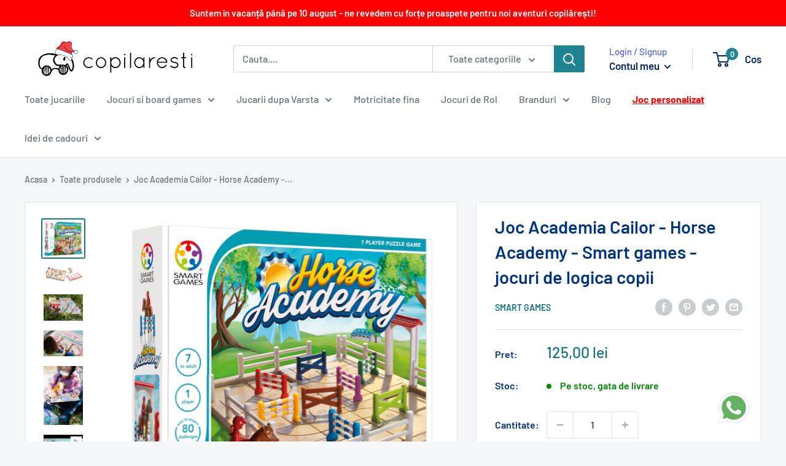

--- FILE ---
content_type: text/html; charset=utf-8
request_url: https://copilaresti.ro/products/joc-academia-cailor-horse-academy-smart-games-jocuri-de-logica-copii
body_size: 98569
content:
<!doctype html>

<html class="no-js" lang="ro-RO">
  <head>
    <meta charset="utf-8">
    <meta name="viewport" content="width=device-width, initial-scale=1.0, height=device-height, minimum-scale=1.0">
    
<!-- Google Tag Manager -->
<script>(function(w,d,s,l,i){w[l]=w[l]||[];w[l].push({'gtm.start':
new Date().getTime(),event:'gtm.js'});var f=d.getElementsByTagName(s)[0],
j=d.createElement(s),dl=l!='dataLayer'?'&l='+l:'';j.async=true;j.src=
'https://www.googletagmanager.com/gtm.js?id='+i+dl;f.parentNode.insertBefore(j,f);
})(window,document,'script','dataLayer','GTM-TRWW223');</script>
<!-- End Google Tag Manager --><title>Joc Academia Cailor - Horse Academy - Smart games - jocuri de logica copii - Copilaresti.ro
</title><meta name="description" content="Pe parcursul a 80 de provocari, jucatorii vor crea o cale de la start pana la finish astfel incat sa faca sariturile in ordinea corecta. Ai gasit drumul cel bun in noul joc Smart Games? Jocul Horse Academy te provoaca sa te urci pe cal pentru o distractie plina de ...logica. Numar jucatori joc de logica Joc Academia Cailor - Horse Academy - Smart games ; 1 jucator"><link rel="canonical" href="https://copilaresti.ro/products/joc-academia-cailor-horse-academy-smart-games-jocuri-de-logica-copii"><link rel="shortcut icon" href="//copilaresti.ro/cdn/shop/files/Group_1_-_Copy_96x96.png?v=1614318026" type="image/png"><!--  <link rel="preload" as="style" href="//copilaresti.ro/cdn/shop/t/17/assets/theme.css?v=45844108031334529351663918226">
   <link rel="preload" as="script" href="//copilaresti.ro/cdn/shop/t/17/assets/theme.min.js?v=123737315219726097381669708557"> -->
    <link rel="preload" href="//copilaresti.ro/cdn/shop/products/SmartGames_SG-097_Horse-Academy_product-packaging_bccc4d_1__0_small.jpg?v=1656941085">
    <link rel="preconnect" href="https://cdn.shopify.com">
    <link rel="preconnect" href="https://connect.facebook.net">
    <link rel="preconnect" href="https://fonts.shopifycdn.com">    
    <link rel="dns-prefetch" href="https://productreviews.shopifycdn.com">
    <link rel="dns-prefetch" href="https://ajax.googleapis.com">
    <link rel="dns-prefetch" href="https://maps.googleapis.com">
    <link rel="dns-prefetch" href="https://maps.gstatic.com">
   
    <meta property="og:type" content="product">
  <meta property="og:title" content="Joc Academia Cailor - Horse Academy - Smart games - jocuri de logica copii"><meta property="og:image" content="http://copilaresti.ro/cdn/shop/products/SmartGames_SG-097_Horse-Academy_product-packaging_bccc4d_1__0.jpg?v=1656941085">
    <meta property="og:image:secure_url" content="https://copilaresti.ro/cdn/shop/products/SmartGames_SG-097_Horse-Academy_product-packaging_bccc4d_1__0.jpg?v=1656941085">
    <meta property="og:image:width" content="1280">
    <meta property="og:image:height" content="1163"><meta property="product:price:amount" content="125,00">
  <meta property="product:price:currency" content="RON"><meta property="og:description" content="Pe parcursul a 80 de provocari, jucatorii vor crea o cale de la start pana la finish astfel incat sa faca sariturile in ordinea corecta. Ai gasit drumul cel bun in noul joc Smart Games? Jocul Horse Academy te provoaca sa te urci pe cal pentru o distractie plina de ...logica. Numar jucatori joc de logica Joc Academia Cailor - Horse Academy - Smart games ; 1 jucator"><meta property="og:url" content="https://copilaresti.ro/products/joc-academia-cailor-horse-academy-smart-games-jocuri-de-logica-copii">
<meta property="og:site_name" content="copilaresti.ro"><meta name="twitter:card" content="summary"><meta name="twitter:title" content="Joc Academia Cailor - Horse Academy - Smart games - jocuri de logica copii">
  <meta name="twitter:description" content="Joc Academia Cailor - Horse Academy - Smart games - jocuri de logica copii si adulti Un joc de logica plin de provocari pentru cei ce indragesc caii si jocurile de logica Smart Games. Pe parcursul a 80 de provocari, jucatorii vor crea o cale de la start pana la finish astfel incat sa faca sariturile in ordinea corecta. Ai gasit drumul cel bun in noul joc Smart Games? Jocul Horse Academy te provoaca sa te urci pe cal pentru o distractie plina de ...logica. Jocul Horse Academy Smart Games ii ajuta pe copii sa isi dezvolte concentrarea, planificarea, abilitatea de rezolvare a problemelor. orientarea in spatiu si perceptia vizuala. Jocul Academia Cailor Horse Academy Smart Games contine; 1 plansa de joc, 1 poarta de iesire. 10 piese de puzzle cu obstacole si drumuri,  1 cal si un calaret, carte">
  <meta name="twitter:image" content="https://copilaresti.ro/cdn/shop/products/SmartGames_SG-097_Horse-Academy_product-packaging_bccc4d_1__0_600x600_crop_center.jpg?v=1656941085">
    <link rel="preload" media="print" onload="this.onload=null;this.removeAttribute('media');"  href="//copilaresti.ro/cdn/fonts/barlow/barlow_n6.329f582a81f63f125e63c20a5a80ae9477df68e1.woff2" as="font" type="font/woff2" crossorigin>
<link rel="preload" media="print" onload="this.onload=null;this.removeAttribute('media');" href="//copilaresti.ro/cdn/fonts/barlow/barlow_n5.a193a1990790eba0cc5cca569d23799830e90f07.woff2" as="font" type="font/woff2" crossorigin>

<style>
  @font-face {
  font-family: Barlow;
  font-weight: 600;
  font-style: normal;
  font-display: swap;
  src: url("//copilaresti.ro/cdn/fonts/barlow/barlow_n6.329f582a81f63f125e63c20a5a80ae9477df68e1.woff2") format("woff2"),
       url("//copilaresti.ro/cdn/fonts/barlow/barlow_n6.0163402e36247bcb8b02716880d0b39568412e9e.woff") format("woff");
}

  @font-face {
  font-family: Barlow;
  font-weight: 500;
  font-style: normal;
  font-display: swap;
  src: url("//copilaresti.ro/cdn/fonts/barlow/barlow_n5.a193a1990790eba0cc5cca569d23799830e90f07.woff2") format("woff2"),
       url("//copilaresti.ro/cdn/fonts/barlow/barlow_n5.ae31c82169b1dc0715609b8cc6a610b917808358.woff") format("woff");
}

@font-face {
  font-family: Barlow;
  font-weight: 600;
  font-style: normal;
  font-display: swap;
  src: url("//copilaresti.ro/cdn/fonts/barlow/barlow_n6.329f582a81f63f125e63c20a5a80ae9477df68e1.woff2") format("woff2"),
       url("//copilaresti.ro/cdn/fonts/barlow/barlow_n6.0163402e36247bcb8b02716880d0b39568412e9e.woff") format("woff");
}

@font-face {
  font-family: Barlow;
  font-weight: 600;
  font-style: italic;
  font-display: swap;
  src: url("//copilaresti.ro/cdn/fonts/barlow/barlow_i6.5a22bd20fb27bad4d7674cc6e666fb9c77d813bb.woff2") format("woff2"),
       url("//copilaresti.ro/cdn/fonts/barlow/barlow_i6.1c8787fcb59f3add01a87f21b38c7ef797e3b3a1.woff") format("woff");
}


  @font-face {
  font-family: Barlow;
  font-weight: 700;
  font-style: normal;
  font-display: swap;
  src: url("//copilaresti.ro/cdn/fonts/barlow/barlow_n7.691d1d11f150e857dcbc1c10ef03d825bc378d81.woff2") format("woff2"),
       url("//copilaresti.ro/cdn/fonts/barlow/barlow_n7.4fdbb1cb7da0e2c2f88492243ffa2b4f91924840.woff") format("woff");
}

  @font-face {
  font-family: Barlow;
  font-weight: 500;
  font-style: italic;
  font-display: swap;
  src: url("//copilaresti.ro/cdn/fonts/barlow/barlow_i5.714d58286997b65cd479af615cfa9bb0a117a573.woff2") format("woff2"),
       url("//copilaresti.ro/cdn/fonts/barlow/barlow_i5.0120f77e6447d3b5df4bbec8ad8c2d029d87fb21.woff") format("woff");
}

  @font-face {
  font-family: Barlow;
  font-weight: 700;
  font-style: italic;
  font-display: swap;
  src: url("//copilaresti.ro/cdn/fonts/barlow/barlow_i7.50e19d6cc2ba5146fa437a5a7443c76d5d730103.woff2") format("woff2"),
       url("//copilaresti.ro/cdn/fonts/barlow/barlow_i7.47e9f98f1b094d912e6fd631cc3fe93d9f40964f.woff") format("woff");
}


  :root {
    --default-text-font-size : 15px;
    --base-text-font-size    : 16px;
    --heading-font-family    : Barlow, sans-serif;
    --heading-font-weight    : 600;
    --heading-font-style     : normal;
    --text-font-family       : Barlow, sans-serif;
    --text-font-weight       : 500;
    --text-font-style        : normal;
    --text-font-bolder-weight: 600;
    --text-link-decoration   : underline;

    --text-color               : #677279;
    --text-color-rgb           : 103, 114, 121;
    --heading-color            : #00347c;
    --border-color             : #e1e3e4;
    --border-color-rgb         : 225, 227, 228;
    --form-border-color        : #d4d6d8;
    --accent-color             : #157582;
    --accent-color-rgb         : 21, 117, 130;
    --link-color               : #4a5dc5;
    --link-color-hover         : #2f3f93;
    --background               : #f3f5f6;
    --secondary-background     : #ffffff;
    --secondary-background-rgb : 255, 255, 255;
    --accent-background        : rgba(21, 117, 130, 0.08);

    --input-background: #ffffff;

    --error-color       : #ff0000;
    --error-background  : rgba(255, 0, 0, 0.07);
    --success-color     : #00aa00;
    --success-background: rgba(0, 170, 0, 0.11);

    --primary-button-background      : #1e828f;
    --primary-button-background-rgb  : 30, 130, 143;
    --primary-button-text-color      : #ffffff;
    --secondary-button-background    : #1e2d7d;
    --secondary-button-background-rgb: 30, 45, 125;
    --secondary-button-text-color    : #ffffff;

    --header-background      : #ffffff;
    --header-text-color      : #00246c;
    --header-light-text-color: #5267da;
    --header-border-color    : rgba(82, 103, 218, 0.3);
    --header-accent-color    : #1e828f;

    --footer-background-color:    #f3f5f6;
    --footer-heading-text-color:  #1e2d7d;
    --footer-body-text-color:     #677279;
    --footer-body-text-color-rgb: 103, 114, 121;
    --footer-accent-color:        #1e828f;
    --footer-accent-color-rgb:    30, 130, 143;
    --footer-border:              1px solid var(--border-color);
    
    --flickity-arrow-color: #abb1b4;--product-on-sale-accent           : #ee0000;
    --product-on-sale-accent-rgb       : 238, 0, 0;
    --product-on-sale-color            : #ffffff;
    --product-in-stock-color           : #008a00;
    --product-low-stock-color          : #ee0000;
    --product-sold-out-color           : #dbdbdb;
    --product-custom-label-1-background: #008a00;
    --product-custom-label-1-color     : #ffffff;
    --product-custom-label-2-background: #00a500;
    --product-custom-label-2-color     : #ffffff;
    --product-review-star-color        : #ffbd00;

    --mobile-container-gutter : 20px;
    --desktop-container-gutter: 40px;
  }
</style>

<script>
  // IE11 does not have support for CSS variables, so we have to polyfill them
  if (!(((window || {}).CSS || {}).supports && window.CSS.supports('(--a: 0)'))) {
    const script = document.createElement('script');
    script.type = 'text/javascript';
    script.src = 'https://cdn.jsdelivr.net/npm/css-vars-ponyfill@2';
    script.onload = function() {
      cssVars({});
    };

    document.getElementsByTagName('head')[0].appendChild(script);
  }
</script>


    
    

      



  

  <script>window.performance && window.performance.mark && window.performance.mark('shopify.content_for_header.start');</script><meta name="google-site-verification" content="rF1IZhHxuhyN8J9VChzfSxDDsEo2K99livRRGwmJWqI">
<meta name="facebook-domain-verification" content="2jyuqcefszw5xkee9e24gcgjfybhw3">
<meta id="shopify-digital-wallet" name="shopify-digital-wallet" content="/46397161631/digital_wallets/dialog">
<link rel="alternate" type="application/json+oembed" href="https://copilaresti.ro/products/joc-academia-cailor-horse-academy-smart-games-jocuri-de-logica-copii.oembed">
<script async="async" src="/checkouts/internal/preloads.js?locale=ro-RO"></script>
<script id="shopify-features" type="application/json">{"accessToken":"1ee2c1c86b50ee2d0776bf2d4e569852","betas":["rich-media-storefront-analytics"],"domain":"copilaresti.ro","predictiveSearch":true,"shopId":46397161631,"locale":"ro"}</script>
<script>var Shopify = Shopify || {};
Shopify.shop = "copilaresti.myshopify.com";
Shopify.locale = "ro-RO";
Shopify.currency = {"active":"RON","rate":"1.0"};
Shopify.country = "RO";
Shopify.theme = {"name":"Copilaresti main theme","id":123356119199,"schema_name":"Warehouse","schema_version":"1.16.9","theme_store_id":871,"role":"main"};
Shopify.theme.handle = "null";
Shopify.theme.style = {"id":null,"handle":null};
Shopify.cdnHost = "copilaresti.ro/cdn";
Shopify.routes = Shopify.routes || {};
Shopify.routes.root = "/";</script>
<script type="module">!function(o){(o.Shopify=o.Shopify||{}).modules=!0}(window);</script>
<script>!function(o){function n(){var o=[];function n(){o.push(Array.prototype.slice.apply(arguments))}return n.q=o,n}var t=o.Shopify=o.Shopify||{};t.loadFeatures=n(),t.autoloadFeatures=n()}(window);</script>
<script id="shop-js-analytics" type="application/json">{"pageType":"product"}</script>
<script defer="defer" async type="module" src="//copilaresti.ro/cdn/shopifycloud/shop-js/modules/v2/client.init-shop-cart-sync_wdgEBunw.ro-RO.esm.js"></script>
<script defer="defer" async type="module" src="//copilaresti.ro/cdn/shopifycloud/shop-js/modules/v2/chunk.common_7OOvDdeD.esm.js"></script>
<script type="module">
  await import("//copilaresti.ro/cdn/shopifycloud/shop-js/modules/v2/client.init-shop-cart-sync_wdgEBunw.ro-RO.esm.js");
await import("//copilaresti.ro/cdn/shopifycloud/shop-js/modules/v2/chunk.common_7OOvDdeD.esm.js");

  window.Shopify.SignInWithShop?.initShopCartSync?.({"fedCMEnabled":true,"windoidEnabled":true});

</script>
<script>(function() {
  var isLoaded = false;
  function asyncLoad() {
    if (isLoaded) return;
    isLoaded = true;
    var urls = ["https:\/\/chimpstatic.com\/mcjs-connected\/js\/users\/778a29c063ffba5f82b1feb5e\/67b60c2d1b86862e84ab4bef8.js?shop=copilaresti.myshopify.com","https:\/\/script.app.flomllr.com\/controller.js?stamp=1670592406464\u0026shop=copilaresti.myshopify.com"];
    for (var i = 0; i < urls.length; i++) {
      var s = document.createElement('script');
      s.type = 'text/javascript';
      s.async = true;
      s.src = urls[i];
      var x = document.getElementsByTagName('script')[0];
      x.parentNode.insertBefore(s, x);
    }
  };
  if(window.attachEvent) {
    window.attachEvent('onload', asyncLoad);
  } else {
    window.addEventListener('load', asyncLoad, false);
  }
})();</script>
<script id="__st">var __st={"a":46397161631,"offset":7200,"reqid":"1bc2173e-bc27-43fe-85b7-bb6633c9bc39-1769007037","pageurl":"copilaresti.ro\/products\/joc-academia-cailor-horse-academy-smart-games-jocuri-de-logica-copii","u":"be44c4ec150b","p":"product","rtyp":"product","rid":7687715684570};</script>
<script>window.ShopifyPaypalV4VisibilityTracking = true;</script>
<script id="form-persister">!function(){'use strict';const t='contact',e='new_comment',n=[[t,t],['blogs',e],['comments',e],[t,'customer']],o='password',r='form_key',c=['recaptcha-v3-token','g-recaptcha-response','h-captcha-response',o],s=()=>{try{return window.sessionStorage}catch{return}},i='__shopify_v',u=t=>t.elements[r],a=function(){const t=[...n].map((([t,e])=>`form[action*='/${t}']:not([data-nocaptcha='true']) input[name='form_type'][value='${e}']`)).join(',');var e;return e=t,()=>e?[...document.querySelectorAll(e)].map((t=>t.form)):[]}();function m(t){const e=u(t);a().includes(t)&&(!e||!e.value)&&function(t){try{if(!s())return;!function(t){const e=s();if(!e)return;const n=u(t);if(!n)return;const o=n.value;o&&e.removeItem(o)}(t);const e=Array.from(Array(32),(()=>Math.random().toString(36)[2])).join('');!function(t,e){u(t)||t.append(Object.assign(document.createElement('input'),{type:'hidden',name:r})),t.elements[r].value=e}(t,e),function(t,e){const n=s();if(!n)return;const r=[...t.querySelectorAll(`input[type='${o}']`)].map((({name:t})=>t)),u=[...c,...r],a={};for(const[o,c]of new FormData(t).entries())u.includes(o)||(a[o]=c);n.setItem(e,JSON.stringify({[i]:1,action:t.action,data:a}))}(t,e)}catch(e){console.error('failed to persist form',e)}}(t)}const f=t=>{if('true'===t.dataset.persistBound)return;const e=function(t,e){const n=function(t){return'function'==typeof t.submit?t.submit:HTMLFormElement.prototype.submit}(t).bind(t);return function(){let t;return()=>{t||(t=!0,(()=>{try{e(),n()}catch(t){(t=>{console.error('form submit failed',t)})(t)}})(),setTimeout((()=>t=!1),250))}}()}(t,(()=>{m(t)}));!function(t,e){if('function'==typeof t.submit&&'function'==typeof e)try{t.submit=e}catch{}}(t,e),t.addEventListener('submit',(t=>{t.preventDefault(),e()})),t.dataset.persistBound='true'};!function(){function t(t){const e=(t=>{const e=t.target;return e instanceof HTMLFormElement?e:e&&e.form})(t);e&&m(e)}document.addEventListener('submit',t),document.addEventListener('DOMContentLoaded',(()=>{const e=a();for(const t of e)f(t);var n;n=document.body,new window.MutationObserver((t=>{for(const e of t)if('childList'===e.type&&e.addedNodes.length)for(const t of e.addedNodes)1===t.nodeType&&'FORM'===t.tagName&&a().includes(t)&&f(t)})).observe(n,{childList:!0,subtree:!0,attributes:!1}),document.removeEventListener('submit',t)}))}()}();</script>
<script integrity="sha256-4kQ18oKyAcykRKYeNunJcIwy7WH5gtpwJnB7kiuLZ1E=" data-source-attribution="shopify.loadfeatures" defer="defer" src="//copilaresti.ro/cdn/shopifycloud/storefront/assets/storefront/load_feature-a0a9edcb.js" crossorigin="anonymous"></script>
<script data-source-attribution="shopify.dynamic_checkout.dynamic.init">var Shopify=Shopify||{};Shopify.PaymentButton=Shopify.PaymentButton||{isStorefrontPortableWallets:!0,init:function(){window.Shopify.PaymentButton.init=function(){};var t=document.createElement("script");t.src="https://copilaresti.ro/cdn/shopifycloud/portable-wallets/latest/portable-wallets.ro.js",t.type="module",document.head.appendChild(t)}};
</script>
<script data-source-attribution="shopify.dynamic_checkout.buyer_consent">
  function portableWalletsHideBuyerConsent(e){var t=document.getElementById("shopify-buyer-consent"),n=document.getElementById("shopify-subscription-policy-button");t&&n&&(t.classList.add("hidden"),t.setAttribute("aria-hidden","true"),n.removeEventListener("click",e))}function portableWalletsShowBuyerConsent(e){var t=document.getElementById("shopify-buyer-consent"),n=document.getElementById("shopify-subscription-policy-button");t&&n&&(t.classList.remove("hidden"),t.removeAttribute("aria-hidden"),n.addEventListener("click",e))}window.Shopify?.PaymentButton&&(window.Shopify.PaymentButton.hideBuyerConsent=portableWalletsHideBuyerConsent,window.Shopify.PaymentButton.showBuyerConsent=portableWalletsShowBuyerConsent);
</script>
<script data-source-attribution="shopify.dynamic_checkout.cart.bootstrap">document.addEventListener("DOMContentLoaded",(function(){function t(){return document.querySelector("shopify-accelerated-checkout-cart, shopify-accelerated-checkout")}if(t())Shopify.PaymentButton.init();else{new MutationObserver((function(e,n){t()&&(Shopify.PaymentButton.init(),n.disconnect())})).observe(document.body,{childList:!0,subtree:!0})}}));
</script>

<script>window.performance && window.performance.mark && window.performance.mark('shopify.content_for_header.end');</script>



  
    
    
       
    

    
    
     
 
    
    
    
    
    
    
    <style>
 @charset "UTF-8";*,:after,:before{box-sizing:border-box!important;-webkit-font-smoothing:antialiased;-moz-osx-font-smoothing:grayscale}html{font-family:sans-serif;-webkit-text-size-adjust:100%;-moz-text-size-adjust:100%;text-size-adjust:100%;-ms-overflow-style:-ms-autohiding-scrollbar}body{margin:0}[hidden]{display:none!important}article,aside,details,figcaption,figure,footer,header,main,nav,section,summary{display:block}audio,canvas,progress,video{display:inline-block;vertical-align:baseline}audio:not([controls]){display:none;height:0}:active{outline:0}a{color:inherit;background-color:transparent;text-decoration:none}a:active,a:hover{outline:0}b,strong{font-weight:700}small{font-size:80%}h1,h2,h3,h4,h5,h6,p{margin-top:0;font-size:inherit;font-weight:inherit}h1:last-child,h2:last-child,h3:last-child,h4:last-child,h5:last-child,h6:last-child,p:last-child{margin-bottom:0}img{max-width:100%;height:auto;border-style:none;vertical-align:top}ol,ul{margin:0;padding:0;list-style-position:inside}pre{overflow:auto}code,kbd,pre,samp{font-family:monospace,monospace;font-size:16px}button,input,optgroup,select,textarea{color:inherit;font:inherit;margin:0}button,input[type=submit]{padding:0;overflow:visible;background:0 0;border:none;border-radius:0;-webkit-appearance:none}button,select{text-transform:none}button,html input[type=button],input[type=reset],input[type=submit]{-webkit-appearance:button;cursor:pointer}button[disabled],html input[disabled]{cursor:default}button::-moz-focus-inner,input::-moz-focus-inner{border:0;padding:0}input{line-height:normal;-moz-appearance:none;border-radius:0}input[type=checkbox],input[type=radio]{box-sizing:border-box;padding:0}input[type=number]::-webkit-inner-spin-button,input[type=number]::-webkit-outer-spin-button{height:auto}input[type=search]{-webkit-appearance:none;box-sizing:content-box}input[type=search]::-webkit-search-cancel-button,input[type=search]::-webkit-search-decoration{-webkit-appearance:none}input::-moz-placeholder,textarea::-moz-placeholder{color:inherit}input:-ms-input-placeholder,textarea:-ms-input-placeholder{color:inherit}input::placeholder,textarea::placeholder{color:inherit}.is-tabbing input[type=radio]:focus+label{outline:1px dotted #212121;outline:5px auto -webkit-focus-ring-color}fieldset{border:1px solid silver;margin:0 2px;padding:6px 10px 12px}legend{border:0;padding:0}textarea{overflow:auto}optgroup{font-weight:700}table{border-collapse:collapse;border-spacing:0}td,th{padding:0}.flickity-enabled{position:relative;overflow:visible!important}.flickity-enabled:focus{outline:0}.flickity-viewport{overflow:hidden;position:relative;height:100%;width:100%}.flickity-slider{position:absolute;width:100%;height:100%;will-change:transform}.flickity-enabled.is-draggable{-webkit-tap-highlight-color:transparent;-webkit-user-select:none;-moz-user-select:none;-ms-user-select:none;user-select:none}.flickity-enabled.is-draggable .flickity-viewport{cursor:-webkit-grab;cursor:grab}.flickity-enabled.is-draggable .flickity-viewport.is-pointer-down{cursor:-webkit-grabbing;cursor:grabbing}.flickity-page-dots{position:absolute;width:100%;padding:0;bottom:0;list-style:none;text-align:center;line-height:0}.flickity-rtl .flickity-page-dots{direction:rtl}.flickity-page-dots .dot{position:relative;display:inline-block;width:6px;height:6px;margin:0 5px;background:rgba(var(--text-color-rgb),.8);border-radius:100%;cursor:pointer;transform:scale(1);will-change:transform;transition:background .2s ease-in-out,transform .2s ease-in-out}.flickity-page-dots .dot:before{position:absolute;content:"";top:-4px;right:-4px;left:-4px;bottom:-4px}.flickity-page-dots .dot.is-selected{transform:scale(1.35);background:var(--heading-color)}.flickity-prev-next-button{position:absolute;display:inline-flex;align-items:center;justify-content:center;width:50px;height:50px;top:calc(50% - 25px);border-radius:100%;visibility:visible;background:var(--flickity-arrow-color);opacity:0;transition:all .2s ease-in-out;transform:scale(.7);z-index:1}.flickity-prev-next-button:hover{background:var(--accent-color)}.flickity-prev-next-button svg{position:relative;width:15px;height:15px;fill:var(--secondary-background);vertical-align:middle}.flickity-prev-next-button[disabled]{opacity:0;visibility:hidden}.flickity-prev-next-button.previous{left:-25px}.flickity-prev-next-button.previous svg{left:1px}.flickity-prev-next-button.next{right:-25px}.flickity-prev-next-button.next svg{left:-1px}.flickity-enabled:hover .flickity-prev-next-button:not([disabled]){transform:scale(1);opacity:1}.flickity-enabled.is-fade .flickity-slider>*{pointer-events:none;z-index:0;visibility:hidden;transition:opacity .3s linear,visibility .3s linear!important;opacity:0!important}.flickity-enabled.is-fade .flickity-slider>.is-selected{pointer-events:auto;z-index:1;visibility:visible;opacity:1!important}.modal[aria-hidden=true] .flickity-slider>*{pointer-events:none!important}.product-gallery__carousel.is-fade .flickity-slider>*{transition:opacity .3s linear!important}@-webkit-keyframes drift-fadeZoomIn{0%{transform:scale(1.2);opacity:0}to{transform:scale(1);opacity:1}}@keyframes drift-fadeZoomIn{0%{transform:scale(1.2);opacity:0}to{transform:scale(1);opacity:1}}@-webkit-keyframes drift-fadeZoomOut{0%{transform:scale(1);opacity:1}to{transform:scale(.5);opacity:0}}@keyframes drift-fadeZoomOut{0%{transform:scale(1);opacity:1}to{transform:scale(.5);opacity:0}}@-webkit-keyframes drift-loader-rotate{0%{transform:translate(-50%,-50%) rotate(0)}50%{transform:translate(-50%,-50%) rotate(-180deg)}to{transform:translate(-50%,-50%) rotate(-360deg)}}@keyframes drift-loader-rotate{0%{transform:translate(-50%,-50%) rotate(0)}50%{transform:translate(-50%,-50%) rotate(-180deg)}to{transform:translate(-50%,-50%) rotate(-360deg)}}@-webkit-keyframes drift-loader-before{0%{transform:scale(1)}10%{transform:scale(1.2) translate(6px)}25%{transform:scale(1.3) translate(8px)}40%{transform:scale(1.2) translate(6px)}50%{transform:scale(1)}60%{transform:scale(.8) translate(6px)}75%{transform:scale(.7) translate(8px)}90%{transform:scale(.8) translate(6px)}to{transform:scale(1)}}@keyframes drift-loader-before{0%{transform:scale(1)}10%{transform:scale(1.2) translate(6px)}25%{transform:scale(1.3) translate(8px)}40%{transform:scale(1.2) translate(6px)}50%{transform:scale(1)}60%{transform:scale(.8) translate(6px)}75%{transform:scale(.7) translate(8px)}90%{transform:scale(.8) translate(6px)}to{transform:scale(1)}}@-webkit-keyframes drift-loader-after{0%{transform:scale(1)}10%{transform:scale(1.2) translate(-6px)}25%{transform:scale(1.3) translate(-8px)}40%{transform:scale(1.2) translate(-6px)}50%{transform:scale(1)}60%{transform:scale(.8) translate(-6px)}75%{transform:scale(.7) translate(-8px)}90%{transform:scale(.8) translate(-6px)}to{transform:scale(1)}}@keyframes drift-loader-after{0%{transform:scale(1)}10%{transform:scale(1.2) translate(-6px)}25%{transform:scale(1.3) translate(-8px)}40%{transform:scale(1.2) translate(-6px)}50%{transform:scale(1)}60%{transform:scale(.8) translate(-6px)}75%{transform:scale(.7) translate(-8px)}90%{transform:scale(.8) translate(-6px)}to{transform:scale(1)}}.drift-zoom-pane{position:absolute;background:var(--secondary-background);top:0;left:0;height:520px;width:100%;max-width:520px;z-index:2;border:1px solid var(--accent-color);border-radius:3px;box-shadow:0 1px 2px rgba(#000,.2);transform:translate(0)}.drift-zoom-pane.drift-opening{-webkit-animation:drift-fadeZoomIn .18s ease-out;animation:drift-fadeZoomIn .18s ease-out}.drift-zoom-pane.drift-closing{-webkit-animation:drift-fadeZoomOut .21s ease-in;animation:drift-fadeZoomOut .21s ease-in}.drift-zoom-pane.drift-inline{position:absolute;width:150px;height:150px;border-radius:50%;box-shadow:0 6px 18px #0000004d}.drift-loading .drift-zoom-pane-loader{display:block;position:absolute;top:50%;left:50%;transform:translate(-50%,-50%);width:66px;height:20px;-webkit-animation:drift-loader-rotate 1.8s infinite linear;animation:drift-loader-rotate 1.8s infinite linear}.drift-zoom-pane-loader:after,.drift-zoom-pane-loader:before{content:"";display:block;width:20px;height:20px;position:absolute;top:50%;margin-top:-10px;border-radius:20px;background:rgba(var(--text-color-rgb),.4)}.drift-zoom-pane-loader:before{left:0;-webkit-animation:drift-loader-before 1.8s infinite linear;animation:drift-loader-before 1.8s infinite linear}.drift-zoom-pane-loader:after{right:0;-webkit-animation:drift-loader-after 1.8s infinite linear;animation:drift-loader-after 1.8s infinite linear;-webkit-animation-delay:-.9s;animation-delay:-.9s}.drift-bounding-box{background-color:rgba(var(--accent-color-rgb),.05);border:1px solid var(--accent-color);border-radius:3px}@media screen and (min-width:641px){.drift-zoom-pane.drift-inline{width:240px;height:240px}}/*! PhotoSwipe main CSS by Dmitry Semenov | photoswipe.com | MIT license */.pswp{display:none;position:absolute;width:100%;height:100%;left:0;top:0;overflow:hidden;touch-action:none;z-index:1500;-webkit-backface-visibility:hidden;outline:0}.pswp img{max-width:none}.pswp--animate_opacity{opacity:.001;will-change:opacity;transition:opacity 333ms cubic-bezier(.4,0,.22,1)}.pswp--open{display:block}.pswp--zoom-allowed .pswp__img{cursor:zoom-in}.pswp--zoomed-in .pswp__img{cursor:-webkit-grab;cursor:grab}.pswp--dragging .pswp__img{cursor:-webkit-grabbing;cursor:grabbing}.pswp__bg{position:absolute;left:0;top:0;width:100%;height:100%;background:var(--secondary-background);opacity:0;transform:translateZ(0);-webkit-backface-visibility:hidden;will-change:opacity}.pswp__scroll-wrap{position:absolute;left:0;top:0;width:100%;height:100%;overflow:hidden}.pswp__container,.pswp__zoom-wrap{touch-action:none;position:absolute;left:0;right:0;top:0;bottom:0}.pswp__container,.pswp__img{-webkit-user-select:none;-moz-user-select:none;-ms-user-select:none;user-select:none;-webkit-tap-highlight-color:transparent;-webkit-touch-callout:none}.pswp__zoom-wrap{position:absolute;width:100%;transform-origin:left top;transition:transform 333ms cubic-bezier(.4,0,.22,1)}.pswp__bg{will-change:opacity;transition:opacity 333ms cubic-bezier(.4,0,.22,1)}.pswp--animated-in .pswp__bg,.pswp--animated-in .pswp__zoom-wrap{transition:none}.pswp__container,.pswp__zoom-wrap{-webkit-backface-visibility:hidden}.pswp__item{position:absolute;left:0;right:0;top:0;bottom:0;overflow:hidden}.pswp__img{position:absolute;width:auto;height:auto;top:0;left:0}.pswp__ui{position:relative;height:100%;z-index:1550}.pswp__button{display:flex;justify-content:center;align-items:center;border:1px solid var(--border-color);height:32px;width:32px;background:var(--secondary-background);border-radius:100%}.pswp__button--close{position:absolute;top:20px;right:20px}.pswp__button--close svg{width:12px;height:12px}.pswp__prev-next{position:absolute;display:flex;justify-content:space-between;left:0;top:calc(50% - 18px);width:100%;padding:0 20px}.pswp__prev-next svg{position:relative;width:9px;height:13px}.pswp__button--arrow--left svg{left:-1px}.pswp__button--arrow--right svg{right:-1px}.pswp__pagination{position:absolute;padding:1px 13px;bottom:20px;left:50%;transform:translate(-50%);background:var(--secondary-background);border:1px solid var(--border-color);border-radius:20px;font-size:calc(var(--base-text-font-size) - (var(--default-text-font-size) - 12px))}html{font-family:var(--text-font-family);font-weight:var(--text-font-weight);font-style:var(--text-font-style);font-size:calc(var(--base-text-font-size) - 1px);line-height:1.87;color:var(--text-color);background:var(--background)}@media screen and (min-width:641px){html{font-size:var(--base-text-font-size)}}.heading{font-family:var(--heading-font-family);font-weight:var(--heading-font-weight);font-style:var(--heading-font-style);color:var(--heading-color)}.h1,.rte h1{margin-bottom:20px;font-size:calc(var(--base-text-font-size) - (var(--default-text-font-size) - 24px));line-height:1.45}.h2,.rte h2{margin-bottom:20px;font-size:calc(var(--base-text-font-size) - (var(--default-text-font-size) - 22px));line-height:1.55}.h3,.rte h3{margin-bottom:14px;font-size:calc(var(--base-text-font-size) - (var(--default-text-font-size) - 20px));line-height:1.6}.h4,.rte h4{font-size:calc(var(--base-text-font-size) - (var(--default-text-font-size) - 16px));line-height:1.75}.h5,.rte h4{font-size:calc(var(--base-text-font-size) - (var(--default-text-font-size) - 14px));line-height:1.85;text-transform:uppercase}.h6,.rte h5{font-size:calc(var(--base-text-font-size) - (var(--default-text-font-size) - 12px));line-height:1.85;text-transform:uppercase}@media screen and (min-width:641px){.h1,.rte h1{font-size:calc(var(--base-text-font-size) - (var(--default-text-font-size) - 28px));line-height:1.43}.h2,.rte h2{font-size:calc(var(--base-text-font-size) - (var(--default-text-font-size) - 25px));line-height:1.5}.h3,.rte h3{font-size:calc(var(--base-text-font-size) - (var(--default-text-font-size) - 21px));line-height:1.5}.h4,.rte h4{font-size:calc(var(--base-text-font-size) - (var(--default-text-font-size) - 18px));line-height:1.7}.h5,.rte h5{font-size:calc(var(--base-text-font-size) - (var(--default-text-font-size) - 16px));line-height:1.75}.h6,.rte h6{font-size:calc(var(--base-text-font-size) - (var(--default-text-font-size) - 13px));line-height:1.7}}.highlight,.text--strong{color:var(--heading-color);font-weight:var(--text-font-bolder-weight)}.text--pull{margin-top:-.435em}.link{transition:color .2s ease-in-out}.link:focus,.link:hover{color:var(--accent-color)}.link--secondary:focus,.link--secondary:hover{color:var(--heading-color)}.link--strong{font-weight:var(--heading-font-weight)}.link--accented{color:var(--accent-color)}.link--accented:hover,.link--underline{text-decoration:underline}@-webkit-keyframes spinnerRotation{0%{transform:rotate(0)}to{transform:rotate(360deg)}}@keyframes spinnerRotation{0%{transform:rotate(0)}to{transform:rotate(360deg)}}.icon{display:inline-block;height:1em;width:1em;fill:currentColor;vertical-align:middle;background:0 0;pointer-events:none;overflow:visible}.icon--search-loader{-webkit-animation:spinnerRotation .7s infinite linear;animation:spinnerRotation .7s infinite linear}@media (-moz-touch-enabled:1),(hover:none){.touch-area{position:relative;background:0 0}.touch-area:before{position:absolute;content:"";top:-8px;right:-8px;left:-8px;bottom:-8px;transform:translateZ(0)}}.table-wrapper{overflow:auto;-webkit-overflow-scrolling:touch}.rte table,.table{width:100%;text-align:left;font-size:calc(var(--base-text-font-size) - (var(--default-text-font-size) - 14px))}.table th{font-weight:400}.table td,.table th{padding:16px 20px}.table td:first-child,.table th:first-child{padding-left:20px}.table td:last-child,.table th:last-child{padding-right:20px}.table tbody tr{border-top:1px solid var(--border-color)}.table .table__cell--right{text-align:right}.table .table__cell--center{text-align:center}.table--loose tbody td{padding-top:26px;padding-bottom:26px}.rte table td,.rte table th{padding:3px 6px}.rte tbody tr{border-top:1px solid var(--border-color);border-bottom:1px solid var(--border-color)}@media screen and (max-width:640px){.card .table{margin-left:20px}.card .table td:first-child,.card .table th:first-child{padding-left:0}}@media screen and (min-width:641px){.table td,.table th{padding:15px 30px}.table td:first-child,.table th:first-child{padding-left:30px}.table td:last-child,.table th:last-child{padding-right:30px}}@media screen and (min-width:1000px){.table-wrapper{white-space:normal;overflow:visible}}html{overflow-x:hidden}body:not(.is-tabbing) [tabindex]:focus,body:not(.is-tabbing) button:focus,body:not(.is-tabbing) input:focus,body:not(.is-tabbing) label:focus,body:not(.is-tabbing) select:focus,body:not(.is-tabbing) textarea:focus{outline:0}.is-locked{overflow-y:hidden}.visually-hidden{position:absolute!important;overflow:hidden;clip:rect(0 0 0 0);height:1px;width:1px;margin:-1px;padding:0;border:0}.container{max-width:1480px;margin-left:auto;margin-right:auto;padding:0 var(--mobile-container-gutter)}.container--medium{max-width:1150px}.container--narrow{max-width:800px}.container--extra-narrow{max-width:630px}.container--giga-narrow{max-width:520px}.anchor{display:block;position:relative;top:-75px;visibility:hidden}@supports (--css:variables){.anchor{top:calc(-1 * var(--header-height))}}.js .no-js{display:none!important}@media screen and (max-width:640px){.container--flush{padding:0}.container--unflush{padding:0 var(--mobile-container-gutter)}}@media screen and (min-width:641px){.container{padding:0 var(--desktop-container-gutter)}}.aspect-ratio{position:relative;margin-left:auto;margin-right:auto}.aspect-ratio img,.aspect-ratio svg,.aspect-ratio video{position:absolute;height:100%;width:100%;max-width:100%;max-height:100%;top:0;left:0}.aspect-ratio--square{padding-bottom:100%!important}.aspect-ratio--short{padding-bottom:75%!important}.aspect-ratio--tall{padding-bottom:150%!important}.aspect-ratio--short img,.aspect-ratio--square img,.aspect-ratio--tall img{position:absolute;width:auto;height:auto;left:50%;top:50%;transform:translate(-50%,-50%)}@supports ((-o-object-fit:contain) or (object-fit:contain)){.aspect-ratio--short img,.aspect-ratio--square img,.aspect-ratio--tall img{width:100%;height:100%;-o-object-fit:contain;object-fit:contain}}@-webkit-keyframes lazyLoader{0%,to{transform:translate(-50%)}50%{transform:translate(100%)}}@keyframes lazyLoader{0%,to{transform:translate(-50%)}50%{transform:translate(100%)}}img.lazyload[data-sizes=auto]{width:100%}.image--fade-in{opacity:0;transition:opacity .3s ease-in-out}.lazyloaded.image--fade-in,.no-js [data-bg],.no-js [data-bgset]{opacity:1}.lazyload__loader{position:absolute;display:block;height:2px;width:40px;left:0;bottom:0;right:0;top:0;opacity:0;visibility:hidden;margin:auto;pointer-events:none;background-color:var(--border-color);z-index:-1;transition:all .2s ease-in-out;overflow:hidden}.lazyload__loader:after{position:absolute;content:"";bottom:0;right:0;top:0;height:100%;width:200%;background-color:var(--text-color)}.lazyloading~.lazyload__loader{opacity:1;visibility:visible;z-index:1}.lazyloading~.lazyload__loader:after{-webkit-animation:lazyLoader 3s infinite;animation:lazyLoader 3s infinite;-webkit-animation-timing-function:cubic-bezier(.43,.43,.25,.99);animation-timing-function:cubic-bezier(.43,.43,.25,.99)}.placeholder-background{position:absolute;top:0;left:0;width:100%;height:100%}.placeholder-svg{display:block;fill:var(--text-color);background-color:rgba(var(--text-color-rgb),.1);width:100%;height:100%;max-width:100%;max-height:100%}.placeholder-svg--inverted{fill:var(--background);background-color:var(--text-color);fill-opacity:.5}.grid{display:flex;flex-wrap:wrap;list-style:none;padding:0;margin:0 0 -18px -18px;font-size:0}.grid__cell{box-sizing:border-box;display:inline-block;width:100%;padding:0 0 18px 18px;margin:0;vertical-align:top;font-size:1rem}.grid__cell--top{align-self:flex-start}.grid__cell--middle{align-self:center}.grid__cell--bottom{align-self:flex-end}@media screen and (min-width:641px){.grid{margin:0 0 -30px -30px}.grid__cell{padding:0 0 30px 30px}}.\31\/1{width:100%}.\31\/2{width:50%}.\31\/3{width:33.333333%}.\31\/4{width:25%}.\31\/5{width:20%}.\31\/6{width:16.666667%}@media screen and (max-width:640px){.hidden-phone{display:none!important}.\31\/1--phone{width:100%}.\31\/2--phone{width:50%}.\31\/3--phone{width:33.333333%}.\31\/4--phone{width:25%}.\31\/5--phone{width:20%}.\31\/6--phone{width:16.666667%}}@media screen and (min-width:641px) and (max-width:999px){.hidden-tablet{display:none!important}.\31\/1--tablet{width:100%}.\31\/2--tablet{width:50%}.\31\/3--tablet{width:33.333333%}.\31\/4--tablet{width:25%}.\31\/5--tablet{width:20%}.\31\/6--tablet{width:16.666667%}}@media screen and (min-width:641px){.hidden-tablet-and-up{display:none!important}.\31\/1--tablet-and-up{width:100%}.\31\/2--tablet-and-up{width:50%}.\31\/3--tablet-and-up{width:33.333333%}.\31\/4--tablet-and-up{width:25%}.\31\/5--tablet-and-up{width:20%}.\31\/6--tablet-and-up{width:16.666667%}}@media screen and (max-width:999px){.hidden-pocket{display:none!important}.\31\/1--pocket{width:100%}.\31\/2--pocket{width:50%}.\31\/3--pocket{width:33.333333%}.\31\/4--pocket{width:25%}.\31\/5--pocket{width:20%}.\31\/6--pocket{width:16.666667%}}@media screen and (min-width:1000px) and (max-width:1279px){.hidden-lap{display:none!important}.\31\/1--lap{width:100%}.\39\/12--lap{width:75%}.\32\/3--lap{width:66.666666%}.\31\/2--lap{width:50%}.\31\/3--lap{width:33.333333%}.\31\/4--lap{width:25%}.\31\/5--lap{width:20%}.\31\/6--lap{width:16.666667%}}@media screen and (min-width:1000px){.hidden-lap-and-up{display:none!important}.\31\/1--lap-and-up{width:100%}.\39\/12--lap-and-up{width:75%}.\32\/3--lap-and-up{width:66.666666%}.\31\/2--lap-and-up{width:50%}.\31\/3--lap-and-up{width:33.333333%}.\31\/4--lap-and-up{width:25%}.\31\/5--lap-and-up{width:20%}.\31\/6--lap-and-up{width:16.666667%}}@media screen and (min-width:1280px){.hidden-desk{display:none!important}.\31\/1--desk{width:100%}.\39\/12--desk{width:75%}.\32\/3--desk{width:66.666666%}.\31\/2--desk{width:50%}.\31\/3--desk{width:33.333333%}.\31\/4--desk{width:25%}.\31\/5--desk{width:20%}.\31\/6--desk{width:16.666667%}}@media screen and (min-width:1440px){.hidden-wide{display:none!important}.\31\/1--wide{width:100%}.\39\/12--wide{width:75%}.\32\/3--wide{width:66.666666%}.\31\/2--wide{width:50%}.\31\/3--wide{width:33.333333%}.\31\/4--wide{width:25%}.\31\/5--wide{width:20%}.\31\/6--wide{width:16.666667%}}.block-list{display:flex;flex-flow:column nowrap;margin:0 -7px -20px}.block-list--no-flush.block-list--no-flush{margin-bottom:0}.block-list__item{display:flex}@media screen and (-ms-high-contrast:active),(-ms-high-contrast:none){.block-list__item{display:block}}.block-list__item>:first-child{margin:0 7px 20px;flex:1 0 0%}@media screen and (max-width:999px){.scroller .block-list{white-space:nowrap;flex-flow:row nowrap}.scroller .block-list:before{content:"";flex:0 0 var(--mobile-container-gutter)}.scroller .block-list:after{content:"";flex:0 0 calc(var(--mobile-container-gutter) - 7px)}.scroller .block-list__item{flex:0 0 auto;white-space:normal;scroll-snap-align:center}}@media screen and (max-width:640px){.scroller .block-list__item{width:81%}}@media screen and (min-width:641px) and (max-width:999px){.scroller .block-list__item{width:56%}.scroller .block-list:before{flex:0 0 var(--desktop-container-gutter)}.scroller .block-list:after{flex:0 0 calc(var(--desktop-container-gutter) - 15px)}}@media screen and (min-width:641px){.block-list{flex-direction:row;flex-wrap:wrap;margin:0 -15px -30px}.block-list__item>:first-child{margin:0 15px 30px}}@media screen and (min-width:1000px){.block-list{white-space:normal}.block-list:after,.block-list:before{display:none}.block-list__item--grow{flex-grow:1}}.block-list--loose{margin-bottom:-45px}.block-list--loose .block-list__item>:first-child{margin-bottom:45px}@media screen and (min-width:641px){.block-list--loose{margin-bottom:-60px}.block-list--loose .block-list__item>:first-child{margin-bottom:60px}}.article-item__image-container{display:block;margin-bottom:15px;border-radius:3px;overflow:hidden}.article-item__image-container--placeholder{height:200px}.article-item__image{-o-object-fit:cover;object-fit:cover;-o-object-position:center;object-position:center;font-family:"object-fit: cover; object-position: center";transform:scale(1.01);transition:opacity .2s ease-in-out,transform .95s cubic-bezier(.25,.46,.45,.94)}@media (-moz-touch-enabled:0),(hover:hover){.features--animate-zoom .article-item:hover .article-item__image{transform:scale(1.07)}.article-item:hover .article-item__title{color:var(--accent-color)}}.article-item__meta{font-size:calc(var(--base-text-font-size) - (var(--default-text-font-size) - 12px))}.article-item__meta-item:not(:last-child):after{display:inline-block;content:"";width:5px;height:5px;margin:-1px 10px 0;border-radius:100%;background:rgba(var(--text-color-rgb),.4);vertical-align:middle}.article-item__title{margin-bottom:4px}.article-item__excerpt{margin-top:12px}@media screen and (max-width:999px){.article-item:not(:last-child){padding-bottom:20px}.scroller .article-item:not(:last-child){padding-bottom:0}}@media screen and (min-width:641px){.article-item__meta{font-size:calc(var(--base-text-font-size) - (var(--default-text-font-size) - 13px))}}@media screen and (min-width:1000px){.blog-container--without-sidebar .article-item--featured .aspect-ratio{padding-bottom:40%!important}}@media screen and (min-width:1280px){.article-item__meta-item+.article-item__meta-item:before{margin:0 14px}}.article__image-wrapper{position:relative;width:calc(100% + (var(--mobile-container-gutter) * 2));left:calc(-1 * var(--mobile-container-gutter));margin-top:4px;z-index:1}.article__toolbar,.article__toolbar-item{display:flex;align-items:center}.article__toolbar{justify-content:space-between}.article__toolbar-item .icon--bi-comment{width:24px;height:23px;margin-right:15px}.article__share-label{margin-right:20px}.article__comments-count{color:var(--heading-color)}.article__inner{max-width:680px;margin:40px auto 100px}.article__content{margin-bottom:2.8em}.article__aside{margin-bottom:50px}.article__aside-item{display:flex;align-items:center}.article__aside-item+.article__aside-item{margin-top:20px}.article__navigation{display:flex;justify-content:space-between;align-items:center;padding:41px 0;border-top:1px solid var(--border-color);border-bottom:1px solid var(--border-color);font-size:calc(var(--base-text-font-size) - (var(--default-text-font-size) - 14px))}.article__navigation svg{width:8px;height:12px;vertical-align:-1px}.article__navigation--align-right{justify-content:flex-end}.article__navigation-item--prev svg{margin-right:12px}.article__navigation-item--next svg{margin-left:12px}.article__comment-list{margin-top:50px}.article__comment-list-heading{margin-bottom:30px}.article-comment{display:flex;align-items:flex-start;margin-bottom:32px}.article-comment:first-child{margin-top:30px}.article-comment:last-child{margin-bottom:0}.article-comment__gravatar{border-radius:100%;max-width:50px;margin:5px 22px 0 0}.article-comment__author{margin-bottom:0;font-size:calc(var(--base-text-font-size) - (var(--default-text-font-size) - 14px))}.article-comment__date{display:block;margin-bottom:12px;font-style:italic;font-size:calc(var(--base-text-font-size) - (var(--default-text-font-size) - 14px))}.article__comment-form{margin-top:50px}.article__comment-list+.article__comment-form{margin-top:70px}.article__comment-form-title{margin-bottom:12px}.article__moderated-note{font-style:italic}.article__comment-form-wrapper{margin-top:32px}@media screen and (min-width:641px){.article__image-wrapper{position:relative;width:100%;left:0;border-radius:3px 3px 0 0;margin:0 0 -1px;overflow:hidden}.article__image-wrapper+.card{border-top-left-radius:0;border-top-right-radius:0}.article__inner{margin-top:60px}.article__content{font-size:calc(var(--base-text-font-size) - (var(--default-text-font-size) - 16px))}.article-comment{margin-bottom:42px}.article-comment__author{margin-bottom:2px;font-size:calc(var(--base-text-font-size) - (var(--default-text-font-size) - 16px))}.article-comment__date{margin-bottom:12px}}.shopify-section__article{max-width:980px}.blog-sidebar__item{margin-bottom:45px}.blog-sidebar__item--newsletter,.blog-sidebar__item--products{margin-bottom:50px}.blog-sidebar__item:first-child:not(.blog-sidebar__item--newsletter){margin-top:-.435em}.blog-sidebar__block-title{margin-bottom:20px}@media screen and (min-width:1000px){.blog-container{display:flex;align-items:flex-start;justify-content:center}.shopify-section__article,.shopify-section__blog-posts{flex-grow:1;flex-shrink:0;flex-basis:0}.blog-sidebar{width:300px;margin-left:60px}}@media screen and (min-width:641px) and (max-width:999px){.blog-sidebar{width:350px;margin-left:auto;margin-right:auto}}@media screen and (min-width:1280px){.blog-sidebar{width:350px;margin-left:70px}}.blog-sidebar__item--newsletter{padding:30px 20px;border-radius:3px;text-align:center}.blog-sidebar__item--newsletter .heading{color:inherit}@media screen and (max-width:640px){.blog-sidebar__item--newsletter{border-radius:0;margin-left:calc(-1 * var(--mobile-container-gutter));margin-right:calc(-1 * var(--mobile-container-gutter))}}.blog-sidebar__post-list{list-style:none}.blog-sidebar__post-item{display:flex;align-items:flex-start;font-size:calc(var(--base-text-font-size) - (var(--default-text-font-size) - 14px))}.features--animate-zoom .blog-sidebar__post-item:hover .blog-sidebar__post-image{transform:scale(1.1)}.blog-sidebar__post-item:hover .blog-sidebar__post-title{color:var(--accent-color)}.blog-sidebar__post-item+.blog-sidebar__post-item{margin-top:30px}.blog-sidebar__post-image-wrapper{position:relative;display:block;flex-shrink:0;width:100px;margin-right:20px}.blog-sidebar__post-image,.blog-sidebar__post-placeholder{min-height:80px;transition:transform .65s cubic-bezier(.25,.46,.45,.94)}.blog-sidebar__post-image-overflow{overflow:hidden;border-radius:3px}.blog-sidebar__post-title{position:relative;display:block;display:-webkit-box;margin-top:2px;line-height:1.55;overflow:hidden;text-overflow:ellipsis;-webkit-line-clamp:2;-webkit-box-orient:vertical}.blog-sidebar__post-meta{margin-top:4px;font-size:calc(var(--base-text-font-size) - (var(--default-text-font-size) - 13px))}.blog-sidebar__post-meta-item:not(:last-child):after{display:inline-block;content:"";width:5px;height:5px;margin:0 10px;border-radius:100%;background:rgba(var(--text-color-rgb),.4);vertical-align:middle}.blog-sidebar__post-list--ranked{counter-reset:post-ranking 0}.blog-sidebar__post-list--ranked .blog-sidebar__post-image-wrapper:before{position:absolute;content:counter(post-ranking);top:calc(50% - 16px);left:-16px;border:2px solid var(--background);height:32px;width:32px;line-height:28px;text-align:center;border-radius:100%;background:var(--accent-color);color:var(--secondary-background);font-weight:var(--text-font-bolder-weight);font-size:calc(var(--base-text-font-size) - (var(--default-text-font-size) - 14px));counter-increment:post-ranking;z-index:1}.blog-sidebar__item--products .product-item{width:100%}.blog-sidebar__item--products .product-item__image-wrapper{width:75px!important}.blog-sidebar__item--products .product-item__price-list>.price{font-size:calc(var(--base-text-font-size) - (var(--default-text-font-size) - 16px))}@media screen and (max-width:640px){.blog-sidebar__item--products .product-list--horizontal{border:1px solid var(--border-color);border-radius:3px}}.blog-sidebar__linklist{list-style:none;font-size:calc(var(--base-text-font-size) - (var(--default-text-font-size) - 14px))}.blog-sidebar__link-item{padding:14px 0;border-bottom:1px solid var(--form-border-color);line-height:1.5}.blog-sidebar__link-item:first-child{padding-top:5px}.blog-sidebar__link-item:last-child{border-bottom:none;padding-bottom:0}.blog-sidebar__link-item>a{display:block}.button{position:relative;display:inline-block;padding:0 30px;line-height:48px;border-radius:2px;text-align:center;font-weight:var(--text-font-bolder-weight);font-size:var(--base-text-font-size);cursor:pointer;transition:background .25s ease-in-out,color .25s ease-in-out,box-shadow .25s ease-in-out}.button[disabled]{cursor:not-allowed}.button--extra-small{padding:0 15px;font-size:calc(var(--base-text-font-size) - (var(--default-text-font-size) - 14px));line-height:34px}.button--small{font-size:calc(var(--base-text-font-size) - (var(--default-text-font-size) - 14px));line-height:42px}.button--large{font-size:calc(var(--base-text-font-size) - (var(--default-text-font-size) - 16px));line-height:55px}.button--extra-large{font-size:calc(var(--base-text-font-size) - (var(--default-text-font-size) - 18px));line-height:60px}.button--primary{background:var(--primary-button-background);color:var(--primary-button-text-color)}.button--primary:hover{background:rgba(var(--primary-button-background-rgb),.8)}.button--secondary{background:var(--secondary-button-background);color:var(--secondary-button-text-color)}.button--secondary:hover{background:rgba(var(--secondary-button-background-rgb),.8)}.button--ternary{color:var(--accent-color);box-shadow:0 0 0 1px var(--border-color) inset}.button--ternary:hover{background:rgba(var(--border-color-rgb),.5);color:var(--text-color)}.button--transparent{color:var(--text-color);box-shadow:0 0 0 1px var(--border-color) inset}.button--transparent:hover{background:var(--primary-button-background);color:var(--primary-button-text-color);box-shadow:0 0 0 1px var(--primary-button-background) inset}.button--disabled{background:var(--product-sold-out-color);box-shadow:0 0 0 1px var(--product-sold-out-color) inset;color:var(--secondary-background)}.button--full{width:100%}.button--min-width{min-width:200px}.button--floating{transition:box-shadow .2s ease-in-out}.button--floating:hover{box-shadow:0 2px 2px 2px #0000000f}.button-wrapper{text-align:center}.button-stack{display:flex;flex-direction:column}.button-stack>.button+.button{margin-top:10px}.button-group{display:flex;flex-direction:row;flex-wrap:wrap;margin:-5px}.button-group>*{margin:5px}.button-group--fit>*{flex:1 0 0;padding-left:15px;padding-right:15px}.button-group--loose{margin:-10px}.button-group--loose>*{margin:10px}.card{position:relative;margin-bottom:18px;background:var(--secondary-background);border-top:1px solid var(--border-color);border-bottom:1px solid var(--border-color)}.card__header{position:relative;padding:20px 20px 0}.card__header--flex{display:flex;align-items:center;justify-content:space-between}.card__title{margin-bottom:0}.card__subtitle{margin-bottom:14px;font-size:calc(var(--base-text-font-size) - (var(--default-text-font-size) - 12px))}.card__subtitle:first-child{margin-top:-.435em}.card__title--small{margin-bottom:10px;margin-top:-2px;font-size:calc(var(--base-text-font-size) - (var(--default-text-font-size) - 20px))}.card__collapsible-button,.card__section{position:relative;padding:20px}.card__collapsible-button{display:flex;align-items:center;justify-content:space-between;text-align:left;width:100%;cursor:pointer}.card__collapsible-button .plus-button{margin-left:10px;color:var(--heading-color)}.card__section+.card__section:before{position:absolute;display:block;content:"";width:calc(100% - var(--mobile-container-gutter));top:0;right:0;height:1px;background:var(--border-color)}.card__section--no-padding{padding:0!important}.card__collapsible{height:0;overflow:hidden;transition:.3s ease-in-out}.card__collapsible-content{padding:0 20px 20px}.card__separator{width:calc(100% + var(--mobile-container-gutter));margin:20px 0;border:none;border-top:1px solid var(--border-color)}.card__navigation{display:flex;justify-content:space-between;margin-bottom:12px;margin-top:-3px;font-size:calc(var(--base-text-font-size) - (var(--default-text-font-size) - 14px))}.card__navigation-breadcrumb svg{margin-right:12px;width:8px;height:12px;vertical-align:-1px}.card__linklist{list-style:none}.card__linklist-item{display:block;padding:2px 0;text-align:left}@media screen and (max-width:640px){.card{border-radius:0}.card__section--flex .button{margin-top:20px;width:100%}}@media screen and (max-width:999px){.card--collapsed{margin-top:-18px!important;border-top:none!important;box-shadow:0 -1px var(--secondary-background)}.card--collapsed .card__header,.card--collapsed .card__section{padding-top:0}}@media screen and (min-width:641px) and (max-width:999px){.card--collapsed{margin-top:-30px!important;border-radius:0 0 3px 3px}}@media screen and (min-width:641px){.card{margin-bottom:30px;border-radius:3px;border:1px solid var(--border-color)}.card__header{padding:30px 30px 0}.card__collapsible-button,.card__section{padding:30px}.card__section+.card__section:before{width:100%}.card__section--flex{display:flex;align-items:center;justify-content:space-between}.card__subtitle{font-size:calc(var(--base-text-font-size) - (var(--default-text-font-size) - 13px))}.card__collapsible-content{padding:0 30px 30px}.card__separator{width:100%;margin:24px 0}.card__header--tight{padding-top:20px}.card__section--tight{padding:20px 25px}.card__section--tight .card__separator{margin:20px 0}.card__navigation{margin-bottom:15px}}@media screen and (min-width:1000px){.card--sticky{position:-webkit-sticky;position:sticky;top:0;margin-bottom:0}@supports (--css:variables){.card--sticky{top:calc((var(--header-height) + 30px) * 0);top:calc((var(--header-height) + 30px) * var(--header-is-sticky,0))}}}.card__section .rte .button:last-child{margin-bottom:15px}.mini-cart{position:absolute;width:100vw;height:100vh;left:0;top:100%;max-height:0;background:var(--secondary-background);color:var(--text-color);z-index:1;visibility:hidden;opacity:0;transform:scale(.9);transition:opacity .25s ease-in-out,transform .25s ease-in-out,visibility .25s ease-in-out,max-height 0s linear .25s;will-change:transform}.mini-cart[aria-hidden=false]{visibility:visible;opacity:1;transform:scale(1);transition:opacity .4s cubic-bezier(0,1,.4,1),transform .4s cubic-bezier(.18,1.25,.4,1),visibility .4s linear}.mini-cart .icon--nav-triangle-borderless{position:absolute;width:18px;height:8px;right:6px;bottom:100%;z-index:2;filter:drop-shadow(0 -2px 2px rgba(0,0,0,.12))}.mini-cart__alert-wrapper{padding-top:20px}.mini-cart .alert{margin-bottom:0;flex-shrink:0;font-size:calc(var(--base-text-font-size) - (var(--default-text-font-size) - 14px))}.mini-cart__content:not(.mini-cart__content--empty)>*{padding-left:20px;padding-right:20px}.mini-cart__content--empty{padding:20px 25px 25px}.mini-cart__empty-state{padding:70px 0 60px;text-align:center}.mini-cart__empty-state svg{margin-bottom:10px}.mini-cart__line-item-list{overflow:auto;-webkit-overflow-scrolling:touch;-ms-scroll-chaining:none;overscroll-behavior:none}.mini-cart__line-item{display:flex;align-items:flex-start;padding:20px 0}.mini-cart__line-item+.mini-cart__line-item{border-top:1px solid var(--border-color)}.mini-cart__image-wrapper{min-width:80px;width:80px;margin-right:20px}.mini-cart__product-info{margin-bottom:12px}.mini-cart__plan-allocation,.mini-cart__product-vendor,.mini-cart__property-list{display:block;margin-bottom:7px;line-height:1.55;font-size:calc(var(--base-text-font-size) - (var(--default-text-font-size) - 12px))}.mini-cart__product-vendor{text-transform:uppercase}.mini-cart__product-title{display:block;margin-bottom:4px;font-size:calc(var(--base-text-font-size) - (var(--default-text-font-size) - 14px));line-height:1.5}.mini-cart__property-list{list-style:none;line-height:1.5;margin:6px 0}.mini-cart__price-list>.price{font-size:calc(var(--base-text-font-size) - (var(--default-text-font-size) - 13px));font-weight:var(--text-font-bolder-weight)}.mini-cart__price-info{margin-top:-2px;font-size:calc(var(--base-text-font-size) - (var(--default-text-font-size) - 13px))}.mini-cart__discount-list{list-style:none;margin-top:2px}.mini-cart__discount{display:inline-block;font-weight:var(--text-font-bolder-weight);font-size:calc(var(--base-text-font-size) - (var(--default-text-font-size) - 13px));background:rgba(var(--product-on-sale-accent-rgb),.08);color:var(--product-on-sale-accent);border-radius:2px;padding:0 11px}.mini-cart__discount svg{margin-right:6px;vertical-align:text-bottom}.mini-cart__discount+.mini-cart__discount{margin-top:5px}.mini-cart__quantity-remove{display:inline-block;margin-left:10px;font-size:calc(var(--base-text-font-size) - (var(--default-text-font-size) - 13px));line-height:1}.mini-cart__recap{padding:15px 20px 20px;border-top:1px solid var(--border-color)}.mini-cart__recap-price-line{display:flex;align-items:center;justify-content:space-between;color:var(--heading-color);font-weight:var(--text-font-bolder-weight)}.mini-cart__recap-price-line--highlight{color:var(--product-on-sale-accent)}.mini-cart__recap-price-line+.mini-cart__recap-price-line{margin-top:4px}.mini-cart__amount-saved{color:var(--product-on-sale-accent);font-weight:var(--text-font-bolder-weight)}.mini-cart__button-container{margin-top:16px}@media screen and (max-width:640px){.mini-cart .icon--nav-triangle-borderless{right:24px}.mini-cart__content{display:flex;flex-direction:column}.mini-cart__content--empty,.mini-cart__inner{display:flex;flex-direction:column;justify-content:space-between;height:calc(100% - 20px)}}@media screen and (min-width:641px){.mini-cart{left:auto;right:0;top:calc(100% + 14px);max-height:none;width:470px;height:auto;border-radius:3px;box-shadow:0 1px 5px 2px #0000001a}.mini-cart__content>*{padding-left:25px;padding-right:25px}.mini-cart__content--empty{padding-bottom:25px}.mini-cart__line-item-list{max-height:300px}.mini-cart__item-wrapper{display:flex;flex-grow:1;align-items:flex-start;justify-content:space-between}.mini-cart__quantity-remove{display:block;width:-webkit-max-content;width:-moz-max-content;width:max-content;margin:10px auto 0}.mini-cart__product-info{margin:0 20px 0 0}.mini-cart__recap{padding:15px 25px 25px}}@media screen and (min-height:700px) and (min-width:641px){.mini-cart__line-item-list{max-height:330px}}@media screen and (min-width:1280px){.mini-cart .icon--nav-triangle-borderless{right:58px}}.cart-recap__secure-payment-list{max-width:300px;margin:-4px auto!important}@media screen and (max-width:999px){.cart-wrapper{min-height:0!important}}@media screen and (min-width:1000px){.cart-wrapper{max-width:1480px;margin-left:auto;margin-right:auto}.cart-wrapper__inner{position:relative}.cart-wrapper__inner-inner{width:calc(100% - 380px)}.cart-recap{position:absolute;right:var(--desktop-container-gutter);top:0;width:350px;height:100%}.cart-recap__scroller{position:-webkit-sticky;position:sticky;top:0}@supports (--css:variables){.cart-recap__scroller{top:calc(var(--header-height) + 30px)}}}@media screen and (min-width:1280px){.cart-wrapper__inner-inner{width:calc(100% - 430px)}.cart-recap{width:400px}}.gift-wrap{padding:20px 10px 20px 20px;font-size:calc(var(--base-text-font-size) - (var(--default-text-font-size) - 14px))}.gift-wrap__left{display:flex;align-items:center;margin-bottom:18px}.gift-wrap__icon svg{display:block;margin-top:-4px;margin-right:25px;width:24px;height:24px}.gift-wrap__text>span:first-child{margin-right:10px}@media screen and (min-width:641px){.gift-wrap{display:flex;align-items:center;justify-content:space-between;padding:10px 10px 10px 30px}.gift-wrap__left{margin-bottom:0}}.estimate-shipping{font-size:calc(var(--base-text-font-size) - (var(--default-text-font-size) - 14px))}.estimate-shipping__toggle{display:flex;align-items:center;padding:20px;width:100%;color:var(--heading-color);font-weight:var(--text-font-bolder-weight)}.estimate-shipping__icon svg{display:block;margin-right:25px;width:24px;height:24px}.estimate-shipping__arrow{margin-left:auto}.estimate-shipping__arrow svg{width:12px;height:8px;transition:transform .2s ease-in-out}.estimate-shipping__toggle[aria-expanded=true] .estimate-shipping__arrow svg{transform:rotate(180deg)}.estimate-shipping__collapsible .shipping-estimator{padding:0 20px 20px}@media screen and (min-width:641px){.estimate-shipping__toggle{padding:20px 30px}.estimate-shipping__collapsible .shipping-estimator{padding-right:30px;padding-left:30px}}.cart-recap__price-line{display:flex;justify-content:space-between;margin-bottom:4px;font-size:calc(var(--base-text-font-size) - (var(--default-text-font-size) - 15px));font-weight:var(--text-font-bolder-weight);color:var(--heading-color)}.cart-recap__price-line+.cart-recap__price-line{margin-top:4px}.cart-recap__price-line--highlight{color:var(--product-on-sale-accent)}.cart-recap__amount-saved{color:var(--product-on-sale-accent);font-weight:var(--text-font-bolder-weight);font-size:calc(var(--base-text-font-size) - (var(--default-text-font-size) - 15px))}.cart-recap__note{margin-top:14px;border-top:1px solid var(--border-color);border-bottom:1px solid var(--border-color)}.cart-recap__note-inner{padding-bottom:20px}.cart-recap__note-button{display:flex;justify-content:space-between;align-items:center;padding:10px 0;width:100%}.cart-recap__note-button svg{width:12px;height:8px;transition:transform .2s ease-in-out}.cart-recap__note-button[aria-expanded=true] svg{transform:rotate(180deg)}.cart-recap__note-edit{margin-right:14px;color:var(--accent-color);opacity:0;transition:opacity .2s ease-in-out}.cart-recap__note-edit.is-visible{opacity:1}.cart-recap__notices{margin:24px 0}.cart-recap__secure-payment-title{margin-bottom:10px;text-align:center;font-weight:var(--text-font-bolder-weight)}.cart-recap__secure-payment-title svg{margin-right:8px;vertical-align:text-top}@media screen and (min-width:641px){.cart-recap__price-line{font-size:calc(var(--base-text-font-size) - (var(--default-text-font-size) - 18px))}.cart-recap__amount-saved{font-size:calc(var(--base-text-font-size) - (var(--default-text-font-size) - 16px))}.cart-recap__note{margin-top:20px}}.collection__image-wrapper{position:relative;height:180px;margin-bottom:-1px;z-index:1;overflow:hidden}.collection__image-wrapper--small{height:140px}.collection__image-wrapper--large{height:230px}.collection__image-wrapper--preserve-ratio{height:auto!important}.collection__image-wrapper+.card{border-top-left-radius:0;border-top-right-radius:0}.collection__image{height:100%;background-size:cover;background-position:center}.collection__title{margin-bottom:5px}.collection__meta{margin-bottom:12px}.collection__description{margin-top:20px}.collection__brand-logo-wrapper{margin-right:20px;padding:10px;width:70px;height:70px;border:1px solid var(--border-color);border-radius:3px}.collection__brand-logo-image{height:100%;width:100%;background-size:contain;background-repeat:no-repeat;background-position:center}.collection__products-count{margin-bottom:18px;font-size:calc(var(--base-text-font-size) - (var(--default-text-font-size) - 13px))}.collection__toolbar{position:relative;display:flex;justify-content:space-between;align-items:center;margin-top:22px;padding:0 var(--mobile-container-gutter);box-shadow:0 1px var(--border-color),0 -1px var(--border-color);background:var(--secondary-background);z-index:3}.collection__toolbar-item{display:flex;align-items:center;height:48px}.collection__toolbar-item--filter svg{margin-right:12px;width:19px;height:20px}.collection__layout-label{margin-right:20px}.collection__layout-button{opacity:.7;transition:all .2s ease-in-out}.collection__layout-button:last-child{margin-left:15px}.collection__layout-button:hover{opacity:1}.collection__layout-button.is-selected{opacity:1;color:var(--heading-color)}.collection__layout-button svg{display:block;width:18px;height:18px}.collection__header .expandable-content--expandable{margin-bottom:-22px}.collection__header--brand .collection__meta{display:flex;align-items:center}.collection__header--brand .collection__description{margin-top:0}@media screen and (max-width:999px){.collection__toolbar{position:-webkit-sticky;position:sticky;top:calc(var(--header-height) * 0);top:calc(var(--header-height) * var(--header-is-sticky,0))}}@media screen and (min-width:641px){.collection__image-wrapper{height:230px;border-radius:3px 3px 0 0}.collection__image-wrapper--small{height:200px}.collection__image-wrapper--large{height:310px}.collection__brand-logo-wrapper{width:90px;height:90px;margin-right:30px}.collection__products-count{font-size:calc(var(--base-text-font-size) - (var(--default-text-font-size) - 14px))}.collection__toolbar{padding:0 30px;font-size:calc(var(--base-text-font-size) - (var(--default-text-font-size) - 14px))}.collection__toolbar--bordered{margin-top:30px;box-shadow:0 1px var(--border-color),0 -1px var(--border-color)}.card__header--tight+.collection__toolbar--bordered{margin-top:25px}.collection__toolbar-item{height:58px}.collection__toolbar-item .value-picker-button{margin-left:4px}}@media screen and (max-width:640px){.collection__toolbar-item--count+.collection__toolbar-item--layout{margin-left:auto}}@media screen and (min-width:1000px){.collection__toolbar:not(.collection__toolbar--bordered){margin-top:-12px;box-shadow:0 1px var(--border-color)}.collection__brand-logo-wrapper{width:110px;height:110px;flex:none}.collection__header--brand{display:flex;align-items:flex-start}.collection__header--brand .collection__meta{display:block}}@media screen and (min-width:1280px){.collection__title{margin-bottom:12px}.collection__description{margin-top:10px}.collection__showing-count,.collection__toolbar-item--sort{margin-right:45px}.collection__toolbar-item--sort{margin-left:auto}.collection__header--brand .collection__meta{margin-bottom:0}}@media screen and (min-width:1440px){.collection__showing-count,.collection__toolbar-item--sort{margin-right:80px}}.collection__filter-group-list--ordered{display:flex;flex-direction:column}.collection__filter-group{padding:13px 20px 14px;border-bottom:1px solid var(--border-color)}.collection__filter-group-name{display:flex;width:100%;justify-content:space-between;align-items:center;text-align:left}.collection__filter-group-name svg{width:12px;height:8px;margin-left:10px;transition:transform .25s ease-in-out}.collection__filter-group-name[aria-expanded=true] svg{transform:rotate(180deg)}.collection__filter-collapsible{height:0;overflow:hidden;visibility:hidden;transition:.2s ease-in-out}.collection__filter-collapsible[aria-hidden=false]{visibility:visible}.collection__filter-item-active{display:block;margin-top:-5px;color:var(--accent-color);font-size:calc(var(--base-text-font-size) - (var(--default-text-font-size) - 12px))}.collection__filter-linklist{list-style:none;padding:4px 0 8px}.collection__filter-link{display:block;width:100%;padding:3px 0 4px;text-align:left}.collection__filter-link svg{width:12px;height:8px;margin-left:8px;transition:transform .25s ease-in-out}.collection__filter-link[aria-expanded=true] svg{transform:rotate(180deg)}.collection__filter-link.is-active{font-weight:var(--text-font-bolder-weight);color:var(--accent-color)}.collection__filter-linklist .collection__filter-linklist{padding:0 0 0 10px;font-size:calc(var(--base-text-font-size) - (var(--default-text-font-size) - 14px))}.collection__filter-color-list{padding:7px 0 5px 6px}.collection__filter-checkbox-list{list-style:none}.collection__filter-collapsible .collection__filter-checkbox-list{padding:8px 0 7px 10px}.collection__filter-checkbox{display:flex;align-items:center;padding:2px 0 3px}.collection__filter-checkbox .checkbox{margin-right:0}.collection__filter-checkbox label{padding-left:14px;line-height:1.5}.collection__filter-icon--active{position:relative}.collection__filter-icon--active:after{content:"";position:absolute;top:3px;left:13px;width:8px;height:8px;border-radius:100%;background:var(--accent-color)}.collection__active-filters{margin:-5px 0 16px}.collection__active-filters:empty{display:none}.collection__active-filter-item{display:flex;width:100%;padding:4px 0;align-items:center;line-height:1.5;font-weight:var(--text-font-bolder-weight);color:var(--accent-color)}.collection__active-filter-cross{position:relative;display:inline-block;flex-shrink:0;margin-right:12px;background:var(--accent-color);color:var(--secondary-background);height:20px;width:20px;border-radius:3px;box-shadow:0 1px rgba(var(--border-color-rgb),.4)}.collection__active-filter-cross svg{position:absolute;top:6px;left:6px;width:8px;height:8px;stroke-width:2px;stroke:#fff}.collection__clear-filter{margin:13px 0 9px}@media screen and (min-width:1000px){.collection__filter-group{padding:6px 0;border-bottom:0}.collection__filter-group-name{justify-content:flex-start}.collection__filter-linklist{padding:0 0 9px}.collection__filter-linklist .collection__filter-linklist{padding-left:15px}.collection__filter-link{padding:2px 0}.collection__filter-color-list{padding:12px 0 10px}.collection__filter-collapsible .collection__filter-checkbox-list{padding-bottom:12px}.collection__filter-group:last-child .collection__filter-checkbox-list{padding-bottom:0}.collection__filter-checkbox{padding:0}.collection__filter-checkbox .checkbox-wrapper{margin:8px 0}}@media screen and (min-width:1280px){.collection__sidebar{flex-basis:290px}}.collection__mobile-filters-recap{background:var(--background);border-bottom:1px solid var(--border-color)}.collection__mobile-active-filters{margin:-5px;font-size:calc(var(--base-text-font-size) - (var(--default-text-font-size) - 12px))}.collection__mobile-active-filter-item{padding:4px 12px;background:var(--accent-color);border-radius:3px;box-shadow:0 1px rgba(var(--accent-color-rgb),.15);color:var(--secondary-background);font-weight:var(--text-font-bolder-weight)}.collection__mobile-active-clear,.collection__mobile-active-filter-item{margin:5px}.collection__mobile-active-filter-cross{margin-right:7px}.collection__mobile-active-filter-cross svg{width:7px;height:7px;stroke:currentColor;stroke-width:3px}.collection__mobile-active-clear{position:relative;margin-left:15px}.collection__mobile-active-clear:after{content:"";position:absolute;left:0;bottom:3px;width:100%;height:1px;background:currentColor}.collection__mobile-active-filters-results{display:block;margin-top:25px;margin-bottom:-5px}.collection-drawer{display:flex;flex-direction:column;height:100%}.collection-drawer__header{display:flex;justify-content:space-between;align-items:center;flex:1 0 auto;max-height:64px;padding:15px 15px 15px 25px;border-bottom:1px solid var(--border-color);z-index:1}.collection-drawer__header>div{display:flex;align-items:center}.collection-drawer__close{margin-right:16px;color:var(--heading-color)}.collection-drawer__close svg{display:block;width:19px;height:19px;margin-top:-1px}.collection-drawer__title{margin-bottom:0}.collection-drawer__inner{flex:1 1 auto;overflow:auto;-webkit-overflow-scrolling:touch;font-size:calc(var(--base-text-font-size) - (var(--default-text-font-size) - 15px))}.collection-drawer__section-title{margin:0;padding:4px 15px;text-transform:uppercase;font-size:calc(var(--base-text-font-size) - (var(--default-text-font-size) - 12px));font-weight:var(--text-font-bolder-weight);background:var(--background);border-bottom:1px solid var(--border-color)}.collection-drawer__footer{padding:15px;box-shadow:0 -2px 2px rgba(var(--border-color-rgb),.65)}.collection-drawer__footer .button{font-size:calc(var(--base-text-font-size) - (var(--default-text-font-size) - 14px))}.product-list{position:relative;display:flex;flex-wrap:wrap;overflow:hidden;width:100%;border-top:1px solid var(--border-color);border-bottom:1px solid var(--border-color);z-index:1}.product-list .flickity-viewport{border-radius:3px}.product-list--scrollable{flex-wrap:nowrap}.product-list--collection:before{display:none}.product-item--vertical,.product-item--vertical .product-item__info{display:flex;flex-direction:column}.product-item--vertical .product-item__info{justify-content:space-between;flex:1 0 auto}.product-list__column{width:100%}@media screen and (max-width:640px){.product-list--scrollable:after,.product-list--scrollable:before{content:"";flex:0 0 var(--mobile-container-gutter)}.product-list--scrollable .product-item{width:62%}.product-list--collage{border-width:1px 0}.product-list--collection .product-item--vertical{width:50%}}@media screen and (min-width:641px) and (max-width:999px){.product-list--scrollable:after,.product-list--scrollable:before{content:"";flex:0 0 var(--desktop-container-gutter)}.product-list--scrollable .product-item{width:36%}}@media screen and (min-width:641px){.product-list{background:var(--secondary-background);border-radius:3px;border:none}.product-list--collage:before{position:absolute;content:"";width:100%;height:calc(100% + 0px);border:1px solid var(--border-color);z-index:1;pointer-events:none;border-radius:3px}.product-list__column{display:flex;flex-direction:column;flex-wrap:nowrap;flex:0 0 33.333333%}.product-list__column>.product-item{flex:1 0 auto}.product-list__column--highlight .product-item__title{font-size:1rem}@supports (display:grid){.product-list--collage{display:grid;grid-template-columns:repeat(auto-fit,minmax(295px,1fr))}.product-list__column{display:grid;grid-auto-rows:1fr}.product-list__column--shrink{grid-template-rows:minmax(50%,-webkit-min-content);grid-template-rows:minmax(50%,min-content)}}}@media screen and (max-width:999px){.product-list--scrollable{overflow:visible;border:none;background:0 0}.product-list--scrollable .product-item{border:1px solid var(--border-color)}.product-list--scrollable .product-item+.product-item{border-left:none}.product-list--scrollable .product-item:first-child{border-radius:3px 0 0 3px}.product-list--scrollable .product-item:last-child{border-radius:0 3px 3px 0}.product-list--collection{border:none}}@media screen and (min-width:1000px){.product-list:before{position:absolute;content:"";width:100%;height:calc(100% + 0px);border:1px solid var(--border-color);z-index:1;pointer-events:none;border-radius:3px}.product-list--scrollable:after{content:"flickity";display:none}.product-list--scrollable .product-item{min-height:100%}.product-list--stackable{flex-wrap:wrap}.product-list__column{flex-basis:25%}}@media screen and (min-width:1440px){@supports (display:grid){.product-list--collage{grid-template-columns:repeat(2,1fr 1.05fr)}}}.featured-collection{padding-top:25px;background-repeat:no-repeat;background-position:bottom 0 left -15px;background-size:500px auto}.featured-collection__header{padding:0 var(--mobile-container-gutter) 40px var(--mobile-container-gutter)}.featured-collection__title{margin-bottom:8px;color:inherit}.featured-collection__cta{margin-top:8px}.featured-collection__image-wrapper{margin-top:25px}.featured-collection .product-list{margin-bottom:20px;border-radius:2px}.featured-collection .product-item{border:none;border-right:1px solid var(--border-color)}.featured-collection .product-item:after{display:none}.featured-collection .product-item:last-child{border-right:0}@media screen and (max-width:640px){.featured-collection,.featured-collection__header{background-image:none!important}}@media screen and (min-width:641px) and (max-width:999px){.featured-collection{margin:0 calc(-1 * var(--desktop-container-gutter));background-image:none!important}.featured-collection__header{padding-left:var(--desktop-container-gutter);padding-right:var(--desktop-container-gutter);background-repeat:no-repeat;background-position:bottom 0 right -15px;background-size:430px auto}.featured-collection__image-wrapper{max-width:400px;margin-left:auto;margin-right:auto}.featured-collection .product-list{margin-bottom:var(--desktop-container-gutter)}}@media screen and (min-width:1000px){.featured-collection{display:table;table-layout:fixed;width:100%;padding:6px 6px 6px 0;border-radius:3px}.featured-collection__content,.featured-collection__header{display:table-cell;vertical-align:top}.featured-collection__header{width:455px;padding:20px 30px;background-image:none!important}.featured-collection .product-list{margin-bottom:0}.featured-collection .product-list:before{display:none}.featured-collection .flickity-viewport:after{content:"";position:absolute;height:100%;width:1px;background:var(--secondary-background);right:0}}.collection-item{display:inline-block;width:36vw;margin:0 14px;vertical-align:top;white-space:normal}.collection-item:first-child{margin-left:var(--mobile-container-gutter)}.collection-item:last-child{margin-right:var(--mobile-container-gutter)}.collection-item__image-wrapper{margin-bottom:15px;overflow:hidden}.collection-item__image-wrapper--rounded{position:relative;z-index:0;overflow:hidden;border-radius:100%}.collection-item__image-wrapper img{-o-object-fit:cover;object-fit:cover;-o-object-position:center;object-position:center;transform:scale(1.01);font-family:"object-fit: cover; object-position: center;";transition:opacity .2s ease-in-out,transform .95s cubic-bezier(.25,.46,.45,.94)}.collection-item__title{display:block;line-height:1.4;text-align:center;transition:color .2s ease-in-out}.collection-item__title svg{display:none}@media screen and (min-width:641px) and (max-width:999px){.collection-item{width:190px}.collection-item:first-child{margin-left:var(--desktop-container-gutter)}.collection-item:last-child{margin-right:var(--desktop-container-gutter)}}@media screen and (min-width:641px){.collection-item__title{transform:translate(14px);transition:transform .35s cubic-bezier(.645,.045,.355,1)}.collection-item__title svg{position:relative;display:inline-block;height:14px;width:14px;vertical-align:-2px;margin-left:8px;right:-5px;opacity:0;transition:all .35s cubic-bezier(.645,.045,.355,1)}}@media screen and (min-width:1000px){.collection-list{margin:30px -14px 0;white-space:nowrap;overflow:hidden}.collection-list:after{display:none;content:"flickity"}.collection-item{width:20%;margin:0!important;padding:0 14px}.collection-list .flickity-prev-next-button{top:calc(50% - 37px - .5em)}.collection-list .flickity-prev-next-button.previous{left:-10px}.collection-list .flickity-prev-next-button.next{right:-10px}}@media screen and (min-width:1280px){.collection-item{width:16.6666667%}}@media (-moz-touch-enabled:0),(hover:hover){.collection-item:hover .collection-item__title{color:var(--accent-color)}.features--animate-zoom .collection-item:hover img{transform:scale(1.07)}.collection-item:hover .collection-item__title{transform:translate(0)}.collection-item:hover .collection-item__title svg{opacity:1;right:0}}.collection-list__section{margin-bottom:40px}@media screen and (min-width:641px){.collection-list__section{margin-bottom:60px}}.collection-block-item{display:block;position:relative;border-radius:3px;overflow:hidden}.collection-block-item--overlay:before{content:"";position:absolute;width:100%;height:100%;background:rgba(0,0,0,.2);z-index:1}.collection-block-item__image{position:absolute;top:0;left:0;width:100%;height:100%;background-size:cover;background-position:center;transition:transform 8s linear,opacity .3s ease-in-out!important}.collection-block-item__title{position:absolute;top:50%;left:50%;width:100%;padding:0 20px;transform:translate(-50%,-50%);text-align:center;color:#fff;z-index:1;text-shadow:1px 2px 4px rgba(0,0,0,.2)}@media (-moz-touch-enabled:0),(hover:hover){.features--animate-zoom .collection-block-item:hover .collection-block-item__image{transform:scale(1.4)}}.custom-content--centered{text-align:center}.custom-content--right{text-align:right}.custom-content--product .product-item:after{box-shadow:1px 0 var(--border-color),-1px 0 var(--border-color),0 1px var(--border-color),0 -1px var(--border-color)}.form__field{display:block;padding:12px;border-radius:2px;border:1px solid var(--form-border-color);width:100%;line-height:normal;height:48px;color:var(--heading-color);background:var(--input-background);-webkit-appearance:none;resize:none;font-size:1rem;font-size:max(1rem,16px);box-shadow:0 1px rgba(var(--border-color-rgb),.25) inset;transition:border-color .2s ease-in-out,box-shadow .2s ease-in-out,color .2s ease-in-out}.form__field::-moz-placeholder{color:var(--text-color)}.form__field:-ms-input-placeholder{color:var(--text-color)}.form__field::placeholder{color:var(--text-color)}.form__field:focus{border-color:var(--accent-color);box-shadow:0 0 0 1px var(--accent-color);color:var(--heading-color);outline:0}.form__field--small{height:44px}.form__field--large{height:60px;padding:20px 18px}.form__field--textarea{height:auto;line-height:inherit;min-height:48px;padding-top:6px;padding-bottom:6px}.form__field--borderless{border:none}.form__field--borderless:focus{box-shadow:none}.form__field[aria-invalid]:not(.is-filled){background:var(--error-background);color:var(--error-color);border-color:var(--error-color)}.form__field[aria-invalid]:not(.is-filled)+.form__floating-label{color:var(--error-color)}.form__label{display:block;margin-bottom:6px;color:var(--heading-color);font-weight:var(--text-font-bolder-weight)}.form__label--light{color:var(--text-color)}.form__submit{display:block;margin-top:20px}.form__submit--tight{margin-top:12px}@media screen and (min-width:641px){.form__submit--centered{margin-left:auto;margin-right:auto}}.form__input-wrapper{position:relative;width:100%;margin-bottom:12px}.form__floating-label{position:absolute;left:13px;top:0;line-height:48px;font-size:1rem;color:var(--text-color);transform:scale(1);transform-origin:left top;transition:transform .2s ease-in-out;pointer-events:none}.form__field.is-filled+.form__floating-label,.form__field:focus+.form__floating-label,.select-wrapper.is-filled+.form__floating-label{transform:translateY(-6px) scale(.8)}.form__input-wrapper--labelled .form__field{padding-top:20px;padding-bottom:3px}.form__field--large+.form__floating-label{left:18px;line-height:60px}.form__input-wrapper--labelled .form__field--large{padding-top:20px;padding-bottom:3px}.form__input-row{display:flex;flex-direction:column}.form__input-row .form__submit{margin-top:0}@media screen and (min-width:641px){.form__input-row{flex-direction:row;align-items:flex-end;margin:0 -6px}.form__input-row:not(:last-child){margin-bottom:12px}.form__input-row>.form__input-wrapper{margin-bottom:0}.form__input-row>*{margin-left:6px;margin-right:6px}.form__input-row>.form__submit{margin-top:0}.form__input-row>.form__submit{flex:1 0 auto}}.form__connected-item{display:flex;align-items:center;margin-bottom:12px}.form__connected-item .form__input-wrapper{margin-bottom:0}.form__connected-item .form__field{border-top-right-radius:0;border-bottom-right-radius:0;border-right:none}.form__connected-item .form__field:focus{box-shadow:0 0 0 1px var(--accent-color) inset}.form__connected-item .form__connection{padding-left:14px;padding-right:14px;border-top-left-radius:0;border-bottom-left-radius:0}.form__connected-item .form__connection svg{width:23px;height:23px}.form--main{max-width:350px;margin:60px auto;text-align:center}.form__header,.form__legend{margin-bottom:30px}.form__title{margin-bottom:15px}.form__secondary-action{margin-top:32px;font-size:calc(var(--base-text-font-size) - (var(--default-text-font-size) - 13px))}.form__secondary-action>*{margin-bottom:0}@media screen and (min-width:641px){.form--main{margin-top:110px;margin-bottom:150px}}select::-ms-expand{display:none}.select-wrapper{position:relative;color:currentColor;line-height:inherit;vertical-align:middle}.select-wrapper svg{position:absolute;pointer-events:none;vertical-align:baseline;fill:currentColor}.select-wrapper select{-webkit-appearance:none;-moz-appearance:none;display:inline-block;color:inherit;cursor:pointer;border-radius:0}.select-wrapper select:focus::-ms-value{background:0 0;color:var(--text-color)}.select-wrapper option{background:#fff;color:#000}.select-wrapper--transparent select{padding-right:22px;background:0 0;border:none;font-size:inherit}.select-wrapper--transparent svg{top:calc(50% - 4px);right:4px;width:12px;height:8px}.select-wrapper--primary{position:relative;background:var(--secondary-background)}.select-wrapper--primary select{width:100%;padding:0 36px 0 12px;height:48px;border:1px solid var(--form-border-color);border-radius:2px;background:0 0;box-shadow:0 -1px 1px rgba(var(--border-color-rgb),.3) inset;font-size:1rem;font-size:max(1rem,16px);transition:border-color .2s ease-in-out,box-shadow .2s ease-in-out}.select-wrapper--primary select:focus{border-color:var(--accent-color);box-shadow:0 0 0 1px var(--accent-color);outline:0}.select-wrapper--primary select:valid{color:var(--heading-color)}.select-wrapper--primary svg{width:12px;height:14px;top:calc(50% - 7px);right:16px;opacity:.7}.select-wrapper--primary.select-wrapper--small select{height:44px;padding-left:12px;padding-bottom:1px}.form__input-wrapper--labelled .select-wrapper--primary.is-filled select{padding-top:16px}.select-button{position:relative;background:var(--secondary-background);color:currentColor;line-height:inherit;vertical-align:middle;width:100%;padding:0 36px 0 12px;height:48px;border:1px solid var(--form-border-color);border-radius:2px;box-shadow:0 -1px 1px rgba(var(--border-color-rgb),.3) inset;font-size:1rem;text-align:left;transition:border-color .2s ease-in-out,box-shadow .2s ease-in-out}.select-button:focus{border-color:var(--accent-color);box-shadow:0 0 0 1px var(--accent-color);outline:0}.select-button svg{position:absolute;pointer-events:none;width:12px;height:14px;top:calc(50% - 7px);right:16px;opacity:.7;vertical-align:baseline;fill:currentColor}.select-button--mini{height:32px;padding:0 44px 0 10px;font-size:.85rem}.select-button--mini svg{right:11px}select option{background:var(--background);color:var(--text-color)}.checkbox-wrapper{position:relative;display:inline-block;vertical-align:middle;margin:8px 0}.checkbox-wrapper svg{position:absolute;width:12px;height:12px;left:2px;top:calc(50% - 6px);transform:scale(0);transition:transform .2s ease-in-out;color:var(--secondary-background)}.checkbox-wrapper~label{vertical-align:middle;cursor:pointer}.checkbox{display:block;margin-right:10px;width:16px;height:16px;border:1px solid var(--form-border-color);background:var(--secondary-background);box-shadow:0 1px rgba(var(--border-color-rgb),.4);border-radius:2px;-webkit-appearance:none;transition:border-color .2s ease-in-out,box-shadow .2s ease-in-out,background .2s ease-in-out}.checkbox:focus{border-color:var(--accent-color);box-shadow:0 0 0 1px var(--accent-color);outline:0}.checkbox:checked{background:var(--accent-color);border-color:var(--accent-color);box-shadow:none}.checkbox:checked+svg{transform:scale(1)}.checkbox.is-selected~label{color:var(--accent-color);font-weight:var(--text-font-bolder-weight)}.checkbox,.checkbox~label{vertical-align:middle;cursor:pointer}@media screen and (min-width:1000px){.checkbox-wrapper{margin:12px 0}}.gift-card__inner{padding:30px 0}.gift-card__main{position:relative;padding-top:85px;text-align:center}.gift-card__image{position:relative;width:170px;height:170px;top:-105px;border-radius:100%;overflow:hidden;margin:0 auto -75px;box-shadow:0 2px 8px #0003}.gift-card__title{margin-bottom:0}.gift-card__amount{margin-bottom:18px;font-size:calc(var(--base-text-font-size) - (var(--default-text-font-size) - 22px))}.gift-card__alert{margin-top:20px}.gift-card__code-container{max-width:255px;margin:0 auto 28px}.gift-card__code{display:inline-flex;align-items:center;justify-content:center;padding:6px 15px;width:100%;border:1px solid var(--border-color);text-transform:uppercase;margin-bottom:15px;border-radius:3px;text-align:center}.gift-card__expires-on{display:block;color:var(--product-in-stock-color);font-weight:var(--text-font-bolder-weight);font-size:calc(var(--base-text-font-size) - (var(--default-text-font-size) - 15px))}.gift-card__expires-on:before{display:inline-block;content:"";width:8px;height:8px;margin-right:.7em;border-radius:100%;background:currentColor;vertical-align:baseline}.gift-card__share{padding-top:15px;padding-bottom:20px}.gift-card__wallet{display:block;margin-bottom:30px;text-align:center}.gift-card__qr img{margin:0 auto}.gift-card__shop{margin-top:15px;min-width:300px}@media screen and (max-width:640px){.gift-card__print{width:100%}.gift-card__qr img{max-width:120px}}@media screen and (min-width:641px){.template-gift-card .header{padding-top:30px;padding-bottom:30px}.gift-card__inner{display:flex;max-width:920px;margin:0 auto;padding:70px 0 90px}.gift-card__main{flex:1 0 auto}.gift-card__aside{flex:0 0 255px;margin-top:85px;margin-left:30px}.gift-card__image{width:210px;height:210px;top:-135px;margin-bottom:-80px}.gift-card__amount{font-size:calc(var(--base-text-font-size) - (var(--default-text-font-size) - 24px))}.gift-card__code-container{display:flex;justify-content:center;max-width:none}.gift-card__code{margin-bottom:0;margin-right:15px;max-width:250px}.gift-card__print{flex-basis:150px}}@media print{.gift-card__aside{display:none}}.footer{padding:10px 0 30px;border-top:var(--footer-border);background-color:var(--footer-background-color);color:var(--footer-body-text-color)}.footer a:hover{color:var(--footer-accent-color)}.footer__block-list{display:flex;flex-direction:column;flex-wrap:wrap}.footer__title{position:relative;display:block;width:100%;margin-bottom:.85em;text-align:left;color:var(--footer-heading-text-color)}.footer__title[disabled]{cursor:text;-webkit-user-select:text;-moz-user-select:text;-ms-user-select:text;user-select:text}.footer__linklist{margin-top:-8px;margin-bottom:-5px;line-height:1.4}.footer__link-item{display:block;padding:5px 0}.footer__newsletter-form{margin-top:20px}.footer__aside{display:flex;flex-direction:column;margin-top:10px;font-size:calc(var(--base-text-font-size) - (var(--default-text-font-size) - 12px))}.footer__aside-item{margin-top:34px}.footer__aside-item--copyright,.footer__aside-item--localization{margin-top:45px}.footer__aside-title{margin-bottom:.8em}.footer__localization-form{display:flex;color:var(--text-color)}.footer__localization-form .select-button{width:auto}.footer__localization-form-item:not(:last-child){margin-right:10px}.footer .button--primary{background-color:var(--footer-accent-color)}.footer .button--primary:hover{background-color:rgba(var(--footer-accent-color-rgb),.8)}.footer .select-button{background:var(--footer-background-color);color:var(--footer-body-text-color);border-color:rgba(var(--footer-body-text-color-rgb),.5)}@media screen and (max-width:640px){.footer__block-item{margin-right:calc(-1 * var(--mobile-container-gutter));padding-right:var(--mobile-container-gutter);border-bottom:1px solid var(--border-color)}.footer__block-item--newsletter{border-bottom:none;order:1}.footer__title{display:flex;align-items:center;justify-content:space-between;margin-bottom:0;padding:19px 0}.footer__collapsible{height:0;overflow:hidden;transition:.3s ease-in-out}.footer__collapsible-content{padding:0 20px 25px 0}.footer__block-item .rte{margin-top:-.425em}}@media screen and (min-width:641px){.footer{padding:0;border-top:none}.footer__wrapper{padding:50px 0;border-top:var(--footer-border)}.footer__block-list{flex-direction:row;margin:-20px -35px}.footer__block-item{flex:0 0 50%;padding:20px 35px}.footer__block-item--newsletter{max-width:350px}.footer__block-item .plus-button{display:none}.footer__localization-form{margin-bottom:20px}.footer__linklist{margin-top:-2px;margin-bottom:0}.footer__aside{flex-direction:row;flex-wrap:wrap;justify-content:space-between;margin-top:60px;font-size:calc(var(--base-text-font-size) - (var(--default-text-font-size) - 13px))}.footer__aside-item{margin-top:0}.footer__aside-item--copyright,.footer__aside-item--localization{width:100%}.footer__aside-item--copyright:not(:only-child){margin-top:34px}}@media screen and (min-width:1000px){.footer__block-item{flex:1 0 auto}.footer__block-item--text{flex-basis:300px}.footer__block-item--newsletter{flex-basis:350px}.footer__block-item--links{max-width:300px}.footer__aside{align-items:flex-start}.footer__aside-item--copyright{align-self:flex-end;margin-top:0!important;margin-bottom:-8px;text-align:left}.footer__aside-item--copyright,.footer__aside-item--localization{width:auto}}#shopify-section-header:after{content:"";display:table;clear:both}.header{position:relative;padding:13px 0;background:var(--header-background);color:var(--header-text-color);transition:margin-bottom .25s ease-in-out}.header__inner{display:flex;flex-wrap:wrap;align-items:center}.header__inner--centered{justify-content:center}.header__logo-link{display:block}.header__logo{display:inline-block;vertical-align:middle;margin-bottom:0}.header__logo-image{display:block;vertical-align:middle;max-height:130px}.header__mobile-nav{display:inline-block;margin-right:20px}.header__desktop-nav{position:relative;margin-right:22px}.header__mobile-nav-toggle{top:-1px}.header__desktop-nav-toggle{height:44px;padding:0 15px;border:1px solid var(--header-border-color);border-radius:3px;font-weight:var(--text-font-bolder-weight)}.header__desktop-nav-toggle>span{display:flex;align-items:center}.header__desktop-nav-text{position:relative;top:1px}.header__search-bar-wrapper{flex:1 0 auto}.header .icon--account,.header .icon--cart,.header .icon--close,.header .icon--hamburger,.header .icon--hamburger-mobile,.header .icon--search{display:block}.header .icon--account{width:20px;height:22px}.header .icon--hamburger{width:20px;height:14px}.header .icon--hamburger-mobile{width:20px;height:16px}.header .icon--cart{width:27px;height:24px}.header .icon--search{width:22px;height:22px;margin:0 auto}.header .icon--close{width:19px;height:19px}@media screen and (max-width:640px){.header{display:flex;align-items:center;min-height:64px}.header>.container{width:100%}.header--search-expanded{margin-bottom:59px}}@media screen and (min-width:641px){.header{padding:20px 0}.header__inner{flex-wrap:nowrap}.header__logo{margin-right:35px}}@media screen and (min-width:1000px){.icon--hamburger{margin-right:15px}}@media screen and (min-width:1280px){.header__logo{margin-right:40px}.header__desktop-nav{margin-right:30px}.header__desktop-nav-toggle{font-size:calc(var(--base-text-font-size) - (var(--default-text-font-size) - 16px))}}.header__action-list{display:flex;align-items:center;margin-left:auto}.header__action-item{padding:0 9px}.header__action-item:last-child{padding-right:4px}.header__action-item-link{display:block;font-weight:var(--text-font-bolder-weight);font-size:calc(var(--base-text-font-size) - (var(--default-text-font-size) - 16px))}.header__action-item-link--small{font-size:calc(var(--base-text-font-size) - (var(--default-text-font-size) - 13px));font-weight:400}.header__action-item-title{display:block;margin-bottom:-6px;color:var(--header-light-text-color);font-size:calc(var(--base-text-font-size) - (var(--default-text-font-size) - 14px));font-weight:400}.header__action-item--currency,.header__action-item--locale{margin-right:25px;padding:0 24px}.header__currency-selector{font-weight:var(--text-font-bolder-weight);font-size:calc(var(--base-text-font-size) - (var(--default-text-font-size) - 16px))}.header__action-item .icon--arrow-bottom{width:12px;height:8px;margin-left:4px}.header__action-item .icon--lock-2{width:12px;height:15px}.header__action-item .icon--lock-2+span{margin-left:14px}.header__cart-icon{margin-left:-2px}.header__cart-count{display:inline-flex;position:absolute;right:-14px;top:-7px;align-items:center;justify-content:center;height:20px;min-width:20px;padding:4px;font-size:calc(var(--base-text-font-size) - (var(--default-text-font-size) - 12px));font-weight:var(--text-font-bolder-weight);text-align:center;background:var(--header-accent-color);color:var(--secondary-background);border-radius:1.75em;transition:transform .35s ease-in-out;will-change:transform;transform:scale(1.01);z-index:1}.header__cart-toggle:hover .header__cart-count,.header__cart-toggle[aria-expanded=true] .header__cart-count{transform:scale(1.2)}@media screen and (max-width:640px){.header__cart-icon .icon-state__secondary.icon-state__secondary{left:8px}.header__action-item .icon--lock-2{display:block}.header__search-bar-wrapper{visibility:hidden;position:absolute;padding:0 20px;width:100%;bottom:0;left:0;background:var(--header-background);z-index:-1;transition:visibility .25s ease-in-out,margin-bottom .25s ease-in-out}.header__search-bar-wrapper.is-visible{visibility:visible;margin-bottom:-59px}.header__search-bar-wrapper.is-fixed{position:fixed;top:0;left:0;height:100vh;z-index:10}}@media screen and (min-width:641px){.header__action-list{padding-left:28px}.header__action-item,.header__action-item-content{position:relative}.header__action-item-content{max-width:-webkit-max-content;max-width:-moz-max-content;max-width:max-content}.header__action-item .icon--lock-2{vertical-align:text-top}}@media screen and (min-width:1000px){.header__action-list{padding-left:5px}.header__action-item:not(:last-child):after{position:absolute;content:"";right:0;top:calc(50% - 17px);background:var(--header-border-color);height:34px;width:1px}.header__action-item--currency{margin-right:20px}}@media screen and (min-width:1000px) and (max-width:1279px){.header__action-item:not(.header__action-item--currency):not(.header__action-item--locale):after{display:none}.header__action-item--currency+.header__action-item--locale{padding-left:9px}.header__action-item.hidden-tablet-and-up:first-child+.header__action-item{padding-left:35px}}@media screen and (min-width:1280px){.header__action-item{padding:0 35px}.header__action-item:last-child{padding-right:0}.header__action-item--currency,.header__action-item--locale{margin-right:0}.header__cart-icon{display:inline-block;margin-right:22px;top:-1px}}.search-bar{position:relative;min-width:100%;padding-bottom:15px;z-index:1;font-size:calc(var(--base-text-font-size) - (var(--default-text-font-size) - 15px))}.search-bar__top{position:relative;display:flex;height:44px;align-items:center;border-radius:3px;background:var(--secondary-background);color:var(--text-color);z-index:1}.search-bar__input-wrapper{position:relative;flex:1 0 auto;height:100%}.search-bar__input{height:100%;width:100%;padding:0 15px 1px;border:none;background:0 0;line-height:normal;color:var(--heading-color);-webkit-appearance:none}.search-bar__input::-moz-placeholder{color:var(--text-color);opacity:1}.search-bar__input:-ms-input-placeholder{color:var(--text-color);opacity:1}.search-bar__input::placeholder{color:var(--text-color);opacity:1}.search-bar__input::-ms-clear{display:none}.search-bar__input:focus{outline:0}.search-bar__input-clear{position:absolute;right:15px;top:calc(50% - 9px);display:none;opacity:.5}.search-bar__input-clear svg{display:block;width:17px;height:17px}.search-bar__input.is-filled+.search-bar__input-clear{display:block}.search-bar__filter{display:none;border-left:1px solid var(--header-border-color)}.search-bar__filter-label{display:block;height:44px;padding:0 30px 0 25px;line-height:43px}.search-bar__filter-label svg{margin-left:11px;width:12px;height:8px}.search-bar__submit{flex:none;width:50px;height:100%;color:var(--secondary-background);background:var(--header-accent-color);border-radius:0 3px 3px 0}.search-bar__submit svg{position:relative}.search-bar__submit .icon--search{width:21px;height:21px}.search-bar__submit .icon--search-loader{display:none;width:24px;height:24px;margin:0 auto}.search-bar__inner{position:absolute;visibility:hidden;left:-20px;top:calc(100% + 8px);width:100vw;height:100vh;overflow:hidden;color:var(--text-color);background:var(--secondary-background)}@supports (--css:variables){.search-bar__inner{height:calc(100vh - var(--header-height) - 25px)}}.search-bar__inner-animation{height:100%}.search-bar__menu-wrapper,.search-bar__results{position:absolute;left:0;top:0;width:100%;background:var(--secondary-background);box-shadow:0 1px 5px 2px #0000001a;visibility:hidden;transition:visibility .1s ease-in-out}.search-bar.is-expanded .search-bar__inner-animation,.search-bar__menu-wrapper[aria-hidden=false],.search-bar__results[aria-hidden=false]{visibility:visible}.search-bar__empty-state{text-align:center;padding:50px 0}.search-bar__result-products~.search-bar__empty-state{display:none}.search-bar__menu-title{margin-bottom:4px;font-size:calc(var(--base-text-font-size) - (var(--default-text-font-size) - 16px))}.search-bar__menu-wrapper{padding:18px 0 12px;height:100%;overflow:auto;-ms-scroll-chaining:none;overscroll-behavior:none}.search-bar__menu-link,.search-bar__menu-title{padding-left:20px;padding-right:20px}.search-bar__menu-link{display:block;padding-top:6px;padding-bottom:6px;transition:color .15s ease-in-out,background .15s ease-in-out}.search-bar__menu-link:focus,.search-bar__menu-link:hover{background:var(--accent-background);color:var(--accent-color);outline:0}.search-bar__results .skeleton-container{display:none}.search-bar__results{font-size:calc(var(--base-text-font-size) - (var(--default-text-font-size) - 14px));height:100%;overflow:auto;-ms-scroll-chaining:none;overscroll-behavior:none}.search-bar__result-category{margin:0;padding:4px 20px;text-transform:uppercase;font-size:calc(var(--base-text-font-size) - (var(--default-text-font-size) - 12px));font-weight:var(--text-font-bolder-weight);background:var(--background);box-shadow:0 1px var(--border-color),0 -1px var(--border-color)}.search-bar__result-item{display:flex;align-items:center;padding:15px 20px;transition:background .2s ease-in-out}.search-bar__result-item:not(.search-bar__result-item--skeleton):focus,.search-bar__result-item:not(.search-bar__result-item--skeleton):hover{background:var(--accent-background);outline:0}.search-bar__result-item--skeleton{max-width:300px}.search-bar__image-container{flex:none;width:60px;margin-right:20px}.search-bar__image-container img{color:transparent}.search-bar__item-info{flex:1 0 0}.search-bar__item-title{margin-bottom:0;line-height:1.4}.search-bar__item-price{color:var(--accent-color)}.search-bar__result-link{display:block;padding:5px 20px;transition:color .2s ease-in-out,background .2s ease-in-out}.search-bar__result-link:focus,.search-bar__result-link:hover{color:var(--accent-color);background:var(--accent-background);outline:0}.search-bar__view-all{display:block;padding:10px;width:100%;text-align:center;font-weight:var(--text-font-bolder-weight);color:var(--accent-color);transition:background .2s ease-in-out}.search-bar__view-all:focus,.search-bar__view-all:hover{background:var(--accent-background);outline:0}.search-bar__view-all svg{width:6px;height:10px;margin-left:12px}.search-bar__view-all path{stroke-width:2.5px}.search-bar.is-loading .search-bar__results-inner,.search-bar.is-loading .search-bar__submit .icon--search{display:none}.search-bar.is-loading .search-bar__submit .icon--search-loader,.search-bar.is-loading .skeleton-container{display:block}@media screen and (max-width:640px){.search-bar{opacity:0;transition:opacity .2s ease-in-out}.search-bar__inner{max-height:0;height:calc(100vh - 26px);top:100%}.search-bar__top-wrapper{display:flex;align-items:center;justify-content:space-between}.search-bar__top{flex-grow:1}.search-bar__close-button{width:0;height:0;overflow:hidden;font-size:calc(var(--base-text-font-size) - (var(--default-text-font-size) - 16px));opacity:0;transition:width .25s ease-in-out,opacity .25s ease-in-out}.search-bar__close-text{padding-left:22px}.header__search-bar-wrapper.is-visible .search-bar{opacity:1;transition-delay:.15s}.header__search-bar-wrapper.is-fixed .search-bar{padding:9px 0}.header__search-bar-wrapper.is-fixed .search-bar__inner{max-height:none;visibility:visible}.header__search-bar-wrapper.is-fixed .search-bar__inner-animation{transition:none}.header__search-bar-wrapper.is-fixed .search-bar__close-button{height:auto;opacity:1;white-space:nowrap}}@media screen and (min-width:641px){.search-bar{margin-top:0;padding-bottom:0;min-width:0}.search-bar__inner{width:calc(100% - 40px);top:100%;left:-5px}@supports (--css:variables){.search-bar__inner{height:calc(100vh - var(--header-height) - 40px)}}.search-bar__submit .icon--search{top:1px}.search-bar__result-category{padding-left:15px}.search-bar__results{max-height:310px;height:auto}@supports (--css:variables){.search-bar__results{max-height:calc(100vh - var(--header-height) - 40px)}}.search-bar__menu-wrapper{max-height:310px;height:auto}.search-bar__menu-wrapper,.search-bar__results{left:5px;width:calc(100% - 10px);border-radius:0 0 3px 3px}.search-bar__menu-link,.search-bar__menu-title{padding-left:25px;padding-right:25px}.search-bar.is-expanded .search-bar__top{border-bottom-left-radius:0}}@media screen and (min-width:1280px){.search-bar__filter{position:relative;display:block;height:100%}.search-bar__filter select{position:absolute;opacity:0;width:100%;height:100%;left:0;top:0;-webkit-appearance:none}}.map{padding:0 20px;background:var(--secondary-background);border-radius:3px;border:1px solid var(--border-color)}.map__store-item:not(:last-child){border-bottom:1px solid var(--border-color)}.map__store-name{display:flex;width:100%;align-items:center;justify-content:space-between;padding:15px 0}.map__store-name svg{width:12px;height:8px}.map__icon-container{transform:rotate(0);transition:transform .2s ease-in-out}.map__store-name[aria-expanded=true] .map__icon-container{transform:rotate(180deg)}.map__store-collapsible{display:block;height:0;overflow:hidden;transition:height .25s ease-in-out}.map__store-inner{margin-top:-.425em}.map__store-address{margin-bottom:15px}.map__store-address>p{margin-bottom:0!important}.map__store-hours{margin-bottom:22px;font-size:calc(var(--base-text-font-size) - (var(--default-text-font-size) - 13px))}.map__direction-link,.map__map-container{margin-bottom:30px}.map__map-container{position:relative;height:160px;background-size:cover;background-position:center;overflow:hidden}.map__gmap{position:absolute;top:0;left:0;height:100%;width:100%}@media screen and (min-width:641px){.map__map-container{height:300px}}@media screen and (min-width:1000px){.map{display:flex;height:405px;padding:0}.map__store-list{width:50%;max-width:580px;border-right:1px solid var(--border-color)}.map__map-container{height:100%;flex:1 0 auto;margin:0}.map__store-list{padding:0 40px 0 30px;overflow:auto}.map__store-name{padding:20px 0}.map__store-address{margin-bottom:22px}}.plyr.plyr--full-ui.plyr--video{color:var(--text-color);background-color:transparent}.plyr.plyr--full-ui.plyr--video .plyr__video-wrapper{background-color:transparent}.plyr.plyr--full-ui.plyr--video:-webkit-full-screen .plyr__video-wrapper .plyr.plyr--full-ui.plyr--video:-webkit-full-screen .plyr__poster{background-color:#000}.plyr.plyr--full-ui.plyr--video:-ms-fullscreen .plyr__video-wrapper .plyr.plyr--full-ui.plyr--video:-ms-fullscreen .plyr__poster{background-color:#000}.plyr.plyr--full-ui.plyr--video:fullscreen .plyr__video-wrapper .plyr.plyr--full-ui.plyr--video:fullscreen .plyr__poster{background-color:#000}.plyr.plyr--full-ui.plyr--video:-webkit-full-screen .plyr__poster,.plyr.plyr--full-ui.plyr--video:-webkit-full-screen .plyr__video-wrapper{background-color:#000}.plyr.plyr--full-ui.plyr--video:-moz-full-screen .plyr__poster,.plyr.plyr--full-ui.plyr--video:-moz-full-screen .plyr__video-wrapper{background-color:#000}.plyr.plyr--full-ui.plyr--video:-ms-fullscreen .plyr__poster,.plyr.plyr--full-ui.plyr--video:-ms-fullscreen .plyr__video-wrapper{background-color:#000}.plyr.plyr--full-ui.plyr--video .plyr--fullscreen-fallback .plyr__poster,.plyr.plyr--full-ui.plyr--video .plyr--fullscreen-fallback .plyr__video-wrapper{background-color:#000}.plyr.plyr--full-ui.plyr--video .plyr__control.plyr__control--overlaid,.plyr.plyr--full-ui.plyr--video .plyr__controls{background-color:var(--secondary-background);border-color:rgba(var(--text-color-rgb),.05)}.plyr.plyr--full-ui.plyr--video .plyr__control.plyr__control--overlaid.plyr__tab-focus,.plyr.plyr--full-ui.plyr--video .plyr__control.plyr__control--overlaid:hover{color:rgba(var(--text-color-rgb) .55)}.plyr.plyr--full-ui.plyr--video .plyr__progress input[type=range]::-moz-range-thumb{box-shadow:2px 0 0 0 var(--secondary-background)}.plyr.plyr--full-ui.plyr--video .plyr__progress input[type=range]::-ms-thumb{box-shadow:2px 0 0 0 var(--secondary-background)}.plyr.plyr--full-ui.plyr--video .plyr__progress input[type=range]::-webkit-slider-thumb{box-shadow:2px 0 0 0 var(--secondary-background)}.plyr.plyr--full-ui.plyr--video .plyr__progress input[type=range]::-webkit-slider-runnable-track{background-image:linear-gradient(to right,currentColor 0,rgba(var(--text-color-rgb) .6)) 0);background-image:linear-gradient(to right,currentColor var(--value,0),rgba(var(--text-color-rgb) .6)) var(--value,0) )}.plyr.plyr--full-ui.plyr--video .plyr__progress input[type=range]::-moz-range-track{background-color:rgba(var(--text-color-rgb) .6)}.plyr.plyr--full-ui.plyr--video .plyr__progress input[type=range]::-ms-fill-upper{background-color:rgba(var(--text-color-rgb) .6)}.plyr.plyr--full-ui.plyr--video .plyr__progress input[type=range].plyr__tab-focus::-webkit-slider-runnable-track{box-shadow:0 0 0 4px rgba(var(--text-color-rgb) .25)}.plyr.plyr--full-ui.plyr--video .plyr__progress input[type=range].plyr__tab-focus::-moz-range-track{box-shadow:0 0 0 4px rgba(var(--text-color-rgb) .25)}.plyr.plyr--full-ui.plyr--video .plyr__progress input[type=range].plyr__tab-focus::-ms-track{box-shadow:0 0 0 4px rgba(var(--text-color-rgb) .25)}.plyr.plyr--full-ui.plyr--video .plyr__progress input[type=range]:active::-moz-range-thumb{box-shadow:0 0 0 3px rgba(var(--text-color-rgb) .25)}.plyr.plyr--full-ui.plyr--video .plyr__progress input[type=range]:active::-ms-thumb{box-shadow:0 0 0 3px rgba(var(--text-color-rgb) .25)}.plyr.plyr--full-ui.plyr--video .plyr__progress input[type=range]:active::-webkit-slider-thumb{box-shadow:0 0 0 3px rgba(var(--text-color-rgb) .25)}.plyr.plyr--full-ui.plyr--video .plyr__progress .plyr__tooltip{background-color:var(--text-color);color:var(--secondary-background)}.plyr.plyr--full-ui.plyr--video .plyr__progress .plyr__tooltip:before{border-top-color:var(--text-color)}.plyr.plyr--full-ui.plyr--video.plyr--loading .plyr__progress__buffer{background-image:linear-gradient(-45deg,rgba(var(--text-color-rgb) .6) 25%,transparent 25%,transparent 50%,rgba(var(--text-color-rgb) .6) 50%,rgba(var(--text-color-rgb) .6) 75%,transparent 75%,transparent)}.plyr.plyr--full-ui.plyr--video .plyr__volume input[type=range]{color:var(--secondary-background)}.plyr.plyr--full-ui.plyr--video .plyr__volume input[type=range]::-moz-range-thumb{box-shadow:2px 0 0 0 var(--text-color)}.plyr.plyr--full-ui.plyr--video .plyr__volume input[type=range]::-ms-thumb{box-shadow:2px 0 0 0 var(--text-color)}.plyr.plyr--full-ui.plyr--video .plyr__volume input[type=range]::-webkit-slider-thumb{box-shadow:2px 0 0 0 var(--text-color)}.plyr.plyr--full-ui.plyr--video .plyr__volume input[type=range]::-webkit-slider-runnable-track{background-image:linear-gradient(to right,currentColor 0,rgba(var(--secondary-background-rgb),.6) 0);background-image:linear-gradient(to right,currentColor var(--value,0),rgba(var(--secondary-background-rgb),.6) var(--value,0))}.plyr.plyr--full-ui.plyr--video .plyr__volume input[type=range]::-moz-range-track,.plyr.plyr--full-ui.plyr--video .plyr__volume input[type=range]::-ms-fill-upper{background-color:rgba(var(--secondary-background-rgb),.6)}.plyr.plyr--full-ui.plyr--video .plyr__volume input[type=range].plyr__tab-focus::-webkit-slider-runnable-track{box-shadow:0 0 0 4px rgba(var(--secondary-background-rgb),.25)}.plyr.plyr--full-ui.plyr--video .plyr__volume input[type=range].plyr__tab-focus::-moz-range-track{box-shadow:0 0 0 4px rgba(var(--secondary-background-rgb),.25)}.plyr.plyr--full-ui.plyr--video .plyr__volume input[type=range].plyr__tab-focus::-ms-track{box-shadow:0 0 0 4px rgba(var(--secondary-background-rgb),.25)}.plyr.plyr--full-ui.plyr--video .plyr__volume input[type=range]:active::-moz-range-thumb{box-shadow:0 0 0 3px rgba(var(--secondary-background-rgb),.25)}.plyr.plyr--full-ui.plyr--video .plyr__volume input[type=range]:active::-ms-thumb{box-shadow:0 0 0 3px rgba(var(--secondary-background-rgb),.25)}.plyr.plyr--full-ui.plyr--video .plyr__volume input[type=range]:active::-webkit-slider-thumb{box-shadow:0 0 0 3px rgba(var(--secondary-background-rgb),.25)}.shopify-model-viewer-ui.shopify-model-viewer-ui .shopify-model-viewer-ui__controls-area{background:var(--secondary-background);border-color:rgba(var(--text-color-rgb) .05)}.shopify-model-viewer-ui.shopify-model-viewer-ui .shopify-model-viewer-ui__button{color:var(--text-color)}.shopify-model-viewer-ui.shopify-model-viewer-ui .shopify-model-viewer-ui__button--control:hover{color:rgba(var(--text-color-rgb) .55)}.shopify-model-viewer-ui.shopify-model-viewer-ui .shopify-model-viewer-ui__button--control.focus-visible:focus,.shopify-model-viewer-ui.shopify-model-viewer-ui .shopify-model-viewer-ui__button--control:active{color:rgba(var(--text-color-rgb) .55);background:rgba(var(--text-color-rgb) .05)}.shopify-model-viewer-ui.shopify-model-viewer-ui .shopify-model-viewer-ui__button--control:not(:last-child):after{border-color:rgba(var(--text-color-rgb) .05)}.shopify-model-viewer-ui.shopify-model-viewer-ui .shopify-model-viewer-ui__button--poster{background:var(--secondary-background);border-color:rgba(var(--text-color-rgb) .05)}.shopify-model-viewer-ui.shopify-model-viewer-ui .shopify-model-viewer-ui__button--poster:focus,.shopify-model-viewer-ui.shopify-model-viewer-ui .shopify-model-viewer-ui__button--poster:hover{color:rgba(var(--text-color-rgb) .55)}.video-wrapper{position:relative;cursor:pointer}.video-wrapper:after{content:"";display:block;padding-bottom:56.25%}.video-wrapper iframe{position:absolute;top:0;left:0;width:100%;height:100%}.video-wrapper iframe:not([src]){pointer-events:none}.video-wrapper--native:after{display:none}.video-wrapper--native .plyr,.video-wrapper--native video{position:absolute;top:0;left:0;width:100%;height:100%}.video-wrapper--native .plyr__video-wrapper,.video-wrapper--native video{height:100%}.video-wrapper__image-wrapper{opacity:1;visibility:visible;transition:opacity .2s ease-in-out,visibility .2s ease-in-out}.video-wrapper__image,.video-wrapper__image-wrapper{position:absolute;top:0;left:0;width:100%;height:100%}.video-wrapper__image{-o-object-fit:cover;object-fit:cover;-o-object-position:center;object-position:center;font-family:"object-fit: cover; object-position: center"}.icon--play{filter:drop-shadow(0px 2px 2px rgba(0,0,0,.4))}.video-wrapper .icon--play{position:absolute;left:calc(50% - 40px);top:calc(50% - 40px);height:80px;width:80px;opacity:1;transition:transform .2s ease-in-out,opacity .2s ease-in-out}@media (-moz-touch-enabled:0),(hover:hover){.video-wrapper:hover .icon--play{transform:scale(1.15)}}.video-item{max-width:855px;margin:20px auto}.video-item--stretch{max-width:none}.video-item[aria-hidden=true]{display:none}.video-item .video-wrapper iframe{visibility:hidden;height:0;width:0}.video-item.is-playing .video-wrapper__image-wrapper{visibility:hidden;opacity:0}.video-item.is-playing iframe{visibility:visible;height:100%;width:100%}.model-wrapper{position:relative;padding-bottom:100%}.model-wrapper .shopify-model-viewer-ui,.model-wrapper model-viewer{position:absolute;top:0;left:0;width:100%;height:100%}.mosaic{margin:0 -10px -20px}.mosaic__item{padding:0 10px 20px}.mosaic__item>:first-child{min-height:240px}.mosaic--large .mosaic__item>:first-child{min-height:280px}@media screen and (max-width:999px){.mosaic--three-columns .mosaic__column:nth-child(2) .mosaic__item>:first-child,.mosaic--two-columns .mosaic__column:first-child .mosaic__item>:first-child{min-height:340px}}@media screen and (min-width:641px){.mosaic{margin:0 -15px -30px}.mosaic__item{padding:0 15px 30px}}@media screen and (min-width:1000px){.mosaic{display:flex}.mosaic__column{display:flex;flex-direction:column;flex:1 0 0%}.mosaic__item{display:flex;flex-direction:column;flex:1 0 auto}.mosaic__item>:first-child{flex:1 0 auto;height:100%;min-height:260px}.mosaic--small .mosaic__item>:first-child{min-height:225px}.mosaic--large .mosaic__item>:first-child{min-height:300px}.mosaic--two-columns .mosaic__column:first-child{flex-grow:1.38}.mosaic--three-columns .mosaic__column:nth-child(2){flex-grow:1.38}}.nav-dropdown{position:absolute;top:100%;padding:16px 0;list-style:none;background:var(--secondary-background);color:var(--text-color);border-radius:0 0 3px 3px;border:1px solid var(--border-color);white-space:nowrap;visibility:hidden;opacity:0;z-index:1;transition:opacity .2s ease-in-out,visibility .2s ease-in-out}.nav-dropdown:not(.nav-dropdown--floating){left:-15px}.nav-dropdown--floating{margin-top:7px;border:none;border-radius:3px}.nav-dropdown--floating:before{position:absolute;content:"";top:0;left:0;width:100%;height:100%;box-shadow:0 5px 5px -2px #0000001a,5px 0 5px -2px #0000001a,0 -5px 5px -2px #0000001a;z-index:-1}.nav-dropdown--glued:not(.nav-dropdown--inverse){border-top-right-radius:0!important;border-bottom-right-radius:0!important}.nav-dropdown--glued.nav-dropdown--inverse{border-top-left-radius:0!important;border-bottom-left-radius:0!important}.nav-dropdown--fixed{min-height:420px}.nav-dropdown--restrict{max-height:calc(100vh - 40px);max-height:calc(100vh - var(--header-height,0px) - var(--announcement-bar-height,0px) - 40px);overflow:auto;-ms-scroll-chaining:none;overscroll-behavior:contain}@supports (--css:variables){.nav-bar .nav-dropdown .nav-dropdown{max-height:calc(100vh - 40px);max-height:calc(100vh - var(--distance-to-top,0px) - 40px);overflow:auto;-ms-scroll-chaining:none;overscroll-behavior:contain}}.nav-dropdown[aria-hidden=false]{visibility:visible;opacity:1}.nav-dropdown .icon--nav-triangle-borderless{position:absolute;bottom:100%;left:16px;width:20px;height:9px;z-index:1}.nav-dropdown .icon--nav-triangle-left{position:absolute;top:23px;right:100%;height:20px;width:9px;z-index:1}.nav-dropdown__item:not(.has-mega-menu){position:relative}.nav-dropdown__link{display:flex;align-items:center;justify-content:space-between;padding:2px 60px 2px 20px;cursor:pointer}.nav-dropdown__link svg{position:relative;width:8px;height:12px;top:1px;margin:0 -40px 0 65px}.nav-dropdown__link[aria-expanded=true]{color:var(--accent-color)}.nav-dropdown .nav-dropdown{left:100%;top:-17px;margin-top:0;min-width:0;border-radius:0 3px 3px 0}.nav-dropdown--inverse .nav-dropdown{right:100%;left:auto;border-radius:3px 0 0 3px}.nav-dropdown--inverse .nav-dropdown .icon--nav-triangle-left{right:auto;left:100%;transform:rotate(180deg)}.nav-dropdown .nav-dropdown--floating{top:-16px;border-left:1px solid var(--border-color)}.mega-menu{position:absolute;width:100vw;left:0;top:100%;background:var(--secondary-background);border-radius:0 0 3px 3px;border-top:1px solid var(--border-color);border-bottom:1px solid var(--border-color);visibility:hidden;opacity:0;transition:opacity .2s ease-in-out,visibility .2s ease-in-out}.mega-menu--floating{max-width:0}.mega-menu[aria-hidden=false]{visibility:visible;opacity:1}.mega-menu__inner{display:flex;justify-content:space-between;align-items:flex-start;padding:25px 0 0;max-height:100%;min-height:100%;overflow:auto}.mega-menu__inner--center{justify-content:center}.mega-menu__promo{display:block;flex:0 1 230px;width:230px;min-width:200px;margin:0 0 30px 50px;white-space:normal;text-align:center}.mega-menu__promo+.mega-menu__promo{margin-left:20px}.mega-menu__column-list{display:flex;flex:1 1 auto;flex-wrap:wrap;margin:0 -40px;min-width:0}@supports (display:grid){.mega-menu__column-list{display:grid;grid-template-columns:repeat(auto-fit,minmax(230px,1fr))}}.mega-menu__column{display:block;flex:0 1 auto;margin:0 30px 30px}.mega-menu:not(.mega-menu--floating) .mega-menu__column:first-child{margin-left:0!important}.mega-menu:not(.mega-menu--floating) .mega-menu__column:last-child{margin-right:0!important}.mega-menu__title{display:block;margin-bottom:10px}.mega-menu__linklist{list-style:none}.mega-menu__link{display:block;padding:5px 0 6px;line-height:1.4}.mega-menu__image-wrapper{margin:5px 0 22px;border-radius:3px;overflow:hidden}.mega-menu__promo .aspect-ratio{transform:scale(1.01);transition:transform .6s ease-in-out}.features--animate-zoom .mega-menu__promo:hover .aspect-ratio{transform:scale(1.06)}.mega-menu__promo:hover .mega-menu__image-heading{color:var(--accent-color)}.mega-menu__image-heading{display:block;margin-bottom:7px;transition:color .2s ease-in-out}.mega-menu__image-text{line-height:1.5}.nav-bar .mega-menu{max-height:calc(100vh - 40px);max-height:calc(100vh - var(--header-height,0px) - var(--announcement-bar-height,0px) - 40px);overflow:auto;-ms-scroll-chaining:none;overscroll-behavior:contain}@media screen and (min-width:1280px){.mega-menu__column{margin-left:40px;margin-right:40px}.mega-menu__inner--large .mega-menu__column{margin-left:50px;margin-right:50px}.mega-menu__promo{flex-basis:290px;width:290px}}@media screen and (min-width:1440px){.mega-menu__inner--center .mega-menu__column{margin-left:45px;margin-right:45px}.mega-menu__inner--large .mega-menu__column{margin-left:60px;margin-right:60px}.mega-menu__promo{min-width:240px}}.mega-menu--floating{width:100vw;height:100%;left:100%;top:0;border:none;border-radius:0 3px 3px 0;border-left:1px solid var(--border-color)}.mega-menu--floating:before{position:absolute;content:"";top:0;left:0;width:100%;height:100%;box-shadow:0 5px 5px -2px #0000001a,5px 0 5px -2px #0000001a,0 -5px 5px -2px #0000001a;z-index:-1}.mega-menu--floating .mega-menu__inner{margin:0;padding-right:30px;padding-left:25px}.mega-menu--floating .mega-menu__title{margin-bottom:5px}.mega-menu--floating .mega-menu__column{display:block;flex:0 0 170px;margin-right:30px;margin-left:30px;white-space:normal}.mega-menu--floating .mega-menu__column-list{margin:0 -30px}.nav-bar{display:none}@media screen and (min-width:1000px){.nav-bar{display:block;position:relative;left:0;width:100%;border-bottom:1px solid var(--border-color);background:var(--secondary-background)}.nav-bar:after{content:"";position:absolute;height:100%;width:40px;right:0;top:0;background:linear-gradient(to right,rgba(var(--secondary-background-rgb),.1),rgba(var(--secondary-background-rgb),.6) 35%,var(--secondary-background))}.nav-bar__item{position:relative;display:inline-block;margin-right:35px;padding:17px 0}.nav-bar__item--static{position:static}.nav-bar__item>.nav-dropdown{min-width:calc(100% + 20px)}.nav-bar__link{display:block;cursor:pointer}.nav-bar__link .icon--arrow-bottom{width:12px;height:8px;margin-left:10px}.nav-bar__link .icon--nav-triangle{opacity:0;position:absolute;bottom:-1px;width:20px;height:9px;margin-left:-16px;z-index:2;transition:.2s ease-in-out}.nav-bar__link[aria-expanded=true]{color:var(--accent-color)}.nav-bar__link[aria-expanded=true] .icon--nav-triangle{opacity:1}}.mobile-menu{position:absolute;width:100vw;height:100vh;left:0;top:100%;visibility:hidden;max-height:0;z-index:1;opacity:0;color:var(--text-color);font-size:calc(var(--base-text-font-size) - (var(--default-text-font-size) - 16px));transform:scale(.9);transition:opacity .25s ease-in-out,transform .25s ease-in-out,visibility .25s ease-in-out,max-height 0s linear .25s;will-change:transform}.mobile-menu .icon--arrow-left,.mobile-menu .icon--arrow-right{width:8px;height:12px}.mobile-menu[aria-hidden=false]{opacity:1;visibility:visible;transform:scale(1);transition:opacity .4s cubic-bezier(0,1,.4,1),transform .4s cubic-bezier(.18,1.25,.4,1),visibility .4s linear}.mobile-menu__inner{position:relative;max-width:100vw;height:100%;overflow:hidden}.mobile-menu .icon--nav-triangle-borderless{position:absolute;bottom:100%;left:20px;width:18px;height:8px;z-index:1}.mobile-menu__panel{position:relative;height:100%;background:var(--secondary-background);overflow-y:auto;overflow-x:hidden;-ms-scroll-chaining:none;overscroll-behavior:none;-webkit-overflow-scrolling:touch;transition:transform .5s cubic-bezier(.23,1,.32,1),visibility .5s cubic-bezier(.23,1,.32,1)}.mobile-menu__panel.is-nested{position:absolute;top:0;left:0;width:100%;height:100%;visibility:hidden;z-index:1;transform:translate(100%)}.mobile-menu__section{padding:16px 20px}.mobile-menu__section--loose{padding-top:18px;padding-bottom:18px}.mobile-menu__section:not(:last-child){border-bottom:1px solid var(--border-color)}.mobile-menu__section.is-sticky{position:-webkit-sticky;position:sticky;top:0;background:var(--secondary-background);z-index:1}.mobile-menu__nav{list-style:none}.mobile-menu__nav-link{display:flex;align-items:center;justify-content:space-between;width:100%;padding:8px 0 7px}.mobile-menu__back-button{display:block;width:100%;text-align:left}.mobile-menu__back-button svg{margin-right:8px;vertical-align:-1px}.mobile-menu__nav-list{margin-top:2px}.mobile-menu__nav-list-toggle{width:100%;text-align:left;padding:4px 0}.mobile-menu__nav-list-toggle svg{width:12px;height:8px;margin-left:12px;transition:transform .3s ease-in-out}.mobile-menu__nav-list-toggle[aria-expanded=true] svg{transform:rotate(180deg)}.mobile-menu__nav-list-item{margin-bottom:22px}.mobile-menu__nav-collapsible{height:0;overflow:hidden;transition:.3s ease-in-out}.mobile-menu__nav-collapsible-content{margin-top:4px}.mobile-menu__promo{display:block;padding:20px 0 25px;text-align:center}.mobile-menu__image-wrapper{margin-bottom:22px;border-radius:3px;overflow:hidden}.mobile-menu__image-heading{display:block;margin-bottom:0;font-size:calc(var(--base-text-font-size) - (var(--default-text-font-size) - 18px))}.mobile-menu__image-text{font-size:calc(var(--base-text-font-size) - (var(--default-text-font-size) - 15px))}.mobile-menu__promo-list{display:flex;flex-flow:row nowrap;margin-left:-10px;margin-right:-10px}.mobile-menu__promo-list .mobile-menu__promo-item{flex:0 0 auto;width:81%;white-space:normal;scroll-snap-align:center}.mobile-menu__promo-list .mobile-menu__promo{margin-left:10px;margin-right:10px}.scroller .mobile-menu__promo-list:before{content:"";flex:0 0 20px}.scroller .mobile-menu__promo-list:after{content:"";flex:0 0 13px}@media screen and (min-width:641px){.mobile-menu .icon--nav-triangle-borderless{left:40px}}.mobile-menu[aria-hidden=false] .mobile-menu__panel.is-open{transform:translate(0);visibility:visible}.mobile-menu__help-wrapper{display:flex;align-items:center}.mobile-menu__help-wrapper .icon--bi-phone{margin-right:16px;width:24px;height:24px}.mobile-menu__help-wrapper .icon--bi-email{margin-right:18px;width:22px;height:22px}.mobile-menu__help-wrapper+.mobile-menu__help-wrapper{margin-top:18px}.line-item__product-info-wrapper{display:flex;align-items:flex-start}.line-item__image-wrapper{width:60px;min-width:60px;margin-right:20px}.line-item__meta{font-size:calc(var(--base-text-font-size) - (var(--default-text-font-size) - 14px))}.line-item__plan-allocation,.line-item__property-list,.line-item__vendor{display:block;margin-bottom:7px;line-height:1.55;font-size:calc(var(--base-text-font-size) - (var(--default-text-font-size) - 12px))}.line-item__vendor{text-transform:uppercase}.line-item__title{display:block;margin-bottom:4px;line-height:1.5}.line-item__property-list{list-style:none;line-height:1.5;margin:6px 0}.line-item__price{display:inline-block;font-weight:var(--text-font-bolder-weight);color:var(--accent-color)}.line-item__price--compare{color:var(--text-color)}.line-item__price--highlight{color:var(--product-on-sale-accent)}.line-item__price--compare{position:relative;margin-left:20px}.line-item__price--compare:before{position:absolute;content:"";top:50%;left:-5px;width:calc(100% + 10px);height:1px;background:rgba(var(--text-color-rgb),.7)}.line-item__price-info{margin-top:-2px;font-size:calc(var(--base-text-font-size) - (var(--default-text-font-size) - 13px))}.line-item__discount-list{list-style:none;margin-top:2px}.line-item__discount{display:inline-block;font-weight:var(--text-font-bolder-weight);font-size:calc(var(--base-text-font-size) - (var(--default-text-font-size) - 13px));background:rgba(var(--product-on-sale-accent-rgb),.08);color:var(--product-on-sale-accent);border-radius:2px;padding:0 11px}.line-item__discount svg{margin-right:6px;vertical-align:text-bottom}.line-item__quantity-remove{display:inline-block;margin-left:10px;font-size:calc(var(--base-text-font-size) - (var(--default-text-font-size) - 13px));line-height:1}@media screen and (max-width:640px){.line-item-table,.line-item-table tbody{display:block;width:auto}.line-item--stack{display:block;white-space:normal}.line-item--stack:first-child{border-top:none!important}.line-item--stack .line-item__image-wrapper{width:80px;min-width:80px}.line-item--stack .line-item__product-info{display:block;padding-top:20px;padding-bottom:20px}.line-item--stack .line-item__title{font-size:calc(var(--base-text-font-size) - (var(--default-text-font-size) - 14px))}.line-item--stack .line-item__price{font-size:calc(var(--base-text-font-size) - (var(--default-text-font-size) - 13px))}.line-item--stack .line-item__quantity{margin-top:12px}}@media screen and (min-width:641px){.line-item__product-info-wrapper{align-items:center}.line-item__title{white-space:normal}.line-item__image-wrapper{width:90px;min-width:90px}.line-item__quantity-remove{display:block;width:-webkit-max-content;width:-moz-max-content;width:max-content;margin:10px auto 0}}.fulfillment-item{border-top:none!important}.fulfillment-item td{padding-top:0!important}.order-foot{border-top:1px solid var(--border-color)}.order-foot__item{display:flex;align-items:center;justify-content:space-between;padding:16px 20px 16px 0;font-size:calc(var(--base-text-font-size) - (var(--default-text-font-size) - 14px))}.order-foot__item+.order-foot__item{border-top:1px solid var(--border-color)}.order-foot__item--highlight,.order-foot__item--strong{font-size:calc(var(--base-text-font-size) - (var(--default-text-font-size) - 15px));font-weight:var(--text-font-bolder-weight)}.order-foot__item--highlight{color:var(--product-on-sale-accent)}.order-foot__item--strong{color:var(--heading-color)}@media screen and (max-width:640px){.card .order-foot{margin-left:20px}}@media screen and (min-width:641px){.order-foot__inner{max-width:470px;margin-left:auto}.order-foot__item{padding-right:30px;padding-left:20px}}.order-summary__alert{margin:21px 0 5px}@media screen and (min-width:641px){.order-summary__alert{margin:24px 0 12px}}.address-list,.address-list__item+.address-list__item{border-top:1px solid var(--border-color)}.address-list__item{padding:24px 20px}.address-list__action-list{margin-top:14px;font-size:calc(var(--base-text-font-size) - (var(--default-text-font-size) - 13px))}.address-list__action-list>:last-child{margin-left:18px}@media screen and (max-width:640px){.address-list,.address-list__item+.address-list__item{display:block;position:relative;border-top:none}.address-list:before,.address-list__item+.address-list__item:before{position:absolute;content:"";height:1px;width:calc(100% - 20px);top:0;left:20px;background:var(--border-color)}}@media screen and (min-width:641px){.template-addresses .card__section--tight{padding-right:20px}.address-list{display:flex;flex-wrap:wrap}.address-list__item{display:flex;justify-content:space-between;flex-direction:column;flex:0 0 50%;padding-left:30px;padding-right:30px;box-shadow:0 1px var(--border-color),1px 0 var(--border-color);border-top:none!important}}@media screen and (min-width:1280px){.address-list__item{flex-basis:33.333333%}}.page__header{display:flex;justify-content:space-between;align-items:flex-end;margin:28px 0}.page__header--stack{flex-direction:column;align-items:flex-start}.page__header--centered{justify-content:center;text-align:center}.page__header--stack.page__header--centered{align-items:center}.page__header--image{position:relative;justify-content:center;background-size:cover;background-position:center;min-height:250px;padding:25px;border-radius:3px;text-shadow:1px 2px 4px rgba(0,0,0,.2);overflow:hidden}.page__header--image.page__header--overlay:before{content:"";position:absolute;top:0;left:0;width:100%;height:100%;background:linear-gradient(to bottom,rgba(0,0,0,0),rgba(0,0,0,.3))}.page__header--image.page__header--overlay>*{z-index:1}.page__header--edge2edge{border-radius:0;margin-top:0!important}.page__image-placeholder{position:absolute;top:0;left:0;width:100%;height:auto;fill:#696969;background:#a9a9a9}.page__title{margin-bottom:0}.page__sub-header{display:none;margin:23px 0;font-size:calc(var(--base-text-font-size) - (var(--default-text-font-size) - 13px))}.page__description{margin:10px 0 0}.page__button-action{margin-top:20px}.page__tag-list{margin:12px -20px -10px;list-style:none;font-size:calc(var(--base-text-font-size) - (var(--default-text-font-size) - 14px))}.page__tag-item{position:relative;display:inline-block;margin:0 20px 10px}.page__tag-item.is-selected{color:var(--accent-color)}.page__tag-item.is-selected:after{position:absolute;content:"";left:0;bottom:0;width:100%;height:1px;background:currentColor}.page__meta{margin-top:8px;font-size:calc(var(--base-text-font-size) - (var(--default-text-font-size) - 12px))}.page__meta-item:not(:last-child):after{display:inline-block;content:"";width:5px;height:5px;margin:0 10px;border-radius:100%;background:rgba(var(--text-color-rgb),.4);vertical-align:middle}.page__navigation-item svg{width:6px;height:9px}.page__navigation-item svg path{stroke-width:1.5px}.page__navigation-item--prev svg{margin-right:9px}.page__navigation-item--next svg{margin-left:9px}.page__navigation-item--prev+.page__navigation-item--next:before{display:inline-block;content:"";width:1px;height:12px;margin:0 15px;background:var(--text-color);vertical-align:-2px}.page__content{margin-bottom:40px}@media screen and (min-width:641px){.page__header{margin:35px 0}.page__header--image{min-height:430px}.page__sub-header{display:flex;align-items:center;justify-content:space-between}.page__sub-header+.page__header{margin-top:20px}.page__meta{margin-top:10px;font-size:1rem}.page__meta-item:not(:last-child):after{margin:0 16px}.page__content{margin-bottom:90px;font-size:calc(var(--base-text-font-size) - (var(--default-text-font-size) - 16px))}}@media screen and (min-width:1000px){.page__header{flex-direction:column;align-items:flex-start}.page__header--centered{align-items:center}}.popover{position:absolute;width:100vw;left:0;top:100%;background:var(--secondary-background);color:var(--text-color);z-index:1;visibility:hidden;opacity:0;transform:scale(.9);transition:opacity .25s ease-in-out,transform .25s ease-in-out,visibility .25s ease-in-out;will-change:transform}.popover .icon--nav-triangle-borderless{right:67px}.popover--large{text-align:center}.popover[aria-hidden=false]{visibility:visible;opacity:1;transform:scale(1.001);transition:opacity .4s cubic-bezier(0,1,.4,1),transform .4s cubic-bezier(.18,1.25,.4,1),visibility .4s linear}.popover__inner{padding:15px 20px 20px}.popover__inner--no-padding{padding-left:0!important;padding-right:0!important}.popover .icon--nav-triangle-borderless{position:absolute;bottom:100%;width:18px;height:8px;z-index:2;filter:drop-shadow(0 -2px 2px rgba(0,0,0,.12))}.popover__header{padding:12px 0 30px}.popover__title{margin-bottom:4px;font-size:calc(var(--base-text-font-size) - (var(--default-text-font-size) - 20px))}.popover__legend{margin-bottom:16px}.popover__secondary-action{margin-top:16px;font-size:calc(var(--base-text-font-size) - (var(--default-text-font-size) - 13px))}.popover__secondary-action>p{margin-bottom:0}@media screen and (max-width:640px){.popover__panel,.popover__panel-list{height:100%!important}.popover__inner{display:flex;flex-direction:column;justify-content:space-between;height:100%;overflow:auto;-webkit-overflow-scrolling:touch}}@media screen and (min-width:641px){.popover{width:auto;min-width:160px;right:-2px;top:calc(100% + 15px);left:auto;border-radius:3px;box-shadow:0 1px 5px 2px #0000001a}.popover .icon--nav-triangle-borderless{right:27px}.popover--large{min-width:320px}.popover__inner{padding:15px 25px}.popover__header{padding-bottom:15px}.popover__title{margin-bottom:8px;font-size:calc(var(--base-text-font-size) - (var(--default-text-font-size) - 18px))}}@media screen and (min-width:1280px){.popover{top:calc(100% + 4px)}}.popover__linklist{white-space:nowrap;list-style:none}.popover__link-item{display:block;padding:2px 25px;cursor:pointer;width:100%;transition:color .15s ease-in-out,background .15s ease-in-out}.popover__link-item:hover{background:var(--accent-background);color:var(--accent-color)}.popover__panel-list{position:relative;overflow:hidden;transition:height .2s ease-in-out}.popover__panel{width:100%;visibility:hidden;transition:transform .5s cubic-bezier(.23,1,.32,1),visibility .5s cubic-bezier(.23,1,.32,1)}.popover__panel--default{transform:translate(-100%)}.popover__panel--sliding{position:absolute;top:0;left:0;transform:translate(100%)}.popover[aria-hidden=false] .popover__panel.is-selected{visibility:visible}.popover__panel.is-selected{transform:translate(0)}.popover--password .icon--nav-triangle-borderless{right:21px}.popover--currency,.popover--locale{min-width:0}@media screen and (min-width:641px){.popover--password .popover__inner{padding-bottom:25px}.popover--password .icon--nav-triangle-borderless{right:calc(50% - 13px)}.popover--currency{top:calc(100% + 3px);right:auto;left:-2px}.popover--currency .icon--nav-triangle-borderless{right:23px}.popover--locale{top:calc(100% + 3px);right:-26px}.popover--locale .icon--nav-triangle-borderless{right:23px}.popover--logged{right:-47px}.popover--logged .icon--nav-triangle-borderless{right:50px}.popover--unlogged{right:-5px}.popover--unlogged .icon--nav-triangle-borderless{right:6px}}@media screen and (min-width:1280px){.popover--password{top:calc(100% + 15px);right:-2px}.popover--logged{right:-32px}.popover--logged .icon--nav-triangle-borderless{right:29px}.popover--unlogged{right:0;transform:scale(.9) translate(calc(50% - 7px))}.popover--unlogged .icon--nav-triangle-borderless{left:calc(50% - 8px)}.popover--unlogged[aria-hidden=false]{transform:scale(1) translate(calc(50% - 7px))}}.product-gallery{position:relative;margin-bottom:12px}.product-gallery__carousel-wrapper{position:relative;margin-bottom:25px}.product-gallery__carousel .flickity-viewport{transition:height .2s ease-in-out}.product-gallery__carousel:not(.flickity-enabled) .product-gallery__carousel-item:not(.is-selected){display:none}.product-gallery__carousel-item{width:100%;padding:0 20px}.product-gallery__carousel-item--hidden,.product-gallery__carousel-item[aria-hidden=true] .plyr__control{visibility:hidden}.product-gallery__carousel-item.is-filtered{display:none}.product-gallery__size-limiter{margin:0 auto}.product-gallery__view-in-space{background:rgba(var(--text-color-rgb),.08);border-top-left-radius:0;border-top-right-radius:0}.product-gallery__view-in-space[data-shopify-xr-hidden]{visibility:hidden}@media screen and (min-width:1000px){.product-gallery__view-in-space[data-shopify-xr-hidden]{display:none}}.product-gallery__view-in-space svg{margin:-1px 8px 0 0;width:16px;height:16px;vertical-align:middle}.product-gallery__zoom-notice{display:none}.product-gallery__zoom-notice svg{width:10px;height:10px;margin-right:10px;vertical-align:baseline}.product-gallery__carousel--zoomable~.product-gallery__zoom-notice{display:block;margin:12px 0 6px;width:100%;text-align:center;font-size:calc(var(--base-text-font-size) - (var(--default-text-font-size) - 12px))}@media screen and (max-width:640px){.product-gallery__carousel{margin-left:calc(-1 * var(--mobile-container-gutter));margin-right:calc(-1 * var(--mobile-container-gutter))}}@media screen and (min-width:1000px){.product-gallery__carousel{margin:-4px}.product-gallery__carousel-item{padding:4px}.product-gallery--with-thumbnails{display:flex;flex-direction:row-reverse;align-items:flex-start;width:100%}.product-gallery--with-thumbnails .product-gallery__carousel-wrapper{flex:1 0 auto;margin:10px 5px 0 42px}}@media screen and (min-width:1000px) and (-moz-touch-enabled:0),screen and (min-width:1000px) and (hover:hover){.product-gallery__carousel--zoomable~.product-gallery__zoom-notice{margin-top:26px;font-size:calc(var(--base-text-font-size) - (var(--default-text-font-size) - 14px))}.product-gallery__zoom-notice svg{margin-right:14px}}@media screen and (min-width:1000px){.product-gallery{margin-bottom:0}}.product-gallery__thumbnail{position:relative;display:block;width:60px;padding:2px;margin:0 4px;border:2px solid transparent;border-radius:3px;transition:border .2s ease-in-out;cursor:pointer}.product-gallery__thumbnail.is-nav-selected{border-color:var(--accent-color)}.product-gallery__thumbnail.is-filtered{display:none}.product-gallery__thumbnail-badge{position:absolute;top:3px;right:3px;width:20px;height:20px;z-index:1}@media screen and (max-width:999px){.product-gallery__thumbnail-list:after,.product-gallery__thumbnail-list:before{content:"";display:inline-block;vertical-align:middle;width:calc(var(--mobile-container-gutter) - 4px)}.product-gallery__thumbnail{display:inline-block;vertical-align:top}}@media screen and (min-width:641px) and (max-width:999px){.product-gallery .scroller{margin:0 -15px}}@media screen and (min-width:641px){.product-gallery__thumbnail{width:72px}}@media screen and (min-width:1000px){.product-gallery__thumbnail-list{position:relative;z-index:1;margin:-2px 0 -2px -3px;max-height:450px;width:96px;overflow:auto;-ms-overflow-style:none;scrollbar-width:none;-ms-scroll-chaining:none;overscroll-behavior:contain}.product-gallery__thumbnail-list::-webkit-scrollbar{-webkit-appearance:none}.product-gallery__thumbnail{margin:8px 4px}}.product-meta{position:relative;margin:-11px 0 5px}.product-meta__title{margin-bottom:14px}.modal .product-meta__title{margin-right:45px}.product-meta__label-list{margin-bottom:17px;font-size:0}.product-meta__label-list .product-label+.product-label{margin-left:5px}.product-meta__reference{margin-bottom:3px;font-size:calc(var(--base-text-font-size) - (var(--default-text-font-size) - 13px))}.product-meta__reviews-badge{display:block}.product-meta__reviews-badge .spr-badge{line-height:inherit}.product-meta__reviews-badge .spr-badge .spr-badge-caption{margin-left:12px}.product-meta__vendor{text-transform:uppercase;font-weight:600}.product-meta__vendor+.product-meta__sku:before{display:inline-block;position:relative;content:"";margin:0 14px;height:13px;width:1px;top:-1px;background:var(--border-color);vertical-align:middle}.product-meta__share-buttons{position:relative;display:flex;align-items:center;justify-content:space-between;margin-top:40px}.product-meta__share-buttons .social-media__item svg{opacity:.35}.card__separator+.product-meta__share-buttons{margin-top:0}.product-meta__description{margin-bottom:25px}.product-form+.product-meta__description{margin-top:25px;margin-bottom:0}@media screen and (min-width:641px){.product-meta__share-buttons{margin-top:0}.product-meta__label-list+.product-meta__share-buttons{margin-top:22px}.product-meta__reference,.product-meta__reviews-badge{margin-bottom:-2px}.product-meta__reviews-badge{margin-top:-4px;width:-webkit-fit-content;width:-moz-fit-content;width:fit-content}.product-meta__reference~.product-meta__share-buttons,.product-meta__reviews-badge~.product-meta__share-buttons{position:absolute;right:0;bottom:0}.product-meta__reference+.product-meta__reviews-badge{margin-top:5px}.product-meta__reviews-badge .spr-badge .spr-badge-caption{font-size:calc(var(--base-text-font-size) - (var(--default-text-font-size) - 14px))}}.product-form__variants{margin-bottom:24px}.product-form__option{margin-bottom:23px}.product-form__option-name{display:block;margin-bottom:2px}.product-form__selected-value{padding-left:2px;color:var(--text-color)}.product-form__info-list{display:table;width:100%;margin:-22px 0 6px;border-spacing:0 22px}.product-form__info-item{display:table-row}.product-form__info-title{display:table-cell;padding-right:12px;vertical-align:baseline;white-space:nowrap}.product-form__info-item--quantity>*{padding-top:6px;vertical-align:middle}.product-form__info-content{display:table-cell;width:100%}.product-form__price-info{margin-top:5px;font-size:calc(var(--base-text-font-size) - (var(--default-text-font-size) - 14px))}.product-form__price-info+.product-form__price-info{margin-top:0}.product-form .select-wrapper{display:inline-block;vertical-align:middle}.product-form__quantity{display:inline-block;width:65px;vertical-align:middle}.product-form__inventory.inventory:before{margin-right:14px}.product-form__payment-container{display:flex;flex-direction:column}.product-form__status-message{margin-top:18px;height:0;overflow:hidden;transition:height .25s ease-in-out}.product-form .price--compare{top:-2px}@media screen and (max-width:640px){.product-form__payment-container .shopify-payment-button{margin-top:16px}}@media screen and (min-width:641px){.product-form{margin-top:-8px}.product-form__option-name{margin-bottom:7px}.product-form__variants{margin-bottom:26px}.product-form__payment-container{flex-direction:row;align-items:flex-start;flex-wrap:wrap;margin:-9px}.product-form__payment-container>*{flex:none;width:calc(50% - 18px);margin:9px}}.shopify-payment-button__button--unbranded{position:relative;display:inline-block;padding:0 30px!important;line-height:48px!important;border-radius:2px!important;text-align:center;background:var(--secondary-button-background)!important;color:var(--secondary-button-text-color)!important;font-weight:var(--text-font-bolder-weight)!important;font-size:var(--base-text-font-size)!important;cursor:pointer;transition:background .25s ease-in-out,color .25s ease-in-out,box-shadow .25s ease-in-out}.shopify-payment-button__button--unbranded:hover{background:rgba(var(--secondary-button-background-rgb),.8)!important}.shopify-payment-button__button--branded{border-radius:3px;overflow:hidden;min-height:48px}.shopify-payment-button__more-options{margin-top:8px;color:var(--link-color);transition:color .2s ease-in-out}.shopify-payment-button__more-options:not([disabled]):hover{text-decoration:none;color:var(--link-color-hover)}.shopify-payment-button__more-options[aria-hidden=true]{display:none}.product-block-list__item--trust .icon--lock{width:18px;height:24px;color:var(--heading-color)}.product-block-list__item--shipping .shipping-estimator{margin-bottom:10px;margin-top:-.435em}.product-block-list__item--shipping .shipping-estimator__results{margin-top:26px;margin-bottom:-10px}.product__refund-policy-link{display:flex;align-items:center;justify-content:space-between;width:100%}.product__refund-policy-link svg{width:8px;height:12px}@media screen and (max-width:640px){.product-block-list__item:first-child .card{border-top:none}}@media screen and (max-width:999px){.product-block-list__wrapper{min-height:0!important}.product-block-list__item--info>.card{top:0!important}}@media screen and (min-width:1000px){.product-block-list{position:relative}.product-block-list__wrapper{width:calc(50% - 15px);margin-left:0}.product-block-list__item--info{position:absolute;top:0;right:0;width:calc(50% - 15px);height:100%}}@media screen and (min-width:1280px){.product-block-list--medium .product-block-list__wrapper{width:calc(55% - 15px)}.product-block-list--medium .product-block-list__item--info{width:calc(45% - 15px)}.product-block-list--large .product-block-list__wrapper{width:calc(60% - 15px)}.product-block-list--large .product-block-list__item--info{width:calc(40% - 15px)}}.modal .featured-product .card{border:none}.modal .featured-product .card:first-child{border-right:1px solid var(--border-color)}@media screen and (min-width:1000px){.featured-product{display:table;width:100%;table-layout:fixed}.featured-product>*{display:table-cell;vertical-align:top;width:50%}.featured-product>:first-child{border-radius:3px 0 0 3px}.featured-product>:last-child{border-radius:0 3px 3px 0;border-left:none}}.product-label{display:inline-block;padding:4px 10px;color:#fff;border-radius:3px;font-weight:var(--text-font-bolder-weight);font-size:calc(var(--base-text-font-size) - (var(--default-text-font-size) - 13px));line-height:1;vertical-align:top;width:-webkit-max-content;width:-moz-max-content;width:max-content}.product-label--on-sale{background:var(--product-on-sale-accent);color:var(--product-on-sale-color)}.product-label--custom1{background:var(--product-custom-label-1-background);color:var(--product-custom-label-1-color)}.product-label--custom2{background:var(--product-custom-label-2-background);color:var(--product-custom-label-2-color)}.price-list{display:inline-flex;align-items:baseline;line-height:1}.price{font-size:calc(var(--base-text-font-size) - (var(--default-text-font-size) - 24px));color:var(--accent-color)}.price--highlight{margin-right:.7em;color:var(--product-on-sale-accent)}.price--compare{position:relative;color:var(--text-color);font-size:calc(var(--base-text-font-size) - (var(--default-text-font-size) - 16px));text-decoration:line-through;-webkit-text-decoration-color:rgba(var(--text-color-rgb),.7);text-decoration-color:rgba(var(--text-color-rgb),.7)}.inventory{position:relative;display:block;padding-left:1.4em;font-weight:var(--text-font-bolder-weight);font-size:calc(var(--base-text-font-size) - (var(--default-text-font-size) - 14px));line-height:1.2}.inventory:before{position:absolute;display:inline-block;content:"";width:8px;height:8px;left:0;top:.45em;border-radius:100%;background:currentColor}.inventory--high{color:var(--product-in-stock-color)}.inventory--low{color:var(--product-low-stock-color)}.inventory-bar{position:relative;display:block;margin:16px 0 10px;width:100%;height:4px;border-radius:3px;background:var(--border-color);overflow:hidden}.inventory-bar--hidden{display:none}.inventory-bar__progress{position:absolute;left:0;top:0;height:100%;width:0;display:block;transition:width 1.15s ease-in-out}.inventory--high+.inventory-bar>.inventory-bar__progress{background:var(--product-in-stock-color)}.inventory--low+.inventory-bar>.inventory-bar__progress{background:var(--product-low-stock-color)}@media screen and (min-width:641px){.inventory{font-size:1rem}.inventory-bar{margin-top:23px}}.color-swatch-list{margin:-2px -6px 0;padding-left:4px}.color-swatch{position:relative;display:inline-block;margin:6px;vertical-align:middle}.color-swatch__radio{position:absolute;height:0;width:0;opacity:0}.color-swatch__item{position:relative;display:block;width:18px;height:18px;cursor:pointer;background-size:cover}.color-swatch__item svg{display:none}.color-swatch__item-link{display:none;position:relative;padding-left:8px;padding-right:8px;height:18px;background-color:var(--secondary-background);box-shadow:0 0 0 1px var(--form-border-color) inset;border-radius:10px;width:auto;line-height:18px;font-size:12px}.color-swatch__button{vertical-align:middle}.color-swatch__button--labelled{display:flex;align-items:center;justify-content:flex-start}.color-swatch__label{display:inline-block;vertical-align:middle;margin-left:14px}.color-swatch__button.is-selected .color-swatch__item:after,.color-swatch__radio:checked+.color-swatch__item:after{position:absolute;content:"";width:calc(100% + 8px);height:calc(100% + 8px);top:-4px;left:-4px;border-radius:3px;border:2px solid var(--accent-color)}.color-swatch__button.is-selected .color-swatch__label{font-weight:var(--text-font-bolder-weight);color:var(--accent-color)}.color-swatch--white .color-swatch__item{box-shadow:0 0 0 1px var(--form-border-color) inset}.color-swatch--view-more~.color-swatch{display:none}.color-swatch--view-more .color-swatch__item{display:none}.color-swatch--view-more .color-swatch__item-link{display:block}.color-swatch-list--large{margin:-4px -8px 0}.color-swatch-list--large .color-swatch{margin:8px}.color-swatch-list--large .color-swatch__item{width:36px;height:36px}.color-swatch-list--stack{margin:-3px -7px 0}.color-swatch-list--stack .color-swatch__item{width:16px;height:16px}.color-swatch-list--stack .color-swatch{display:block;margin:7px}.color-swatch--disabled .color-swatch__item:before{position:absolute;content:"";left:0;top:0;height:100%;width:100%;background:rgba(var(--secondary-background-rgb),.5)}.color-swatch--disabled svg{display:block;position:absolute;z-index:1;width:14px;height:14px;top:calc(50% - 7px);left:calc(50% - 7px);color:#4a4a4a}.block-swatch-list{margin:-3px -4px 0;padding-left:2px}.block-swatch{display:inline-block;margin:4px}.block-swatch__radio{position:absolute;height:0;width:0;opacity:0}.block-swatch__item{display:block;padding:6px 16px 7px;text-align:center;border:1px solid var(--form-border-color);border-radius:3px;vertical-align:middle;cursor:pointer;box-shadow:0 1px 1px rgba(var(--border-color-rgb),.25)}.block-swatch__radio:checked+.block-swatch__item{box-shadow:0 0 0 1px var(--accent-color);border-color:var(--accent-color);background:rgba(var(--accent-color-rgb),.06);color:var(--accent-color)}.block-swatch--disabled .block-swatch__item-text{position:relative;opacity:.5}.block-swatch--disabled .block-swatch__item-text:after{position:absolute;content:"";width:calc(100% + 6px);height:1px;top:calc(50% + 1px);left:-3px;background:currentColor}.variant-swatch-list{margin:-5px -5px -2px -4px}.variant-swatch{display:inline-block;margin:5px;vertical-align:middle}.variant-swatch__radio{position:absolute;height:0;width:0;opacity:0}.variant-swatch__item{position:relative;display:block;width:64px;padding:2px;cursor:pointer;overflow:hidden;border:2px solid transparent}.variant-swatch__item svg{display:none}.variant-swatch__radio:checked+.variant-swatch__item{border-color:var(--accent-color);border-radius:3px}.variant-swatch--disabled img{opacity:.5}.variant-swatch--disabled svg{display:block;position:absolute;z-index:1;width:14px;height:14px;top:calc(50% - 7px);left:calc(50% - 7px);color:#4a4a4a}.product-item{position:relative;padding:20px;min-width:0;flex-shrink:0;background:var(--secondary-background);white-space:normal}.product-item:after{content:"";position:absolute;width:100%;height:100%;left:0;top:0;box-shadow:1px 0 var(--border-color),0 1px var(--border-color);z-index:2;pointer-events:none}.product-item__image-wrapper{display:block;margin-bottom:20px}.product-item__image-wrapper .placeholder-svg{height:auto}.product-item__secondary-image{display:none}.product-item__label-list{position:absolute;top:11px;left:-1px;z-index:2;font-size:0}.product-item__label-list>.product-label{display:block;margin-bottom:5px;border-radius:0 3px 3px 0}.product-item__info{min-width:0}.product-item__price-list:first-child{margin-bottom:10px}.product-item__price-list{margin-top:-5px;margin-bottom:-5px}.product-item__price-list .price{display:inline-block;margin-top:5px;margin-bottom:5px}.product-item__vendor{display:block;margin-bottom:6px;font-size:calc(var(--base-text-font-size) - (var(--default-text-font-size) - 12px));text-transform:uppercase}.product-item__title,.product-item__vendor{display:block;line-height:1.55}.product-item__title{margin-bottom:12px}.product-item__title+.product-item__vendor{margin-bottom:12px;margin-top:-4px}.product-item__swatch-list{margin:-2px 0 12px;white-space:nowrap;overflow:hidden}.product-item__price-info{margin-top:10px;font-size:calc(var(--base-text-font-size) - (var(--default-text-font-size) - 13px));line-height:1}.product-item .price{font-size:calc(var(--base-text-font-size) - (var(--default-text-font-size) - 18px))}.product-item .price--compare{font-size:calc(var(--base-text-font-size) - (var(--default-text-font-size) - 14px))}.product-item__reviews-badge{display:block;margin:17px 0}.product-item__inventory{margin-top:14px}.product-item__inventory:before{top:.3em}.product-item__inventory{font-size:calc(var(--base-text-font-size) - (var(--default-text-font-size) - 13px))}@media (-moz-touch-enabled:0),(hover:hover){.product-item__image-wrapper--with-secondary .product-item__primary-image,.product-item__image-wrapper--with-secondary .product-item__secondary-image{transition:opacity .2s ease-in-out,visibility .2s ease-in-out}.product-item__image-wrapper--with-secondary .product-item__secondary-image{display:block;-o-object-fit:contain;object-fit:contain;-o-object-position:center;object-position:center;visibility:hidden;opacity:0}.product-item__image-wrapper--with-secondary:hover .product-item__primary-image{opacity:0;visibility:hidden}.product-item__image-wrapper--with-secondary:hover .product-item__secondary-image{visibility:visible}.product-item__image-wrapper--with-secondary:hover .product-item__secondary-image.lazyloaded{opacity:1}}@media screen and (min-width:641px){.product-item__title{font-size:calc(var(--base-text-font-size) - (var(--default-text-font-size) - 14px))}.product-item--list .price:not(.price--compare),.product-item--vertical .price:not(.price--compare){font-size:calc(var(--base-text-font-size) - (var(--default-text-font-size) - 20px))}}@media screen and (min-width:1000px){.product-item__label-list{left:0}}.product-item--horizontal .product-item__action-list,.product-item--vertical .product-item__action-list{margin:20px 0 5px}.product-item--horizontal .product-item__action-button,.product-item--vertical .product-item__action-button{padding-left:10px;padding-right:10px}.product-item--horizontal .product-item__action-button--list-view-only,.product-item--horizontal .product-item__action-list--list-view-only,.product-item--vertical .product-item__action-button--list-view-only,.product-item--vertical .product-item__action-list--list-view-only{display:none}.product-item--horizontal .product-item__action-button--list-view-only+.product-item__action-button,.product-item--vertical .product-item__action-button--list-view-only+.product-item__action-button{margin-top:0}@media screen and (min-width:1000px){.product-item--vertical .product-item__action-list{margin:15px -5px -5px}.product-item--vertical .product-item__action-button{flex:1 0 auto;margin:5px!important}}.product-item--horizontal,.product-item--list{display:flex}.product-item--horizontal .product-item__info,.product-item--list .product-item__info{padding:4px 0;flex:1 0 0}.product-item--horizontal .product-item__image-wrapper,.product-item--list .product-item__image-wrapper{flex:none;width:120px;margin:0 20px 0 0}.product-item--horizontal .product-item__action-list,.product-item--list .product-item__action-list{align-self:center}.product-item--horizontal .spr-starrating.spr-starrating{height:11px}.product-item--horizontal .spr-starrating .spr-icon.spr-icon{width:11px;height:11px}@media screen and (max-width:640px){.product-item--horizontal,.product-item--list{width:100%!important}.product-list--collection .product-item__label-list,.product-list--stackable .product-item__label-list{left:0}.product-list--collection .spr-starrating.spr-starrating,.product-list--stackable .spr-starrating.spr-starrating{height:11px}.product-list--collection .spr-starrating .spr-icon.spr-icon,.product-list--stackable .spr-starrating .spr-icon.spr-icon{width:11px;height:11px}}@media screen and (min-width:641px){.product-item--horizontal .product-item__image-wrapper{width:110px;margin-right:20px}.product-item--horizontal .product-item__info{flex:1 0 0}}@media screen and (max-width:640px){.product-item__action-list{margin-top:20px}}@media screen and (min-width:641px){.product-item--list{width:100%!important;align-items:center;padding-right:25px}.product-item--list .product-item__title{font-size:1rem}.product-item--list .product-item__image-wrapper{width:180px;margin-right:30px}.product-item--list .product-item__info{display:flex;justify-content:space-between;flex:1 0 0;margin:15px 0}.product-item--list .product-item__action-list{display:flex;margin-left:30px;min-width:180px}}.product-item--compact .product-item__info{padding-top:0}.product-item--compact .product-item__price-list:first-child{margin-bottom:8px}.product-item--compact .product-item__reviews-badge{margin:15px 0}.promo-block{position:relative;display:flex;min-height:240px;padding:20px 24px;border-radius:3px;overflow:hidden}.promo-block--small{min-height:220px}.promo-block--large{min-height:260px}.promo-block--top-center,.promo-block--top-left,.promo-block--top-right{align-items:flex-start}.promo-block--middle-center,.promo-block--middle-left,.promo-block--middle-right{align-items:center}.promo-block--bottom-center,.promo-block--bottom-left,.promo-block--bottom-right{align-items:flex-end}.promo-block--bottom-right,.promo-block--middle-right,.promo-block--top-right{text-align:right;justify-content:flex-end}.promo-block--bottom-center,.promo-block--middle-center,.promo-block--top-center{text-align:center;justify-content:center}.promo-block--bottom-left,.promo-block--middle-left,.promo-block--top-left{text-align:left;justify-content:flex-start}.promo-block__image-clip,.promo-block__image-wrapper{position:absolute;top:0;left:0;width:100%;height:100%}.promo-block__image-clip{overflow:hidden}.promo-block__image-wrapper{background-repeat:no-repeat;background-position:right calc(100% + 15px);background-size:auto 185px;transition:opacity .2s ease-in-out,background-position .35s ease-in-out}.promo-block__image-wrapper--cover{background-size:cover!important;background-position:center!important;transform:scale(1.01);transition:opacity .2s ease-in-out,transform 1.2s ease-in-out}.promo-block__inner{position:relative;z-index:1}.promo-block__content{margin-bottom:1em}.promo-block__heading{margin-bottom:3px;color:inherit}.promo-block__cta{margin-top:3px}.promo-block--small .promo-block__image-wrapper{background-size:auto 155px}.promo-block--overlay:before{position:absolute;content:"";height:100%;width:100%;left:0;top:0;background:linear-gradient(to top,rgba(0,0,0,0) 15%,rgba(0,0,0,.5));z-index:1}@media (-moz-touch-enabled:0),(hover:hover){.promo-block__image-wrapper{background-position:right calc(100% + 35px)}.promo-block:hover .promo-block__image-wrapper{background-position:right calc(100% + 15px)}.features--animate-zoom .promo-block:hover .promo-block__image-wrapper--cover{transform:scale(1.07)}}@media screen and (min-width:641px){.promo-block{min-height:270px;padding:26px 30px}.promo-block--small{min-height:240px}.promo-block--large{min-height:300px}}@media screen and (min-width:1000px){.promo-block{min-height:310px}.promo-block--small{min-height:280px}.promo-block--large{min-height:360px}.promo-block__image-wrapper{background-size:auto 260px}.promo-block--small .promo-block__image-wrapper{background-size:auto 220px}.promo-block__heading{margin-bottom:8px}.promo-block__cta{margin-top:8px}}.spr-starrating.spr-starrating,.spr-starratings.spr-starratings{margin:0;height:14px}.spr-icon.spr-icon:before{display:none}.spr-icon.spr-icon{display:inline-block;vertical-align:top;top:0;height:13px;width:13px;opacity:1!important;background-image:url([data-uri]);background-size:cover}.spr-icon.spr-icon-star-empty{opacity:.3!important}.spr-form-input .spr-icon.spr-icon{width:17px;height:17px}@supports ((-webkit-mask:url()) or (mask:url())){.spr-icon.spr-icon{opacity:1!important;background:var(--product-review-star-color);-webkit-mask-image:url('data:image/svg+xml;utf8,<svg xmlns="http://www.w3.org/2000/svg" viewBox="0 0 896 832"><path d="M896 320l-313.5-40.781L448 0 313.469 279.219 0 320l230.469 208.875L171 831.938l277-148.812 277.062 148.812L665.5 528.875z" fill-rule="nonzero"/></svg>');mask-image:url('data:image/svg+xml;utf8,<svg xmlns="http://www.w3.org/2000/svg" viewBox="0 0 896 832"><path d="M896 320l-313.5-40.781L448 0 313.469 279.219 0 320l230.469 208.875L171 831.938l277-148.812 277.062 148.812L665.5 528.875z" fill-rule="nonzero"/></svg>');-webkit-mask-size:cover;mask-size:cover}.spr-icon.spr-icon-star-empty{background:rgba(var(--text-color-rgb),.4)}}.spr-icon+.spr-icon{margin-left:4px}@media screen and (min-width:641px){.spr-summary-starrating.spr-summary-starrating{height:17px}.spr-summary-starrating .spr-icon.spr-icon{width:17px;height:17px}}.spr-badge{display:flex!important;align-items:center;line-height:1}.spr-badge .spr-badge-caption{margin-left:7px;font-size:calc(var(--base-text-font-size) - (var(--default-text-font-size) - 13px))}#shopify-product-reviews{margin:0!important;overflow:visible!important}#shopify-product-reviews .spr-container{padding:0;border:none}#shopify-product-reviews .spr-header{position:relative}#shopify-product-reviews .spr-header-title{font-family:var(--heading-font-family);font-weight:var(--heading-font-weight);font-style:var(--heading-font-style);color:var(--heading-color);font-size:calc(var(--base-text-font-size) - (var(--default-text-font-size) - 20px));line-height:1.6;margin-bottom:7px;text-align:left}#shopify-product-reviews .spr-summary{display:flex;flex-wrap:wrap;text-align:left;align-items:center}#shopify-product-reviews .spr-summary-caption{line-height:1}#shopify-product-reviews .spr-summary-actions{display:block;width:100%}#shopify-product-reviews .spr-summary-starrating{margin-right:10px}#shopify-product-reviews .spr-button,#shopify-product-reviews .spr-summary-actions-newreview{position:relative;display:inline-block;padding:0 30px;line-height:48px;border-radius:2px;text-align:center;font-weight:var(--text-font-bolder-weight);font-size:var(--base-text-font-size);cursor:pointer;transition:background .25s ease-in-out,color .25s ease-in-out,box-shadow .25s ease-in-out;float:none;background:var(--primary-button-background);color:var(--primary-button-text-color)}#shopify-product-reviews .spr-button:hover,#shopify-product-reviews .spr-summary-actions-newreview:hover{background:rgba(var(--primary-button-background-rgb),.8)}#shopify-product-reviews .spr-form,#shopify-product-reviews .spr-reviews{margin-top:44px;border-top:1px solid var(--border-color)}#shopify-product-reviews .spr-form-submitted+.spr-reviews{margin-top:0;border-top:none}#shopify-product-reviews .spr-review{position:relative;border-top:none;margin:28px 0 0;padding:0}#shopify-product-reviews .spr-review+.spr-review{margin-top:32px}#shopify-product-reviews .spr-review-header-starratings{margin-bottom:12px}#shopify-product-reviews .spr-review-header-title{margin-bottom:14px;color:var(--heading-color);font-weight:var(--text-font-bolder-weight);font-size:1rem;line-height:1.75}#shopify-product-reviews .spr-review-header-byline{position:absolute;margin:0;bottom:calc(1em + 12px);left:0;opacity:1;font-size:calc(var(--base-text-font-size) - (var(--default-text-font-size) - 13px))}#shopify-product-reviews .spr-review-header-byline strong{font-weight:400}#shopify-product-reviews .spr-review-content,#shopify-product-reviews .spr-review-reply{margin-bottom:calc(1em + 22px)}#shopify-product-reviews .spr-review-reply{margin-top:-1.4em;padding:0 0 0 12px;background:0 0;border-left:2px solid var(--border-color)}#shopify-product-reviews .spr-review-reply-shop{float:none}#shopify-product-reviews .spr-review-content-body{line-height:1.75;font-size:1rem}#shopify-product-reviews .spr-review-reportreview{color:var(--accent-color);font-size:calc(var(--base-text-font-size) - (var(--default-text-font-size) - 12px));float:none;transition:color .2s ease-in-out}#shopify-product-reviews .spr-review-reportreview:hover{text-decoration:underline}#shopify-product-reviews .spr-form{padding:0}#shopify-product-reviews .spr-form>form{padding-top:22px}#shopify-product-reviews .spr-form-title{display:none!important}#shopify-product-reviews .spr-form-label{display:block;margin-bottom:8px;color:var(--heading-color);font-weight:var(--text-font-bolder-weight);font-size:1rem}#shopify-product-reviews .spr-form-input-email,#shopify-product-reviews .spr-form-input-text,#shopify-product-reviews .spr-form-input-textarea{display:block;padding:9px 14px;border-radius:3px;border:1px solid var(--border-color);color:var(--heading-color);width:100%;min-height:48px;line-height:normal;-webkit-appearance:none;resize:none;box-shadow:0 2px 1px rgba(var(--border-color-rgb),.2) inset;transition:border-color .2s ease-in-out,box-shadow .2s ease-in-out,color .2s ease-in-out}#shopify-product-reviews .spr-form-input-textarea{line-height:1.87;max-height:180px}#shopify-product-reviews .spr-form-input-email:focus,#shopify-product-reviews .spr-form-input-text:focus,#shopify-product-reviews .spr-form-input-textarea:focus{border-color:var(--accent-color);box-shadow:0 0 0 1px var(--accent-color);color:var(--heading-color);outline:0}#shopify-product-reviews .spr-form-input::-moz-placeholder{color:rgba(var(--text-color-rgb),.6)}#shopify-product-reviews .spr-form-input:-ms-input-placeholder{color:rgba(var(--text-color-rgb),.6)}#shopify-product-reviews .spr-form-input::placeholder{color:rgba(var(--text-color-rgb),.6)}#shopify-product-reviews .spr-form-input.spr-starrating{display:block}#shopify-product-reviews .spr-form-contact-email,#shopify-product-reviews .spr-form-contact-location,#shopify-product-reviews .spr-form-contact-name,#shopify-product-reviews .spr-form-review-body,#shopify-product-reviews .spr-form-review-rating,#shopify-product-reviews .spr-form-review-title{margin-bottom:25px}#shopify-product-reviews .spr-form-message{display:block;margin-top:6px;padding:10px 15px;white-space:normal;font-size:1rem;word-break:break-all;word-break:break-word}#shopify-product-reviews .spr-form-message-success{background:var(--success-background);color:var(--success-color)}#shopify-product-reviews .spr-form-message-error{background:var(--error-background);color:var(--error-color)}#shopify-product-reviews .spr-pagination{margin-top:16px;color:var(--heading-color);font-weight:var(--text-font-bolder-weight);font-size:calc(var(--base-text-font-size) - (var(--default-text-font-size) - 14px));border-top:none}#shopify-product-reviews .spr-pagination a{transition:color .2s ease-in-out}#shopify-product-reviews .spr-pagination a:hover{color:var(--accent-color)}#shopify-product-reviews .spr-pagination-page{display:inline-block}#shopify-product-reviews .spr-pagination-page a,#shopify-product-reviews .spr-pagination-page.is-active{display:block;margin:0 2px;padding:8px 11px;line-height:1}#shopify-product-reviews .spr-pagination-page.is-active{display:inline-block;background:var(--accent-color);color:var(--secondary-background);border-radius:3px}#shopify-product-reviews .spr-pagination-next a,#shopify-product-reviews .spr-pagination-prev a{display:flex;align-items:center}#shopify-product-reviews .spr-pagination-next svg,#shopify-product-reviews .spr-pagination-prev svg{position:relative;width:8px;height:12px}#shopify-product-reviews .spr-pagination-prev svg{margin-right:14px}#shopify-product-reviews .spr-pagination-next svg{margin-left:14px}@media screen and (max-width:640px){#shopify-product-reviews .spr-form,#shopify-product-reviews .spr-reviews{margin-top:24px;border-top:none;padding:0}#shopify-product-reviews .spr-form-submitted{margin-top:0}#shopify-product-reviews .spr-form:before,#shopify-product-reviews .spr-form:not(.spr-form-submitted)+.spr-reviews:before,#shopify-product-reviews .spr-pagination:before{position:relative;content:"";display:block;width:calc(100% + var(--mobile-container-gutter));height:1px;background:var(--border-color)}#shopify-product-reviews .spr-pagination>div{padding-top:20px}#shopify-product-reviews .spr-summary-actions{margin-top:20px}}@media screen and (min-width:641px){#shopify-product-reviews .spr-header-title{font-size:calc(var(--base-text-font-size) - (var(--default-text-font-size) - 21px));line-height:1.5;margin-bottom:15px}#shopify-product-reviews.spr-reviews--has-reviews .spr-summary{margin-bottom:-13px}#shopify-product-reviews .spr-summary-actions{position:absolute;right:0;top:.5em;width:auto}#shopify-product-reviews .spr-review+.spr-review{margin-top:41px}#shopify-product-reviews .spr-review:first-child{margin-top:35px}#shopify-product-reviews .spr-review-header-title{margin-bottom:12px}#shopify-product-reviews .spr-review-content,#shopify-product-reviews .spr-review-reply{margin:0 0 17px}#shopify-product-reviews .spr-review-footer{text-align:right}#shopify-product-reviews .spr-review-reportreview{font-size:calc(var(--base-text-font-size) - (var(--default-text-font-size) - 13px))}#shopify-product-reviews .spr-review-header-byline{bottom:0;font-size:calc(var(--base-text-font-size) - (var(--default-text-font-size) - 14px))}#shopify-product-reviews .spr-pagination{margin-top:30px;padding-top:30px;border-top:1px solid var(--border-color)}}.rte{word-break:break-word}.rte:after{content:"";display:block;clear:both}.rte h1,.rte h2,.rte h3,.rte h4,.rte h5,.rte h6{margin:1em 0;font-family:var(--heading-font-family);font-weight:var(--heading-font-weight);font-style:var(--heading-font-style);color:var(--heading-color)}.rte h1:first-child,.rte h2:first-child,.rte h3:first-child,.rte h4:first-child,.rte h5:first-child,.rte h6:first-child{margin-top:0}.rte h1{margin:1.4em 0 .7em}.rte h2{margin:1.55em 0 .6em}.rte h3{margin:1.8em 0 .8em}.rte h4{margin:1.9em 0 .6em}.rte h5{margin:2.2em 0 .7em}.rte h6{margin:2.5em 0 .6em}.rte img{display:block}.rte ol:not(:last-child),.rte p:not(:last-child),.rte ul:not(:last-child){margin-bottom:.7em}.rte a:not(.button){color:var(--link-color);transition:color .2s ease-in-out;-webkit-text-decoration:var(--text-link-decoration);text-decoration:var(--text-link-decoration);text-underline-position:under}.rte a:not(.button):hover{color:var(--link-color-hover)}.rte p+.button{margin-top:1em}.rte ol,.rte ul{margin-left:18px}.rte ol li,.rte ul li{position:relative}.rte ol li:not(:last-child),.rte ul li:not(:last-child){margin-bottom:5px}.rte ul{list-style:none}.rte ul li:before{position:absolute;content:"";left:-18px;top:.8em;height:5px;width:5px;border-radius:100%;background:rgba(var(--text-color-rgb),.4)}.rte ol{list-style-position:outside}.rte .video-wrapper,.rte img{margin:2.7em 0}.rte blockquote{margin:3em 0 3em 10px;padding-left:20px;font-size:calc(var(--base-text-font-size) - (var(--default-text-font-size) - 16px));border-left:5px solid rgba(var(--text-color-rgb),.4)}.rte table{margin-top:2em}@media screen and (min-width:641px){.rte blockquote{padding-left:30px;font-size:calc(var(--base-text-font-size) - (var(--default-text-font-size) - 18px))}.rte .video-wrapper,.rte img{margin:3em 0}}.section{margin:50px 0}.section--tight{margin:30px 0}.section--isolated{margin:0!important;padding:50px 0}.section--isolated.section--tight{padding:40px 0}.section--text-centered{text-align:center}.section__header{display:flex;align-items:baseline;justify-content:space-between;margin-bottom:15px;overflow:hidden}.section__title{margin-bottom:0}.section__action-link{margin-left:20px;flex-shrink:0;font-weight:var(--text-font-bolder-weight);color:var(--accent-color)}.section__action-link svg{display:none}.section__header-stack{display:flex;flex-direction:column}.section--isolated .heading{color:inherit}@media screen and (max-width:640px){.section__header-stack>.section__title+*{margin-top:10px}}@media screen and (min-width:641px){.section{margin:60px 0}.section--tight{margin:40px 0}.section--isolated{padding:60px 0}.section__header{overflow:visible;margin-bottom:20px}.section__header--tight{margin-bottom:14px}.section__header-stack{flex-direction:row;align-items:center}.section__action-link{transform:translate(26px);transition:transform .35s cubic-bezier(.645,.045,.355,1)}.section__action-link svg{position:relative;display:inline-block;height:14px;width:14px;vertical-align:-2px;margin-left:8px;right:-5px;opacity:0;transition:all .35s cubic-bezier(.645,.045,.355,1)}.section__header-stack>.section__title{margin:0 16px 0 0}}@media (-moz-touch-enabled:0),(hover:hover){.section__action-link:hover{transform:translate(0)}.section__action-link:hover svg{opacity:1;right:0}}.slideshow{height:400px;overflow:hidden}.slideshow--small{height:350px}.slideshow--large{height:450px}.slideshow__slide{position:relative;display:block;width:100%;height:100%}.slideshow__slide-inner{position:absolute;display:flex;flex-direction:column;justify-content:center;align-items:center;text-align:center;top:0;left:0;width:100%;height:100%;background-size:cover;background-position:center}.slideshow:not(.flickity-enabled) .slideshow__slide:not(.is-selected){display:none}.slideshow__placeholder{position:absolute;width:100%;height:100%;left:0;top:0;z-index:-1}.slideshow__image-placeholder{height:100%;fill:#696969;background:#a9a9a9}.slideshow__title{margin-bottom:7px;color:inherit}.slideshow__content-wrapper{position:relative;z-index:1;width:100%;padding-top:40px;padding-bottom:25px}.slideshow__content{max-width:650px;margin:0 auto 22px}.slideshow .flickity-page-dots{bottom:30px}.slideshow .flickity-page-dots .dot{width:12px;height:12px;margin:0 8px;background:#fff;border:3px solid #fff;transform:none!important;transition:background .25s ease-in-out}.slideshow .flickity-page-dots .dot:before{top:-10px;right:-10px;left:-10px;bottom:-10px}.slideshow .flickity-page-dots .dot.is-selected{background:0 0}.slideshow__slide--overlay:before{position:absolute;content:"";height:100%;width:100%;left:0;top:0;background:linear-gradient(to bottom,rgba(0,0,0,0),rgba(0,0,0,.3));z-index:1}.slideshow--preserve-ratio{height:auto!important}.slideshow--preserve-ratio .slideshow__slide{height:auto}.slideshow--preserve-ratio .slideshow__slide-inner{position:relative;display:block;width:auto;height:auto}.slideshow--preserve-ratio .slideshow__content-wrapper{position:absolute;top:50%;left:50%;transform:translate(-50%,-50%)}@media screen and (min-width:641px){.slideshow:not(.slideshow--edge2edge){margin:var(--desktop-container-gutter) 0}.slideshow:not(.slideshow--edge2edge) .flickity-viewport{border-radius:3px}.slideshow__image-placeholder{height:auto;width:100%}.slideshow__slide-inner--top-center,.slideshow__slide-inner--top-left,.slideshow__slide-inner--top-right{justify-content:flex-start}.slideshow__slide-inner--bottom-center,.slideshow__slide-inner--bottom-left,.slideshow__slide-inner--bottom-right{justify-content:flex-end}.slideshow__slide-inner--bottom-center .slideshow__content-wrapper,.slideshow__slide-inner--bottom-left .slideshow__content-wrapper,.slideshow__slide-inner--bottom-right .slideshow__content-wrapper{padding-bottom:75px;padding-top:25px}.slideshow__slide-inner--bottom-left,.slideshow__slide-inner--middle-left,.slideshow__slide-inner--top-left{text-align:left}.slideshow__slide-inner--bottom-left .slideshow__content,.slideshow__slide-inner--middle-left .slideshow__content,.slideshow__slide-inner--top-left .slideshow__content{margin-left:0}.slideshow__slide-inner--bottom-right,.slideshow__slide-inner--middle-right,.slideshow__slide-inner--top-right{text-align:right}.slideshow__slide-inner--bottom-right .slideshow__content,.slideshow__slide-inner--middle-right .slideshow__content,.slideshow__slide-inner--top-right .slideshow__content{margin-right:0}.slideshow--preserve-ratio .slideshow__slide-inner--top-center .slideshow__content-wrapper,.slideshow--preserve-ratio .slideshow__slide-inner--top-left .slideshow__content-wrapper,.slideshow--preserve-ratio .slideshow__slide-inner--top-right .slideshow__content-wrapper{top:0;transform:translate(-50%)}.slideshow--preserve-ratio .slideshow__slide-inner--bottom-center .slideshow__content-wrapper,.slideshow--preserve-ratio .slideshow__slide-inner--bottom-left .slideshow__content-wrapper,.slideshow--preserve-ratio .slideshow__slide-inner--bottom-right .slideshow__content-wrapper{top:auto;bottom:0;transform:translate(-50%)}}@media screen and (min-width:1000px){.slideshow{height:430px}.slideshow--small{height:380px}.slideshow--large{height:520px}}.store-availability-container{margin-top:26px}.store-availability-information{display:flex;align-items:baseline}.icon--store-availability-in-stock,.icon--store-availability-out-of-stock{position:relative;width:18px;height:14px}.store-availability-information .icon--store-availability-in-stock{top:2px}.store-availability-information .icon--store-availability-out-of-stock{top:3px}.store-availability-information-container{margin-left:10px}.store-availability-information__title,.store-availability-list__location{margin-bottom:-2px}.store-availability-information__stock{margin-bottom:4px}.store-availability-information__stock,.store-availability-list__item-info{font-size:calc(var(--base-text-font-size) - (var(--default-text-font-size) - 13px))}.store-availability-list__item+.store-availability-list__item{margin-top:22px;padding-top:20px;border-top:1px solid var(--border-color)}.store-availability-list__stock{margin-bottom:2px}.store-availability-list__stock svg{margin-right:3px}.store-availability-list__contact{line-height:1.45}.store-availability-list__stock .icon--store-availability-in-stock{top:-1px}.store-availability-list__contact p{margin-bottom:0}.team{margin-top:45px;margin-bottom:62px;text-align:center}.team__block-list{margin-bottom:45px}.team__block-item{margin-bottom:20px}@media screen and (min-width:641px){.team{margin-top:62px;margin-bottom:80px}.team__block-list{display:flex;justify-content:center;flex-wrap:wrap;margin:-15px -15px 47px}.team__block-item{margin:15px;flex:none;width:calc(50% - 30px)}}@media screen and (min-width:1000px){.team__block-item{width:calc(33.33333% - 30px)}}@media screen and (min-width:1280px){.team__block-item{width:calc(25% - 30px)}}.team__section-title{margin-bottom:25px}@media screen and (min-width:641px){.team__section-title{margin-bottom:40px}}.team__member{padding:30px 20px 20px;border:1px solid var(--border-color);border-radius:3px;background:var(--secondary-background)}.team__member-pic{width:144px;margin-bottom:20px;border:1px solid var(--border-color);padding:8px;background:var(--background)}.team__member-pic--rounded{border-radius:50%}.team__member-subheading,.team__member-title{margin-bottom:0;line-height:1.4}.team__member-title{margin-bottom:6px}.team__member-link{display:inline-block;margin-top:6px}.team__promotion{display:flex;flex-direction:column;align-items:center;justify-content:center;border-radius:3px;padding:30px}.team__promotion .heading{color:inherit;margin-bottom:8px}.team__promotion .button{min-width:105px;margin-top:22px}.text-with-icons__item{width:100%;line-height:1.6}.text-with-icons__title{margin-bottom:4px}.text-with-icons__icon-wrapper{margin-bottom:15px}.text-with-icons__icon-wrapper svg{width:30px;height:30px;vertical-align:middle}.text-with-icons__icon-wrapper img{max-width:30px}.text-with-icons__content>p{margin-bottom:0}@media screen and (max-width:640px){.text-with-icons{padding-bottom:28px;text-align:center}.text-with-icons:after{content:"flickity";display:none}.text-with-icons--stacked{padding-bottom:0}.text-with-icons--stacked .text-with-icons__item:not(:last-child){margin-bottom:34px}.text-with-icons--stacked:after{content:""}}@media screen and (min-width:641px){.text-with-icons{display:flex;flex-wrap:wrap;margin:0 -40px -45px}.page__header+.text-with-icons{margin-top:-5px}.text-with-icons__item{display:flex;flex-basis:calc(50% - 90px);margin:0 40px 45px}.text-with-icons__icon-wrapper{margin:.5em 18px 0 0}}@media screen and (min-width:1000px){.text-with-icons{padding:0 100px;justify-content:center}.text-with-icons__item{display:flex;flex-basis:calc(50% - 140px)}}@media screen and (min-width:1280px){.text-with-icons{padding:0;margin:0 -35px;flex-wrap:nowrap;justify-content:space-around}.text-with-icons__item{flex-basis:calc(25% - 70px);margin:0 35px}}.text-with-icons--boxed{display:block;text-align:center;padding-bottom:0;border:1px solid var(--border-color);border-radius:3px}.text-with-icons--boxed .text-with-icons__item{display:block;text-align:center;padding:28px 35px}.text-with-icons--boxed .text-with-icons__item:not(:first-child){border-top:1px solid var(--border-color)}.text-with-icons--boxed .text-with-icons__icon-wrapper{margin:0 0 1em}@media screen and (min-width:641px){.text-with-icons--boxed{display:flex;flex-wrap:nowrap;margin:0;padding:0}.text-with-icons--boxed .text-with-icons__item{margin:0;flex:1 0 0}.text-with-icons--boxed .text-with-icons__item:not(:first-child){border-top:none;border-left:1px solid var(--border-color)}}.clearfix:after,.clearfix:before{display:table;content:""}.skip-to-content:focus{clip:auto;width:auto;height:auto;margin:0;color:var(--text-color);background-color:var(--secondary-background);padding:10px;opacity:1;z-index:10000;transition:none}.list--unstyled{list-style:none}.collapsible{overflow:hidden;height:0;transition:height .2s ease-in-out}.social-media__item-list{display:flex;flex-wrap:wrap;margin:-5px}.social-media__item{display:inline-block;margin:5px}.social-media__item>a{display:block}.social-media__item svg{width:28px;height:28px;opacity:.4;transition:color .25s ease-in-out,opacity .25s ease-in-out;will-change:opacity}.social-media__item-list--stack{display:block;margin:-10px 0}.social-media__item-list--stack .social-media__item{display:block;margin:0;padding:7px 0}.social-media__item-list--stack svg{vertical-align:top;margin-right:12px}@media (-moz-touch-enabled:0),(hover:hover){.social-media__item:hover svg{opacity:1}.social-media__item--facebook:hover svg{color:#3b5998}.social-media__item--twitter:hover svg{color:#1da1f2}.social-media__item--pinterest:hover svg{color:#bd081c}.social-media__item--instagram:hover svg{color:#d83776}.social-media__item--youtube:hover svg{color:red}.social-media__item--tiktok:hover svg{color:#fd355a}.social-media__item--vimeo:hover svg{color:#1ab7ea}.social-media__item--linkedin:hover svg{color:#0077b5}.social-media__item--snapchat:hover svg{color:#f5dc30}.social-media__item--tumblr:hover svg{color:#35465c}.social-media__item--fancy:hover svg{color:#494e58}.social-media__item--rss:hover svg{color:#f26522}}.alert{display:block;padding:12px 20px;margin-bottom:20px;border-radius:2px;white-space:normal;font-size:1rem;word-break:break-all;word-break:break-word;background:var(--background);color:var(--heading-color);text-align:left}.alert:last-child{margin-bottom:0}.alert--block{display:block}.alert--center{text-align:center}.alert--tight{padding:6px 14px}.alert--error{background:var(--error-background);color:var(--error-color)}.alert--success{background:var(--success-background);color:var(--success-color)}.alert__ribbon{margin-left:5px;margin-right:25px;align-self:center}.alert__ribbon svg{display:block;width:24px;height:24px}.alert__error-list{list-style:none}.alert a{text-decoration:underline;transition:color .2s ease-in-out}.pagination{padding:40px 0;color:var(--heading-color);font-weight:var(--text-font-bolder-weight);font-size:calc(var(--base-text-font-size) - (var(--default-text-font-size) - 14px));border-top:1px solid var(--border-color)}.pagination__inner{position:relative}.pagination__next,.pagination__prev{position:absolute;display:flex;align-items:center;top:0;height:100%}.pagination__next svg,.pagination__prev svg{position:relative;width:8px;height:12px}.pagination__prev{left:0}.pagination__prev svg{margin-right:14px}.pagination__next{right:0}.pagination__next svg{margin-left:14px}.pagination__nav,.pagination__page-count{display:block;text-align:center}.pagination__nav{display:none}.pagination__nav-item{display:inline-block;margin:0 2px;padding:8px 11px;line-height:1}.pagination__nav-item.is-active{background:var(--primary-button-background);color:var(--primary-button-text-color);border-radius:3px}.card .pagination{padding:20px}@media screen and (min-width:641px){.pagination__nav{display:block}.pagination__page-count{display:none}.card .pagination{padding:20px 30px}}@media screen and (max-width:999px){.scroller{overflow:hidden;margin:0 calc(-1 * var(--mobile-container-gutter))}.scroller--flush{margin:0!important}.scroller__inner{padding-bottom:20px;margin-bottom:-20px;overflow-x:auto;overflow-y:hidden;-webkit-overflow-scrolling:touch;-ms-scroll-snap-type:x mandatory;scroll-snap-type:x mandatory;white-space:nowrap}}@media screen and (min-width:641px) and (max-width:999px){.scroller{margin:0 calc(-1 * var(--desktop-container-gutter))}.scroller__inner{scroll-padding-left:var(--desktop-container-gutter)}.scroller--mobile-only{margin:0;overflow:visible}.scroller--mobile-only>.scroller__inner{padding-bottom:0;margin-bottom:0;overflow:visible}}@-webkit-keyframes skeletonShimmerAnimation{0%{opacity:.45}to{opacity:.9}}@keyframes skeletonShimmerAnimation{0%{opacity:.45}to{opacity:.9}}.skeleton-container{-webkit-animation:skeletonShimmerAnimation 1s linear infinite alternate;animation:skeletonShimmerAnimation 1s linear infinite alternate;will-change:opacity}.skeleton-text{height:10px;width:100%;background:var(--border-color)}.skeleton-image{position:absolute;top:0;left:0;height:100%;width:100%;background:var(--border-color)}.skeleton-paragraph .skeleton-text{margin-bottom:8px}.skeleton-paragraph .skeleton-text:last-child{width:38%;margin-bottom:0}.plus-button{display:block;position:relative;right:0;top:calc(50% - 5px);width:10px;height:10px}.plus-button:after,.plus-button:before{position:absolute;content:"";top:50%;left:50%;transform:translate(-50%,-50%) rotate(-90deg);background-color:currentColor;transition:transform .35s ease-in-out,opacity .35s ease-in-out}.plus-button:before{width:10px;height:2px;opacity:1}.plus-button:after{width:2px;height:10px}[aria-expanded=true] .plus-button:after,[aria-expanded=true] .plus-button:before{transform:translate(-50%,-50%) rotate(90deg)}[aria-expanded=true] .plus-button:before{opacity:0}@media screen and (min-width:641px){.plus-button--large{width:14px;height:14px}.plus-button--large:before{width:14px}.plus-button--large:after{height:14px}}.shopify-challenge__container{margin-top:50px;margin-bottom:50px;text-align:center}.shopify-challenge__button.shopify-challenge__button{position:relative;display:inline-block;padding:9px 30px;min-height:48px;line-height:normal;border-color:var(--primary-button-background);border-radius:2px;text-align:center;font-weight:var(--text-font-bolder-weight);font-size:var(--base-text-font-size);cursor:pointer;transition:background .25s ease-in-out,color .25s ease-in-out,border .25s ease-in-out;background:var(--primary-button-background);color:var(--primary-button-text-color)}.shopify-challenge__button.shopify-challenge__button:hover{background:rgba(var(--primary-button-background-rgb),.8)}@media screen and (min-width:641px){.shopify-challenge__container{margin-top:100px;margin-bottom:100px}}.shopify-policy__container{max-width:800px}.shopify-policy__title{margin:30px 0}.shopify-policy__title h1{margin-bottom:0;font-family:var(--heading-font-family);font-weight:var(--heading-font-weight);font-style:var(--heading-font-style);font-size:calc(var(--base-text-font-size) - (var(--default-text-font-size) - 24px));line-height:1.45;color:var(--heading-color)}@media screen and (min-width:641px){.shopify-policy__title{margin:30px 0}.shopify-policy__title h1{font-size:calc(var(--base-text-font-size) - (var(--default-text-font-size) - 28px));line-height:1.45}}.announcement-bar{position:relative;display:block;font-weight:var(--text-font-bolder-weight);font-size:calc(var(--base-text-font-size) - (var(--default-text-font-size) - 12px));border-bottom:1px solid var(--header-border-color)}.announcement-bar__content{display:block;padding:4px 0;margin-bottom:0}.announcement-bar__content--center{text-align:center}@media screen and (max-width:640px){.announcement-bar__inner{text-align:center}}@media screen and (min-width:641px){.announcement-bar{font-size:calc(var(--base-text-font-size) - (var(--default-text-font-size) - 14px));text-align:left}.announcement-bar__inner{display:flex;align-items:center}.announcement-bar__content{padding:7px 0;margin-right:auto}.announcement-bar__content--center{margin-left:auto;padding-left:0;padding-left:var(--announcement-bar-button-width,0)}.announcement-bar__button{padding:7px 18px 7px 15px;background:var(--header-accent-color);color:var(--secondary-background);box-shadow:0 1px var(--header-accent-color)}.announcement-bar__button svg{display:inline-block;width:20px;height:17px;margin-right:12px;vertical-align:text-bottom}.announcement-bar__close-container{position:relative}.announcement-bar__close{position:absolute;top:25px;right:0;color:var(--heading-color);transition:color .2s ease-in-out}.announcement-bar__close:hover{color:var(--accent-color)}.announcement-bar__close svg{width:19px;height:19px}.announcement-bar__newsletter{height:0;overflow:hidden;visibility:hidden;text-align:center;transition:height .5s cubic-bezier(.77,0,.175,1),visibility .5s cubic-bezier(.77,0,.175,1)}.announcement-bar__newsletter[aria-hidden=false]{visibility:visible}.announcement-bar__newsletter-inner{margin:50px 0}}.offer-item{padding:20px;background:var(--secondary-background);border:1px solid var(--border-color);border-radius:3px}.offer-item__image-wrapper{min-width:70px;max-width:70px;margin-bottom:14px}.offer-item__title{margin-bottom:6px;font-size:calc(var(--base-text-font-size) - (var(--default-text-font-size) - 17px))}.offer-item__content{font-size:calc(var(--base-text-font-size) - (var(--default-text-font-size) - 14px))}@media screen and (min-width:641px){.offer-item{padding:28px 30px}.offer-item__image-wrapper{min-width:110px;max-width:110px}}@media screen and (min-width:1280px){.offer-item--inline{display:flex;align-items:center}.offer-item--inline .offer-item__image-wrapper{margin:0 30px 0 0}}.image-with-text{display:flex;flex-direction:column}.image-with-text__image-container{margin-bottom:25px}@media screen and (max-width:999px){.image-with-text__image-container{width:100%!important;order:-1}}@media screen and (min-width:1000px){.image-with-text{flex-direction:row;align-items:center;justify-content:center}.image-with-text__image-container{max-width:50%;min-width:30%}.image-with-text__image-container,.image-with-text__text-container{width:50%;margin:0}.image-with-text__text-container:last-child{padding-left:60px}.image-with-text__text-container:first-child{text-align:right;padding-right:60px}.image-with-text__text-container:first-child .image-with-text__text-aligner{display:inline-block;text-align:left}}@media screen and (min-width:1000px){.image-with-text__image-container{max-width:none;min-width:0}}@media screen and (min-width:1280px){.image-with-text__text-container:last-child{padding-left:75px}.image-with-text__text-container:first-child{padding-right:75px}}.newsletter{margin-top:30px}.newsletter__form{padding-bottom:10px}.newsletter__text{margin-top:16px}.newsletter--compact .newsletter__form{padding-bottom:0}.newsletter--compact .newsletter__text{margin-top:16px}.quick-links{display:flex;flex-wrap:wrap;text-align:center;border-radius:3px;list-style:none;background:var(--secondary-background);border:1px solid var(--border-color);font-size:calc(var(--default-text-font-size) + 1px)}.quick-links__link{display:flex;justify-content:center;align-items:center;flex:0 0 auto;width:50%;box-shadow:1px 0 var(--border-color),0 1px var(--border-color);padding:20px 10px;word-break:break-all;word-break:break-word;-webkit-hyphens:auto;-ms-hyphens:auto;hyphens:auto;text-transform:none;transition:color .2s ease-in-out}.quick-links__link:hover{color:var(--accent-color)}.quick-links__link--grow{flex-grow:1}.quick-links__image-container{display:block;margin:0 auto;flex:1 1 auto;font-size:0}.quick-links__image-ie-fix{margin:0 auto;transition:transform .3s ease-in-out}@media (-moz-touch-enabled:0),(hover:hover){.features--animate-zoom .quick-links__link:hover .quick-links__image-ie-fix{transform:scale(1.05)}}@media screen and (min-width:641px){.quick-links__link{padding:24px;width:33.333333%}}@media screen and (min-width:1000px){.quick-links__link{width:16.66666667%}}.breadcrumb__list{display:flex;align-items:center;list-style:none}.breadcrumb__list svg{margin:0 7px;width:6px;height:8px;vertical-align:inherit}.loading-bar{position:fixed;top:0;left:0;height:3px;width:100%;opacity:0;background:var(--accent-color);transform:scaleX(0);transform-origin:left;transition:transform .25s ease-in-out;z-index:50;pointer-events:none}.loading-bar.is-visible{opacity:1}.empty-state{margin:100px 0;text-align:center}.empty-state--extra-tight{margin:30px 0}.empty-state--tight{margin:40px 0}.empty-state__heading{margin-bottom:15px}.empty-state__text{margin-bottom:32px;font-size:calc(var(--base-text-font-size) - (var(--default-text-font-size) - 15px))}.empty-state__quick-form{max-width:410px;margin:40px auto 25px}.empty-state__button-container{margin-top:16px}.empty-state__button{min-width:230px}.empty-state__icon{position:relative;display:inline-block;margin-bottom:6px}.empty-state__icon .icon--package{width:46px;height:46px}.empty-state__icon .icon--address{width:46px;height:45px}.empty-state__icon-description{margin-bottom:30px}.empty-state__count{position:absolute;top:2px;right:-9px;height:20px;width:20px;line-height:20px;font-size:calc(var(--base-text-font-size) - (var(--default-text-font-size) - 12px));font-weight:var(--text-font-bolder-weight);text-align:center;background:var(--accent-color);color:var(--header-text-color);border-radius:100%}@media screen and (min-width:641px){.empty-state{margin:170px 0}.empty-state--extra-tight{margin:40px 0}.empty-state--tight{margin:105px 0}}.payment-list{display:flex;flex-wrap:wrap;margin:-4px}.payment-list__item{width:38px;height:24px;margin:4px}.payment-list__notice{margin-top:18px}.payment-list--centered{justify-content:center}.layout{margin-bottom:70px}.layout .layout{margin-top:18px;margin-bottom:0}.layout__section{margin-bottom:18px}.layout .card:last-child{margin-bottom:0}@media screen and (max-width:999px){.layout--reverse{display:flex;flex-direction:column-reverse}}@media screen and (min-width:641px){.layout{margin-bottom:100px}.layout .layout{margin-top:30px}}@media screen and (min-width:1000px){.layout{display:flex;margin-left:-15px;margin-right:-15px}.layout--pad{padding-top:25px}.layout__section{margin:0 15px;flex-grow:1;flex-shrink:0;flex-basis:0}.layout__section:only-child{max-width:680px;margin-left:auto;margin-right:auto}.layout__section--secondary{flex:none;width:260px}.layout__section--large-secondary{flex:none;width:320px}}@media screen and (min-width:1280px){.layout__section--secondary{width:288px}.layout__section--large-secondary{width:365px}}.modal{position:fixed;top:0;left:0;width:100%;height:100%;margin:0 auto;z-index:10;visibility:hidden;pointer-events:none;opacity:0;transition:opacity .2s ease-in-out,visibility .2s ease-in-out}.modal:before{position:fixed;content:"";top:0;left:0;width:100%;height:100%;background:rgba(0,0,0,.35);pointer-events:none}.modal[aria-hidden=false]{visibility:visible;opacity:1;pointer-events:auto}.modal[aria-hidden=false] .modal__dialog{transform:scale(1);transition:transform .4s cubic-bezier(.18,1.25,.4,1),visibility .4s linear}.modal__dialog{position:absolute;width:100%;height:100%;max-height:100vh;background:var(--secondary-background);box-shadow:0 1px 2px #0000004d;overflow:auto;-webkit-overflow-scrolling:touch;transform:scale(.9);transition:transform .25s ease-in-out,visibility .25s ease-in-out}.modal__loader{display:none;padding:60px 0;text-align:center}.modal__loader .icon--search-loader{width:35px;height:35px;color:var(--accent-color)}.modal__header{position:-webkit-sticky;position:sticky;top:0;display:flex;align-items:center;justify-content:space-between;border-bottom:1px solid var(--border-color);background:var(--secondary-background);z-index:1}.modal__content,.modal__header{padding:20px}.modal__header+.modal__content{padding-top:30px}.modal__title{margin-bottom:0;text-align:center}.modal__description{display:block;margin-bottom:30px;text-align:center}.modal__close{color:var(--heading-color);z-index:1}.modal__close svg{display:block;width:20px;height:20px}.modal .card{background:0 0}.modal.is-loading .modal__loader{display:block}.modal.is-loading .modal__inner{display:none}@media screen and (max-width:640px){.modal__content--ios-push{padding-bottom:45px}}@media screen and (min-width:641px){.modal{display:flex;justify-content:center;align-items:center}.modal__dialog{width:580px;height:auto;max-height:calc(100% - 80px);border-radius:3px}.modal__dialog--stretch{width:calc(100% - 80px);margin-left:auto;margin-right:auto;max-width:1200px}.modal__content,.modal__header{padding:30px}.modal__header:not(.modal__header--bordered){position:relative;display:block;padding-bottom:0;text-align:center;border-bottom:none}.modal__header--bordered{padding-top:20px;padding-bottom:20px}.modal__close{position:absolute;right:28px;top:28px}.modal__description{margin-top:-18px}}.icon-state{position:relative;vertical-align:middle}.icon-state .icon-state__primary,.icon-state .icon-state__secondary{display:block;transition:opacity .35s ease-in-out,transform .35s ease-in-out}.icon-state .icon-state__secondary{position:absolute;top:50%;left:0;opacity:0;transform:translateY(-50%) scale(.3)}.icon-state[aria-expanded=true] .icon-state__primary{opacity:0;transform:scale(.3)}.icon-state[aria-expanded=true] .icon-state__secondary{opacity:1;transform:translateY(-50%) scale(1)}@media (-moz-touch-enabled:0),(hover:hover){[data-tooltip]{position:relative}[data-tooltip]:before{position:absolute;content:attr(data-tooltip);bottom:calc(100% + 3px);left:50%;padding:2px 11px;white-space:nowrap;background:var(--accent-color);color:var(--secondary-background);font-size:calc(var(--base-text-font-size) - (var(--default-text-font-size) - 13px));pointer-events:none;visibility:hidden;opacity:0;border-radius:3px;box-shadow:0 1px #0001;transition:visibility .2s ease-in-out,opacity .2s ease-in-out;z-index:1;transform:translate(-50%)}[data-tooltip]:after{position:absolute;content:"";left:calc(50% - 7px);bottom:calc(100% - 2px);width:0;height:0;border-width:6px;border-style:solid;border-color:transparent transparent var(--accent-color) var(--accent-color);visibility:hidden;z-index:1;opacity:0;transition:visibility .2s ease-in-out,opacity .2s ease-in-out;transform:rotate(-45deg);box-shadow:-1px 1px 1px #0000001a}[data-tooltip]:hover:after,[data-tooltip]:hover:before{opacity:1;visibility:visible}[data-tooltip-position=bottom-left]:before{top:calc(100% + 4px);bottom:auto;left:auto;right:-6px;transform:none}[data-tooltip-position=bottom-left]:after{top:calc(100% - 1px);transform:rotate(135deg);left:calc(50% - 6px)}}.quantity-selector{display:inline-flex;align-items:center;height:38px;font-size:calc(var(--base-text-font-size) - (var(--default-text-font-size) - 15px));border:1px solid var(--border-color);border-radius:3px;box-shadow:0 1px 1px rgba(var(--border-color-rgb),.2);vertical-align:middle}.quantity-selector svg:hover{opacity:1}.quantity-selector .icon--minus{width:10px;height:2px}.quantity-selector .icon--plus{width:10px;height:10px}.quantity-selector__button{display:flex;align-items:center;padding:0 12px;color:rgba(var(--text-color-rgb),.6);height:100%;transition:color .2s ease-in-out;touch-action:manipulation}.quantity-selector__button:not([disabled]):hover{color:var(--heading-color)}.quantity-selector__value{-webkit-appearance:none;-moz-appearance:none;appearance:none;padding:0 5px;min-width:32px;text-align:center;border:none;background:0 0}.quantity-selector__value:focus{outline:0}.quantity-selector--product{height:44px}.quantity-selector--product .quantity-selector__button{padding:0 16px}.quantity-selector--product .quantity-selector__value{height:100%;min-width:64px;border-left:1px solid var(--border-color);border-right:1px solid var(--border-color);box-shadow:0 1px rgba(var(--border-color-rgb),.4) inset;color:var(--heading-color)}.shipping-estimator__results{margin:24px 0 2px;font-size:1rem}.shipping-estimator__results p{margin-bottom:6px}.shipping-estimator__results ul{color:var(--heading-color);font-weight:var(--text-font-bolder-weight)}.cookie-bar{position:fixed;bottom:20px;left:0;visibility:hidden;opacity:0;transform:translateY(100%);width:100%;z-index:3;font-size:calc(var(--base-text-font-size) - (var(--default-text-font-size) - 11px));transition:transform .35s ease-in-out,opacity .35s ease-in-out,visibility .35s ease-in-out}.cookie-bar[aria-hidden=false]{visibility:visible;transform:translateY(0);opacity:1}.cookie-bar__inner{max-width:960px;margin:0 auto;padding:15px;z-index:4;border-radius:3px;background:var(--secondary-background);color:var(--text-color);box-shadow:0 1px 4px 1px #0000001a}.cookie-bar__text{line-height:1.45}.cookie-bar__button{margin-top:12px;padding:0 16px;line-height:30px;font-size:calc(var(--base-text-font-size) - (var(--default-text-font-size) - 12px))}@media screen and (min-width:641px){.cookie-bar{bottom:25px;font-size:calc(var(--base-text-font-size) - (var(--default-text-font-size) - 13px))}.cookie-bar__inner{display:flex;align-items:center;justify-content:space-between;padding:20px 30px 20px 25px}.cookie-bar__text{line-height:1.25}.cookie-bar__button{flex:none;margin-left:25px;margin-top:0;padding:0 18px;line-height:36px;font-size:calc(var(--base-text-font-size) - (var(--default-text-font-size) - 13px))}}.contact{margin-bottom:40px}.contact__store-info{margin-top:50px}.contact__store-heading,.contact__store-image{margin-bottom:30px}@media screen and (min-width:641px){.contact{margin-bottom:90px}}@media screen and (min-width:1000px){.contact__store-info{margin-top:0;margin-left:25px}}.password{display:flex;align-items:center;justify-content:center;flex-direction:column;height:100vh;padding:20px 0}@supports (--css:variables){.password{height:calc(100vh + 0px);height:calc(100vh - var(--header-height,0px))}}.password__content{display:flex;align-items:center;flex:1 0 auto;text-align:center}.password__footer{font-size:calc(var(--base-text-font-size) - (var(--default-text-font-size) - 13px));text-align:center}.password__footer-social{display:flex;justify-content:center;margin-top:15px}.password__social-text{margin-right:20px}.password__powered-by a{display:inline-block;margin-left:4px;vertical-align:bottom}.password__powered-by svg{width:98px;height:28px}.password__admin-link{display:block;margin-left:18px}@media screen and (min-width:1000px){.template-password .header{padding-top:30px;padding-bottom:30px}.password{padding:40px 0}.password__footer{text-align:left}.password__footer--with-social{display:flex;width:100%;justify-content:space-between}.password__admin-link{display:inline-block}.password__footer-social{margin-top:0}}.faq{margin:40px 0 70px}.faq__title{margin-bottom:20px;text-align:center}.faq__item{padding:20px;background:var(--secondary-background);border-top:1px solid var(--border-color);border-bottom:1px solid var(--border-color)}.faq__item+.faq__item{border-top:none}.faq__question{display:flex;align-items:center;justify-content:space-between;width:100%;text-align:left}.faq__question .plus-button{margin-left:40px}.faq__answer-wrapper{overflow:hidden;height:0;transition:height .2s ease-in-out}.faq__answer{margin:10px 30px 0 0}.faq__group{margin-bottom:30px}.faq__group-title{text-align:center}.faq__contact-info{margin-top:50px}@media screen and (min-width:641px){.faq{margin:70px 0 115px}.faq__title{margin-bottom:25px;margin-left:0}.faq__item{padding:20px 30px;border:1px solid var(--border-color);border-radius:3px 3px 0 0}.faq__item+.faq__item{border-radius:0}.faq__item:last-child{border-radius:0 0 3px 3px}}@media screen and (min-width:1000px){.faq__group{margin-bottom:0}.faq__group+.faq__group{margin-top:50px}}.modal--newsletter{bottom:0;top:auto;height:auto}.modal--newsletter .modal__dialog{position:relative;height:auto;padding:48px 20px 20px}.popup-newsletter__title{text-align:center;margin-bottom:10px;font-size:calc(var(--base-text-font-size) - (var(--default-text-font-size) - 20px))}.popup-newsletter__close{position:absolute;right:20px;top:16px;color:var(--heading-color)}.popup-newsletter__close svg{width:15px;height:15px}.popup-newsletter__content{text-align:center}.popup-newsletter__form{margin-top:20px}@media screen and (min-width:641px){.modal--newsletter{height:100%}.modal--newsletter .modal__dialog{max-width:540px;padding:64px 80px 80px}.popup-newsletter__close{position:absolute;right:30px;top:24px}.popup-newsletter__close svg{width:20px;height:20px}.popup-newsletter__title{font-size:calc(var(--base-text-font-size) - (var(--default-text-font-size) - 28px))}.popup-newsletter__form{margin-top:30px}}.modal--exit-popup{bottom:0;top:auto;height:auto}.modal--exit-popup .modal__dialog{position:relative;height:auto;padding:48px 20px 20px}.exit-popup__title{text-align:center;margin-bottom:8px;font-size:calc(var(--base-text-font-size) - (var(--default-text-font-size) - 28px));line-height:1.2}.exit-popup__subheading{text-align:center;font-size:calc(var(--base-text-font-size) - (var(--default-text-font-size) - 18px))}.exit-popup__close{position:absolute;right:20px;top:16px;color:var(--heading-color)}.exit-popup__close svg{width:15px;height:15px}.exit-popup__form{margin-top:20px}.exit-popup__pay-more{display:block;margin-top:20px;text-align:center;margin-left:auto;margin-right:auto}@media screen and (min-width:641px){.modal--exit-popup{height:100%}.modal--exit-popup .modal__dialog{max-width:540px;padding:95px 80px 30px}.exit-popup__close{position:absolute;right:30px;top:24px}.exit-popup__close svg{width:20px;height:20px}.exit-popup__title{font-size:calc(var(--base-text-font-size) - (var(--default-text-font-size) - 48px))}.exit-popup__form{margin-top:30px}.exit-popup__pay-more{margin-top:75px}}.drawer{position:fixed;top:0;right:0;height:100vh;width:100vw;z-index:5;visibility:hidden;transition:visibility .35s linear}.drawer:before{content:"";position:absolute;top:0;left:0;width:100%;height:100%;opacity:0;transition:opacity .35s ease-in-out;background:#000}.drawer__inner{position:absolute;right:0;top:0;width:100%;height:100%;max-width:345px;margin-left:auto;background:var(--secondary-background);transform:translate(100%);transition:transform .35s cubic-bezier(.645,.045,.355,1)}.drawer[aria-hidden=false]{visibility:visible}.drawer[aria-hidden=false]:before{opacity:.4}.drawer[aria-hidden=false] .drawer__inner{transform:translate(0)}.link-search-results:not(:only-child){margin-top:40px}.link-search-results__list{list-style:none}.link-search-results__link{display:block;padding:8px 20px;transition:color .15s ease-in-out,background .15s ease-in-out}.link-search-results__link:focus,.link-search-results__link:hover{background:var(--accent-background);color:var(--accent-color);outline:0}@media screen and (min-width:641px){.link-search-results:not(:only-child){margin-top:60px}}.expandable-content[aria-expanded]{position:relative;max-height:320px;overflow:hidden;transition:.2s ease-in-out}.expandable-content__toggle{position:absolute;display:flex;align-items:center;left:0;bottom:0;width:100%;padding:16px 20px;visibility:hidden;opacity:0;color:var(--accent-color);text-align:left;font-weight:var(--text-font-bolder-weight);background:var(--secondary-background);z-index:1;transition:opacity .1s ease-in-out,visibility .1s ease-in-out}.expandable-content__toggle:before{position:absolute;content:"";bottom:100%;left:0;width:100%;height:50px;pointer-events:none;background:linear-gradient(rgba(var(--secondary-background-rgb),0),rgba(var(--secondary-background-rgb),.4) 15%,var(--secondary-background))}.expandable-content__toggle-icon{position:relative;margin-right:15px;width:10px;height:10px;transition:transform .2s ease-in-out}.expandable-content__toggle-icon:after,.expandable-content__toggle-icon:before{content:"";position:absolute;background:currentColor;transition:transform .2s ease-in-out;transform:translate(-50%,-50%);top:50%;left:50%}.expandable-content__toggle-icon:before{width:2px;height:10px}.expandable-content__toggle-icon:after{width:10px;height:2px}.expandable-content--expandable[aria-expanded=true] .expandable-content__toggle-icon{transform:rotate(90deg)}.expandable-content--expandable[aria-expanded=true] .expandable-content__toggle-icon:after{display:none}.expandable-content--expandable .expandable-content__toggle{visibility:visible;opacity:1}.expandable-content--expandable[aria-expanded=true] .expandable-content__toggle:before{height:0}@media (-moz-touch-enabled:0),(hover:hover){.expandable-content[aria-expanded=false] .expandable-content__toggle:hover .expandable-content__toggle-icon{transform:rotate(45deg)}}@media screen and (min-width:641px){.expandable-content__toggle{padding-left:30px;padding-right:30px}}.menu-item__title{margin-bottom:.75em}.menu-item__linklist{list-style:none}.menu-item__link-item{padding:5px 0}.value-picker-button svg{width:9px;height:7px;margin-left:10px;transition:transform .2s ease-in-out}.value-picker-button svg path{stroke-width:2.5px}.value-picker-button--pill{position:relative;display:flex;justify-content:space-between;align-items:center;width:100%;padding:14px 20px;text-align:left;border-bottom:1px solid var(--border-color);background:var(--secondary-background)}.value-picker-button--pill svg{width:12px;height:8px;transition:transform .2s ease-in-out}.value-picker-button--pill path{stroke-width:2px}.value-picker-button[aria-expanded=true] svg{transform:rotate(180deg)}.value-picker{position:fixed;left:0;bottom:0;width:100vw;height:100vh;z-index:5;font-size:calc(var(--base-text-font-size) - (var(--default-text-font-size) - 16px));visibility:hidden;transition:visibility .35s ease-in-out}.value-picker:before{content:"";position:fixed;top:0;left:0;width:100vw;height:100vh;opacity:0;transition:opacity .35s ease-in-out;background:#000}.value-picker[aria-hidden=false]{visibility:visible}.value-picker[aria-hidden=false]:before{opacity:.4}.value-picker[aria-hidden=false] .value-picker__inner{transform:translateY(0)}.value-picker .icon--nav-triangle-borderless{display:none}.value-picker__inner{position:absolute;bottom:0;left:0;width:100%;background:var(--secondary-background);transform:translateY(100%);transition:visibility .2s ease-in-out,transform .2s ease-in-out}.value-picker__header{display:flex;align-items:center;justify-content:space-between;padding:17px 20px 16px;border-bottom:1px solid var(--border-color)}.value-picker__header .icon--close{width:17px;height:17px;color:var(--heading-color)}.value-picker__title{margin:0}.value-picker__close svg{display:block}.value-picker__choice-list{padding:15px 0;max-height:430px;overflow:auto;-webkit-overflow-scrolling:touch;-ms-scroll-chaining:none;overscroll-behavior:none;list-style:none}.value-picker__choice-item{display:block;position:relative;width:100%;text-align:left;padding:8px 50px 7px 20px}.value-picker__choice-item svg{position:absolute;width:13px;height:11px;right:20px;top:17px;transform:scale(0);transition:transform .2s ease-in-out}.value-picker__choice-item.is-selected{color:var(--accent-color);font-weight:var(--text-font-bolder-weight)}.value-picker__choice-item.is-selected svg{transform:scale(1)}@media screen and (min-width:641px){.value-picker-wrapper{position:relative}.value-picker{position:absolute;width:auto;height:auto;top:calc(100% + 10px);left:auto;right:-25px;bottom:auto;min-width:160px;box-shadow:0 1px 5px 2px #0000001a;visibility:hidden;opacity:0;transform:scale(.9);background:var(--secondary-background);color:var(--text-color);z-index:4;cursor:auto;border-radius:3px;transition:opacity .25s ease-in-out,transform .25s ease-in-out,visibility .25s ease-in-out;will-change:transform}.value-picker:before{display:none}.value-picker[data-picker-position=top]{top:auto;bottom:calc(100% + 10px)}.value-picker[aria-hidden=false]{visibility:visible;opacity:1;transform:scale(1.001);transition:opacity .4s cubic-bezier(0,1,.4,1),transform .4s cubic-bezier(.18,1.25,.4,1),visibility .4s linear}.value-picker .icon--nav-triangle-borderless{display:block;position:absolute;bottom:100%;right:20px;width:18px;height:8px;z-index:2;filter:drop-shadow(0 -2px 2px rgba(0,0,0,.12))}.value-picker[data-picker-position=top] .icon--nav-triangle-borderless{bottom:auto;top:100%;transform:rotate(180deg)}.value-picker__inner{position:relative;width:auto;transform:none!important;transition:none;border-radius:3px}.value-picker__header{display:none}.value-picker__choice-list{padding:15px 0;max-height:none;white-space:nowrap;font-size:calc(var(--base-text-font-size) - (var(--default-text-font-size) - 15px))}.value-picker__choice-item{display:block;padding:2px 25px;cursor:pointer;transition:color .15s ease-in-out,background .15s ease-in-out}.value-picker__choice-item.is-selected,.value-picker__choice-item:hover{background:var(--accent-background);color:var(--accent-color);font-weight:400}.value-picker__choice-item.is-selected svg,.value-picker__choice-item:hover svg{display:none}.value-picker--small{min-width:105px;right:-2px}.value-picker--small .value-picker__choice-list{padding:10px 0;font-size:.85rem}.value-picker--small .value-picker__choice-item{padding:2px 18px}.value-picker--small .icon--nav-triangle-borderless{right:11px}.value-picker--auto{min-width:0}}#messageus_button{z-index:2}.mini-cart{z-index:9}#dcodeInput{padding:0 15px 1px;border:none;background:0 0;line-height:normal;color:var(--text-color);box-shadow:1px 1px var(--header-border-color) inset,-1px -1px var(--header-border-color) inset;height:44px;font-size:calc(var(--base-text-font-size) - (var(--default-text-font-size) - 15px))}#dcodeSubmit{width:50px;height:44px}div#dcodeInnerWrapper{padding:0;margin-top:25px}input#dcodeInput{width:80%;text-align:center;font-weight:100}span.calcNotice{display:none}div#dcodeOuterWrapper{margin-bottom:-30px}button#dcodeSubmit{display:flex;vertical-align:bottom}div#dcodeOuterWrapper{margin-bottom:-15px}#dcodeInfo{margin-top:20px;margin-bottom:-35px}.transport_cost{margin-top:5px;font-size:small}.transport_cost ul{margin-top:-10px}.transport_cost p{font-weight:700}.scurt__icons{display:flex;flex-direction:row;flex-wrap:wrap;justify-content:space-evenly;align-items:stretch;align-content:stretch;gap:25px 50px}.scurt__icons .scurt__icon{display:flex;align-items:center;gap:10px;flex-direction:column;flex-grow:0;flex-shrink:1;flex-basis:auto;align-self:auto;order:0;width:20%}.scurt__icons .scurt__icon img{height:60px}@media screen and (max-width:641px){.scurt__icons .scurt__icon{width:40%}.scurt__icons{gap:15px 15px}.scurt__icons .scurt__icon img{height:45px}}.scurt__icons .scurt__icon span{text-align:center}.whatsapp__message img{height:50px}.whatsapp__message{position:fixed;bottom:30px;right:60px;z-index:4}@media screen and (max-width:641px){.whatsapp__message{right:30px}}#shopify-section-1623402135e4d99380 .container{max-width:100%;background-color:#fff;display:flex;justify-content:center;margin:0;padding:0;position:relative}#shopify-section-1623402135e4d99380{margin:0}#shopify-section-1623402135e4d99380 section{margin:0}#shopify-section-1623402135e4d99380 .container img{margin:0}.blog_product_insert{margin:2.3rem auto 0;max-width:100%;padding:25px 50px;background:#fff;display:flex;justify-content:center;flex-direction:column;align-items:center;text-align:center}.blog_product_insert h2{    padding-top: 0px;
    margin-bottom: 5px;
    font-size: 17px;
    margin-top: -10px;
    display: block;}.article__content p:empty{display:none!important}.blog_product_insert+p+p{display:none}.rte .blog_product_insert a{text-decoration:none}.blog_product_insert img{margin:0}.blog_product_insert button{max-width:10rem;margin-top:25px}@media screen and (min-width:860px){.blog_product_insert{max-width:75%}}@media screen and (max-width:860px){.blog_product_insert{padding:25px 15px}}.blog_product_insert h2{padding-top:10px;margin-bottom:-15px}.blog_product_insert--desc h1,.blog_product_insert--desc h2,.blog_product_insert--desc h3,.blog_product_insert--desc h4{display:none}.blog_product_insert--desc p{padding-top:20px;line-height:1.5rem}.article__content,.collection__description,.product-block-list__item--description{user-select:none}
    @media screen and (max-width: 4860px) {

.jocuri_cart {
    width: 340px;
    margin: 0 auto;
    margin-bottom: 20px;}
}

      .gpo-app > div:last-of-type {
      display:none;
      }
.nav-bar__linklist > li:nth-child(8) a,
      .mobile-menu__nav > li:nth-child(8) a {

          color: red;
    font-weight: bold;
    text-decoration-skip-ink: auto;
    text-decoration-thickness: 2px;
    text-underline-offset: 4px;
    text-decoration-line: underline;
   }

      .template-page main {
            background-color: white;
    margin-top: -40px;
    padding-top: 60px;
      }

      .blackfriday {
            background-color: black;
    color: white;
            margin-top: -50px;
      }

  .blackfriday h1 {
        color: white;
    margin-top: 30px;
  }

      p.dcodeErrorMessage {
                    color: #00ad4d!important;      
                        position: absolute;
    top: 7px;
    left: 5px;
      }

  div[class="blog_product_insert "] {
  display:none;
  }
#desktop-menu-0-6 {
    width: 950%;
    left: -650px;
    columns: 3;
    -webkit-columns: 3;
    -moz-columns: 3;

/* invert colors of all elements inside .container div */
.black * {
    filter: invert(100%);
}

/* exclude images */
.black img {
    filter: invert(100%);
}


  
}



    </style>
   <!-- <link rel="stylesheet" href="//copilaresti.ro/cdn/shop/t/17/assets/theme.css?v=45844108031334529351663918226"> -->

    
  <script type="application/ld+json">
  {
    "@context": "http://schema.org",
    "@type": "Product",
    "offers": [{
          "@type": "Offer",
          "name": "Default Title",
          "availability":"https://schema.org/InStock",
          "price": 125.0,
          "priceCurrency": "RON",
          "priceValidUntil": "2026-01-31","sku": "SG097","url": "/products/joc-academia-cailor-horse-academy-smart-games-jocuri-de-logica-copii?variant=42942371987674"
        }
],
      "gtin13": "5414301524434",
      "productId": "5414301524434",
    "brand": {
      "name": "Smart Games"
    },
    "name": "Joc Academia Cailor - Horse Academy - Smart games - jocuri de logica copii",
    "description": "Joc Academia Cailor - Horse Academy - Smart games - jocuri de logica copii si adulti\nUn joc de logica plin de provocari pentru cei ce indragesc caii si jocurile de logica Smart Games.\nPe parcursul a 80 de provocari, jucatorii vor crea o cale de la start pana la finish astfel incat sa faca sariturile in ordinea corecta. Ai gasit drumul cel bun in noul joc Smart Games? Jocul Horse Academy te provoaca sa te urci pe cal pentru o distractie plina de ...logica.\nJocul Horse Academy Smart Games ii ajuta pe copii sa isi dezvolte concentrarea, planificarea, abilitatea de rezolvare a problemelor. orientarea in spatiu si perceptia vizuala.\nJocul Academia Cailor Horse Academy Smart Games contine; 1 plansa de joc, 1 poarta de iesire. 10 piese de puzzle cu obstacole si drumuri,  1 cal si un calaret, carte cu instructiuni joc de logica Smart Games.\nVarsta Joc Academia Cailor - Horse Academy - Smart games : copii 7 ani +\nNumar jucatori joc de logica Joc Academia Cailor - Horse Academy - Smart games ; 1 jucator\n\nSmart Games - Jocuri de Logica pentru copii si adulti\n\nSmart Games face jocuri educative si de logica. Fiecare joc are un mod unic si inovativ de a captiva copii. Atat fetele cat si baietii sunt captivati de povestile din fiecare joc.\nMajoritatea jocurilor Smart Games vin ambalate intr-o cutie compacta, perfecta pentru calatorii. Toate jocurile sunt construite fie din lemn, fie din plastic de cea mai buna calitate. \nIn acest moment sunt peste 45 de jocuri Smart Games disponibile. Jocurile sunt potrivite pentru orice varsta, incepand cu copii de 2 ani pana la cei mai isteti bunici. \nFIecare joc Smart Games contine intre 48 de provocari 24 de provocari, chiar si 120 de provocari, sau mai multe. Chiar daca sunt jocuri care se pot juca de unul singur, de cele mai multe ori jucatorii colaboreaza, invata si descopera impreuna.\nHai sa copilaresti cu noi!\nAm devenit de curand parinti si de atunci, in fiecare zi, invatam constiincios cum sa ne jucam. Am descoperit ca joaca este o metoda minunata de conectare cu copilul dar si un spatiu pretios pentru ca el sa isi castige independenta.\nAm cautat sa cumparam jucarii si nu a fost un lucru simplu in lumea bateriilor si a stimulilor ce ne distrag de la lucrurile simple. Nu ne intelegeti gresit, iubim tehnologia, dar am invatat ca pentru un bebelus exista mult mai mult spatiu de invatare in activitatile simple si repetitive pe care le poate controla ca ritm si ca finalitate.\nApoi am invatat ca cel mai bun lucru pe care il putem face pentru baietelul nostru e sa fim echilibrati, in tot si toate. Asa ca s-a umplut casa de jucarii. Copilarim zilnic impreuna cu baiatul nostru si am zis sa te invitam si pe tine sa copilaresti cu noi.\nAm gandit magazinul nostru ca o resursa importanta pentru orice parinte si vrem sa venim in sprijinul parintilor si a educatorilor cu jucarii educative si calitative.\nLivrare si Retur\nNe dorim sa copilaresti alaturi de noi asa ca am incercat sa facem procesul de comanda cat mai simplu pentru tine. Dupa ce adaugi produsele in cos in cativa pasi comanda va fi confirmata. Ca sa iti fie tie usor te poti autentifica atat cu o adresa de email dar si cu un numar de telefon. Simplu pentru tine, simplu pentru noi.\nLivrarea produselor\nStim ca te grabesti. Am fost si noi acolo. Din momemntul in care primesti mailul cu confirmarea comenzii poti fi sigura ca cineva deja cauta produsele si le ambaleaza. Incercam sa predam pachetele curierului in aceiasi zi. Daca nu reusim, sigur o vom face dimineata urmatoare. De aici depinde doar de ei. Din experienta noastra daca nu e perioada sarbatorilor de iarna pachetul va ajunge la tine in aprox. 1 zi sau 2.\nPlata produselor\nPlata se poate face direct la curier in momentul primirii pachetului sau pe site, cu cardul, in momentul in care plasezi comanda. Indiferent de metoda de plata noi ne ocupam la fel de comanda ta.\nReturnarea produselor\nPoti returna produsele noi si nedeschise in 30 de zile de la primirea lor. Vei primii toti banii inapoi. Noi vom plati costul de curierat daca produsul are o problema vizibila sau daca s-a produs o greseala din vina noastra.",
    "category": "jocuri",
    "url": "/products/joc-academia-cailor-horse-academy-smart-games-jocuri-de-logica-copii",
    "sku": "SG097",
    "image": {
      "@type": "ImageObject",
      "url": "https://copilaresti.ro/cdn/shop/products/SmartGames_SG-097_Horse-Academy_product-packaging_bccc4d_1__0_1024x.jpg?v=1656941085",
      "image": "https://copilaresti.ro/cdn/shop/products/SmartGames_SG-097_Horse-Academy_product-packaging_bccc4d_1__0_1024x.jpg?v=1656941085",
      "name": "Joc Academia Cailor - Horse Academy - Smart games - jocuri de logica copii",
      "width": "1024",
      "height": "1024"
    }
  }
  </script>



  <script type="application/ld+json">
  {
    "@context": "http://schema.org",
    "@type": "BreadcrumbList",
  "itemListElement": [{
      "@type": "ListItem",
      "position": 1,
      "name": "Acasa",
      "item": "https://copilaresti.ro"
    },{
          "@type": "ListItem",
          "position": 2,
          "name": "Joc Academia Cailor - Horse Academy - Smart games - jocuri de logica copii",
          "item": "https://copilaresti.ro/products/joc-academia-cailor-horse-academy-smart-games-jocuri-de-logica-copii"
        }]
  }
  </script>


    <script>
      // This allows to expose several variables to the global scope, to be used in scripts
      window.theme = {
        pageType: "product",
        cartCount: 0,
        moneyFormat: "{{amount_with_comma_separator}} lei",
        moneyWithCurrencyFormat: "{{amount_with_comma_separator}} lei RON",
        showDiscount: true,
        discountMode: "percentage",
        searchMode: "product,article",
        searchUnavailableProducts: "show",
        cartType: "message"
      };

      window.routes = {
        rootUrl: "\/",
        rootUrlWithoutSlash: '',
        cartUrl: "\/cart",
        cartAddUrl: "\/cart\/add",
        cartChangeUrl: "\/cart\/change",
        searchUrl: "\/search",
        productRecommendationsUrl: "\/recommendations\/products"
      };

      window.languages = {
        productRegularPrice: "Pret normal",
        productSalePrice: "Pret redus",
        collectionOnSaleLabel: "Economiseste {{savings}}",
        productFormUnavailable: "Indisponibil",
        productFormAddToCart: "Adauga in cos",
        productFormSoldOut: "Stoc epuizat",
        productAdded: "Produsul a fost adaugat la tine in cos",
        productAddedShort: "Adaugat!",
        shippingEstimatorNoResults: "Nu s-a gasit nicio rata de livrare pentru adresa selectata.",
        shippingEstimatorOneResult: "Exista o rata de livrare pentru adresa selectata.",
        shippingEstimatorMultipleResults: "Exista mai multe rate de livrare pentru adresa selectata.",
        shippingEstimatorErrors: "Am gasit cateva erori:"
      };

      window.lazySizesConfig = {
        loadHidden: false,
        hFac: 0.8,
        expFactor: 3,
        customMedia: {
          '--phone': '(max-width: 640px)',
          '--tablet': '(min-width: 641px) and (max-width: 1023px)',
          '--lap': '(min-width: 1024px)'
        }
      };

      document.documentElement.className = document.documentElement.className.replace('no-js', 'js');
    </script><script>
        (function () {
          window.onpageshow = function() {
            // We force re-freshing the cart content onpageshow, as most browsers will serve a cache copy when hitting the
            // back button, which cause staled data
            document.documentElement.dispatchEvent(new CustomEvent('cart:refresh', {
              bubbles: true,
              detail: {scrollToTop: false}
            }));
          };
        })();
      </script><script>
!function (w, d, t) {
  w.TiktokAnalyticsObject=t;var ttq=w[t]=w[t]||[];ttq.methods=["page","track","identify","instances","debug","on","off","once","ready","alias","group","enableCookie","disableCookie"],ttq.setAndDefer=function(t,e){t[e]=function(){t.push([e].concat(Array.prototype.slice.call(arguments,0)))}};for(var i=0;i<ttq.methods.length;i++)ttq.setAndDefer(ttq,ttq.methods[i]);ttq.instance=function(t){for(var e=ttq._i[t]||[],n=0;n<ttq.methods.length;n++)ttq.setAndDefer(e,ttq.methods[n]);return e},ttq.load=function(e,n){var i="https://analytics.tiktok.com/i18n/pixel/events.js";ttq._i=ttq._i||{},ttq._i[e]=[],ttq._i[e]._u=i,ttq._t=ttq._t||{},ttq._t[e]=+new Date,ttq._o=ttq._o||{},ttq._o[e]=n||{};var o=document.createElement("script");o.type="text/javascript",o.async=!0,o.src=i+"?sdkid="+e+"&lib="+t;var a=document.getElementsByTagName("script")[0];a.parentNode.insertBefore(o,a)};

  ttq.load('CL4N7TBC77UBVPRAOFIG');
  ttq.page();
}(window, document, 'ttq');
</script>
	
<!-- "snippets/pagefly-header.liquid" was not rendered, the associated app was uninstalled -->

  <style>        .template-search .product-item--vertical .product-item__action-list--list-view-only,
    .template-search .product-item--vertical .product-item__action-button--list-view-only {
  display:block;
      width:100%
  }
  .template-search .product-item--vertical .product-item__action-button--list-view-only.button--ternary  {
    display:none;
  }
  </style>

  
 <!-- BEGIN app block: shopify://apps/judge-me-reviews/blocks/judgeme_core/61ccd3b1-a9f2-4160-9fe9-4fec8413e5d8 --><!-- Start of Judge.me Core -->






<link rel="dns-prefetch" href="https://cdnwidget.judge.me">
<link rel="dns-prefetch" href="https://cdn.judge.me">
<link rel="dns-prefetch" href="https://cdn1.judge.me">
<link rel="dns-prefetch" href="https://api.judge.me">

<script data-cfasync='false' class='jdgm-settings-script'>window.jdgmSettings={"pagination":5,"disable_web_reviews":false,"badge_no_review_text":"Nicio recenzie","badge_n_reviews_text":"{{ n }} recenzie/recenzii","hide_badge_preview_if_no_reviews":true,"badge_hide_text":false,"enforce_center_preview_badge":false,"widget_title":"Recenzii Clienți","widget_open_form_text":"Scrie o recenzie","widget_close_form_text":"Anulează recenzia","widget_refresh_page_text":"Reîmprospătează pagina","widget_summary_text":"Pe baza a {{ number_of_reviews }} recenzie/recenzii","widget_no_review_text":"Fii primul care scrie o recenzie","widget_name_field_text":"Nume de afișare","widget_verified_name_field_text":"Nume verificat (public)","widget_name_placeholder_text":"Nume de afișare","widget_required_field_error_text":"Acest câmp este obligatoriu.","widget_email_field_text":"Adresă de email","widget_verified_email_field_text":"Email verificat (privat, nu poate fi editat)","widget_email_placeholder_text":"Adresa ta de email","widget_email_field_error_text":"Te rugăm să introduci o adresă de email validă.","widget_rating_field_text":"Evaluare","widget_review_title_field_text":"Titlul Recenziei","widget_review_title_placeholder_text":"Dă recenziei tale un titlu","widget_review_body_field_text":"Conținutul recenziei","widget_review_body_placeholder_text":"Începe să scrii aici...","widget_pictures_field_text":"Poză/Video (opțional)","widget_submit_review_text":"Trimite Recenzia","widget_submit_verified_review_text":"Trimite Recenzie Verificată","widget_submit_success_msg_with_auto_publish":"Mulțumim! Te rugăm să reîmprospătezi pagina în câteva momente pentru a-ți vedea recenzia. Poți elimina sau edita recenzia ta conectându-te la \u003ca href='https://judge.me/login' target='_blank' rel='nofollow noopener'\u003eJudge.me\u003c/a\u003e","widget_submit_success_msg_no_auto_publish":"Mulțumim! Recenzia ta va fi publicată imediat ce va fi aprobată de administratorul magazinului. Poți elimina sau edita recenzia ta conectându-te la \u003ca href='https://judge.me/login' target='_blank' rel='nofollow noopener'\u003eJudge.me\u003c/a\u003e","widget_show_default_reviews_out_of_total_text":"Se afișează {{ n_reviews_shown }} din {{ n_reviews }} recenzii.","widget_show_all_link_text":"Arată tot","widget_show_less_link_text":"Arată mai puțin","widget_author_said_text":"{{ reviewer_name }} a spus:","widget_days_text":"acum {{ n }} zile","widget_weeks_text":"acum {{ n }} săptămână/săptămâni","widget_months_text":"acum {{ n }} lună/luni","widget_years_text":"acum {{ n }} an/ani","widget_yesterday_text":"Ieri","widget_today_text":"Astăzi","widget_replied_text":"\u003e\u003e {{ shop_name }} a răspuns:","widget_read_more_text":"Citește mai mult","widget_reviewer_name_as_initial":"","widget_rating_filter_color":"#fbcd0a","widget_rating_filter_see_all_text":"Vezi toate recenziile","widget_sorting_most_recent_text":"Cele mai recente","widget_sorting_highest_rating_text":"Evaluare cea mai mare","widget_sorting_lowest_rating_text":"Evaluare cea mai mică","widget_sorting_with_pictures_text":"Doar cu poze","widget_sorting_most_helpful_text":"Cele mai utile","widget_open_question_form_text":"Pune o întrebare","widget_reviews_subtab_text":"Recenzii","widget_questions_subtab_text":"Întrebări","widget_question_label_text":"Întrebare","widget_answer_label_text":"Răspuns","widget_question_placeholder_text":"Scrie întrebarea ta aici","widget_submit_question_text":"Trimite Întrebarea","widget_question_submit_success_text":"Mulțumim pentru întrebarea ta! Te vom anunța odată ce primește un răspuns.","verified_badge_text":"Verificat","verified_badge_bg_color":"","verified_badge_text_color":"","verified_badge_placement":"left-of-reviewer-name","widget_review_max_height":"","widget_hide_border":false,"widget_social_share":false,"widget_thumb":false,"widget_review_location_show":false,"widget_location_format":"","all_reviews_include_out_of_store_products":true,"all_reviews_out_of_store_text":"(în afara magazinului)","all_reviews_pagination":100,"all_reviews_product_name_prefix_text":"despre","enable_review_pictures":true,"enable_question_anwser":false,"widget_theme":"default","review_date_format":"dd/mm/yyyy","default_sort_method":"most-recent","widget_product_reviews_subtab_text":"Recenzii Produse","widget_shop_reviews_subtab_text":"Recenzii Magazin","widget_other_products_reviews_text":"Recenzii pentru alte produse","widget_store_reviews_subtab_text":"Recenzii magazin","widget_no_store_reviews_text":"Acest magazin nu are încă recenzii","widget_web_restriction_product_reviews_text":"Acest produs nu are încă recenzii","widget_no_items_text":"Nu s-a găsit niciun element","widget_show_more_text":"Arată mai multe","widget_write_a_store_review_text":"Scrie o Recenzie pentru Magazin","widget_other_languages_heading":"Recenzii în Alte Limbi","widget_translate_review_text":"Traduceți recenzia în {{ language }}","widget_translating_review_text":"Se traduce...","widget_show_original_translation_text":"Afișează originalul ({{ language }})","widget_translate_review_failed_text":"Recenzia nu a putut fi tradusă.","widget_translate_review_retry_text":"Reîncercați","widget_translate_review_try_again_later_text":"Încercați din nou mai târziu","show_product_url_for_grouped_product":false,"widget_sorting_pictures_first_text":"Pozele primele","show_pictures_on_all_rev_page_mobile":false,"show_pictures_on_all_rev_page_desktop":false,"floating_tab_hide_mobile_install_preference":false,"floating_tab_button_name":"★ Recenzii","floating_tab_title":"Lăsăm clienții să vorbească pentru noi","floating_tab_button_color":"","floating_tab_button_background_color":"","floating_tab_url":"","floating_tab_url_enabled":false,"floating_tab_tab_style":"text","all_reviews_text_badge_text":"Clienții ne evaluează {{ shop.metafields.judgeme.all_reviews_rating | round: 1 }}/5 pe baza a {{ shop.metafields.judgeme.all_reviews_count }} recenzii.","all_reviews_text_badge_text_branded_style":"{{ shop.metafields.judgeme.all_reviews_rating | round: 1 }} din 5 stele pe baza a {{ shop.metafields.judgeme.all_reviews_count }} recenzii","is_all_reviews_text_badge_a_link":false,"show_stars_for_all_reviews_text_badge":false,"all_reviews_text_badge_url":"","all_reviews_text_style":"branded","all_reviews_text_color_style":"judgeme_brand_color","all_reviews_text_color":"#108474","all_reviews_text_show_jm_brand":true,"featured_carousel_show_header":true,"featured_carousel_title":"Lăsăm clienții să vorbească pentru noi","testimonials_carousel_title":"Clienții ne spun","videos_carousel_title":"Relatări reale ale clienților","cards_carousel_title":"Clienții ne spun","featured_carousel_count_text":"din {{ n }} recenzii","featured_carousel_add_link_to_all_reviews_page":false,"featured_carousel_url":"","featured_carousel_show_images":true,"featured_carousel_autoslide_interval":5,"featured_carousel_arrows_on_the_sides":false,"featured_carousel_height":250,"featured_carousel_width":80,"featured_carousel_image_size":0,"featured_carousel_image_height":250,"featured_carousel_arrow_color":"#eeeeee","verified_count_badge_style":"branded","verified_count_badge_orientation":"horizontal","verified_count_badge_color_style":"judgeme_brand_color","verified_count_badge_color":"#108474","is_verified_count_badge_a_link":false,"verified_count_badge_url":"","verified_count_badge_show_jm_brand":true,"widget_rating_preset_default":5,"widget_first_sub_tab":"product-reviews","widget_show_histogram":true,"widget_histogram_use_custom_color":false,"widget_pagination_use_custom_color":false,"widget_star_use_custom_color":false,"widget_verified_badge_use_custom_color":false,"widget_write_review_use_custom_color":false,"picture_reminder_submit_button":"Upload Pictures","enable_review_videos":false,"mute_video_by_default":false,"widget_sorting_videos_first_text":"Videoclipurile primele","widget_review_pending_text":"În așteptare","featured_carousel_items_for_large_screen":3,"social_share_options_order":"Facebook,Twitter","remove_microdata_snippet":false,"disable_json_ld":false,"enable_json_ld_products":false,"preview_badge_show_question_text":false,"preview_badge_no_question_text":"Nicio întrebare","preview_badge_n_question_text":"{{ number_of_questions }} întrebare/întrebări","qa_badge_show_icon":false,"qa_badge_position":"same-row","remove_judgeme_branding":false,"widget_add_search_bar":false,"widget_search_bar_placeholder":"Caută","widget_sorting_verified_only_text":"Doar verificate","featured_carousel_theme":"default","featured_carousel_show_rating":true,"featured_carousel_show_title":true,"featured_carousel_show_body":true,"featured_carousel_show_date":false,"featured_carousel_show_reviewer":true,"featured_carousel_show_product":false,"featured_carousel_header_background_color":"#108474","featured_carousel_header_text_color":"#ffffff","featured_carousel_name_product_separator":"reviewed","featured_carousel_full_star_background":"#108474","featured_carousel_empty_star_background":"#dadada","featured_carousel_vertical_theme_background":"#f9fafb","featured_carousel_verified_badge_enable":true,"featured_carousel_verified_badge_color":"#108474","featured_carousel_border_style":"round","featured_carousel_review_line_length_limit":3,"featured_carousel_more_reviews_button_text":"Citește mai multe recenzii","featured_carousel_view_product_button_text":"Vezi produsul","all_reviews_page_load_reviews_on":"scroll","all_reviews_page_load_more_text":"Încarcă Mai Multe Recenzii","disable_fb_tab_reviews":false,"enable_ajax_cdn_cache":false,"widget_advanced_speed_features":5,"widget_public_name_text":"afișat public ca","default_reviewer_name":"John Smith","default_reviewer_name_has_non_latin":true,"widget_reviewer_anonymous":"Anonim","medals_widget_title":"Medalii de Recenzii Judge.me","medals_widget_background_color":"#f9fafb","medals_widget_position":"footer_all_pages","medals_widget_border_color":"#f9fafb","medals_widget_verified_text_position":"left","medals_widget_use_monochromatic_version":false,"medals_widget_elements_color":"#108474","show_reviewer_avatar":true,"widget_invalid_yt_video_url_error_text":"Nu este un URL de video YouTube","widget_max_length_field_error_text":"Te rugăm să introduci maximum {0} caractere.","widget_show_country_flag":false,"widget_show_collected_via_shop_app":true,"widget_verified_by_shop_badge_style":"light","widget_verified_by_shop_text":"Verificat de Magazin","widget_show_photo_gallery":false,"widget_load_with_code_splitting":true,"widget_ugc_install_preference":false,"widget_ugc_title":"Făcut de noi, Împărtășit de tine","widget_ugc_subtitle":"Etichetează-ne pentru a-ți vedea poza prezentată în pagina noastră","widget_ugc_arrows_color":"#ffffff","widget_ugc_primary_button_text":"Cumpără acum","widget_ugc_primary_button_background_color":"#108474","widget_ugc_primary_button_text_color":"#ffffff","widget_ugc_primary_button_border_width":"0","widget_ugc_primary_button_border_style":"none","widget_ugc_primary_button_border_color":"#108474","widget_ugc_primary_button_border_radius":"25","widget_ugc_secondary_button_text":"Încarcă mai mult","widget_ugc_secondary_button_background_color":"#ffffff","widget_ugc_secondary_button_text_color":"#108474","widget_ugc_secondary_button_border_width":"2","widget_ugc_secondary_button_border_style":"solid","widget_ugc_secondary_button_border_color":"#108474","widget_ugc_secondary_button_border_radius":"25","widget_ugc_reviews_button_text":"Vezi Recenziile","widget_ugc_reviews_button_background_color":"#ffffff","widget_ugc_reviews_button_text_color":"#108474","widget_ugc_reviews_button_border_width":"2","widget_ugc_reviews_button_border_style":"solid","widget_ugc_reviews_button_border_color":"#108474","widget_ugc_reviews_button_border_radius":"25","widget_ugc_reviews_button_link_to":"judgeme-reviews-page","widget_ugc_show_post_date":true,"widget_ugc_max_width":"800","widget_rating_metafield_value_type":true,"widget_primary_color":"#108474","widget_enable_secondary_color":false,"widget_secondary_color":"#edf5f5","widget_summary_average_rating_text":"{{ average_rating }} din 5","widget_media_grid_title":"Fotografii și videoclipuri ale clienților","widget_media_grid_see_more_text":"Vezi mai mult","widget_round_style":false,"widget_show_product_medals":true,"widget_verified_by_judgeme_text":"Verificat de Judge.me","widget_show_store_medals":true,"widget_verified_by_judgeme_text_in_store_medals":"Verificat de Judge.me","widget_media_field_exceed_quantity_message":"Ne pare rău, putem accepta doar {{ max_media }} pentru o recenzie.","widget_media_field_exceed_limit_message":"{{ file_name }} este prea mare, te rugăm să selectezi un {{ media_type }} mai mic de {{ size_limit }}MB.","widget_review_submitted_text":"Recenzie Trimisă!","widget_question_submitted_text":"Întrebare Trimisă!","widget_close_form_text_question":"Anulează","widget_write_your_answer_here_text":"Scrie răspunsul tău aici","widget_enabled_branded_link":true,"widget_show_collected_by_judgeme":true,"widget_reviewer_name_color":"","widget_write_review_text_color":"","widget_write_review_bg_color":"","widget_collected_by_judgeme_text":"colectat de Judge.me","widget_pagination_type":"standard","widget_load_more_text":"Încarcă Mai Mult","widget_load_more_color":"#108474","widget_full_review_text":"Recenzie Completă","widget_read_more_reviews_text":"Citește Mai Multe Recenzii","widget_read_questions_text":"Citește Întrebări","widget_questions_and_answers_text":"Întrebări și Răspunsuri","widget_verified_by_text":"Verificat de","widget_verified_text":"Verificat","widget_number_of_reviews_text":"{{ number_of_reviews }} recenzii","widget_back_button_text":"Înapoi","widget_next_button_text":"Următor","widget_custom_forms_filter_button":"Filtre","custom_forms_style":"horizontal","widget_show_review_information":false,"how_reviews_are_collected":"Cum sunt colectate recenziile?","widget_show_review_keywords":false,"widget_gdpr_statement":"Cum folosim datele tale: Te vom contacta doar în legătură cu recenzia pe care ai lăsat-o, și doar dacă este necesar. Prin trimiterea recenziei tale, ești de acord cu \u003ca href='https://judge.me/terms' target='_blank' rel='nofollow noopener'\u003etermenii\u003c/a\u003e, \u003ca href='https://judge.me/privacy' target='_blank' rel='nofollow noopener'\u003epolitica de confidențialitate\u003c/a\u003e și \u003ca href='https://judge.me/content-policy' target='_blank' rel='nofollow noopener'\u003epolitica de conținut\u003c/a\u003e Judge.me.","widget_multilingual_sorting_enabled":false,"widget_translate_review_content_enabled":false,"widget_translate_review_content_method":"manual","popup_widget_review_selection":"automatically_with_pictures","popup_widget_round_border_style":true,"popup_widget_show_title":true,"popup_widget_show_body":true,"popup_widget_show_reviewer":false,"popup_widget_show_product":true,"popup_widget_show_pictures":true,"popup_widget_use_review_picture":true,"popup_widget_show_on_home_page":true,"popup_widget_show_on_product_page":true,"popup_widget_show_on_collection_page":true,"popup_widget_show_on_cart_page":true,"popup_widget_position":"bottom_left","popup_widget_first_review_delay":5,"popup_widget_duration":5,"popup_widget_interval":5,"popup_widget_review_count":5,"popup_widget_hide_on_mobile":true,"review_snippet_widget_round_border_style":true,"review_snippet_widget_card_color":"#FFFFFF","review_snippet_widget_slider_arrows_background_color":"#FFFFFF","review_snippet_widget_slider_arrows_color":"#000000","review_snippet_widget_star_color":"#108474","show_product_variant":false,"all_reviews_product_variant_label_text":"Variantă: ","widget_show_verified_branding":true,"widget_ai_summary_title":"Clienții spun","widget_ai_summary_disclaimer":"Rezumat al recenziilor alimentat de AI bazat pe recenziile recente ale clienților","widget_show_ai_summary":false,"widget_show_ai_summary_bg":false,"widget_show_review_title_input":true,"redirect_reviewers_invited_via_email":"review_widget","request_store_review_after_product_review":false,"request_review_other_products_in_order":false,"review_form_color_scheme":"default","review_form_corner_style":"square","review_form_star_color":{},"review_form_text_color":"#333333","review_form_background_color":"#ffffff","review_form_field_background_color":"#fafafa","review_form_button_color":{},"review_form_button_text_color":"#ffffff","review_form_modal_overlay_color":"#000000","review_content_screen_title_text":"Cum ați evalua acest produs?","review_content_introduction_text":"Ne-ar plăcea foarte mult dacă ați împărtăși puțin despre experiența dumneavoastră.","store_review_form_title_text":"Cum ați evalua acest magazin?","store_review_form_introduction_text":"Ne-ar plăcea foarte mult dacă ați împărtăși puțin despre experiența dumneavoastră.","show_review_guidance_text":true,"one_star_review_guidance_text":"Slab","five_star_review_guidance_text":"Excelent","customer_information_screen_title_text":"Despre tine","customer_information_introduction_text":"Te rugăm să ne spui mai multe despre tine.","custom_questions_screen_title_text":"Experiența ta în mai multe detalii","custom_questions_introduction_text":"Iată câteva întrebări care ne ajută să înțelegem mai bine experiența ta.","review_submitted_screen_title_text":"Mulțumim pentru recenzia ta!","review_submitted_screen_thank_you_text":"O procesăm și va apărea în magazin în curând.","review_submitted_screen_email_verification_text":"Te rugăm să confirmi adresa de email făcând clic pe linkul pe care tocmai ți l-am trimis. Acest lucru ne ajută să păstrăm recenziile autentice.","review_submitted_request_store_review_text":"Ați dori să vă împărtășiți experiența de cumpărături cu noi?","review_submitted_review_other_products_text":"Ați dori să evaluați aceste produse?","store_review_screen_title_text":"Vrei să împărtășești experiența ta de cumpărături cu noi?","store_review_introduction_text":"Apreciem feedback-ul tău și îl folosim pentru a ne îmbunătăți. Te rugăm să împărtășești orice gânduri sau sugestii pe care le ai.","reviewer_media_screen_title_picture_text":"Partajați o fotografie","reviewer_media_introduction_picture_text":"Încărcați o fotografie pentru a susține recenzia dvs.","reviewer_media_screen_title_video_text":"Partajați un videoclip","reviewer_media_introduction_video_text":"Încărcați un videoclip pentru a susține recenzia dvs.","reviewer_media_screen_title_picture_or_video_text":"Partajați o fotografie sau un videoclip","reviewer_media_introduction_picture_or_video_text":"Încărcați o fotografie sau un videoclip pentru a susține recenzia dvs.","reviewer_media_youtube_url_text":"Lipiți aici URL-ul dvs. Youtube","advanced_settings_next_step_button_text":"Următorul","advanced_settings_close_review_button_text":"Închide","modal_write_review_flow":false,"write_review_flow_required_text":"Obligatoriu","write_review_flow_privacy_message_text":"Respectăm confidențialitatea dumneavoastră.","write_review_flow_anonymous_text":"Recenzie anonimă","write_review_flow_visibility_text":"Aceasta nu va fi vizibilă pentru alți clienți.","write_review_flow_multiple_selection_help_text":"Selectează câte vrei","write_review_flow_single_selection_help_text":"Selectează o opțiune","write_review_flow_required_field_error_text":"Acest câmp este obligatoriu","write_review_flow_invalid_email_error_text":"Te rugăm să introduci o adresă de email validă","write_review_flow_max_length_error_text":"Max. {{ max_length }} caractere.","write_review_flow_media_upload_text":"\u003cb\u003eClic pentru a încărca\u003c/b\u003e sau trage și lasă","write_review_flow_gdpr_statement":"Vă vom contacta doar cu privire la recenzia dumneavoastră, dacă este necesar. Prin trimiterea recenziei, sunteți de acord cu \u003ca href='https://judge.me/terms' target='_blank' rel='nofollow noopener'\u003etermenii și condițiile\u003c/a\u003e și \u003ca href='https://judge.me/privacy' target='_blank' rel='nofollow noopener'\u003epolitica de confidențialitate\u003c/a\u003e noastră.","rating_only_reviews_enabled":false,"show_negative_reviews_help_screen":false,"new_review_flow_help_screen_rating_threshold":3,"negative_review_resolution_screen_title_text":"Spuneți-ne mai multe","negative_review_resolution_text":"Experiența ta este importantă pentru noi. Dacă au fost probleme cu achiziția ta, suntem aici să te ajutăm. Nu ezita să ne contactezi, ne-ar plăcea să avem ocazia să corectăm lucrurile.","negative_review_resolution_button_text":"Contactează-ne","negative_review_resolution_proceed_with_review_text":"Lăsați o recenzie","negative_review_resolution_subject":"Problemă cu achiziția de la {{ shop_name }}.{{ order_name }}","preview_badge_collection_page_install_status":false,"widget_review_custom_css":"","preview_badge_custom_css":"","preview_badge_stars_count":"5-stars","featured_carousel_custom_css":"","floating_tab_custom_css":"","all_reviews_widget_custom_css":"","medals_widget_custom_css":"","verified_badge_custom_css":"","all_reviews_text_custom_css":"","transparency_badges_collected_via_store_invite":false,"transparency_badges_from_another_provider":false,"transparency_badges_collected_from_store_visitor":false,"transparency_badges_collected_by_verified_review_provider":false,"transparency_badges_earned_reward":false,"transparency_badges_collected_via_store_invite_text":"Recenzii colectate prin invitația magazinului","transparency_badges_from_another_provider_text":"Recenzii colectate de la alt furnizor","transparency_badges_collected_from_store_visitor_text":"Recenzii colectate de la vizitatorul magazinului","transparency_badges_written_in_google_text":"Recenzia scrisă în Google","transparency_badges_written_in_etsy_text":"Recenzia scrisă în Etsy","transparency_badges_written_in_shop_app_text":"Recenzia scrisă în Shop App","transparency_badges_earned_reward_text":"Recenzia a câștigat recompensă pentru o comandă viitoare","product_review_widget_per_page":10,"widget_store_review_label_text":"Recenzie magazin","checkout_comment_extension_title_on_product_page":"Customer Comments","checkout_comment_extension_num_latest_comment_show":5,"checkout_comment_extension_format":"name_and_timestamp","checkout_comment_customer_name":"last_initial","checkout_comment_comment_notification":true,"preview_badge_collection_page_install_preference":false,"preview_badge_home_page_install_preference":false,"preview_badge_product_page_install_preference":false,"review_widget_install_preference":"","review_carousel_install_preference":false,"floating_reviews_tab_install_preference":"none","verified_reviews_count_badge_install_preference":false,"all_reviews_text_install_preference":false,"review_widget_best_location":false,"judgeme_medals_install_preference":false,"review_widget_revamp_enabled":false,"review_widget_qna_enabled":false,"review_widget_header_theme":"minimal","review_widget_widget_title_enabled":true,"review_widget_header_text_size":"medium","review_widget_header_text_weight":"regular","review_widget_average_rating_style":"compact","review_widget_bar_chart_enabled":true,"review_widget_bar_chart_type":"numbers","review_widget_bar_chart_style":"standard","review_widget_expanded_media_gallery_enabled":false,"review_widget_reviews_section_theme":"standard","review_widget_image_style":"thumbnails","review_widget_review_image_ratio":"square","review_widget_stars_size":"medium","review_widget_verified_badge":"standard_text","review_widget_review_title_text_size":"medium","review_widget_review_text_size":"medium","review_widget_review_text_length":"medium","review_widget_number_of_columns_desktop":3,"review_widget_carousel_transition_speed":5,"review_widget_custom_questions_answers_display":"always","review_widget_button_text_color":"#FFFFFF","review_widget_text_color":"#000000","review_widget_lighter_text_color":"#7B7B7B","review_widget_corner_styling":"soft","review_widget_review_word_singular":"recenzie","review_widget_review_word_plural":"recenzii","review_widget_voting_label":"Util?","review_widget_shop_reply_label":"Răspuns de la {{ shop_name }}:","review_widget_filters_title":"Filtre","qna_widget_question_word_singular":"Întrebare","qna_widget_question_word_plural":"Întrebări","qna_widget_answer_reply_label":"Răspuns de la {{ answerer_name }}:","qna_content_screen_title_text":"Întrebare despre acest produs","qna_widget_question_required_field_error_text":"Vă rugăm să introduceți întrebarea dumneavoastră.","qna_widget_flow_gdpr_statement":"Vă vom contacta doar cu privire la întrebarea dumneavoastră, dacă este necesar. Prin trimiterea întrebării, sunteți de acord cu \u003ca href='https://judge.me/terms' target='_blank' rel='nofollow noopener'\u003etermenii și condițiile\u003c/a\u003e și \u003ca href='https://judge.me/privacy' target='_blank' rel='nofollow noopener'\u003epolitica de confidențialitate\u003c/a\u003e noastră.","qna_widget_question_submitted_text":"Vă mulțumim pentru întrebarea dumneavoastră!","qna_widget_close_form_text_question":"Închide","qna_widget_question_submit_success_text":"Vă vom contacta prin e-mail când vom răspunde la întrebarea dumneavoastră.","all_reviews_widget_v2025_enabled":false,"all_reviews_widget_v2025_header_theme":"default","all_reviews_widget_v2025_widget_title_enabled":true,"all_reviews_widget_v2025_header_text_size":"medium","all_reviews_widget_v2025_header_text_weight":"regular","all_reviews_widget_v2025_average_rating_style":"compact","all_reviews_widget_v2025_bar_chart_enabled":true,"all_reviews_widget_v2025_bar_chart_type":"numbers","all_reviews_widget_v2025_bar_chart_style":"standard","all_reviews_widget_v2025_expanded_media_gallery_enabled":false,"all_reviews_widget_v2025_show_store_medals":true,"all_reviews_widget_v2025_show_photo_gallery":true,"all_reviews_widget_v2025_show_review_keywords":false,"all_reviews_widget_v2025_show_ai_summary":false,"all_reviews_widget_v2025_show_ai_summary_bg":false,"all_reviews_widget_v2025_add_search_bar":false,"all_reviews_widget_v2025_default_sort_method":"most-recent","all_reviews_widget_v2025_reviews_per_page":10,"all_reviews_widget_v2025_reviews_section_theme":"default","all_reviews_widget_v2025_image_style":"thumbnails","all_reviews_widget_v2025_review_image_ratio":"square","all_reviews_widget_v2025_stars_size":"medium","all_reviews_widget_v2025_verified_badge":"bold_badge","all_reviews_widget_v2025_review_title_text_size":"medium","all_reviews_widget_v2025_review_text_size":"medium","all_reviews_widget_v2025_review_text_length":"medium","all_reviews_widget_v2025_number_of_columns_desktop":3,"all_reviews_widget_v2025_carousel_transition_speed":5,"all_reviews_widget_v2025_custom_questions_answers_display":"always","all_reviews_widget_v2025_show_product_variant":false,"all_reviews_widget_v2025_show_reviewer_avatar":true,"all_reviews_widget_v2025_reviewer_name_as_initial":"","all_reviews_widget_v2025_review_location_show":false,"all_reviews_widget_v2025_location_format":"","all_reviews_widget_v2025_show_country_flag":false,"all_reviews_widget_v2025_verified_by_shop_badge_style":"light","all_reviews_widget_v2025_social_share":false,"all_reviews_widget_v2025_social_share_options_order":"Facebook,Twitter,LinkedIn,Pinterest","all_reviews_widget_v2025_pagination_type":"standard","all_reviews_widget_v2025_button_text_color":"#FFFFFF","all_reviews_widget_v2025_text_color":"#000000","all_reviews_widget_v2025_lighter_text_color":"#7B7B7B","all_reviews_widget_v2025_corner_styling":"soft","all_reviews_widget_v2025_title":"Recenzii clienți","all_reviews_widget_v2025_ai_summary_title":"Clienții spun despre acest magazin","all_reviews_widget_v2025_no_review_text":"Fii primul care scrie o recenzie","platform":"shopify","branding_url":"https://app.judge.me/reviews","branding_text":"Powered by Judge.me","locale":"en","reply_name":"copilaresti.ro","widget_version":"3.0","footer":true,"autopublish":true,"review_dates":true,"enable_custom_form":false,"shop_locale":"ro","enable_multi_locales_translations":false,"show_review_title_input":true,"review_verification_email_status":"always","can_be_branded":false,"reply_name_text":"copilaresti.ro"};</script> <style class='jdgm-settings-style'>﻿.jdgm-xx{left:0}:root{--jdgm-primary-color: #108474;--jdgm-secondary-color: rgba(16,132,116,0.1);--jdgm-star-color: #108474;--jdgm-write-review-text-color: white;--jdgm-write-review-bg-color: #108474;--jdgm-paginate-color: #108474;--jdgm-border-radius: 0;--jdgm-reviewer-name-color: #108474}.jdgm-histogram__bar-content{background-color:#108474}.jdgm-rev[data-verified-buyer=true] .jdgm-rev__icon.jdgm-rev__icon:after,.jdgm-rev__buyer-badge.jdgm-rev__buyer-badge{color:white;background-color:#108474}.jdgm-review-widget--small .jdgm-gallery.jdgm-gallery .jdgm-gallery__thumbnail-link:nth-child(8) .jdgm-gallery__thumbnail-wrapper.jdgm-gallery__thumbnail-wrapper:before{content:"Vezi mai mult"}@media only screen and (min-width: 768px){.jdgm-gallery.jdgm-gallery .jdgm-gallery__thumbnail-link:nth-child(8) .jdgm-gallery__thumbnail-wrapper.jdgm-gallery__thumbnail-wrapper:before{content:"Vezi mai mult"}}.jdgm-prev-badge[data-average-rating='0.00']{display:none !important}.jdgm-author-all-initials{display:none !important}.jdgm-author-last-initial{display:none !important}.jdgm-rev-widg__title{visibility:hidden}.jdgm-rev-widg__summary-text{visibility:hidden}.jdgm-prev-badge__text{visibility:hidden}.jdgm-rev__prod-link-prefix:before{content:'despre'}.jdgm-rev__variant-label:before{content:'Variantă: '}.jdgm-rev__out-of-store-text:before{content:'(în afara magazinului)'}@media only screen and (min-width: 768px){.jdgm-rev__pics .jdgm-rev_all-rev-page-picture-separator,.jdgm-rev__pics .jdgm-rev__product-picture{display:none}}@media only screen and (max-width: 768px){.jdgm-rev__pics .jdgm-rev_all-rev-page-picture-separator,.jdgm-rev__pics .jdgm-rev__product-picture{display:none}}.jdgm-preview-badge[data-template="product"]{display:none !important}.jdgm-preview-badge[data-template="collection"]{display:none !important}.jdgm-preview-badge[data-template="index"]{display:none !important}.jdgm-review-widget[data-from-snippet="true"]{display:none !important}.jdgm-verified-count-badget[data-from-snippet="true"]{display:none !important}.jdgm-carousel-wrapper[data-from-snippet="true"]{display:none !important}.jdgm-all-reviews-text[data-from-snippet="true"]{display:none !important}.jdgm-medals-section[data-from-snippet="true"]{display:none !important}.jdgm-ugc-media-wrapper[data-from-snippet="true"]{display:none !important}.jdgm-rev__transparency-badge[data-badge-type="review_collected_via_store_invitation"]{display:none !important}.jdgm-rev__transparency-badge[data-badge-type="review_collected_from_another_provider"]{display:none !important}.jdgm-rev__transparency-badge[data-badge-type="review_collected_from_store_visitor"]{display:none !important}.jdgm-rev__transparency-badge[data-badge-type="review_written_in_etsy"]{display:none !important}.jdgm-rev__transparency-badge[data-badge-type="review_written_in_google_business"]{display:none !important}.jdgm-rev__transparency-badge[data-badge-type="review_written_in_shop_app"]{display:none !important}.jdgm-rev__transparency-badge[data-badge-type="review_earned_for_future_purchase"]{display:none !important}.jdgm-review-snippet-widget .jdgm-rev-snippet-widget__cards-container .jdgm-rev-snippet-card{border-radius:8px;background:#fff}.jdgm-review-snippet-widget .jdgm-rev-snippet-widget__cards-container .jdgm-rev-snippet-card__rev-rating .jdgm-star{color:#108474}.jdgm-review-snippet-widget .jdgm-rev-snippet-widget__prev-btn,.jdgm-review-snippet-widget .jdgm-rev-snippet-widget__next-btn{border-radius:50%;background:#fff}.jdgm-review-snippet-widget .jdgm-rev-snippet-widget__prev-btn>svg,.jdgm-review-snippet-widget .jdgm-rev-snippet-widget__next-btn>svg{fill:#000}.jdgm-full-rev-modal.rev-snippet-widget .jm-mfp-container .jm-mfp-content,.jdgm-full-rev-modal.rev-snippet-widget .jm-mfp-container .jdgm-full-rev__icon,.jdgm-full-rev-modal.rev-snippet-widget .jm-mfp-container .jdgm-full-rev__pic-img,.jdgm-full-rev-modal.rev-snippet-widget .jm-mfp-container .jdgm-full-rev__reply{border-radius:8px}.jdgm-full-rev-modal.rev-snippet-widget .jm-mfp-container .jdgm-full-rev[data-verified-buyer="true"] .jdgm-full-rev__icon::after{border-radius:8px}.jdgm-full-rev-modal.rev-snippet-widget .jm-mfp-container .jdgm-full-rev .jdgm-rev__buyer-badge{border-radius:calc( 8px / 2 )}.jdgm-full-rev-modal.rev-snippet-widget .jm-mfp-container .jdgm-full-rev .jdgm-full-rev__replier::before{content:'copilaresti.ro'}.jdgm-full-rev-modal.rev-snippet-widget .jm-mfp-container .jdgm-full-rev .jdgm-full-rev__product-button{border-radius:calc( 8px * 6 )}
</style> <style class='jdgm-settings-style'></style>

  
  
  
  <style class='jdgm-miracle-styles'>
  @-webkit-keyframes jdgm-spin{0%{-webkit-transform:rotate(0deg);-ms-transform:rotate(0deg);transform:rotate(0deg)}100%{-webkit-transform:rotate(359deg);-ms-transform:rotate(359deg);transform:rotate(359deg)}}@keyframes jdgm-spin{0%{-webkit-transform:rotate(0deg);-ms-transform:rotate(0deg);transform:rotate(0deg)}100%{-webkit-transform:rotate(359deg);-ms-transform:rotate(359deg);transform:rotate(359deg)}}@font-face{font-family:'JudgemeStar';src:url("[data-uri]") format("woff");font-weight:normal;font-style:normal}.jdgm-star{font-family:'JudgemeStar';display:inline !important;text-decoration:none !important;padding:0 4px 0 0 !important;margin:0 !important;font-weight:bold;opacity:1;-webkit-font-smoothing:antialiased;-moz-osx-font-smoothing:grayscale}.jdgm-star:hover{opacity:1}.jdgm-star:last-of-type{padding:0 !important}.jdgm-star.jdgm--on:before{content:"\e000"}.jdgm-star.jdgm--off:before{content:"\e001"}.jdgm-star.jdgm--half:before{content:"\e002"}.jdgm-widget *{margin:0;line-height:1.4;-webkit-box-sizing:border-box;-moz-box-sizing:border-box;box-sizing:border-box;-webkit-overflow-scrolling:touch}.jdgm-hidden{display:none !important;visibility:hidden !important}.jdgm-temp-hidden{display:none}.jdgm-spinner{width:40px;height:40px;margin:auto;border-radius:50%;border-top:2px solid #eee;border-right:2px solid #eee;border-bottom:2px solid #eee;border-left:2px solid #ccc;-webkit-animation:jdgm-spin 0.8s infinite linear;animation:jdgm-spin 0.8s infinite linear}.jdgm-prev-badge{display:block !important}

</style>


  
  
   


<script data-cfasync='false' class='jdgm-script'>
!function(e){window.jdgm=window.jdgm||{},jdgm.CDN_HOST="https://cdnwidget.judge.me/",jdgm.CDN_HOST_ALT="https://cdn2.judge.me/cdn/widget_frontend/",jdgm.API_HOST="https://api.judge.me/",jdgm.CDN_BASE_URL="https://cdn.shopify.com/extensions/019bdc9e-9889-75cc-9a3d-a887384f20d4/judgeme-extensions-301/assets/",
jdgm.docReady=function(d){(e.attachEvent?"complete"===e.readyState:"loading"!==e.readyState)?
setTimeout(d,0):e.addEventListener("DOMContentLoaded",d)},jdgm.loadCSS=function(d,t,o,a){
!o&&jdgm.loadCSS.requestedUrls.indexOf(d)>=0||(jdgm.loadCSS.requestedUrls.push(d),
(a=e.createElement("link")).rel="stylesheet",a.class="jdgm-stylesheet",a.media="nope!",
a.href=d,a.onload=function(){this.media="all",t&&setTimeout(t)},e.body.appendChild(a))},
jdgm.loadCSS.requestedUrls=[],jdgm.loadJS=function(e,d){var t=new XMLHttpRequest;
t.onreadystatechange=function(){4===t.readyState&&(Function(t.response)(),d&&d(t.response))},
t.open("GET",e),t.onerror=function(){if(e.indexOf(jdgm.CDN_HOST)===0&&jdgm.CDN_HOST_ALT!==jdgm.CDN_HOST){var f=e.replace(jdgm.CDN_HOST,jdgm.CDN_HOST_ALT);jdgm.loadJS(f,d)}},t.send()},jdgm.docReady((function(){(window.jdgmLoadCSS||e.querySelectorAll(
".jdgm-widget, .jdgm-all-reviews-page").length>0)&&(jdgmSettings.widget_load_with_code_splitting?
parseFloat(jdgmSettings.widget_version)>=3?jdgm.loadCSS(jdgm.CDN_HOST+"widget_v3/base.css"):
jdgm.loadCSS(jdgm.CDN_HOST+"widget/base.css"):jdgm.loadCSS(jdgm.CDN_HOST+"shopify_v2.css"),
jdgm.loadJS(jdgm.CDN_HOST+"loa"+"der.js"))}))}(document);
</script>
<noscript><link rel="stylesheet" type="text/css" media="all" href="https://cdnwidget.judge.me/shopify_v2.css"></noscript>

<!-- BEGIN app snippet: theme_fix_tags --><script>
  (function() {
    var jdgmThemeFixes = null;
    if (!jdgmThemeFixes) return;
    var thisThemeFix = jdgmThemeFixes[Shopify.theme.id];
    if (!thisThemeFix) return;

    if (thisThemeFix.html) {
      document.addEventListener("DOMContentLoaded", function() {
        var htmlDiv = document.createElement('div');
        htmlDiv.classList.add('jdgm-theme-fix-html');
        htmlDiv.innerHTML = thisThemeFix.html;
        document.body.append(htmlDiv);
      });
    };

    if (thisThemeFix.css) {
      var styleTag = document.createElement('style');
      styleTag.classList.add('jdgm-theme-fix-style');
      styleTag.innerHTML = thisThemeFix.css;
      document.head.append(styleTag);
    };

    if (thisThemeFix.js) {
      var scriptTag = document.createElement('script');
      scriptTag.classList.add('jdgm-theme-fix-script');
      scriptTag.innerHTML = thisThemeFix.js;
      document.head.append(scriptTag);
    };
  })();
</script>
<!-- END app snippet -->
<!-- End of Judge.me Core -->



<!-- END app block --><script src="https://cdn.shopify.com/extensions/019b92df-1966-750c-943d-a8ced4b05ac2/option-cli3-369/assets/gpomain.js" type="text/javascript" defer="defer"></script>
<script src="https://cdn.shopify.com/extensions/019bdc9e-9889-75cc-9a3d-a887384f20d4/judgeme-extensions-301/assets/loader.js" type="text/javascript" defer="defer"></script>
<script src="https://cdn.shopify.com/extensions/19689677-6488-4a31-adf3-fcf4359c5fd9/forms-2295/assets/shopify-forms-loader.js" type="text/javascript" defer="defer"></script>
<link href="https://monorail-edge.shopifysvc.com" rel="dns-prefetch">
<script>(function(){if ("sendBeacon" in navigator && "performance" in window) {try {var session_token_from_headers = performance.getEntriesByType('navigation')[0].serverTiming.find(x => x.name == '_s').description;} catch {var session_token_from_headers = undefined;}var session_cookie_matches = document.cookie.match(/_shopify_s=([^;]*)/);var session_token_from_cookie = session_cookie_matches && session_cookie_matches.length === 2 ? session_cookie_matches[1] : "";var session_token = session_token_from_headers || session_token_from_cookie || "";function handle_abandonment_event(e) {var entries = performance.getEntries().filter(function(entry) {return /monorail-edge.shopifysvc.com/.test(entry.name);});if (!window.abandonment_tracked && entries.length === 0) {window.abandonment_tracked = true;var currentMs = Date.now();var navigation_start = performance.timing.navigationStart;var payload = {shop_id: 46397161631,url: window.location.href,navigation_start,duration: currentMs - navigation_start,session_token,page_type: "product"};window.navigator.sendBeacon("https://monorail-edge.shopifysvc.com/v1/produce", JSON.stringify({schema_id: "online_store_buyer_site_abandonment/1.1",payload: payload,metadata: {event_created_at_ms: currentMs,event_sent_at_ms: currentMs}}));}}window.addEventListener('pagehide', handle_abandonment_event);}}());</script>
<script id="web-pixels-manager-setup">(function e(e,d,r,n,o){if(void 0===o&&(o={}),!Boolean(null===(a=null===(i=window.Shopify)||void 0===i?void 0:i.analytics)||void 0===a?void 0:a.replayQueue)){var i,a;window.Shopify=window.Shopify||{};var t=window.Shopify;t.analytics=t.analytics||{};var s=t.analytics;s.replayQueue=[],s.publish=function(e,d,r){return s.replayQueue.push([e,d,r]),!0};try{self.performance.mark("wpm:start")}catch(e){}var l=function(){var e={modern:/Edge?\/(1{2}[4-9]|1[2-9]\d|[2-9]\d{2}|\d{4,})\.\d+(\.\d+|)|Firefox\/(1{2}[4-9]|1[2-9]\d|[2-9]\d{2}|\d{4,})\.\d+(\.\d+|)|Chrom(ium|e)\/(9{2}|\d{3,})\.\d+(\.\d+|)|(Maci|X1{2}).+ Version\/(15\.\d+|(1[6-9]|[2-9]\d|\d{3,})\.\d+)([,.]\d+|)( \(\w+\)|)( Mobile\/\w+|) Safari\/|Chrome.+OPR\/(9{2}|\d{3,})\.\d+\.\d+|(CPU[ +]OS|iPhone[ +]OS|CPU[ +]iPhone|CPU IPhone OS|CPU iPad OS)[ +]+(15[._]\d+|(1[6-9]|[2-9]\d|\d{3,})[._]\d+)([._]\d+|)|Android:?[ /-](13[3-9]|1[4-9]\d|[2-9]\d{2}|\d{4,})(\.\d+|)(\.\d+|)|Android.+Firefox\/(13[5-9]|1[4-9]\d|[2-9]\d{2}|\d{4,})\.\d+(\.\d+|)|Android.+Chrom(ium|e)\/(13[3-9]|1[4-9]\d|[2-9]\d{2}|\d{4,})\.\d+(\.\d+|)|SamsungBrowser\/([2-9]\d|\d{3,})\.\d+/,legacy:/Edge?\/(1[6-9]|[2-9]\d|\d{3,})\.\d+(\.\d+|)|Firefox\/(5[4-9]|[6-9]\d|\d{3,})\.\d+(\.\d+|)|Chrom(ium|e)\/(5[1-9]|[6-9]\d|\d{3,})\.\d+(\.\d+|)([\d.]+$|.*Safari\/(?![\d.]+ Edge\/[\d.]+$))|(Maci|X1{2}).+ Version\/(10\.\d+|(1[1-9]|[2-9]\d|\d{3,})\.\d+)([,.]\d+|)( \(\w+\)|)( Mobile\/\w+|) Safari\/|Chrome.+OPR\/(3[89]|[4-9]\d|\d{3,})\.\d+\.\d+|(CPU[ +]OS|iPhone[ +]OS|CPU[ +]iPhone|CPU IPhone OS|CPU iPad OS)[ +]+(10[._]\d+|(1[1-9]|[2-9]\d|\d{3,})[._]\d+)([._]\d+|)|Android:?[ /-](13[3-9]|1[4-9]\d|[2-9]\d{2}|\d{4,})(\.\d+|)(\.\d+|)|Mobile Safari.+OPR\/([89]\d|\d{3,})\.\d+\.\d+|Android.+Firefox\/(13[5-9]|1[4-9]\d|[2-9]\d{2}|\d{4,})\.\d+(\.\d+|)|Android.+Chrom(ium|e)\/(13[3-9]|1[4-9]\d|[2-9]\d{2}|\d{4,})\.\d+(\.\d+|)|Android.+(UC? ?Browser|UCWEB|U3)[ /]?(15\.([5-9]|\d{2,})|(1[6-9]|[2-9]\d|\d{3,})\.\d+)\.\d+|SamsungBrowser\/(5\.\d+|([6-9]|\d{2,})\.\d+)|Android.+MQ{2}Browser\/(14(\.(9|\d{2,})|)|(1[5-9]|[2-9]\d|\d{3,})(\.\d+|))(\.\d+|)|K[Aa][Ii]OS\/(3\.\d+|([4-9]|\d{2,})\.\d+)(\.\d+|)/},d=e.modern,r=e.legacy,n=navigator.userAgent;return n.match(d)?"modern":n.match(r)?"legacy":"unknown"}(),u="modern"===l?"modern":"legacy",c=(null!=n?n:{modern:"",legacy:""})[u],f=function(e){return[e.baseUrl,"/wpm","/b",e.hashVersion,"modern"===e.buildTarget?"m":"l",".js"].join("")}({baseUrl:d,hashVersion:r,buildTarget:u}),m=function(e){var d=e.version,r=e.bundleTarget,n=e.surface,o=e.pageUrl,i=e.monorailEndpoint;return{emit:function(e){var a=e.status,t=e.errorMsg,s=(new Date).getTime(),l=JSON.stringify({metadata:{event_sent_at_ms:s},events:[{schema_id:"web_pixels_manager_load/3.1",payload:{version:d,bundle_target:r,page_url:o,status:a,surface:n,error_msg:t},metadata:{event_created_at_ms:s}}]});if(!i)return console&&console.warn&&console.warn("[Web Pixels Manager] No Monorail endpoint provided, skipping logging."),!1;try{return self.navigator.sendBeacon.bind(self.navigator)(i,l)}catch(e){}var u=new XMLHttpRequest;try{return u.open("POST",i,!0),u.setRequestHeader("Content-Type","text/plain"),u.send(l),!0}catch(e){return console&&console.warn&&console.warn("[Web Pixels Manager] Got an unhandled error while logging to Monorail."),!1}}}}({version:r,bundleTarget:l,surface:e.surface,pageUrl:self.location.href,monorailEndpoint:e.monorailEndpoint});try{o.browserTarget=l,function(e){var d=e.src,r=e.async,n=void 0===r||r,o=e.onload,i=e.onerror,a=e.sri,t=e.scriptDataAttributes,s=void 0===t?{}:t,l=document.createElement("script"),u=document.querySelector("head"),c=document.querySelector("body");if(l.async=n,l.src=d,a&&(l.integrity=a,l.crossOrigin="anonymous"),s)for(var f in s)if(Object.prototype.hasOwnProperty.call(s,f))try{l.dataset[f]=s[f]}catch(e){}if(o&&l.addEventListener("load",o),i&&l.addEventListener("error",i),u)u.appendChild(l);else{if(!c)throw new Error("Did not find a head or body element to append the script");c.appendChild(l)}}({src:f,async:!0,onload:function(){if(!function(){var e,d;return Boolean(null===(d=null===(e=window.Shopify)||void 0===e?void 0:e.analytics)||void 0===d?void 0:d.initialized)}()){var d=window.webPixelsManager.init(e)||void 0;if(d){var r=window.Shopify.analytics;r.replayQueue.forEach((function(e){var r=e[0],n=e[1],o=e[2];d.publishCustomEvent(r,n,o)})),r.replayQueue=[],r.publish=d.publishCustomEvent,r.visitor=d.visitor,r.initialized=!0}}},onerror:function(){return m.emit({status:"failed",errorMsg:"".concat(f," has failed to load")})},sri:function(e){var d=/^sha384-[A-Za-z0-9+/=]+$/;return"string"==typeof e&&d.test(e)}(c)?c:"",scriptDataAttributes:o}),m.emit({status:"loading"})}catch(e){m.emit({status:"failed",errorMsg:(null==e?void 0:e.message)||"Unknown error"})}}})({shopId: 46397161631,storefrontBaseUrl: "https://copilaresti.ro",extensionsBaseUrl: "https://extensions.shopifycdn.com/cdn/shopifycloud/web-pixels-manager",monorailEndpoint: "https://monorail-edge.shopifysvc.com/unstable/produce_batch",surface: "storefront-renderer",enabledBetaFlags: ["2dca8a86"],webPixelsConfigList: [{"id":"2342781270","configuration":"{\"webPixelName\":\"Judge.me\"}","eventPayloadVersion":"v1","runtimeContext":"STRICT","scriptVersion":"34ad157958823915625854214640f0bf","type":"APP","apiClientId":683015,"privacyPurposes":["ANALYTICS"],"dataSharingAdjustments":{"protectedCustomerApprovalScopes":["read_customer_email","read_customer_name","read_customer_personal_data","read_customer_phone"]}},{"id":"1081835862","configuration":"{\"config\":\"{\\\"pixel_id\\\":\\\"G-E8N8K2R58F\\\",\\\"target_country\\\":\\\"RO\\\",\\\"gtag_events\\\":[{\\\"type\\\":\\\"purchase\\\",\\\"action_label\\\":\\\"G-E8N8K2R58F\\\"},{\\\"type\\\":\\\"page_view\\\",\\\"action_label\\\":\\\"G-E8N8K2R58F\\\"},{\\\"type\\\":\\\"view_item\\\",\\\"action_label\\\":\\\"G-E8N8K2R58F\\\"},{\\\"type\\\":\\\"search\\\",\\\"action_label\\\":\\\"G-E8N8K2R58F\\\"},{\\\"type\\\":\\\"add_to_cart\\\",\\\"action_label\\\":\\\"G-E8N8K2R58F\\\"},{\\\"type\\\":\\\"begin_checkout\\\",\\\"action_label\\\":\\\"G-E8N8K2R58F\\\"},{\\\"type\\\":\\\"add_payment_info\\\",\\\"action_label\\\":\\\"G-E8N8K2R58F\\\"}],\\\"enable_monitoring_mode\\\":false}\"}","eventPayloadVersion":"v1","runtimeContext":"OPEN","scriptVersion":"b2a88bafab3e21179ed38636efcd8a93","type":"APP","apiClientId":1780363,"privacyPurposes":[],"dataSharingAdjustments":{"protectedCustomerApprovalScopes":["read_customer_address","read_customer_email","read_customer_name","read_customer_personal_data","read_customer_phone"]}},{"id":"345702742","configuration":"{\"pixel_id\":\"341718246943687\",\"pixel_type\":\"facebook_pixel\",\"metaapp_system_user_token\":\"-\"}","eventPayloadVersion":"v1","runtimeContext":"OPEN","scriptVersion":"ca16bc87fe92b6042fbaa3acc2fbdaa6","type":"APP","apiClientId":2329312,"privacyPurposes":["ANALYTICS","MARKETING","SALE_OF_DATA"],"dataSharingAdjustments":{"protectedCustomerApprovalScopes":["read_customer_address","read_customer_email","read_customer_name","read_customer_personal_data","read_customer_phone"]}},{"id":"153682262","configuration":"{\"tagID\":\"2612965366527\"}","eventPayloadVersion":"v1","runtimeContext":"STRICT","scriptVersion":"18031546ee651571ed29edbe71a3550b","type":"APP","apiClientId":3009811,"privacyPurposes":["ANALYTICS","MARKETING","SALE_OF_DATA"],"dataSharingAdjustments":{"protectedCustomerApprovalScopes":["read_customer_address","read_customer_email","read_customer_name","read_customer_personal_data","read_customer_phone"]}},{"id":"shopify-app-pixel","configuration":"{}","eventPayloadVersion":"v1","runtimeContext":"STRICT","scriptVersion":"0450","apiClientId":"shopify-pixel","type":"APP","privacyPurposes":["ANALYTICS","MARKETING"]},{"id":"shopify-custom-pixel","eventPayloadVersion":"v1","runtimeContext":"LAX","scriptVersion":"0450","apiClientId":"shopify-pixel","type":"CUSTOM","privacyPurposes":["ANALYTICS","MARKETING"]}],isMerchantRequest: false,initData: {"shop":{"name":"copilaresti.ro","paymentSettings":{"currencyCode":"RON"},"myshopifyDomain":"copilaresti.myshopify.com","countryCode":"RO","storefrontUrl":"https:\/\/copilaresti.ro"},"customer":null,"cart":null,"checkout":null,"productVariants":[{"price":{"amount":125.0,"currencyCode":"RON"},"product":{"title":"Joc Academia Cailor - Horse Academy - Smart games - jocuri de logica copii","vendor":"Smart Games","id":"7687715684570","untranslatedTitle":"Joc Academia Cailor - Horse Academy - Smart games - jocuri de logica copii","url":"\/products\/joc-academia-cailor-horse-academy-smart-games-jocuri-de-logica-copii","type":"jocuri"},"id":"42942371987674","image":{"src":"\/\/copilaresti.ro\/cdn\/shop\/products\/SmartGames_SG-097_Horse-Academy_product-packaging_bccc4d_1__0.jpg?v=1656941085"},"sku":"SG097","title":"Default Title","untranslatedTitle":"Default Title"}],"purchasingCompany":null},},"https://copilaresti.ro/cdn","fcfee988w5aeb613cpc8e4bc33m6693e112",{"modern":"","legacy":""},{"shopId":"46397161631","storefrontBaseUrl":"https:\/\/copilaresti.ro","extensionBaseUrl":"https:\/\/extensions.shopifycdn.com\/cdn\/shopifycloud\/web-pixels-manager","surface":"storefront-renderer","enabledBetaFlags":"[\"2dca8a86\"]","isMerchantRequest":"false","hashVersion":"fcfee988w5aeb613cpc8e4bc33m6693e112","publish":"custom","events":"[[\"page_viewed\",{}],[\"product_viewed\",{\"productVariant\":{\"price\":{\"amount\":125.0,\"currencyCode\":\"RON\"},\"product\":{\"title\":\"Joc Academia Cailor - Horse Academy - Smart games - jocuri de logica copii\",\"vendor\":\"Smart Games\",\"id\":\"7687715684570\",\"untranslatedTitle\":\"Joc Academia Cailor - Horse Academy - Smart games - jocuri de logica copii\",\"url\":\"\/products\/joc-academia-cailor-horse-academy-smart-games-jocuri-de-logica-copii\",\"type\":\"jocuri\"},\"id\":\"42942371987674\",\"image\":{\"src\":\"\/\/copilaresti.ro\/cdn\/shop\/products\/SmartGames_SG-097_Horse-Academy_product-packaging_bccc4d_1__0.jpg?v=1656941085\"},\"sku\":\"SG097\",\"title\":\"Default Title\",\"untranslatedTitle\":\"Default Title\"}}]]"});</script><script>
  window.ShopifyAnalytics = window.ShopifyAnalytics || {};
  window.ShopifyAnalytics.meta = window.ShopifyAnalytics.meta || {};
  window.ShopifyAnalytics.meta.currency = 'RON';
  var meta = {"product":{"id":7687715684570,"gid":"gid:\/\/shopify\/Product\/7687715684570","vendor":"Smart Games","type":"jocuri","handle":"joc-academia-cailor-horse-academy-smart-games-jocuri-de-logica-copii","variants":[{"id":42942371987674,"price":12500,"name":"Joc Academia Cailor - Horse Academy - Smart games - jocuri de logica copii","public_title":null,"sku":"SG097"}],"remote":false},"page":{"pageType":"product","resourceType":"product","resourceId":7687715684570,"requestId":"1bc2173e-bc27-43fe-85b7-bb6633c9bc39-1769007037"}};
  for (var attr in meta) {
    window.ShopifyAnalytics.meta[attr] = meta[attr];
  }
</script>
<script class="analytics">
  (function () {
    var customDocumentWrite = function(content) {
      var jquery = null;

      if (window.jQuery) {
        jquery = window.jQuery;
      } else if (window.Checkout && window.Checkout.$) {
        jquery = window.Checkout.$;
      }

      if (jquery) {
        jquery('body').append(content);
      }
    };

    var hasLoggedConversion = function(token) {
      if (token) {
        return document.cookie.indexOf('loggedConversion=' + token) !== -1;
      }
      return false;
    }

    var setCookieIfConversion = function(token) {
      if (token) {
        var twoMonthsFromNow = new Date(Date.now());
        twoMonthsFromNow.setMonth(twoMonthsFromNow.getMonth() + 2);

        document.cookie = 'loggedConversion=' + token + '; expires=' + twoMonthsFromNow;
      }
    }

    var trekkie = window.ShopifyAnalytics.lib = window.trekkie = window.trekkie || [];
    if (trekkie.integrations) {
      return;
    }
    trekkie.methods = [
      'identify',
      'page',
      'ready',
      'track',
      'trackForm',
      'trackLink'
    ];
    trekkie.factory = function(method) {
      return function() {
        var args = Array.prototype.slice.call(arguments);
        args.unshift(method);
        trekkie.push(args);
        return trekkie;
      };
    };
    for (var i = 0; i < trekkie.methods.length; i++) {
      var key = trekkie.methods[i];
      trekkie[key] = trekkie.factory(key);
    }
    trekkie.load = function(config) {
      trekkie.config = config || {};
      trekkie.config.initialDocumentCookie = document.cookie;
      var first = document.getElementsByTagName('script')[0];
      var script = document.createElement('script');
      script.type = 'text/javascript';
      script.onerror = function(e) {
        var scriptFallback = document.createElement('script');
        scriptFallback.type = 'text/javascript';
        scriptFallback.onerror = function(error) {
                var Monorail = {
      produce: function produce(monorailDomain, schemaId, payload) {
        var currentMs = new Date().getTime();
        var event = {
          schema_id: schemaId,
          payload: payload,
          metadata: {
            event_created_at_ms: currentMs,
            event_sent_at_ms: currentMs
          }
        };
        return Monorail.sendRequest("https://" + monorailDomain + "/v1/produce", JSON.stringify(event));
      },
      sendRequest: function sendRequest(endpointUrl, payload) {
        // Try the sendBeacon API
        if (window && window.navigator && typeof window.navigator.sendBeacon === 'function' && typeof window.Blob === 'function' && !Monorail.isIos12()) {
          var blobData = new window.Blob([payload], {
            type: 'text/plain'
          });

          if (window.navigator.sendBeacon(endpointUrl, blobData)) {
            return true;
          } // sendBeacon was not successful

        } // XHR beacon

        var xhr = new XMLHttpRequest();

        try {
          xhr.open('POST', endpointUrl);
          xhr.setRequestHeader('Content-Type', 'text/plain');
          xhr.send(payload);
        } catch (e) {
          console.log(e);
        }

        return false;
      },
      isIos12: function isIos12() {
        return window.navigator.userAgent.lastIndexOf('iPhone; CPU iPhone OS 12_') !== -1 || window.navigator.userAgent.lastIndexOf('iPad; CPU OS 12_') !== -1;
      }
    };
    Monorail.produce('monorail-edge.shopifysvc.com',
      'trekkie_storefront_load_errors/1.1',
      {shop_id: 46397161631,
      theme_id: 123356119199,
      app_name: "storefront",
      context_url: window.location.href,
      source_url: "//copilaresti.ro/cdn/s/trekkie.storefront.cd680fe47e6c39ca5d5df5f0a32d569bc48c0f27.min.js"});

        };
        scriptFallback.async = true;
        scriptFallback.src = '//copilaresti.ro/cdn/s/trekkie.storefront.cd680fe47e6c39ca5d5df5f0a32d569bc48c0f27.min.js';
        first.parentNode.insertBefore(scriptFallback, first);
      };
      script.async = true;
      script.src = '//copilaresti.ro/cdn/s/trekkie.storefront.cd680fe47e6c39ca5d5df5f0a32d569bc48c0f27.min.js';
      first.parentNode.insertBefore(script, first);
    };
    trekkie.load(
      {"Trekkie":{"appName":"storefront","development":false,"defaultAttributes":{"shopId":46397161631,"isMerchantRequest":null,"themeId":123356119199,"themeCityHash":"15186889177632929641","contentLanguage":"ro-RO","currency":"RON","eventMetadataId":"c25541a5-4de5-47d0-8dcf-aea1e959e53f"},"isServerSideCookieWritingEnabled":true,"monorailRegion":"shop_domain","enabledBetaFlags":["65f19447"]},"Session Attribution":{},"S2S":{"facebookCapiEnabled":true,"source":"trekkie-storefront-renderer","apiClientId":580111}}
    );

    var loaded = false;
    trekkie.ready(function() {
      if (loaded) return;
      loaded = true;

      window.ShopifyAnalytics.lib = window.trekkie;

      var originalDocumentWrite = document.write;
      document.write = customDocumentWrite;
      try { window.ShopifyAnalytics.merchantGoogleAnalytics.call(this); } catch(error) {};
      document.write = originalDocumentWrite;

      window.ShopifyAnalytics.lib.page(null,{"pageType":"product","resourceType":"product","resourceId":7687715684570,"requestId":"1bc2173e-bc27-43fe-85b7-bb6633c9bc39-1769007037","shopifyEmitted":true});

      var match = window.location.pathname.match(/checkouts\/(.+)\/(thank_you|post_purchase)/)
      var token = match? match[1]: undefined;
      if (!hasLoggedConversion(token)) {
        setCookieIfConversion(token);
        window.ShopifyAnalytics.lib.track("Viewed Product",{"currency":"RON","variantId":42942371987674,"productId":7687715684570,"productGid":"gid:\/\/shopify\/Product\/7687715684570","name":"Joc Academia Cailor - Horse Academy - Smart games - jocuri de logica copii","price":"125.00","sku":"SG097","brand":"Smart Games","variant":null,"category":"jocuri","nonInteraction":true,"remote":false},undefined,undefined,{"shopifyEmitted":true});
      window.ShopifyAnalytics.lib.track("monorail:\/\/trekkie_storefront_viewed_product\/1.1",{"currency":"RON","variantId":42942371987674,"productId":7687715684570,"productGid":"gid:\/\/shopify\/Product\/7687715684570","name":"Joc Academia Cailor - Horse Academy - Smart games - jocuri de logica copii","price":"125.00","sku":"SG097","brand":"Smart Games","variant":null,"category":"jocuri","nonInteraction":true,"remote":false,"referer":"https:\/\/copilaresti.ro\/products\/joc-academia-cailor-horse-academy-smart-games-jocuri-de-logica-copii"});
      }
    });


        var eventsListenerScript = document.createElement('script');
        eventsListenerScript.async = true;
        eventsListenerScript.src = "//copilaresti.ro/cdn/shopifycloud/storefront/assets/shop_events_listener-3da45d37.js";
        document.getElementsByTagName('head')[0].appendChild(eventsListenerScript);

})();</script>
<script
  defer
  src="https://copilaresti.ro/cdn/shopifycloud/perf-kit/shopify-perf-kit-3.0.4.min.js"
  data-application="storefront-renderer"
  data-shop-id="46397161631"
  data-render-region="gcp-us-east1"
  data-page-type="product"
  data-theme-instance-id="123356119199"
  data-theme-name="Warehouse"
  data-theme-version="1.16.9"
  data-monorail-region="shop_domain"
  data-resource-timing-sampling-rate="10"
  data-shs="true"
  data-shs-beacon="true"
  data-shs-export-with-fetch="true"
  data-shs-logs-sample-rate="1"
  data-shs-beacon-endpoint="https://copilaresti.ro/api/collect"
></script>
</head> 

  <body class="warehouse--v1  template-product " data-instant-intensity="viewport">
  
    <!-- Google Tag Manager (noscript) -->
<noscript><iframe src="https://www.googletagmanager.com/ns.html?id=GTM-TRWW223"
height="0" width="0" style="display:none;visibility:hidden"></iframe></noscript>
<!-- End Google Tag Manager (noscript) -->
    
    
    <a href="#main" class="visually-hidden skip-to-content">Sari la continut</a>
    <span class="loading-bar"></span>

    <div id="shopify-section-announcement-bar" class="shopify-section"><section data-section-id="announcement-bar" data-section-type="announcement-bar" data-section-settings='{
    "showNewsletter": false
  }'><div class="announcement-bar">
      <div class="container">
        <div class="announcement-bar__inner"><a href="/collections" class="announcement-bar__content announcement-bar__content--center">Suntem în vacanță până pe 10 august - ne revedem cu forțe proaspete pentru noi aventuri copilărești!</a></div>
      </div>
    </div>
  </section>

  <style>
    .announcement-bar {
      background: #ff0000;
      color: #ffffff;
    }
  </style>

  <script>document.documentElement.style.removeProperty('--announcement-bar-button-width');document.documentElement.style.setProperty('--announcement-bar-height', document.getElementById('shopify-section-announcement-bar').clientHeight + 'px');
  </script></div>
<div id="shopify-section-popups" class="shopify-section"><div data-section-id="popups" data-section-type="popups"></div>

</div>
<div id="shopify-section-header" class="shopify-section shopify-section__header"><section data-section-id="header" data-section-type="header" data-section-settings='{
  "navigationLayout": "inline",
  "desktopOpenTrigger": "hover",
  "useStickyHeader": true
}'>
  <header class="header header--inline " role="banner">
    <div class="container">
      <div class="header__inner"><nav class="header__mobile-nav hidden-lap-and-up">
            <button class="header__mobile-nav-toggle icon-state touch-area" data-action="toggle-menu" aria-expanded="false" aria-haspopup="true" aria-controls="mobile-menu" aria-label="Deschide meniu">
              <span class="icon-state__primary"><svg focusable="false" class="icon icon--hamburger-mobile" viewBox="0 0 20 16" role="presentation">
      <path d="M0 14h20v2H0v-2zM0 0h20v2H0V0zm0 7h20v2H0V7z" fill="currentColor" fill-rule="evenodd"></path>
    </svg></span>
              <span class="icon-state__secondary"><svg focusable="false" class="icon icon--close" viewBox="0 0 19 19" role="presentation">
      <path d="M9.1923882 8.39339828l7.7781745-7.7781746 1.4142136 1.41421357-7.7781746 7.77817459 7.7781746 7.77817456L16.9705627 19l-7.7781745-7.7781746L1.41421356 19 0 17.5857864l7.7781746-7.77817456L0 2.02943725 1.41421356.61522369 9.1923882 8.39339828z" fill="currentColor" fill-rule="evenodd"></path>
    </svg></span>
            </button><div id="mobile-menu" class="mobile-menu" aria-hidden="true"><svg focusable="false" class="icon icon--nav-triangle-borderless" viewBox="0 0 20 9" role="presentation">
      <path d="M.47108938 9c.2694725-.26871321.57077721-.56867841.90388257-.89986354C3.12384116 6.36134886 5.74788116 3.76338565 9.2467995.30653888c.4145057-.4095171 1.0844277-.40860098 1.4977971.00205122L19.4935156 9H.47108938z" fill="#ffffff"></path>
    </svg><div class="mobile-menu__inner">
    <div class="mobile-menu__panel">
      <div class="mobile-menu__section">
        <ul class="mobile-menu__nav" data-type="menu" role="list"><li class="mobile-menu__nav-item"><a href="/collections/jocuri-si-jucarii-carti-copii" class="mobile-menu__nav-link" data-type="menuitem">Toate jucariile</a></li><li class="mobile-menu__nav-item"><button class="mobile-menu__nav-link" data-type="menuitem" aria-haspopup="true" aria-expanded="false" aria-controls="mobile-panel-1" data-action="open-panel">Jocuri si board games<svg focusable="false" class="icon icon--arrow-right" viewBox="0 0 8 12" role="presentation">
      <path stroke="currentColor" stroke-width="2" d="M2 2l4 4-4 4" fill="none" stroke-linecap="square"></path>
    </svg></button></li><li class="mobile-menu__nav-item"><button class="mobile-menu__nav-link" data-type="menuitem" aria-haspopup="true" aria-expanded="false" aria-controls="mobile-panel-2" data-action="open-panel">Jucarii dupa Varsta<svg focusable="false" class="icon icon--arrow-right" viewBox="0 0 8 12" role="presentation">
      <path stroke="currentColor" stroke-width="2" d="M2 2l4 4-4 4" fill="none" stroke-linecap="square"></path>
    </svg></button></li><li class="mobile-menu__nav-item"><a href="/collections/motricitate-fina-jucarii" class="mobile-menu__nav-link" data-type="menuitem">Motricitate fina</a></li><li class="mobile-menu__nav-item"><a href="/collections/jocuri-de-rol" class="mobile-menu__nav-link" data-type="menuitem">Jocuri de Rol</a></li><li class="mobile-menu__nav-item"><button class="mobile-menu__nav-link" data-type="menuitem" aria-haspopup="true" aria-expanded="false" aria-controls="mobile-panel-5" data-action="open-panel">Branduri<svg focusable="false" class="icon icon--arrow-right" viewBox="0 0 8 12" role="presentation">
      <path stroke="currentColor" stroke-width="2" d="M2 2l4 4-4 4" fill="none" stroke-linecap="square"></path>
    </svg></button></li><li class="mobile-menu__nav-item"><a href="/blogs/articole" class="mobile-menu__nav-link" data-type="menuitem">Blog</a></li><li class="mobile-menu__nav-item"><a href="/products/board-game-in-gradina-lui-nume-joc_personalizat-copii" class="mobile-menu__nav-link" data-type="menuitem">Joc personalizat</a></li><li class="mobile-menu__nav-item"><button class="mobile-menu__nav-link" data-type="menuitem" aria-haspopup="true" aria-expanded="false" aria-controls="mobile-panel-8" data-action="open-panel">Idei de cadouri<svg focusable="false" class="icon icon--arrow-right" viewBox="0 0 8 12" role="presentation">
      <path stroke="currentColor" stroke-width="2" d="M2 2l4 4-4 4" fill="none" stroke-linecap="square"></path>
    </svg></button></li></ul>
      </div><div class="mobile-menu__section mobile-menu__section--loose">
          <p class="mobile-menu__section-title heading h5">Ai nevoie de ajutor?</p><div class="mobile-menu__help-wrapper"><svg focusable="false" class="icon icon--bi-phone" viewBox="0 0 24 24" role="presentation">
      <g stroke-width="2" fill="none" fill-rule="evenodd" stroke-linecap="square">
        <path d="M17 15l-3 3-8-8 3-3-5-5-3 3c0 9.941 8.059 18 18 18l3-3-5-5z" stroke="#00347c"></path>
        <path d="M14 1c4.971 0 9 4.029 9 9m-9-5c2.761 0 5 2.239 5 5" stroke="#157582"></path>
      </g>
    </svg><span>Tel: 0770457336</span>
            </div><div class="mobile-menu__help-wrapper"><svg focusable="false" class="icon icon--bi-email" viewBox="0 0 22 22" role="presentation">
      <g fill="none" fill-rule="evenodd">
        <path stroke="#157582" d="M.916667 10.08333367l3.66666667-2.65833334v4.65849997zm20.1666667 0L17.416667 7.42500033v4.65849997z"></path>
        <path stroke="#00347c" stroke-width="2" d="M4.58333367 7.42500033L.916667 10.08333367V21.0833337h20.1666667V10.08333367L17.416667 7.42500033"></path>
        <path stroke="#00347c" stroke-width="2" d="M4.58333367 12.1000003V.916667H17.416667v11.1833333m-16.5-2.01666663L21.0833337 21.0833337m0-11.00000003L11.0000003 15.5833337"></path>
        <path d="M8.25000033 5.50000033h5.49999997M8.25000033 9.166667h5.49999997" stroke="#157582" stroke-width="2" stroke-linecap="square"></path>
      </g>
    </svg><a href="mailto:salut@copilaresti.ro">salut@copilaresti.ro</a>
            </div></div><div class="mobile-menu__section mobile-menu__section--loose">
          <p class="mobile-menu__section-title heading h5">Urmareste-ne</p><ul class="social-media__item-list social-media__item-list--stack list--unstyled" role="list">
    <li class="social-media__item social-media__item--facebook">
      <a href="https://www.facebook.com/Copilarestiro-102568648300801/" target="_blank" rel="noopener" aria-label="Urmareste-ne pe Facebook"><svg focusable="false" class="icon icon--facebook" viewBox="0 0 30 30">
      <path d="M15 30C6.71572875 30 0 23.2842712 0 15 0 6.71572875 6.71572875 0 15 0c8.2842712 0 15 6.71572875 15 15 0 8.2842712-6.7157288 15-15 15zm3.2142857-17.1429611h-2.1428678v-2.1425646c0-.5852979.8203285-1.07160109 1.0714928-1.07160109h1.071375v-2.1428925h-2.1428678c-2.3564786 0-3.2142536 1.98610393-3.2142536 3.21449359v2.1425646h-1.0714822l.0032143 2.1528011 1.0682679-.0099086v7.499969h3.2142536v-7.499969h2.1428678v-2.1428925z" fill="currentColor" fill-rule="evenodd"></path>
    </svg>Facebook</a>
    </li>

    
<li class="social-media__item social-media__item--instagram">
      <a href="https://www.instagram.com/copilaresti/" target="_blank" rel="noopener" aria-label="Urmareste-ne pe Instagram"><svg focusable="false" class="icon icon--instagram" role="presentation" viewBox="0 0 30 30">
      <path d="M15 30C6.71572875 30 0 23.2842712 0 15 0 6.71572875 6.71572875 0 15 0c8.2842712 0 15 6.71572875 15 15 0 8.2842712-6.7157288 15-15 15zm.0000159-23.03571429c-2.1823849 0-2.4560363.00925037-3.3131306.0483571-.8553081.03901103-1.4394529.17486384-1.9505835.37352345-.52841925.20532625-.9765517.48009406-1.42331254.926823-.44672894.44676084-.72149675.89489329-.926823 1.42331254-.19865961.5111306-.33451242 1.0952754-.37352345 1.9505835-.03910673.8570943-.0483571 1.1307457-.0483571 3.3131306 0 2.1823531.00925037 2.4560045.0483571 3.3130988.03901103.8553081.17486384 1.4394529.37352345 1.9505835.20532625.5284193.48009406.9765517.926823 1.4233125.44676084.446729.89489329.7214968 1.42331254.9268549.5111306.1986278 1.0952754.3344806 1.9505835.3734916.8570943.0391067 1.1307457.0483571 3.3131306.0483571 2.1823531 0 2.4560045-.0092504 3.3130988-.0483571.8553081-.039011 1.4394529-.1748638 1.9505835-.3734916.5284193-.2053581.9765517-.4801259 1.4233125-.9268549.446729-.4467608.7214968-.8948932.9268549-1.4233125.1986278-.5111306.3344806-1.0952754.3734916-1.9505835.0391067-.8570943.0483571-1.1307457.0483571-3.3130988 0-2.1823849-.0092504-2.4560363-.0483571-3.3131306-.039011-.8553081-.1748638-1.4394529-.3734916-1.9505835-.2053581-.52841925-.4801259-.9765517-.9268549-1.42331254-.4467608-.44672894-.8948932-.72149675-1.4233125-.926823-.5111306-.19865961-1.0952754-.33451242-1.9505835-.37352345-.8570943-.03910673-1.1307457-.0483571-3.3130988-.0483571zm0 1.44787387c2.1456068 0 2.3997686.00819774 3.2471022.04685789.7834742.03572556 1.2089592.1666342 1.4921162.27668167.3750864.14577303.6427729.31990322.9239522.60111439.2812111.28117926.4553413.54886575.6011144.92395217.1100474.283157.2409561.708642.2766816 1.4921162.0386602.8473336.0468579 1.1014954.0468579 3.247134 0 2.1456068-.0081977 2.3997686-.0468579 3.2471022-.0357255.7834742-.1666342 1.2089592-.2766816 1.4921162-.1457731.3750864-.3199033.6427729-.6011144.9239522-.2811793.2812111-.5488658.4553413-.9239522.6011144-.283157.1100474-.708642.2409561-1.4921162.2766816-.847206.0386602-1.1013359.0468579-3.2471022.0468579-2.1457981 0-2.3998961-.0081977-3.247134-.0468579-.7834742-.0357255-1.2089592-.1666342-1.4921162-.2766816-.37508642-.1457731-.64277291-.3199033-.92395217-.6011144-.28117927-.2811793-.45534136-.5488658-.60111439-.9239522-.11004747-.283157-.24095611-.708642-.27668167-1.4921162-.03866015-.8473336-.04685789-1.1014954-.04685789-3.2471022 0-2.1456386.00819774-2.3998004.04685789-3.247134.03572556-.7834742.1666342-1.2089592.27668167-1.4921162.14577303-.37508642.31990322-.64277291.60111439-.92395217.28117926-.28121117.54886575-.45534136.92395217-.60111439.283157-.11004747.708642-.24095611 1.4921162-.27668167.8473336-.03866015 1.1014954-.04685789 3.247134-.04685789zm0 9.26641182c-1.479357 0-2.6785873-1.1992303-2.6785873-2.6785555 0-1.479357 1.1992303-2.6785873 2.6785873-2.6785873 1.4793252 0 2.6785555 1.1992303 2.6785555 2.6785873 0 1.4793252-1.1992303 2.6785555-2.6785555 2.6785555zm0-6.8050167c-2.2790034 0-4.1264612 1.8474578-4.1264612 4.1264612 0 2.2789716 1.8474578 4.1264294 4.1264612 4.1264294 2.2789716 0 4.1264294-1.8474578 4.1264294-4.1264294 0-2.2790034-1.8474578-4.1264612-4.1264294-4.1264612zm5.2537621-.1630297c0-.532566-.431737-.96430298-.964303-.96430298-.532534 0-.964271.43173698-.964271.96430298 0 .5325659.431737.964271.964271.964271.532566 0 .964303-.4317051.964303-.964271z" fill="currentColor" fill-rule="evenodd"></path>
    </svg>Instagram</a>
    </li>

    
<li class="social-media__item social-media__item--pinterest">
      <a href="https://pinterest.com/copilaresti/" target="_blank" rel="noopener" aria-label="Urmareste-ne pe Pinterest"><svg focusable="false" class="icon icon--pinterest" role="presentation" viewBox="0 0 30 30">
      <path d="M15 30C6.71572875 30 0 23.2842712 0 15 0 6.71572875 6.71572875 0 15 0c8.2842712 0 15 6.71572875 15 15 0 8.2842712-6.7157288 15-15 15zm-.4492946-22.49876954c-.3287968.04238918-.6577148.08477836-.9865116.12714793-.619603.15784625-1.2950238.30765013-1.7959124.60980792-1.3367356.80672832-2.26284291 1.74754848-2.88355361 3.27881599-.1001431.247352-.10374313.4870343-.17702448.7625149-.47574032 1.7840923.36779138 3.6310327 1.39120339 4.2696951.1968419.1231267.6448551.3405257.8093833.0511377.0909873-.1603963.0706852-.3734014.1265202-.5593764.036883-.1231267.1532436-.3547666.1263818-.508219-.0455542-.260514-.316041-.4256572-.4299438-.635367-.230748-.4253041-.2421365-.8027267-.3541701-1.3723228.0084116-.0763633.0168405-.1527266.0253733-.2290899.0340445-.6372108.1384107-1.0968422.3287968-1.5502554.5593198-1.3317775 1.4578212-2.07273488 2.9088231-2.5163011.324591-.09899963 1.2400541-.25867013 1.7200175-.1523539.2867042.05078464.5734084.10156927.8600087.1523539 1.0390064.33760307 1.7953931.9602003 2.2007079 1.9316992.252902.6061594.3275507 1.7651044.1517724 2.5415071-.0833199.3679287-.0705641.6832289-.1770418 1.0168107-.3936666 1.2334841-.9709174 2.3763639-2.2765854 2.6942337-.8613761.2093567-1.5070793-.3321303-1.7200175-.8896824-.0589159-.1545509-.1598205-.4285603-.1011297-.6865243.2277711-1.0010987.5562045-1.8969797.8093661-2.8969995.24115-.9528838-.2166421-1.7048063-.9358863-1.8809146-.8949186-.2192233-1.585328.6350139-1.8211644 1.1943903-.1872881.4442919-.3005678 1.2641823-.1517724 1.8557085.0471811.1874265.2666617.689447.2276672.8640842-.1728187.7731269-.3685356 1.6039823-.5818373 2.3635745-.2219729.7906632-.3415527 1.5999416-.5564641 2.3639276-.098793.3507651-.0955738.7263439-.1770244 1.092821v.5337977c-.0739045.3379758-.0194367.9375444.0505042 1.2703809.0449484.2137505-.0261175.4786388.0758948.6357396.0020943.1140055.0159752.1388388.0506254.2031582.3168026-.0095136.7526829-.8673992.9106342-1.118027.3008274-.477913.5797431-.990879.8093833-1.5506281.2069844-.5042174.2391769-1.0621226.4046917-1.60104.1195798-.3894861.2889369-.843272.328918-1.2707535h.0252521c.065614.2342095.3033024.403727.4805692.5334446.5563429.4077482 1.5137774.7873678 2.5547742.5337977 1.1769151-.2868184 2.1141687-.8571599 2.7317812-1.702982.4549537-.6225776.7983583-1.3445472 1.0624066-2.1600633.1297394-.4011574.156982-.8454494.2529193-1.2711066.2405269-1.0661438-.0797199-2.3511383-.3794396-3.0497261-.9078995-2.11694836-2.8374975-3.32410832-5.918897-3.27881604z" fill="currentColor" fill-rule="evenodd"></path>
    </svg>Pinterest</a>
    </li>

    
<li class="social-media__item social-media__item--youtube">
      <a href="https://www.youtube.com/channel/UC9B3_MTpRX-wLffEa8pN-2g" target="_blank" rel="noopener" aria-label="Urmareste-ne pe YouTube"><svg focusable="false" class="icon icon--youtube" role="presentation" viewBox="0 0 30 30">
      <path d="M15 30c8.2842712 0 15-6.7157288 15-15 0-8.28427125-6.7157288-15-15-15C6.71572875 0 0 6.71572875 0 15c0 8.2842712 6.71572875 15 15 15zm7.6656364-18.7823145C23 12.443121 23 15 23 15s0 2.5567903-.3343636 3.7824032c-.184.6760565-.7260909 1.208492-1.4145455 1.3892823C20.0033636 20.5 15 20.5 15 20.5s-5.00336364 0-6.25109091-.3283145c-.68836364-.1807903-1.23054545-.7132258-1.41454545-1.3892823C7 17.5567903 7 15 7 15s0-2.556879.33436364-3.7823145c.184-.6761452.72618181-1.2085807 1.41454545-1.38928227C9.99663636 9.5 15 9.5 15 9.5s5.0033636 0 6.2510909.32840323c.6884546.18070157 1.2305455.71313707 1.4145455 1.38928227zm-9.302 6.103758l4.1818181-2.3213548-4.1818181-2.3215322v4.642887z" fill="currentColor" fill-rule="evenodd"></path>
    </svg>YouTube</a>
    </li>

    

  </ul></div></div><div id="mobile-panel-1" class="mobile-menu__panel is-nested">
          <div class="mobile-menu__section is-sticky">
            <button class="mobile-menu__back-button" data-action="close-panel"><svg focusable="false" class="icon icon--arrow-left" viewBox="0 0 8 12" role="presentation">
      <path stroke="currentColor" stroke-width="2" d="M6 10L2 6l4-4" fill="none" stroke-linecap="square"></path>
    </svg> Inapoi</button>
          </div>

          <div class="mobile-menu__section"><div class="mobile-menu__nav-list"><div class="mobile-menu__nav-list-item"><button class="mobile-menu__nav-list-toggle text--strong" aria-controls="mobile-list-0" aria-expanded="false" data-action="toggle-collapsible" data-close-siblings="false">Varsta<svg focusable="false" class="icon icon--arrow-bottom" viewBox="0 0 12 8" role="presentation">
      <path stroke="currentColor" stroke-width="2" d="M10 2L6 6 2 2" fill="none" stroke-linecap="square"></path>
    </svg>
                      </button>

                      <div id="mobile-list-0" class="mobile-menu__nav-collapsible">
                        <div class="mobile-menu__nav-collapsible-content">
                          <ul class="mobile-menu__nav" data-type="menu" role="list"><li class="mobile-menu__nav-item">
                                <a href="/collections/jocuri-2-3-ani" class="mobile-menu__nav-link" data-type="menuitem">Jocuri 2 - 3 ani</a>
                              </li><li class="mobile-menu__nav-item">
                                <a href="/collections/jocuri-3-5-ani" class="mobile-menu__nav-link" data-type="menuitem">Jocuri 3 - 5 ani</a>
                              </li><li class="mobile-menu__nav-item">
                                <a href="/collections/jocuri-5-8-ani" class="mobile-menu__nav-link" data-type="menuitem">Jocuri 5 - 8 ani</a>
                              </li><li class="mobile-menu__nav-item">
                                <a href="/collections/jucarii-8-ani" class="mobile-menu__nav-link" data-type="menuitem">Jocuri 8 ani +</a>
                              </li></ul>
                        </div>
                      </div></div><div class="mobile-menu__nav-list-item"><button class="mobile-menu__nav-list-toggle text--strong" aria-controls="mobile-list-1" aria-expanded="false" data-action="toggle-collapsible" data-close-siblings="false">Tip <svg focusable="false" class="icon icon--arrow-bottom" viewBox="0 0 12 8" role="presentation">
      <path stroke="currentColor" stroke-width="2" d="M10 2L6 6 2 2" fill="none" stroke-linecap="square"></path>
    </svg>
                      </button>

                      <div id="mobile-list-1" class="mobile-menu__nav-collapsible">
                        <div class="mobile-menu__nav-collapsible-content">
                          <ul class="mobile-menu__nav" data-type="menu" role="list"><li class="mobile-menu__nav-item">
                                <a href="/collections/jocuri-de-cooperare-copii" class="mobile-menu__nav-link" data-type="menuitem">Jocuri de cooperare </a>
                              </li><li class="mobile-menu__nav-item">
                                <a href="/collections/jocuri-de-competitie-copii" class="mobile-menu__nav-link" data-type="menuitem">Jocuri de competitie</a>
                              </li><li class="mobile-menu__nav-item">
                                <a href="/collections/jocuri-de-logica-copii" class="mobile-menu__nav-link" data-type="menuitem">Jocuri de logica</a>
                              </li><li class="mobile-menu__nav-item">
                                <a href="/collections/jocuri-de-memorie-copii" class="mobile-menu__nav-link" data-type="menuitem">Jocuri de memorie</a>
                              </li><li class="mobile-menu__nav-item">
                                <a href="/collections/jocuri-de-strategie-copii" class="mobile-menu__nav-link" data-type="menuitem">Jocuri de strategie</a>
                              </li><li class="mobile-menu__nav-item">
                                <a href="/collections/jocuri-stem-copii" class="mobile-menu__nav-link" data-type="menuitem">Jocuri STEM</a>
                              </li><li class="mobile-menu__nav-item">
                                <a href="/collections/jocuri-de-echilibru-copii" class="mobile-menu__nav-link" data-type="menuitem">Jocuri de echilibru</a>
                              </li></ul>
                        </div>
                      </div></div><div class="mobile-menu__nav-list-item"><button class="mobile-menu__nav-list-toggle text--strong" aria-controls="mobile-list-2" aria-expanded="false" data-action="toggle-collapsible" data-close-siblings="false">Jucatori<svg focusable="false" class="icon icon--arrow-bottom" viewBox="0 0 12 8" role="presentation">
      <path stroke="currentColor" stroke-width="2" d="M10 2L6 6 2 2" fill="none" stroke-linecap="square"></path>
    </svg>
                      </button>

                      <div id="mobile-list-2" class="mobile-menu__nav-collapsible">
                        <div class="mobile-menu__nav-collapsible-content">
                          <ul class="mobile-menu__nav" data-type="menu" role="list"><li class="mobile-menu__nav-item">
                                <a href="/collections/jocuri-pentru-un-singur-jucator" class="mobile-menu__nav-link" data-type="menuitem">Jocuri pentru un singur jucator</a>
                              </li><li class="mobile-menu__nav-item">
                                <a href="/collections/jocuri-de-familie" class="mobile-menu__nav-link" data-type="menuitem">Jocuri de familie</a>
                              </li></ul>
                        </div>
                      </div></div></div>

                  <div class="mobile-menu__promo-item">
                    <a href="#" class="mobile-menu__promo">
                      <div class="mobile-menu__image-wrapper">
                        <div class="aspect-ratio" style="padding-bottom: 100.0%">
                          <img class="lazyload image--fade-in" data-src="//copilaresti.ro/cdn/shop/files/1000x1000_5_550x.jpg?v=1623758228" alt="">
                        </div>
                      </div>

                      <span class="mobile-menu__image-heading heading"></span>
                      <p class="mobile-menu__image-text"></p>
                    </a>
                  </div></div>
        </div><div id="mobile-panel-2" class="mobile-menu__panel is-nested">
          <div class="mobile-menu__section is-sticky">
            <button class="mobile-menu__back-button" data-action="close-panel"><svg focusable="false" class="icon icon--arrow-left" viewBox="0 0 8 12" role="presentation">
      <path stroke="currentColor" stroke-width="2" d="M6 10L2 6l4-4" fill="none" stroke-linecap="square"></path>
    </svg> Inapoi</button>
          </div>

          <div class="mobile-menu__section"><div class="mobile-menu__nav-list"><div class="mobile-menu__nav-list-item"><button class="mobile-menu__nav-list-toggle text--strong" aria-controls="mobile-list-3" aria-expanded="false" data-action="toggle-collapsible" data-close-siblings="false">Jucarii Bebelusi 6 luni+<svg focusable="false" class="icon icon--arrow-bottom" viewBox="0 0 12 8" role="presentation">
      <path stroke="currentColor" stroke-width="2" d="M10 2L6 6 2 2" fill="none" stroke-linecap="square"></path>
    </svg>
                      </button>

                      <div id="mobile-list-3" class="mobile-menu__nav-collapsible">
                        <div class="mobile-menu__nav-collapsible-content">
                          <ul class="mobile-menu__nav" data-type="menu" role="list"><li class="mobile-menu__nav-item">
                                <a href="/collections/jucarii-copii-6-luni" class="mobile-menu__nav-link" data-type="menuitem">Toate Jucariile</a>
                              </li><li class="mobile-menu__nav-item">
                                <a href="/collections/centre-de-activitati" class="mobile-menu__nav-link" data-type="menuitem">Centre de Activitati</a>
                              </li><li class="mobile-menu__nav-item">
                                <a href="/collections/carti-textile" class="mobile-menu__nav-link" data-type="menuitem">Carti Textile</a>
                              </li><li class="mobile-menu__nav-item">
                                <a href="/collections/lanturi-suzete" class="mobile-menu__nav-link" data-type="menuitem">Lanturi Suzete</a>
                              </li><li class="mobile-menu__nav-item">
                                <a href="/collections/zornaitoare" class="mobile-menu__nav-link" data-type="menuitem">Zornaitoare</a>
                              </li><li class="mobile-menu__nav-item">
                                <a href="/collections/jucarii-de-plus-6-luni" class="mobile-menu__nav-link" data-type="menuitem">Jucarii de Plus</a>
                              </li></ul>
                        </div>
                      </div></div><div class="mobile-menu__nav-list-item"><button class="mobile-menu__nav-list-toggle text--strong" aria-controls="mobile-list-4" aria-expanded="false" data-action="toggle-collapsible" data-close-siblings="false"> Jucarii Copii de 1 an<svg focusable="false" class="icon icon--arrow-bottom" viewBox="0 0 12 8" role="presentation">
      <path stroke="currentColor" stroke-width="2" d="M10 2L6 6 2 2" fill="none" stroke-linecap="square"></path>
    </svg>
                      </button>

                      <div id="mobile-list-4" class="mobile-menu__nav-collapsible">
                        <div class="mobile-menu__nav-collapsible-content">
                          <ul class="mobile-menu__nav" data-type="menu" role="list"><li class="mobile-menu__nav-item">
                                <a href="/collections/jucarii-copii-1-an" class="mobile-menu__nav-link" data-type="menuitem">Toate Jucariile</a>
                              </li><li class="mobile-menu__nav-item">
                                <a href="/collections/puzzle-1-an" class="mobile-menu__nav-link" data-type="menuitem">Puzzle</a>
                              </li><li class="mobile-menu__nav-item">
                                <a href="/collections/joc-magnetic-1-an" class="mobile-menu__nav-link" data-type="menuitem">Joc Magnetic</a>
                              </li><li class="mobile-menu__nav-item">
                                <a href="/collections/jucarii-de-construit-1-an" class="mobile-menu__nav-link" data-type="menuitem">Jucarii de Construit</a>
                              </li><li class="mobile-menu__nav-item">
                                <a href="/collections/jucarii-montessori-1-an" class="mobile-menu__nav-link" data-type="menuitem">Jucarii Montessori</a>
                              </li><li class="mobile-menu__nav-item">
                                <a href="/collections/sortare-forme-1-an" class="mobile-menu__nav-link" data-type="menuitem">Jocuri cu forme si culori</a>
                              </li><li class="mobile-menu__nav-item">
                                <a href="/collections/jucarii-muzicale-1-an" class="mobile-menu__nav-link" data-type="menuitem">Jucarii Muzicale</a>
                              </li><li class="mobile-menu__nav-item">
                                <a href="/collections/papusi-1-an" class="mobile-menu__nav-link" data-type="menuitem">Papusi</a>
                              </li><li class="mobile-menu__nav-item">
                                <a href="/collections/jucarii-care-incurajeaza-mersul-1-an" class="mobile-menu__nav-link" data-type="menuitem">Jucarii pentru mers</a>
                              </li></ul>
                        </div>
                      </div></div><div class="mobile-menu__nav-list-item"><button class="mobile-menu__nav-list-toggle text--strong" aria-controls="mobile-list-5" aria-expanded="false" data-action="toggle-collapsible" data-close-siblings="false">Jucarii copii 18 luni<svg focusable="false" class="icon icon--arrow-bottom" viewBox="0 0 12 8" role="presentation">
      <path stroke="currentColor" stroke-width="2" d="M10 2L6 6 2 2" fill="none" stroke-linecap="square"></path>
    </svg>
                      </button>

                      <div id="mobile-list-5" class="mobile-menu__nav-collapsible">
                        <div class="mobile-menu__nav-collapsible-content">
                          <ul class="mobile-menu__nav" data-type="menu" role="list"><li class="mobile-menu__nav-item">
                                <a href="/collections/jucarii-copii-18-luni" class="mobile-menu__nav-link" data-type="menuitem">Toate Jucariile</a>
                              </li><li class="mobile-menu__nav-item">
                                <a href="/collections/jucarii-de-construit-18-luni" class="mobile-menu__nav-link" data-type="menuitem">Jucarii de Construit </a>
                              </li><li class="mobile-menu__nav-item">
                                <a href="/collections/jucarii-montessori-18-luni" class="mobile-menu__nav-link" data-type="menuitem">Jucarii Montessori</a>
                              </li><li class="mobile-menu__nav-item">
                                <a href="/collections/forme-si-culori-18-luni" class="mobile-menu__nav-link" data-type="menuitem">Forme si Culori </a>
                              </li><li class="mobile-menu__nav-item">
                                <a href="/collections/jucarii-de-rol-18-luni" class="mobile-menu__nav-link" data-type="menuitem">Jocuri de Rol</a>
                              </li><li class="mobile-menu__nav-item">
                                <a href="/collections/jocuri-18-luni" class="mobile-menu__nav-link" data-type="menuitem">Jocuri</a>
                              </li><li class="mobile-menu__nav-item">
                                <a href="/collections/jucarii-motrice-18-luni" class="mobile-menu__nav-link" data-type="menuitem">Jucarii Motrice</a>
                              </li><li class="mobile-menu__nav-item">
                                <a href="/collections/papusi-18-luni" class="mobile-menu__nav-link" data-type="menuitem">Papusi</a>
                              </li><li class="mobile-menu__nav-item">
                                <a href="/collections/jucarii-care-incurajeaza-mersul-18-luni" class="mobile-menu__nav-link" data-type="menuitem">Jucarii care incurajeaza mersul </a>
                              </li></ul>
                        </div>
                      </div></div><div class="mobile-menu__nav-list-item"><button class="mobile-menu__nav-list-toggle text--strong" aria-controls="mobile-list-6" aria-expanded="false" data-action="toggle-collapsible" data-close-siblings="false">Jucarii copii 2 ani<svg focusable="false" class="icon icon--arrow-bottom" viewBox="0 0 12 8" role="presentation">
      <path stroke="currentColor" stroke-width="2" d="M10 2L6 6 2 2" fill="none" stroke-linecap="square"></path>
    </svg>
                      </button>

                      <div id="mobile-list-6" class="mobile-menu__nav-collapsible">
                        <div class="mobile-menu__nav-collapsible-content">
                          <ul class="mobile-menu__nav" data-type="menu" role="list"><li class="mobile-menu__nav-item">
                                <a href="/collections/jucarii-copii-2-ani" class="mobile-menu__nav-link" data-type="menuitem">Toate Jucariile</a>
                              </li><li class="mobile-menu__nav-item">
                                <a href="/collections/jocuri-de-construit-2-ani" class="mobile-menu__nav-link" data-type="menuitem">Masini si Piste</a>
                              </li><li class="mobile-menu__nav-item">
                                <a href="/collections/jucarii-de-construit-2-ani" class="mobile-menu__nav-link" data-type="menuitem">Jucarii de Construit</a>
                              </li><li class="mobile-menu__nav-item">
                                <a href="/collections/jucarii-motrice-2-ani" class="mobile-menu__nav-link" data-type="menuitem">Jucarii Motrice</a>
                              </li><li class="mobile-menu__nav-item">
                                <a href="/collections/jucarii-magnetice-2-ani" class="mobile-menu__nav-link" data-type="menuitem">Jucarii Magnetice</a>
                              </li><li class="mobile-menu__nav-item">
                                <a href="/collections/jocuri-2-ani" class="mobile-menu__nav-link" data-type="menuitem">Jocuri</a>
                              </li><li class="mobile-menu__nav-item">
                                <a href="/collections/pictura-2-ani" class="mobile-menu__nav-link" data-type="menuitem">Pictura</a>
                              </li><li class="mobile-menu__nav-item">
                                <a href="/collections/jucarii-de-rol-2-ani" class="mobile-menu__nav-link" data-type="menuitem">Jucarii de Rol</a>
                              </li><li class="mobile-menu__nav-item">
                                <a href="/collections/jucarii-montessori-2-ani" class="mobile-menu__nav-link" data-type="menuitem">Jucarii Montessori</a>
                              </li></ul>
                        </div>
                      </div></div><div class="mobile-menu__nav-list-item"><button class="mobile-menu__nav-list-toggle text--strong" aria-controls="mobile-list-7" aria-expanded="false" data-action="toggle-collapsible" data-close-siblings="false">Jucarii copii 3-5 ani<svg focusable="false" class="icon icon--arrow-bottom" viewBox="0 0 12 8" role="presentation">
      <path stroke="currentColor" stroke-width="2" d="M10 2L6 6 2 2" fill="none" stroke-linecap="square"></path>
    </svg>
                      </button>

                      <div id="mobile-list-7" class="mobile-menu__nav-collapsible">
                        <div class="mobile-menu__nav-collapsible-content">
                          <ul class="mobile-menu__nav" data-type="menu" role="list"><li class="mobile-menu__nav-item">
                                <a href="/collections/jucarii-copii-3-ani" class="mobile-menu__nav-link" data-type="menuitem">Toate Jucariile</a>
                              </li><li class="mobile-menu__nav-item">
                                <a href="/collections/jocuri-3-ani" class="mobile-menu__nav-link" data-type="menuitem">Jocuri </a>
                              </li><li class="mobile-menu__nav-item">
                                <a href="/collections/jucarii-de-construit-3-ani" class="mobile-menu__nav-link" data-type="menuitem">Jucarii de Construit </a>
                              </li><li class="mobile-menu__nav-item">
                                <a href="/collections/masini-si-piste-3-ani" class="mobile-menu__nav-link" data-type="menuitem">Masini si Piste</a>
                              </li><li class="mobile-menu__nav-item">
                                <a href="/collections/jucarii-magnetice-3-ani" class="mobile-menu__nav-link" data-type="menuitem">Jucarii Magnetice </a>
                              </li><li class="mobile-menu__nav-item">
                                <a href="/collections/pictura-3-ani" class="mobile-menu__nav-link" data-type="menuitem">Pictura </a>
                              </li><li class="mobile-menu__nav-item">
                                <a href="/collections/jucarii-de-rol-3-ani" class="mobile-menu__nav-link" data-type="menuitem">Jocuri de Rol</a>
                              </li><li class="mobile-menu__nav-item">
                                <a href="/collections/jucarii-motrice-3-ani" class="mobile-menu__nav-link" data-type="menuitem">Jucarii Motrice</a>
                              </li><li class="mobile-menu__nav-item">
                                <a href="/collections/masinute-electrice" class="mobile-menu__nav-link" data-type="menuitem">Masinute electrice</a>
                              </li><li class="mobile-menu__nav-item">
                                <a href="/collections/jucarii-de-exterior" class="mobile-menu__nav-link" data-type="menuitem">Jucarii de exterior</a>
                              </li></ul>
                        </div>
                      </div></div><div class="mobile-menu__nav-list-item"><button class="mobile-menu__nav-list-toggle text--strong" aria-controls="mobile-list-8" aria-expanded="false" data-action="toggle-collapsible" data-close-siblings="false">Jucarii copii 5-10 ani<svg focusable="false" class="icon icon--arrow-bottom" viewBox="0 0 12 8" role="presentation">
      <path stroke="currentColor" stroke-width="2" d="M10 2L6 6 2 2" fill="none" stroke-linecap="square"></path>
    </svg>
                      </button>

                      <div id="mobile-list-8" class="mobile-menu__nav-collapsible">
                        <div class="mobile-menu__nav-collapsible-content">
                          <ul class="mobile-menu__nav" data-type="menu" role="list"><li class="mobile-menu__nav-item">
                                <a href="/collections/jucarii-copii-5-10-ani" class="mobile-menu__nav-link" data-type="menuitem">Toate jucariile</a>
                              </li><li class="mobile-menu__nav-item">
                                <a href="/collections/jucarii-stem-copii-5-10-ani" class="mobile-menu__nav-link" data-type="menuitem">Jucarii STEM </a>
                              </li><li class="mobile-menu__nav-item">
                                <a href="/collections/kit-diy-copii-5-10-ani" class="mobile-menu__nav-link" data-type="menuitem">Kit DIY</a>
                              </li><li class="mobile-menu__nav-item">
                                <a href="/collections/seturi-creative-5-10-ani" class="mobile-menu__nav-link" data-type="menuitem">Seturi creative</a>
                              </li><li class="mobile-menu__nav-item">
                                <a href="/collections/jucarii-de-exterior" class="mobile-menu__nav-link" data-type="menuitem">Jocuri de exterior</a>
                              </li><li class="mobile-menu__nav-item">
                                <a href="/collections/birotica-si-papetarie-copii" class="mobile-menu__nav-link" data-type="menuitem">Papetarie si birotica copii</a>
                              </li><li class="mobile-menu__nav-item">
                                <a href="/collections/jocuri-petreceri-copii-si-activitati-creative" class="mobile-menu__nav-link" data-type="menuitem">Jocuri petreceri copii si activitati creative</a>
                              </li></ul>
                        </div>
                      </div></div></div></div>
        </div><div id="mobile-panel-5" class="mobile-menu__panel is-nested">
          <div class="mobile-menu__section is-sticky">
            <button class="mobile-menu__back-button" data-action="close-panel"><svg focusable="false" class="icon icon--arrow-left" viewBox="0 0 8 12" role="presentation">
      <path stroke="currentColor" stroke-width="2" d="M6 10L2 6l4-4" fill="none" stroke-linecap="square"></path>
    </svg> Inapoi</button>
          </div>

          <div class="mobile-menu__section"><ul class="mobile-menu__nav" data-type="menu" role="list">
                <li class="mobile-menu__nav-item">
                  <a href="/collections/jocuri-si-jucarii-carti-copii" class="mobile-menu__nav-link text--strong">Branduri</a>
                </li><li class="mobile-menu__nav-item"><a href="/collections/haba" class="mobile-menu__nav-link" data-type="menuitem">Haba</a></li><li class="mobile-menu__nav-item"><a href="/collections/goki" class="mobile-menu__nav-link" data-type="menuitem">Goki</a></li><li class="mobile-menu__nav-item"><a href="/collections/magna-tiles" class="mobile-menu__nav-link" data-type="menuitem">Magna Tiles</a></li><li class="mobile-menu__nav-item"><a href="/collections/smartmax" class="mobile-menu__nav-link" data-type="menuitem">SmartMax</a></li><li class="mobile-menu__nav-item"><a href="/collections/smart-games" class="mobile-menu__nav-link" data-type="menuitem">Smart Games</a></li><li class="mobile-menu__nav-item"><a href="/collections/djeco" class="mobile-menu__nav-link" data-type="menuitem">Djeco</a></li><li class="mobile-menu__nav-item"><a href="/collections/hape" class="mobile-menu__nav-link" data-type="menuitem">Hape</a></li><li class="mobile-menu__nav-item"><a href="/collections/raspundel-istetel" class="mobile-menu__nav-link" data-type="menuitem">Raspundel Istetel</a></li><li class="mobile-menu__nav-item"><a href="/collections/ortonature" class="mobile-menu__nav-link" data-type="menuitem">Ortonature</a></li><li class="mobile-menu__nav-item"><a href="/collections/connetix-seturi-magnetice" class="mobile-menu__nav-link" data-type="menuitem">Connetix</a></li><li class="mobile-menu__nav-item"><a href="/collections/starlux" class="mobile-menu__nav-link" data-type="menuitem">Starlux</a></li><li class="mobile-menu__nav-item"><a href="/collections/crea-lign-jocuri-creative-pentru-copii" class="mobile-menu__nav-link" data-type="menuitem">Crea Lign'</a></li><li class="mobile-menu__nav-item"><a href="/collections/waytoplay" class="mobile-menu__nav-link" data-type="menuitem">Waytoplay</a></li><li class="mobile-menu__nav-item"><a href="/collections/lego" class="mobile-menu__nav-link" data-type="menuitem">LEGO</a></li><li class="mobile-menu__nav-item"><a href="/collections/small-foot" class="mobile-menu__nav-link" data-type="menuitem">Small foot</a></li><li class="mobile-menu__nav-item"><a href="/collections/jar-melo" class="mobile-menu__nav-link" data-type="menuitem">Jar melo</a></li><li class="mobile-menu__nav-item"><a href="/collections/koa-koa" class="mobile-menu__nav-link" data-type="menuitem">KOA KOA</a></li><li class="mobile-menu__nav-item"><a href="/collections/peaceable-kingdom" class="mobile-menu__nav-link" data-type="menuitem">Peaceable Kingdom</a></li><li class="mobile-menu__nav-item"><a href="/collections/papusi-llorens-papusi-cu-aspect-realist-realizate-manual-papusile-cu-sunete-un-cadou-ideal-pentru-fetite" class="mobile-menu__nav-link" data-type="menuitem">Papusi Llorens</a></li><li class="mobile-menu__nav-item"><a href="/collections/jucarii-barbo-toys" class="mobile-menu__nav-link" data-type="menuitem">Barbo toys</a></li><li class="mobile-menu__nav-item"><a href="/collections/bs-toys" class="mobile-menu__nav-link" data-type="menuitem">BS Toys</a></li><li class="mobile-menu__nav-item"><a href="/collections/orchard-toys" class="mobile-menu__nav-link" data-type="menuitem">Orchard toys</a></li><li class="mobile-menu__nav-item"><a href="/collections/buki-france" class="mobile-menu__nav-link" data-type="menuitem">BUKI France</a></li><li class="mobile-menu__nav-item"><a href="/collections/klein" class="mobile-menu__nav-link" data-type="menuitem">KLEIN</a></li></ul></div>
        </div><div id="mobile-panel-8" class="mobile-menu__panel is-nested">
          <div class="mobile-menu__section is-sticky">
            <button class="mobile-menu__back-button" data-action="close-panel"><svg focusable="false" class="icon icon--arrow-left" viewBox="0 0 8 12" role="presentation">
      <path stroke="currentColor" stroke-width="2" d="M6 10L2 6l4-4" fill="none" stroke-linecap="square"></path>
    </svg> Inapoi</button>
          </div>

          <div class="mobile-menu__section"><ul class="mobile-menu__nav" data-type="menu" role="list">
                <li class="mobile-menu__nav-item">
                  <a href="/collections/all" class="mobile-menu__nav-link text--strong">Idei de cadouri</a>
                </li><li class="mobile-menu__nav-item"><a href="/collections/idei-cadouri-copii-jucarii-sub-50-ron" class="mobile-menu__nav-link" data-type="menuitem">Idei de cadouri sub 50 lei</a></li><li class="mobile-menu__nav-item"><a href="/collections/idei-de-cadouri-copii-jucarii-sub-100-ron" class="mobile-menu__nav-link" data-type="menuitem">Idei de cadouri sub 100 lei</a></li><li class="mobile-menu__nav-item"><a href="/collections/idei-cadouri-copii-jucarii-sub-200-ron" class="mobile-menu__nav-link" data-type="menuitem">Idei de cadouri sub 200 lei</a></li></ul></div>
        </div><div id="mobile-panel-1-0" class="mobile-menu__panel is-nested">
                <div class="mobile-menu__section is-sticky">
                  <button class="mobile-menu__back-button" data-action="close-panel"><svg focusable="false" class="icon icon--arrow-left" viewBox="0 0 8 12" role="presentation">
      <path stroke="currentColor" stroke-width="2" d="M6 10L2 6l4-4" fill="none" stroke-linecap="square"></path>
    </svg> Inapoi</button>
                </div>

                <div class="mobile-menu__section">
                  <ul class="mobile-menu__nav" data-type="menu" role="list">
                    <li class="mobile-menu__nav-item">
                      <a href="/collections/jocuri" class="mobile-menu__nav-link text--strong">Varsta</a>
                    </li><li class="mobile-menu__nav-item">
                        <a href="/collections/jocuri-2-3-ani" class="mobile-menu__nav-link" data-type="menuitem">Jocuri 2 - 3 ani</a>
                      </li><li class="mobile-menu__nav-item">
                        <a href="/collections/jocuri-3-5-ani" class="mobile-menu__nav-link" data-type="menuitem">Jocuri 3 - 5 ani</a>
                      </li><li class="mobile-menu__nav-item">
                        <a href="/collections/jocuri-5-8-ani" class="mobile-menu__nav-link" data-type="menuitem">Jocuri 5 - 8 ani</a>
                      </li><li class="mobile-menu__nav-item">
                        <a href="/collections/jucarii-8-ani" class="mobile-menu__nav-link" data-type="menuitem">Jocuri 8 ani +</a>
                      </li></ul>
                </div>
              </div><div id="mobile-panel-1-1" class="mobile-menu__panel is-nested">
                <div class="mobile-menu__section is-sticky">
                  <button class="mobile-menu__back-button" data-action="close-panel"><svg focusable="false" class="icon icon--arrow-left" viewBox="0 0 8 12" role="presentation">
      <path stroke="currentColor" stroke-width="2" d="M6 10L2 6l4-4" fill="none" stroke-linecap="square"></path>
    </svg> Inapoi</button>
                </div>

                <div class="mobile-menu__section">
                  <ul class="mobile-menu__nav" data-type="menu" role="list">
                    <li class="mobile-menu__nav-item">
                      <a href="/collections/jocuri" class="mobile-menu__nav-link text--strong">Tip </a>
                    </li><li class="mobile-menu__nav-item">
                        <a href="/collections/jocuri-de-cooperare-copii" class="mobile-menu__nav-link" data-type="menuitem">Jocuri de cooperare </a>
                      </li><li class="mobile-menu__nav-item">
                        <a href="/collections/jocuri-de-competitie-copii" class="mobile-menu__nav-link" data-type="menuitem">Jocuri de competitie</a>
                      </li><li class="mobile-menu__nav-item">
                        <a href="/collections/jocuri-de-logica-copii" class="mobile-menu__nav-link" data-type="menuitem">Jocuri de logica</a>
                      </li><li class="mobile-menu__nav-item">
                        <a href="/collections/jocuri-de-memorie-copii" class="mobile-menu__nav-link" data-type="menuitem">Jocuri de memorie</a>
                      </li><li class="mobile-menu__nav-item">
                        <a href="/collections/jocuri-de-strategie-copii" class="mobile-menu__nav-link" data-type="menuitem">Jocuri de strategie</a>
                      </li><li class="mobile-menu__nav-item">
                        <a href="/collections/jocuri-stem-copii" class="mobile-menu__nav-link" data-type="menuitem">Jocuri STEM</a>
                      </li><li class="mobile-menu__nav-item">
                        <a href="/collections/jocuri-de-echilibru-copii" class="mobile-menu__nav-link" data-type="menuitem">Jocuri de echilibru</a>
                      </li></ul>
                </div>
              </div><div id="mobile-panel-1-2" class="mobile-menu__panel is-nested">
                <div class="mobile-menu__section is-sticky">
                  <button class="mobile-menu__back-button" data-action="close-panel"><svg focusable="false" class="icon icon--arrow-left" viewBox="0 0 8 12" role="presentation">
      <path stroke="currentColor" stroke-width="2" d="M6 10L2 6l4-4" fill="none" stroke-linecap="square"></path>
    </svg> Inapoi</button>
                </div>

                <div class="mobile-menu__section">
                  <ul class="mobile-menu__nav" data-type="menu" role="list">
                    <li class="mobile-menu__nav-item">
                      <a href="/collections/jocuri" class="mobile-menu__nav-link text--strong">Jucatori</a>
                    </li><li class="mobile-menu__nav-item">
                        <a href="/collections/jocuri-pentru-un-singur-jucator" class="mobile-menu__nav-link" data-type="menuitem">Jocuri pentru un singur jucator</a>
                      </li><li class="mobile-menu__nav-item">
                        <a href="/collections/jocuri-de-familie" class="mobile-menu__nav-link" data-type="menuitem">Jocuri de familie</a>
                      </li></ul>
                </div>
              </div><div id="mobile-panel-2-0" class="mobile-menu__panel is-nested">
                <div class="mobile-menu__section is-sticky">
                  <button class="mobile-menu__back-button" data-action="close-panel"><svg focusable="false" class="icon icon--arrow-left" viewBox="0 0 8 12" role="presentation">
      <path stroke="currentColor" stroke-width="2" d="M6 10L2 6l4-4" fill="none" stroke-linecap="square"></path>
    </svg> Inapoi</button>
                </div>

                <div class="mobile-menu__section">
                  <ul class="mobile-menu__nav" data-type="menu" role="list">
                    <li class="mobile-menu__nav-item">
                      <a href="/collections/jucarii-copii-6-luni" class="mobile-menu__nav-link text--strong">Jucarii Bebelusi 6 luni+</a>
                    </li><li class="mobile-menu__nav-item">
                        <a href="/collections/jucarii-copii-6-luni" class="mobile-menu__nav-link" data-type="menuitem">Toate Jucariile</a>
                      </li><li class="mobile-menu__nav-item">
                        <a href="/collections/centre-de-activitati" class="mobile-menu__nav-link" data-type="menuitem">Centre de Activitati</a>
                      </li><li class="mobile-menu__nav-item">
                        <a href="/collections/carti-textile" class="mobile-menu__nav-link" data-type="menuitem">Carti Textile</a>
                      </li><li class="mobile-menu__nav-item">
                        <a href="/collections/lanturi-suzete" class="mobile-menu__nav-link" data-type="menuitem">Lanturi Suzete</a>
                      </li><li class="mobile-menu__nav-item">
                        <a href="/collections/zornaitoare" class="mobile-menu__nav-link" data-type="menuitem">Zornaitoare</a>
                      </li><li class="mobile-menu__nav-item">
                        <a href="/collections/jucarii-de-plus-6-luni" class="mobile-menu__nav-link" data-type="menuitem">Jucarii de Plus</a>
                      </li></ul>
                </div>
              </div><div id="mobile-panel-2-1" class="mobile-menu__panel is-nested">
                <div class="mobile-menu__section is-sticky">
                  <button class="mobile-menu__back-button" data-action="close-panel"><svg focusable="false" class="icon icon--arrow-left" viewBox="0 0 8 12" role="presentation">
      <path stroke="currentColor" stroke-width="2" d="M6 10L2 6l4-4" fill="none" stroke-linecap="square"></path>
    </svg> Inapoi</button>
                </div>

                <div class="mobile-menu__section">
                  <ul class="mobile-menu__nav" data-type="menu" role="list">
                    <li class="mobile-menu__nav-item">
                      <a href="/collections/jucarii-copii-1-an" class="mobile-menu__nav-link text--strong"> Jucarii Copii de 1 an</a>
                    </li><li class="mobile-menu__nav-item">
                        <a href="/collections/jucarii-copii-1-an" class="mobile-menu__nav-link" data-type="menuitem">Toate Jucariile</a>
                      </li><li class="mobile-menu__nav-item">
                        <a href="/collections/puzzle-1-an" class="mobile-menu__nav-link" data-type="menuitem">Puzzle</a>
                      </li><li class="mobile-menu__nav-item">
                        <a href="/collections/joc-magnetic-1-an" class="mobile-menu__nav-link" data-type="menuitem">Joc Magnetic</a>
                      </li><li class="mobile-menu__nav-item">
                        <a href="/collections/jucarii-de-construit-1-an" class="mobile-menu__nav-link" data-type="menuitem">Jucarii de Construit</a>
                      </li><li class="mobile-menu__nav-item">
                        <a href="/collections/jucarii-montessori-1-an" class="mobile-menu__nav-link" data-type="menuitem">Jucarii Montessori</a>
                      </li><li class="mobile-menu__nav-item">
                        <a href="/collections/sortare-forme-1-an" class="mobile-menu__nav-link" data-type="menuitem">Jocuri cu forme si culori</a>
                      </li><li class="mobile-menu__nav-item">
                        <a href="/collections/jucarii-muzicale-1-an" class="mobile-menu__nav-link" data-type="menuitem">Jucarii Muzicale</a>
                      </li><li class="mobile-menu__nav-item">
                        <a href="/collections/papusi-1-an" class="mobile-menu__nav-link" data-type="menuitem">Papusi</a>
                      </li><li class="mobile-menu__nav-item">
                        <a href="/collections/jucarii-care-incurajeaza-mersul-1-an" class="mobile-menu__nav-link" data-type="menuitem">Jucarii pentru mers</a>
                      </li></ul>
                </div>
              </div><div id="mobile-panel-2-2" class="mobile-menu__panel is-nested">
                <div class="mobile-menu__section is-sticky">
                  <button class="mobile-menu__back-button" data-action="close-panel"><svg focusable="false" class="icon icon--arrow-left" viewBox="0 0 8 12" role="presentation">
      <path stroke="currentColor" stroke-width="2" d="M6 10L2 6l4-4" fill="none" stroke-linecap="square"></path>
    </svg> Inapoi</button>
                </div>

                <div class="mobile-menu__section">
                  <ul class="mobile-menu__nav" data-type="menu" role="list">
                    <li class="mobile-menu__nav-item">
                      <a href="/collections/jucarii-copii-18-luni" class="mobile-menu__nav-link text--strong">Jucarii copii 18 luni</a>
                    </li><li class="mobile-menu__nav-item">
                        <a href="/collections/jucarii-copii-18-luni" class="mobile-menu__nav-link" data-type="menuitem">Toate Jucariile</a>
                      </li><li class="mobile-menu__nav-item">
                        <a href="/collections/jucarii-de-construit-18-luni" class="mobile-menu__nav-link" data-type="menuitem">Jucarii de Construit </a>
                      </li><li class="mobile-menu__nav-item">
                        <a href="/collections/jucarii-montessori-18-luni" class="mobile-menu__nav-link" data-type="menuitem">Jucarii Montessori</a>
                      </li><li class="mobile-menu__nav-item">
                        <a href="/collections/forme-si-culori-18-luni" class="mobile-menu__nav-link" data-type="menuitem">Forme si Culori </a>
                      </li><li class="mobile-menu__nav-item">
                        <a href="/collections/jucarii-de-rol-18-luni" class="mobile-menu__nav-link" data-type="menuitem">Jocuri de Rol</a>
                      </li><li class="mobile-menu__nav-item">
                        <a href="/collections/jocuri-18-luni" class="mobile-menu__nav-link" data-type="menuitem">Jocuri</a>
                      </li><li class="mobile-menu__nav-item">
                        <a href="/collections/jucarii-motrice-18-luni" class="mobile-menu__nav-link" data-type="menuitem">Jucarii Motrice</a>
                      </li><li class="mobile-menu__nav-item">
                        <a href="/collections/papusi-18-luni" class="mobile-menu__nav-link" data-type="menuitem">Papusi</a>
                      </li><li class="mobile-menu__nav-item">
                        <a href="/collections/jucarii-care-incurajeaza-mersul-18-luni" class="mobile-menu__nav-link" data-type="menuitem">Jucarii care incurajeaza mersul </a>
                      </li></ul>
                </div>
              </div><div id="mobile-panel-2-3" class="mobile-menu__panel is-nested">
                <div class="mobile-menu__section is-sticky">
                  <button class="mobile-menu__back-button" data-action="close-panel"><svg focusable="false" class="icon icon--arrow-left" viewBox="0 0 8 12" role="presentation">
      <path stroke="currentColor" stroke-width="2" d="M6 10L2 6l4-4" fill="none" stroke-linecap="square"></path>
    </svg> Inapoi</button>
                </div>

                <div class="mobile-menu__section">
                  <ul class="mobile-menu__nav" data-type="menu" role="list">
                    <li class="mobile-menu__nav-item">
                      <a href="/collections/jucarii-copii-2-ani" class="mobile-menu__nav-link text--strong">Jucarii copii 2 ani</a>
                    </li><li class="mobile-menu__nav-item">
                        <a href="/collections/jucarii-copii-2-ani" class="mobile-menu__nav-link" data-type="menuitem">Toate Jucariile</a>
                      </li><li class="mobile-menu__nav-item">
                        <a href="/collections/jocuri-de-construit-2-ani" class="mobile-menu__nav-link" data-type="menuitem">Masini si Piste</a>
                      </li><li class="mobile-menu__nav-item">
                        <a href="/collections/jucarii-de-construit-2-ani" class="mobile-menu__nav-link" data-type="menuitem">Jucarii de Construit</a>
                      </li><li class="mobile-menu__nav-item">
                        <a href="/collections/jucarii-motrice-2-ani" class="mobile-menu__nav-link" data-type="menuitem">Jucarii Motrice</a>
                      </li><li class="mobile-menu__nav-item">
                        <a href="/collections/jucarii-magnetice-2-ani" class="mobile-menu__nav-link" data-type="menuitem">Jucarii Magnetice</a>
                      </li><li class="mobile-menu__nav-item">
                        <a href="/collections/jocuri-2-ani" class="mobile-menu__nav-link" data-type="menuitem">Jocuri</a>
                      </li><li class="mobile-menu__nav-item">
                        <a href="/collections/pictura-2-ani" class="mobile-menu__nav-link" data-type="menuitem">Pictura</a>
                      </li><li class="mobile-menu__nav-item">
                        <a href="/collections/jucarii-de-rol-2-ani" class="mobile-menu__nav-link" data-type="menuitem">Jucarii de Rol</a>
                      </li><li class="mobile-menu__nav-item">
                        <a href="/collections/jucarii-montessori-2-ani" class="mobile-menu__nav-link" data-type="menuitem">Jucarii Montessori</a>
                      </li></ul>
                </div>
              </div><div id="mobile-panel-2-4" class="mobile-menu__panel is-nested">
                <div class="mobile-menu__section is-sticky">
                  <button class="mobile-menu__back-button" data-action="close-panel"><svg focusable="false" class="icon icon--arrow-left" viewBox="0 0 8 12" role="presentation">
      <path stroke="currentColor" stroke-width="2" d="M6 10L2 6l4-4" fill="none" stroke-linecap="square"></path>
    </svg> Inapoi</button>
                </div>

                <div class="mobile-menu__section">
                  <ul class="mobile-menu__nav" data-type="menu" role="list">
                    <li class="mobile-menu__nav-item">
                      <a href="/collections/jucarii-copii-3-ani" class="mobile-menu__nav-link text--strong">Jucarii copii 3-5 ani</a>
                    </li><li class="mobile-menu__nav-item">
                        <a href="/collections/jucarii-copii-3-ani" class="mobile-menu__nav-link" data-type="menuitem">Toate Jucariile</a>
                      </li><li class="mobile-menu__nav-item">
                        <a href="/collections/jocuri-3-ani" class="mobile-menu__nav-link" data-type="menuitem">Jocuri </a>
                      </li><li class="mobile-menu__nav-item">
                        <a href="/collections/jucarii-de-construit-3-ani" class="mobile-menu__nav-link" data-type="menuitem">Jucarii de Construit </a>
                      </li><li class="mobile-menu__nav-item">
                        <a href="/collections/masini-si-piste-3-ani" class="mobile-menu__nav-link" data-type="menuitem">Masini si Piste</a>
                      </li><li class="mobile-menu__nav-item">
                        <a href="/collections/jucarii-magnetice-3-ani" class="mobile-menu__nav-link" data-type="menuitem">Jucarii Magnetice </a>
                      </li><li class="mobile-menu__nav-item">
                        <a href="/collections/pictura-3-ani" class="mobile-menu__nav-link" data-type="menuitem">Pictura </a>
                      </li><li class="mobile-menu__nav-item">
                        <a href="/collections/jucarii-de-rol-3-ani" class="mobile-menu__nav-link" data-type="menuitem">Jocuri de Rol</a>
                      </li><li class="mobile-menu__nav-item">
                        <a href="/collections/jucarii-motrice-3-ani" class="mobile-menu__nav-link" data-type="menuitem">Jucarii Motrice</a>
                      </li><li class="mobile-menu__nav-item">
                        <a href="/collections/masinute-electrice" class="mobile-menu__nav-link" data-type="menuitem">Masinute electrice</a>
                      </li><li class="mobile-menu__nav-item">
                        <a href="/collections/jucarii-de-exterior" class="mobile-menu__nav-link" data-type="menuitem">Jucarii de exterior</a>
                      </li></ul>
                </div>
              </div><div id="mobile-panel-2-5" class="mobile-menu__panel is-nested">
                <div class="mobile-menu__section is-sticky">
                  <button class="mobile-menu__back-button" data-action="close-panel"><svg focusable="false" class="icon icon--arrow-left" viewBox="0 0 8 12" role="presentation">
      <path stroke="currentColor" stroke-width="2" d="M6 10L2 6l4-4" fill="none" stroke-linecap="square"></path>
    </svg> Inapoi</button>
                </div>

                <div class="mobile-menu__section">
                  <ul class="mobile-menu__nav" data-type="menu" role="list">
                    <li class="mobile-menu__nav-item">
                      <a href="/collections/jucarii-copii-5-10-ani" class="mobile-menu__nav-link text--strong">Jucarii copii 5-10 ani</a>
                    </li><li class="mobile-menu__nav-item">
                        <a href="/collections/jucarii-copii-5-10-ani" class="mobile-menu__nav-link" data-type="menuitem">Toate jucariile</a>
                      </li><li class="mobile-menu__nav-item">
                        <a href="/collections/jucarii-stem-copii-5-10-ani" class="mobile-menu__nav-link" data-type="menuitem">Jucarii STEM </a>
                      </li><li class="mobile-menu__nav-item">
                        <a href="/collections/kit-diy-copii-5-10-ani" class="mobile-menu__nav-link" data-type="menuitem">Kit DIY</a>
                      </li><li class="mobile-menu__nav-item">
                        <a href="/collections/seturi-creative-5-10-ani" class="mobile-menu__nav-link" data-type="menuitem">Seturi creative</a>
                      </li><li class="mobile-menu__nav-item">
                        <a href="/collections/jucarii-de-exterior" class="mobile-menu__nav-link" data-type="menuitem">Jocuri de exterior</a>
                      </li><li class="mobile-menu__nav-item">
                        <a href="/collections/birotica-si-papetarie-copii" class="mobile-menu__nav-link" data-type="menuitem">Papetarie si birotica copii</a>
                      </li><li class="mobile-menu__nav-item">
                        <a href="/collections/jocuri-petreceri-copii-si-activitati-creative" class="mobile-menu__nav-link" data-type="menuitem">Jocuri petreceri copii si activitati creative</a>
                      </li></ul>
                </div>
              </div></div>
</div></nav><div class="header__logo"><a href="/" class="header__logo-link"><span class="visually-hidden">copilaresti.ro</span>
              <img class="header__logo-image"
                   style="max-width: 300px"
                   width="875"
                   height="194"
                   src="//copilaresti.ro/cdn/shop/files/copilaresti.xmas.logo_300x@2x.png?v=1614333923"
                   alt="copilaresti.ro"></a></div><div class="header__search-bar-wrapper ">
          <form action="/search" method="get" role="search" class="search-bar"><div class="search-bar__top-wrapper">
              <div class="search-bar__top">
                <input type="hidden" name="type" value="product">
                <input type="hidden" name="options[prefix]" value="last">
                <input type="hidden" name="options[unavailable_products]" value="show">

                <div class="search-bar__input-wrapper">
                  <input class="search-bar__input" type="text" name="q" autocomplete="off" autocorrect="off" aria-label="Cauta...." placeholder="Cauta....">
                  <button type="button" class="search-bar__input-clear hidden-lap-and-up" data-action="clear-input">
                    <span class="visually-hidden">Sterge</span>
                    <svg focusable="false" class="icon icon--close" viewBox="0 0 19 19" role="presentation">
      <path d="M9.1923882 8.39339828l7.7781745-7.7781746 1.4142136 1.41421357-7.7781746 7.77817459 7.7781746 7.77817456L16.9705627 19l-7.7781745-7.7781746L1.41421356 19 0 17.5857864l7.7781746-7.77817456L0 2.02943725 1.41421356.61522369 9.1923882 8.39339828z" fill="currentColor" fill-rule="evenodd"></path>
    </svg>
                  </button>
                </div><div class="search-bar__filter">
                    <label for="search-product-type" class="search-bar__filter-label">
                      <span class="search-bar__filter-active">Toate categoriile</span><svg focusable="false" class="icon icon--arrow-bottom" viewBox="0 0 12 8" role="presentation">
      <path stroke="currentColor" stroke-width="2" d="M10 2L6 6 2 2" fill="none" stroke-linecap="square"></path>
    </svg></label>

                    <select id="search-product-type">
                      <option value="" selected="selected">Toate categoriile</option><option value="Bakoba">Bakoba</option><option value="BUKI France">BUKI France</option><option value="CARS - Masini">CARS - Masini</option><option value="Clicstoys">Clicstoys</option><option value="Construct It">Construct It</option><option value="CreateOn|Magna-Tiles">CreateOn|Magna-Tiles</option><option value="CreativaMente">CreativaMente</option><option value="Dezvoltare motricitate fina">Dezvoltare motricitate fina</option><option value="Djeco">Djeco</option><option value="Edx Education">Edx Education</option><option value="Egmont Toys">Egmont Toys</option><option value="Eitech">Eitech</option><option value="Fischertechnik">Fischertechnik</option><option value="Fridolin">Fridolin</option><option value="Gabbys Dollhouse">Gabbys Dollhouse</option><option value="Guidecraft">Guidecraft</option><option value="Instrumente muzicale">Instrumente muzicale</option><option value="jocuri">jocuri</option><option value="Jocuri de rol">Jocuri de rol</option><option value="Jucarii bebelusi">Jucarii bebelusi</option><option value="jucarii de exterior">jucarii de exterior</option><option value="Jucarii de lemn">Jucarii de lemn</option><option value="Jucarii de rol">Jucarii de rol</option><option value="Klein">Klein</option><option value="Londji">Londji</option><option value="Marc toys">Marc toys</option><option value="Masini de jucarie">Masini de jucarie</option><option value="Masinute electrice">Masinute electrice</option><option value="Moluk">Moluk</option><option value="Moulin Roty">Moulin Roty</option><option value="Navir">Navir</option><option value="New Classic Toys">New Classic Toys</option><option value="Orange Tree Toys">Orange Tree Toys</option><option value="Orchard Toys">Orchard Toys</option><option value="Papusi">Papusi</option><option value="Playshifu">Playshifu</option><option value="Puzzle">Puzzle</option><option value="Seturi de pictura">Seturi de pictura</option><option value="Svoora">Svoora</option><option value="Teifoc">Teifoc</option><option value="Thames &amp; Kosmos">Thames &amp; Kosmos</option><option value="Tickit">Tickit</option><option value="Trenulete si piste">Trenulete si piste</option><option value="Viga Toys">Viga Toys</option><option value="Wonderworld">Wonderworld</option></select>
                  </div><button type="submit" class="search-bar__submit" aria-label="Cauta"><svg focusable="false" class="icon icon--search" viewBox="0 0 21 21" role="presentation">
      <g stroke-width="2" stroke="currentColor" fill="none" fill-rule="evenodd">
        <path d="M19 19l-5-5" stroke-linecap="square"></path>
        <circle cx="8.5" cy="8.5" r="7.5"></circle>
      </g>
    </svg><svg focusable="false" class="icon icon--search-loader" viewBox="0 0 64 64" role="presentation">
      <path opacity=".4" d="M23.8589104 1.05290547C40.92335108-3.43614731 58.45816642 6.79494359 62.94709453 23.8589104c4.48905278 17.06444068-5.74156424 34.59913135-22.80600493 39.08818413S5.54195825 57.2055303 1.05290547 40.1410896C-3.43602265 23.0771228 6.7944697 5.54195825 23.8589104 1.05290547zM38.6146353 57.1445143c13.8647142-3.64731754 22.17719655-17.89443541 18.529879-31.75914961-3.64743965-13.86517841-17.8944354-22.17719655-31.7591496-18.529879S3.20804604 24.7494569 6.8554857 38.6146353c3.64731753 13.8647142 17.8944354 22.17719655 31.7591496 18.529879z"></path>
      <path d="M1.05290547 40.1410896l5.80258022-1.5264543c3.64731754 13.8647142 17.89443541 22.17719655 31.75914961 18.529879l1.5264543 5.80258023C23.07664892 67.43614731 5.54195825 57.2055303 1.05290547 40.1410896z"></path>
    </svg></button>
              </div>

              <button type="button" class="search-bar__close-button hidden-tablet-and-up" data-action="unfix-search">
                <span class="search-bar__close-text">Inchide</span>
              </button>
            </div>

            <div class="search-bar__inner">
              <div class="search-bar__inner-animation">
                <div class="search-bar__results" aria-hidden="true">
                  <div class="skeleton-container"><div class="search-bar__result-item search-bar__result-item--skeleton">
                        <div class="search-bar__image-container">
                          <div class="aspect-ratio aspect-ratio--square">
                            <div class="skeleton-image"></div>
                          </div>
                        </div>

                        <div class="search-bar__item-info">
                          <div class="skeleton-paragraph">
                            <div class="skeleton-text"></div>
                            <div class="skeleton-text"></div>
                          </div>
                        </div>
                      </div><div class="search-bar__result-item search-bar__result-item--skeleton">
                        <div class="search-bar__image-container">
                          <div class="aspect-ratio aspect-ratio--square">
                            <div class="skeleton-image"></div>
                          </div>
                        </div>

                        <div class="search-bar__item-info">
                          <div class="skeleton-paragraph">
                            <div class="skeleton-text"></div>
                            <div class="skeleton-text"></div>
                          </div>
                        </div>
                      </div><div class="search-bar__result-item search-bar__result-item--skeleton">
                        <div class="search-bar__image-container">
                          <div class="aspect-ratio aspect-ratio--square">
                            <div class="skeleton-image"></div>
                          </div>
                        </div>

                        <div class="search-bar__item-info">
                          <div class="skeleton-paragraph">
                            <div class="skeleton-text"></div>
                            <div class="skeleton-text"></div>
                          </div>
                        </div>
                      </div></div>

                  <div class="search-bar__results-inner"></div>
                </div></div>
            </div>
          </form>
        </div><div class="header__action-list"><div class="header__action-item hidden-tablet-and-up">
              <a class="header__action-item-link" href="/search" data-action="toggle-search" aria-expanded="false" aria-label="Cautare"><svg focusable="false" class="icon icon--search" viewBox="0 0 21 21" role="presentation">
      <g stroke-width="2" stroke="currentColor" fill="none" fill-rule="evenodd">
        <path d="M19 19l-5-5" stroke-linecap="square"></path>
        <circle cx="8.5" cy="8.5" r="7.5"></circle>
      </g>
    </svg></a>
            </div><div class="header__action-item header__action-item--account"><span class="header__action-item-title hidden-pocket hidden-lap">Login / Signup</span><div class="header__action-item-content">
                <a href="/account/login" class="header__action-item-link header__account-icon icon-state hidden-desk" aria-label="Contul meu" aria-controls="account-popover" aria-expanded="false" data-action="toggle-popover" >
                  <span class="icon-state__primary"><svg focusable="false" class="icon icon--account" viewBox="0 0 20 22" role="presentation">
      <path d="M10 13c2.82 0 5.33.64 6.98 1.2A3 3 0 0 1 19 17.02V21H1v-3.97a3 3 0 0 1 2.03-2.84A22.35 22.35 0 0 1 10 13zm0 0c-2.76 0-5-3.24-5-6V6a5 5 0 0 1 10 0v1c0 2.76-2.24 6-5 6z" stroke="currentColor" stroke-width="2" fill="none"></path>
    </svg></span>
                  <span class="icon-state__secondary"><svg focusable="false" class="icon icon--close" viewBox="0 0 19 19" role="presentation">
      <path d="M9.1923882 8.39339828l7.7781745-7.7781746 1.4142136 1.41421357-7.7781746 7.77817459 7.7781746 7.77817456L16.9705627 19l-7.7781745-7.7781746L1.41421356 19 0 17.5857864l7.7781746-7.77817456L0 2.02943725 1.41421356.61522369 9.1923882 8.39339828z" fill="currentColor" fill-rule="evenodd"></path>
    </svg></span>
                </a>

                <a href="/account/login" class="header__action-item-link hidden-pocket hidden-lap" aria-controls="account-popover" aria-expanded="false" data-action="toggle-popover">Contul meu <svg focusable="false" class="icon icon--arrow-bottom" viewBox="0 0 12 8" role="presentation">
      <path stroke="currentColor" stroke-width="2" d="M10 2L6 6 2 2" fill="none" stroke-linecap="square"></path>
    </svg></a>

                <div id="account-popover" class="popover popover--large popover--unlogged" aria-hidden="true"><svg focusable="false" class="icon icon--nav-triangle-borderless" viewBox="0 0 20 9" role="presentation">
      <path d="M.47108938 9c.2694725-.26871321.57077721-.56867841.90388257-.89986354C3.12384116 6.36134886 5.74788116 3.76338565 9.2467995.30653888c.4145057-.4095171 1.0844277-.40860098 1.4977971.00205122L19.4935156 9H.47108938z" fill="#ffffff"></path>
    </svg><div class="popover__panel-list"><div id="header-login-panel" class="popover__panel popover__panel--default is-selected">
                        <div class="popover__inner"><form method="post" action="/account/login" id="header_customer_login" accept-charset="UTF-8" data-login-with-shop-sign-in="true" name="login" class="form"><input type="hidden" name="form_type" value="customer_login" /><input type="hidden" name="utf8" value="✓" /><header class="popover__header">
                              <h2 class="popover__title heading">Intra in contul tau</h2>
                              <p class="popover__legend">Introduce adresa de e-mail si parola</p>
                            </header>

                            <div class="form__input-wrapper form__input-wrapper--labelled">
                              <input type="email" id="login-customer[email]" class="form__field form__field--text" name="customer[email]" required="required">
                              <label for="login-customer[email]" class="form__floating-label">E-mail</label>
                            </div>

                            <div class="form__input-wrapper form__input-wrapper--labelled">
                              <input type="password" id="login-customer[password]" class="form__field form__field--text" name="customer[password]" required="required" autocomplete="current-password">
                              <label for="login-customer[password]" class="form__floating-label">Parola</label>
                            </div>

                            <button type="submit" class="form__submit button button--primary button--full">Conecteaza-te</button></form><div class="popover__secondary-action">
                            <p>Client nou? <button data-action="show-popover-panel" aria-controls="header-register-panel" class="link link--accented">Creeaza un cont</button></p>
                            <p>Ai uitat parola? <a href="/account#recover-password" aria-controls="header-recover-panel" class="link link--accented">Recupereaza parola</a></p>
                          </div>
                        </div>
                      </div><div id="header-recover-panel" class="popover__panel popover__panel--sliding">
                        <div class="popover__inner"><form method="post" action="/account/recover" accept-charset="UTF-8" name="recover" class="form"><input type="hidden" name="form_type" value="recover_customer_password" /><input type="hidden" name="utf8" value="✓" /><header class="popover__header">
                              <h2 class="popover__title heading">Recupereaza parola</h2>
                              <p class="popover__legend">Introdu adresa ta de e-mail</p>
                            </header>

                            <div class="form__input-wrapper form__input-wrapper--labelled">
                              <input type="email" id="recover-customer[recover_email]" class="form__field form__field--text" name="email" required="required">
                              <label for="recover-customer[recover_email]" class="form__floating-label">E-mail</label>
                            </div>

                            <button type="submit" class="form__submit button button--primary button--full">Recupereaza</button></form><div class="popover__secondary-action">
                            <p>Tine minte parola <button data-action="show-popover-panel" aria-controls="header-login-panel" class="link link--accented">Inapoi la Conectare</button></p>
                          </div>
                        </div>
                      </div><div id="header-register-panel" class="popover__panel popover__panel--sliding">
                        <div class="popover__inner"><form method="post" action="/account" id="create_customer" accept-charset="UTF-8" data-login-with-shop-sign-up="true" name="create" class="form"><input type="hidden" name="form_type" value="create_customer" /><input type="hidden" name="utf8" value="✓" /><header class="popover__header">
                              <h2 class="popover__title heading">Creeaza contul</h2>
                              <p class="popover__legend">Completeaza informatiile de mai jos:</p>
                            </header><div class="form__input-wrapper form__input-wrapper--labelled">
                                <input type="text" id="customer[first_name]" class="form__field form__field--text" name="customer[first_name]" autocomplete="given-name" required="required">
                                <label for="customer[first_name]" class="form__floating-label">Prenume</label>
                              </div>

                              <div class="form__input-wrapper form__input-wrapper--labelled">
                                <input type="text" id="customer[last_name]" class="form__field form__field--text" name="customer[last_name]" autocomplete="family-name" required="required">
                                <label for="customer[last_name]" class="form__floating-label">Nume</label>
                              </div><div class="form__input-wrapper form__input-wrapper--labelled">
                              <input type="email" id="register-customer[email]" class="form__field form__field--text" name="customer[email]" required="required">
                              <label for="register-customer[email]" class="form__floating-label">E-mail</label>
                            </div>

                            <div class="form__input-wrapper form__input-wrapper--labelled">
                              <input type="password" id="register-customer[password]" class="form__field form__field--text" name="customer[password]" required="required" autocomplete="new-password">
                              <label for="register-customer[password]" class="form__floating-label">Parola</label>
                            </div>

                            <button type="submit" class="form__submit button button--primary button--full">Creeaza contul</button></form><div class="popover__secondary-action">
                            <p>Ai deja un cont? <button data-action="show-popover-panel" aria-controls="header-login-panel" class="link link--accented">Conecteaza-te aici</button></p>
                          </div>
                        </div>
                      </div>
                    </div>
                  
                </div>
              </div>
            </div><div class="header__action-item header__action-item--cart">
            <a class="header__action-item-link header__cart-toggle" href="/cart" aria-controls="mini-cart" aria-expanded="false" data-action="toggle-mini-cart" data-no-instant>
              <div class="header__action-item-content">
                <div class="header__cart-icon icon-state" aria-expanded="false">
                  <span class="icon-state__primary"><svg focusable="false" class="icon icon--cart" viewBox="0 0 27 24" role="presentation">
      <g transform="translate(0 1)" stroke-width="2" stroke="currentColor" fill="none" fill-rule="evenodd">
        <circle stroke-linecap="square" cx="11" cy="20" r="2"></circle>
        <circle stroke-linecap="square" cx="22" cy="20" r="2"></circle>
        <path d="M7.31 5h18.27l-1.44 10H9.78L6.22 0H0"></path>
      </g>
    </svg><span class="header__cart-count">0</span>
                  </span>

                  <span class="icon-state__secondary"><svg focusable="false" class="icon icon--close" viewBox="0 0 19 19" role="presentation">
      <path d="M9.1923882 8.39339828l7.7781745-7.7781746 1.4142136 1.41421357-7.7781746 7.77817459 7.7781746 7.77817456L16.9705627 19l-7.7781745-7.7781746L1.41421356 19 0 17.5857864l7.7781746-7.77817456L0 2.02943725 1.41421356.61522369 9.1923882 8.39339828z" fill="currentColor" fill-rule="evenodd"></path>
    </svg></span>
                </div>

                <span class="hidden-pocket hidden-lap">Cos</span>
              </div>
            </a><form method="post" action="/cart" id="mini-cart" class="mini-cart" aria-hidden="true" novalidate="novalidate" data-item-count="0">
  <input type="hidden" name="attributes[collection_products_per_page]" value="">
  <input type="hidden" name="attributes[collection_layout]" value=""><svg focusable="false" class="icon icon--nav-triangle-borderless" viewBox="0 0 20 9" role="presentation">
      <path d="M.47108938 9c.2694725-.26871321.57077721-.56867841.90388257-.89986354C3.12384116 6.36134886 5.74788116 3.76338565 9.2467995.30653888c.4145057-.4095171 1.0844277-.40860098 1.4977971.00205122L19.4935156 9H.47108938z" fill="#ffffff"></path>
    </svg><div class="mini-cart__content mini-cart__content--empty"><p class="alert alert--tight alert--center text--strong">Cost transport: 18 lei. Mai adauga produse in valoare de <span>350,00 lei</span> si vei avea livrare gratuita!</p><div class="mini-cart__empty-state"><svg focusable="false" width="81" height="70" viewBox="0 0 81 70">
      <g transform="translate(0 2)" stroke-width="4" stroke="#00347c" fill="none" fill-rule="evenodd">
        <circle stroke-linecap="square" cx="34" cy="60" r="6"></circle>
        <circle stroke-linecap="square" cx="67" cy="60" r="6"></circle>
        <path d="M22.9360352 15h54.8070373l-4.3391876 30H30.3387146L19.6676025 0H.99560547"></path>
      </g>
    </svg><p class="heading h4">Cosul tau este gol</p>
      </div>

      <a href="/collections/jocuri-si-jucarii-carti-copii?sort_by=best-selling" class="button button--primary button--full">Alege produsele noastre</a>
    </div></form>
</div>
        </div>
      </div>
    </div>
  </header><nav class="nav-bar">
      <div class="nav-bar__inner">
        <div class="container">
          <ul class="nav-bar__linklist list--unstyled" data-type="menu" role="list"><li class="nav-bar__item"><a href="/collections/jocuri-si-jucarii-carti-copii" class="nav-bar__link link" data-type="menuitem">Toate jucariile</a></li><li class="nav-bar__item"><a href="/collections/jocuri" class="nav-bar__link link" data-type="menuitem" aria-expanded="false" aria-controls="desktop-menu-0-2" aria-haspopup="true">Jocuri si board games<svg focusable="false" class="icon icon--arrow-bottom" viewBox="0 0 12 8" role="presentation">
      <path stroke="currentColor" stroke-width="2" d="M10 2L6 6 2 2" fill="none" stroke-linecap="square"></path>
    </svg><svg focusable="false" class="icon icon--nav-triangle" viewBox="0 0 20 9" role="presentation">
      <g fill="none" fill-rule="evenodd">
        <path d="M.47108938 9c.2694725-.26871321.57077721-.56867841.90388257-.89986354C3.12384116 6.36134886 5.74788116 3.76338565 9.2467995.30653888c.4145057-.4095171 1.0844277-.40860098 1.4977971.00205122L19.4935156 9H.47108938z" fill="#ffffff"></path>
        <path d="M-.00922471 9C1.38887087 7.61849126 4.26661926 4.80337304 8.62402045.5546454c.75993175-.7409708 1.98812015-.7393145 2.74596565.0037073L19.9800494 9h-1.3748787l-7.9226239-7.7676545c-.3789219-.3715101-.9930172-.3723389-1.3729808-.0018557-3.20734177 3.1273507-5.6127118 5.4776841-7.21584193 7.05073579C1.82769633 8.54226204 1.58379521 8.7818599 1.36203986 9H-.00922471z" fill="#e1e3e4"></path>
      </g>
    </svg></a><div id="desktop-menu-0-2" class="mega-menu " data-type="menu" aria-hidden="true" role="list" ><div class="container"><div class="mega-menu__inner mega-menu__inner--center mega-menu__inner--large"><div class="mega-menu__column">
              <a href="/collections/jocuri" class="mega-menu__title heading">Varsta</a><ul class="mega-menu__linklist" role="list"><li class="mega-menu__item">
                      <a href="/collections/jocuri-2-3-ani" class="mega-menu__link link">Jocuri 2 - 3 ani</a>
                    </li><li class="mega-menu__item">
                      <a href="/collections/jocuri-3-5-ani" class="mega-menu__link link">Jocuri 3 - 5 ani</a>
                    </li><li class="mega-menu__item">
                      <a href="/collections/jocuri-5-8-ani" class="mega-menu__link link">Jocuri 5 - 8 ani</a>
                    </li><li class="mega-menu__item">
                      <a href="/collections/jucarii-8-ani" class="mega-menu__link link">Jocuri 8 ani +</a>
                    </li></ul></div><div class="mega-menu__column">
              <a href="/collections/jocuri" class="mega-menu__title heading">Tip </a><ul class="mega-menu__linklist" role="list"><li class="mega-menu__item">
                      <a href="/collections/jocuri-de-cooperare-copii" class="mega-menu__link link">Jocuri de cooperare </a>
                    </li><li class="mega-menu__item">
                      <a href="/collections/jocuri-de-competitie-copii" class="mega-menu__link link">Jocuri de competitie</a>
                    </li><li class="mega-menu__item">
                      <a href="/collections/jocuri-de-logica-copii" class="mega-menu__link link">Jocuri de logica</a>
                    </li><li class="mega-menu__item">
                      <a href="/collections/jocuri-de-memorie-copii" class="mega-menu__link link">Jocuri de memorie</a>
                    </li><li class="mega-menu__item">
                      <a href="/collections/jocuri-de-strategie-copii" class="mega-menu__link link">Jocuri de strategie</a>
                    </li><li class="mega-menu__item">
                      <a href="/collections/jocuri-stem-copii" class="mega-menu__link link">Jocuri STEM</a>
                    </li><li class="mega-menu__item">
                      <a href="/collections/jocuri-de-echilibru-copii" class="mega-menu__link link">Jocuri de echilibru</a>
                    </li></ul></div><div class="mega-menu__column">
              <a href="/collections/jocuri" class="mega-menu__title heading">Jucatori</a><ul class="mega-menu__linklist" role="list"><li class="mega-menu__item">
                      <a href="/collections/jocuri-pentru-un-singur-jucator" class="mega-menu__link link">Jocuri pentru un singur jucator</a>
                    </li><li class="mega-menu__item">
                      <a href="/collections/jocuri-de-familie" class="mega-menu__link link">Jocuri de familie</a>
                    </li></ul></div><a href="#" class="mega-menu__promo">
          <div class="mega-menu__image-wrapper">
            <div class="aspect-ratio" style="padding-bottom: 100.0%">
              <img class="lazyload image--fade-in" data-src="//copilaresti.ro/cdn/shop/files/1000x1000_5_550x.jpg?v=1623758228" alt="">
            </div>
          </div>

          <span class="mega-menu__image-heading heading h4"></span>
          <p class="mega-menu__image-text"></p>
        </a></div></div></div></li><li class="nav-bar__item"><a href="/collections/jucarii-pentru-toate-varstele" class="nav-bar__link link" data-type="menuitem" aria-expanded="false" aria-controls="desktop-menu-0-3" aria-haspopup="true">Jucarii dupa Varsta<svg focusable="false" class="icon icon--arrow-bottom" viewBox="0 0 12 8" role="presentation">
      <path stroke="currentColor" stroke-width="2" d="M10 2L6 6 2 2" fill="none" stroke-linecap="square"></path>
    </svg><svg focusable="false" class="icon icon--nav-triangle" viewBox="0 0 20 9" role="presentation">
      <g fill="none" fill-rule="evenodd">
        <path d="M.47108938 9c.2694725-.26871321.57077721-.56867841.90388257-.89986354C3.12384116 6.36134886 5.74788116 3.76338565 9.2467995.30653888c.4145057-.4095171 1.0844277-.40860098 1.4977971.00205122L19.4935156 9H.47108938z" fill="#ffffff"></path>
        <path d="M-.00922471 9C1.38887087 7.61849126 4.26661926 4.80337304 8.62402045.5546454c.75993175-.7409708 1.98812015-.7393145 2.74596565.0037073L19.9800494 9h-1.3748787l-7.9226239-7.7676545c-.3789219-.3715101-.9930172-.3723389-1.3729808-.0018557-3.20734177 3.1273507-5.6127118 5.4776841-7.21584193 7.05073579C1.82769633 8.54226204 1.58379521 8.7818599 1.36203986 9H-.00922471z" fill="#e1e3e4"></path>
      </g>
    </svg></a><div id="desktop-menu-0-3" class="mega-menu " data-type="menu" aria-hidden="true" role="list" ><div class="container"><div class="mega-menu__inner "><div class="mega-menu__column">
              <a href="/collections/jucarii-copii-6-luni" class="mega-menu__title heading">Jucarii Bebelusi 6 luni+</a><ul class="mega-menu__linklist" role="list"><li class="mega-menu__item">
                      <a href="/collections/jucarii-copii-6-luni" class="mega-menu__link link">Toate Jucariile</a>
                    </li><li class="mega-menu__item">
                      <a href="/collections/centre-de-activitati" class="mega-menu__link link">Centre de Activitati</a>
                    </li><li class="mega-menu__item">
                      <a href="/collections/carti-textile" class="mega-menu__link link">Carti Textile</a>
                    </li><li class="mega-menu__item">
                      <a href="/collections/lanturi-suzete" class="mega-menu__link link">Lanturi Suzete</a>
                    </li><li class="mega-menu__item">
                      <a href="/collections/zornaitoare" class="mega-menu__link link">Zornaitoare</a>
                    </li><li class="mega-menu__item">
                      <a href="/collections/jucarii-de-plus-6-luni" class="mega-menu__link link">Jucarii de Plus</a>
                    </li></ul></div><div class="mega-menu__column">
              <a href="/collections/jucarii-copii-1-an" class="mega-menu__title heading"> Jucarii Copii de 1 an</a><ul class="mega-menu__linklist" role="list"><li class="mega-menu__item">
                      <a href="/collections/jucarii-copii-1-an" class="mega-menu__link link">Toate Jucariile</a>
                    </li><li class="mega-menu__item">
                      <a href="/collections/puzzle-1-an" class="mega-menu__link link">Puzzle</a>
                    </li><li class="mega-menu__item">
                      <a href="/collections/joc-magnetic-1-an" class="mega-menu__link link">Joc Magnetic</a>
                    </li><li class="mega-menu__item">
                      <a href="/collections/jucarii-de-construit-1-an" class="mega-menu__link link">Jucarii de Construit</a>
                    </li><li class="mega-menu__item">
                      <a href="/collections/jucarii-montessori-1-an" class="mega-menu__link link">Jucarii Montessori</a>
                    </li><li class="mega-menu__item">
                      <a href="/collections/sortare-forme-1-an" class="mega-menu__link link">Jocuri cu forme si culori</a>
                    </li><li class="mega-menu__item">
                      <a href="/collections/jucarii-muzicale-1-an" class="mega-menu__link link">Jucarii Muzicale</a>
                    </li><li class="mega-menu__item">
                      <a href="/collections/papusi-1-an" class="mega-menu__link link">Papusi</a>
                    </li><li class="mega-menu__item">
                      <a href="/collections/jucarii-care-incurajeaza-mersul-1-an" class="mega-menu__link link">Jucarii pentru mers</a>
                    </li></ul></div><div class="mega-menu__column">
              <a href="/collections/jucarii-copii-18-luni" class="mega-menu__title heading">Jucarii copii 18 luni</a><ul class="mega-menu__linklist" role="list"><li class="mega-menu__item">
                      <a href="/collections/jucarii-copii-18-luni" class="mega-menu__link link">Toate Jucariile</a>
                    </li><li class="mega-menu__item">
                      <a href="/collections/jucarii-de-construit-18-luni" class="mega-menu__link link">Jucarii de Construit </a>
                    </li><li class="mega-menu__item">
                      <a href="/collections/jucarii-montessori-18-luni" class="mega-menu__link link">Jucarii Montessori</a>
                    </li><li class="mega-menu__item">
                      <a href="/collections/forme-si-culori-18-luni" class="mega-menu__link link">Forme si Culori </a>
                    </li><li class="mega-menu__item">
                      <a href="/collections/jucarii-de-rol-18-luni" class="mega-menu__link link">Jocuri de Rol</a>
                    </li><li class="mega-menu__item">
                      <a href="/collections/jocuri-18-luni" class="mega-menu__link link">Jocuri</a>
                    </li><li class="mega-menu__item">
                      <a href="/collections/jucarii-motrice-18-luni" class="mega-menu__link link">Jucarii Motrice</a>
                    </li><li class="mega-menu__item">
                      <a href="/collections/papusi-18-luni" class="mega-menu__link link">Papusi</a>
                    </li><li class="mega-menu__item">
                      <a href="/collections/jucarii-care-incurajeaza-mersul-18-luni" class="mega-menu__link link">Jucarii care incurajeaza mersul </a>
                    </li></ul></div><div class="mega-menu__column">
              <a href="/collections/jucarii-copii-2-ani" class="mega-menu__title heading">Jucarii copii 2 ani</a><ul class="mega-menu__linklist" role="list"><li class="mega-menu__item">
                      <a href="/collections/jucarii-copii-2-ani" class="mega-menu__link link">Toate Jucariile</a>
                    </li><li class="mega-menu__item">
                      <a href="/collections/jocuri-de-construit-2-ani" class="mega-menu__link link">Masini si Piste</a>
                    </li><li class="mega-menu__item">
                      <a href="/collections/jucarii-de-construit-2-ani" class="mega-menu__link link">Jucarii de Construit</a>
                    </li><li class="mega-menu__item">
                      <a href="/collections/jucarii-motrice-2-ani" class="mega-menu__link link">Jucarii Motrice</a>
                    </li><li class="mega-menu__item">
                      <a href="/collections/jucarii-magnetice-2-ani" class="mega-menu__link link">Jucarii Magnetice</a>
                    </li><li class="mega-menu__item">
                      <a href="/collections/jocuri-2-ani" class="mega-menu__link link">Jocuri</a>
                    </li><li class="mega-menu__item">
                      <a href="/collections/pictura-2-ani" class="mega-menu__link link">Pictura</a>
                    </li><li class="mega-menu__item">
                      <a href="/collections/jucarii-de-rol-2-ani" class="mega-menu__link link">Jucarii de Rol</a>
                    </li><li class="mega-menu__item">
                      <a href="/collections/jucarii-montessori-2-ani" class="mega-menu__link link">Jucarii Montessori</a>
                    </li></ul></div><div class="mega-menu__column">
              <a href="/collections/jucarii-copii-3-ani" class="mega-menu__title heading">Jucarii copii 3-5 ani</a><ul class="mega-menu__linklist" role="list"><li class="mega-menu__item">
                      <a href="/collections/jucarii-copii-3-ani" class="mega-menu__link link">Toate Jucariile</a>
                    </li><li class="mega-menu__item">
                      <a href="/collections/jocuri-3-ani" class="mega-menu__link link">Jocuri </a>
                    </li><li class="mega-menu__item">
                      <a href="/collections/jucarii-de-construit-3-ani" class="mega-menu__link link">Jucarii de Construit </a>
                    </li><li class="mega-menu__item">
                      <a href="/collections/masini-si-piste-3-ani" class="mega-menu__link link">Masini si Piste</a>
                    </li><li class="mega-menu__item">
                      <a href="/collections/jucarii-magnetice-3-ani" class="mega-menu__link link">Jucarii Magnetice </a>
                    </li><li class="mega-menu__item">
                      <a href="/collections/pictura-3-ani" class="mega-menu__link link">Pictura </a>
                    </li><li class="mega-menu__item">
                      <a href="/collections/jucarii-de-rol-3-ani" class="mega-menu__link link">Jocuri de Rol</a>
                    </li><li class="mega-menu__item">
                      <a href="/collections/jucarii-motrice-3-ani" class="mega-menu__link link">Jucarii Motrice</a>
                    </li><li class="mega-menu__item">
                      <a href="/collections/masinute-electrice" class="mega-menu__link link">Masinute electrice</a>
                    </li><li class="mega-menu__item">
                      <a href="/collections/jucarii-de-exterior" class="mega-menu__link link">Jucarii de exterior</a>
                    </li></ul></div><div class="mega-menu__column">
              <a href="/collections/jucarii-copii-5-10-ani" class="mega-menu__title heading">Jucarii copii 5-10 ani</a><ul class="mega-menu__linklist" role="list"><li class="mega-menu__item">
                      <a href="/collections/jucarii-copii-5-10-ani" class="mega-menu__link link">Toate jucariile</a>
                    </li><li class="mega-menu__item">
                      <a href="/collections/jucarii-stem-copii-5-10-ani" class="mega-menu__link link">Jucarii STEM </a>
                    </li><li class="mega-menu__item">
                      <a href="/collections/kit-diy-copii-5-10-ani" class="mega-menu__link link">Kit DIY</a>
                    </li><li class="mega-menu__item">
                      <a href="/collections/seturi-creative-5-10-ani" class="mega-menu__link link">Seturi creative</a>
                    </li><li class="mega-menu__item">
                      <a href="/collections/jucarii-de-exterior" class="mega-menu__link link">Jocuri de exterior</a>
                    </li><li class="mega-menu__item">
                      <a href="/collections/birotica-si-papetarie-copii" class="mega-menu__link link">Papetarie si birotica copii</a>
                    </li><li class="mega-menu__item">
                      <a href="/collections/jocuri-petreceri-copii-si-activitati-creative" class="mega-menu__link link">Jocuri petreceri copii si activitati creative</a>
                    </li></ul></div></div></div></div></li><li class="nav-bar__item"><a href="/collections/motricitate-fina-jucarii" class="nav-bar__link link" data-type="menuitem">Motricitate fina</a></li><li class="nav-bar__item"><a href="/collections/jocuri-de-rol" class="nav-bar__link link" data-type="menuitem">Jocuri de Rol</a></li><li class="nav-bar__item"><a href="/collections/jocuri-si-jucarii-carti-copii" class="nav-bar__link link" data-type="menuitem" aria-expanded="false" aria-controls="desktop-menu-0-6" aria-haspopup="true">Branduri<svg focusable="false" class="icon icon--arrow-bottom" viewBox="0 0 12 8" role="presentation">
      <path stroke="currentColor" stroke-width="2" d="M10 2L6 6 2 2" fill="none" stroke-linecap="square"></path>
    </svg><svg focusable="false" class="icon icon--nav-triangle" viewBox="0 0 20 9" role="presentation">
      <g fill="none" fill-rule="evenodd">
        <path d="M.47108938 9c.2694725-.26871321.57077721-.56867841.90388257-.89986354C3.12384116 6.36134886 5.74788116 3.76338565 9.2467995.30653888c.4145057-.4095171 1.0844277-.40860098 1.4977971.00205122L19.4935156 9H.47108938z" fill="#ffffff"></path>
        <path d="M-.00922471 9C1.38887087 7.61849126 4.26661926 4.80337304 8.62402045.5546454c.75993175-.7409708 1.98812015-.7393145 2.74596565.0037073L19.9800494 9h-1.3748787l-7.9226239-7.7676545c-.3789219-.3715101-.9930172-.3723389-1.3729808-.0018557-3.20734177 3.1273507-5.6127118 5.4776841-7.21584193 7.05073579C1.82769633 8.54226204 1.58379521 8.7818599 1.36203986 9H-.00922471z" fill="#e1e3e4"></path>
      </g>
    </svg></a><ul id="desktop-menu-0-6" class="nav-dropdown nav-dropdown--restrict" data-type="menu" aria-hidden="true" role="list"><li class="nav-dropdown__item "><a href="/collections/haba" class="nav-dropdown__link link" data-type="menuitem">Haba</a></li><li class="nav-dropdown__item "><a href="/collections/goki" class="nav-dropdown__link link" data-type="menuitem">Goki</a></li><li class="nav-dropdown__item "><a href="/collections/magna-tiles" class="nav-dropdown__link link" data-type="menuitem">Magna Tiles</a></li><li class="nav-dropdown__item "><a href="/collections/smartmax" class="nav-dropdown__link link" data-type="menuitem">SmartMax</a></li><li class="nav-dropdown__item "><a href="/collections/smart-games" class="nav-dropdown__link link" data-type="menuitem">Smart Games</a></li><li class="nav-dropdown__item "><a href="/collections/djeco" class="nav-dropdown__link link" data-type="menuitem">Djeco</a></li><li class="nav-dropdown__item "><a href="/collections/hape" class="nav-dropdown__link link" data-type="menuitem">Hape</a></li><li class="nav-dropdown__item "><a href="/collections/raspundel-istetel" class="nav-dropdown__link link" data-type="menuitem">Raspundel Istetel</a></li><li class="nav-dropdown__item "><a href="/collections/ortonature" class="nav-dropdown__link link" data-type="menuitem">Ortonature</a></li><li class="nav-dropdown__item "><a href="/collections/connetix-seturi-magnetice" class="nav-dropdown__link link" data-type="menuitem">Connetix</a></li><li class="nav-dropdown__item "><a href="/collections/starlux" class="nav-dropdown__link link" data-type="menuitem">Starlux</a></li><li class="nav-dropdown__item "><a href="/collections/crea-lign-jocuri-creative-pentru-copii" class="nav-dropdown__link link" data-type="menuitem">Crea Lign'</a></li><li class="nav-dropdown__item "><a href="/collections/waytoplay" class="nav-dropdown__link link" data-type="menuitem">Waytoplay</a></li><li class="nav-dropdown__item "><a href="/collections/lego" class="nav-dropdown__link link" data-type="menuitem">LEGO</a></li><li class="nav-dropdown__item "><a href="/collections/small-foot" class="nav-dropdown__link link" data-type="menuitem">Small foot</a></li><li class="nav-dropdown__item "><a href="/collections/jar-melo" class="nav-dropdown__link link" data-type="menuitem">Jar melo</a></li><li class="nav-dropdown__item "><a href="/collections/koa-koa" class="nav-dropdown__link link" data-type="menuitem">KOA KOA</a></li><li class="nav-dropdown__item "><a href="/collections/peaceable-kingdom" class="nav-dropdown__link link" data-type="menuitem">Peaceable Kingdom</a></li><li class="nav-dropdown__item "><a href="/collections/papusi-llorens-papusi-cu-aspect-realist-realizate-manual-papusile-cu-sunete-un-cadou-ideal-pentru-fetite" class="nav-dropdown__link link" data-type="menuitem">Papusi Llorens</a></li><li class="nav-dropdown__item "><a href="/collections/jucarii-barbo-toys" class="nav-dropdown__link link" data-type="menuitem">Barbo toys</a></li><li class="nav-dropdown__item "><a href="/collections/bs-toys" class="nav-dropdown__link link" data-type="menuitem">BS Toys</a></li><li class="nav-dropdown__item "><a href="/collections/orchard-toys" class="nav-dropdown__link link" data-type="menuitem">Orchard toys</a></li><li class="nav-dropdown__item "><a href="/collections/buki-france" class="nav-dropdown__link link" data-type="menuitem">BUKI France</a></li><li class="nav-dropdown__item "><a href="/collections/klein" class="nav-dropdown__link link" data-type="menuitem">KLEIN</a></li></ul></li><li class="nav-bar__item"><a href="/blogs/articole" class="nav-bar__link link" data-type="menuitem">Blog</a></li><li class="nav-bar__item"><a href="/products/board-game-in-gradina-lui-nume-joc_personalizat-copii" class="nav-bar__link link" data-type="menuitem">Joc personalizat</a></li><li class="nav-bar__item"><a href="/collections/all" class="nav-bar__link link" data-type="menuitem" aria-expanded="false" aria-controls="desktop-menu-0-9" aria-haspopup="true">Idei de cadouri<svg focusable="false" class="icon icon--arrow-bottom" viewBox="0 0 12 8" role="presentation">
      <path stroke="currentColor" stroke-width="2" d="M10 2L6 6 2 2" fill="none" stroke-linecap="square"></path>
    </svg><svg focusable="false" class="icon icon--nav-triangle" viewBox="0 0 20 9" role="presentation">
      <g fill="none" fill-rule="evenodd">
        <path d="M.47108938 9c.2694725-.26871321.57077721-.56867841.90388257-.89986354C3.12384116 6.36134886 5.74788116 3.76338565 9.2467995.30653888c.4145057-.4095171 1.0844277-.40860098 1.4977971.00205122L19.4935156 9H.47108938z" fill="#ffffff"></path>
        <path d="M-.00922471 9C1.38887087 7.61849126 4.26661926 4.80337304 8.62402045.5546454c.75993175-.7409708 1.98812015-.7393145 2.74596565.0037073L19.9800494 9h-1.3748787l-7.9226239-7.7676545c-.3789219-.3715101-.9930172-.3723389-1.3729808-.0018557-3.20734177 3.1273507-5.6127118 5.4776841-7.21584193 7.05073579C1.82769633 8.54226204 1.58379521 8.7818599 1.36203986 9H-.00922471z" fill="#e1e3e4"></path>
      </g>
    </svg></a><ul id="desktop-menu-0-9" class="nav-dropdown nav-dropdown--restrict" data-type="menu" aria-hidden="true" role="list"><li class="nav-dropdown__item "><a href="/collections/idei-cadouri-copii-jucarii-sub-50-ron" class="nav-dropdown__link link" data-type="menuitem">Idei de cadouri sub 50 lei</a></li><li class="nav-dropdown__item "><a href="/collections/idei-de-cadouri-copii-jucarii-sub-100-ron" class="nav-dropdown__link link" data-type="menuitem">Idei de cadouri sub 100 lei</a></li><li class="nav-dropdown__item "><a href="/collections/idei-cadouri-copii-jucarii-sub-200-ron" class="nav-dropdown__link link" data-type="menuitem">Idei de cadouri sub 200 lei</a></li></ul></li></ul>
        </div>
      </div>
    </nav></section>

<style>
  :root {
    --header-is-sticky: 1;
    --header-inline-navigation: 1;
  }

  #shopify-section-header {
    position: relative;
    z-index: 5;position: -webkit-sticky;
      position: sticky;
      top: 0;}.header__logo-image {
      max-width: 150px !important;
    }

    @media screen and (min-width: 641px) {
      .header__logo-image {
        max-width: 300px !important;
      }
    }.search-bar__top {
      box-shadow: 1px 1px var(--header-border-color) inset, -1px -1px var(--header-border-color) inset;
    }

    @media screen and (min-width: 1000px) {
      /* This allows to reduce the padding if header background is the same as secondary background to avoid space that is too big */
      .header:not(.header--condensed) {
        padding-bottom: 0;
      }
    }</style>

<script>
  document.documentElement.style.setProperty('--header-height', document.getElementById('shopify-section-header').clientHeight + 'px');
</script>

</div>

    <main id="main" role="main">
      <div id="shopify-section-product-template" class="shopify-section"><section data-section-id="product-template" data-section-type="product" data-section-settings='{
  "showShippingEstimator": false,
  "showQuantitySelector": true,
  "showPaymentButton": false,
  "showInventoryQuantity": true,
  "lowInventoryThreshold": 1,
  "galleryTransitionEffect": "fade",
  "enableImageZoom": false,
  "zoomEffect": "outside",
  "enableVideoLooping": false,
  "productOptions": [&quot;Title&quot;],
  "enableHistoryState": true,
  "infoOverflowScroll": true,
  "isQuickView": false
}'><div class="container container--flush">
      <div class="page__sub-header">
        <nav aria-label="Breadcrumb" class="breadcrumb">
          <ol class="breadcrumb__list" role="list">
            <li class="breadcrumb__item">
              <a class="breadcrumb__link link" href="/">Acasa</a><svg focusable="false" class="icon icon--arrow-right" viewBox="0 0 8 12" role="presentation">
      <path stroke="currentColor" stroke-width="2" d="M2 2l4 4-4 4" fill="none" stroke-linecap="square"></path>
    </svg></li>

            <li class="breadcrumb__item"><a class="breadcrumb__link link" href="/collections/all">Toate produsele</a><svg focusable="false" class="icon icon--arrow-right" viewBox="0 0 8 12" role="presentation">
      <path stroke="currentColor" stroke-width="2" d="M2 2l4 4-4 4" fill="none" stroke-linecap="square"></path>
    </svg></li>

            <li class="breadcrumb__item">
              <span class="breadcrumb__link" aria-current="page">Joc Academia Cailor - Horse Academy -...</span>
            </li>
          </ol>
        </nav></div>

      <div class="product-block-list product-block-list--large">
        <div class="product-block-list__wrapper"><div class="product-block-list__item product-block-list__item--gallery">
              <div class="card">
    <div class="card__section card__section--tight">
      <div class="product-gallery product-gallery--with-thumbnails"><div class="product-gallery__carousel-wrapper">
          <div class="product-gallery__carousel " data-media-count="6" data-initial-media-id="29905560273114"><div class="product-gallery__carousel-item is-selected " tabindex="-1" data-media-id="29905560273114" data-media-type="image"  ><div class="product-gallery__size-limiter" style="max-width: 1280px"><div class="aspect-ratio" style="padding-bottom: 90.859375%">
                        <img class="product-gallery__image lazyload image--fade-in" data-src="//copilaresti.ro/cdn/shop/products/SmartGames_SG-097_Horse-Academy_product-packaging_bccc4d_1__0_{width}x.jpg?v=1656941085" data-widths="[400,500,600,700,800,900,1000,1100,1200]" data-sizes="auto" data-zoom="//copilaresti.ro/cdn/shop/products/SmartGames_SG-097_Horse-Academy_product-packaging_bccc4d_1__0_1600x.jpg?v=1656941085" data-zoom-width="1280" alt="Joc Academia Cailor - Horse Academy - Smart games - jocuri de logica copii">

                        <noscript>
                          <img src="//copilaresti.ro/cdn/shop/products/SmartGames_SG-097_Horse-Academy_product-packaging_bccc4d_1__0_800x.jpg?v=1656941085" alt="Joc Academia Cailor - Horse Academy - Smart games - jocuri de logica copii">
                        </noscript>
                      </div>
                    </div></div><div class="product-gallery__carousel-item  " tabindex="-1" data-media-id="29905560240346" data-media-type="image"  ><div class="product-gallery__size-limiter" style="max-width: 1280px"><div class="aspect-ratio" style="padding-bottom: 47.421875%">
                        <img class="product-gallery__image lazyload image--fade-in" data-src="//copilaresti.ro/cdn/shop/products/SmartGames_SG-097_Horse-Academy_product-shot_dc2a24_1_{width}x.jpg?v=1656941085" data-widths="[400,500,600,700,800,900,1000,1100,1200]" data-sizes="auto" data-zoom="//copilaresti.ro/cdn/shop/products/SmartGames_SG-097_Horse-Academy_product-shot_dc2a24_1_1600x.jpg?v=1656941085" data-zoom-width="1280" alt="Joc Academia Cailor - Horse Academy - Smart games - jocuri de logica copii">

                        <noscript>
                          <img src="//copilaresti.ro/cdn/shop/products/SmartGames_SG-097_Horse-Academy_product-shot_dc2a24_1_800x.jpg?v=1656941085" alt="Joc Academia Cailor - Horse Academy - Smart games - jocuri de logica copii">
                        </noscript>
                      </div>
                    </div></div><div class="product-gallery__carousel-item  " tabindex="-1" data-media-id="29905560305882" data-media-type="image"  ><div class="product-gallery__size-limiter" style="max-width: 2000px"><div class="aspect-ratio" style="padding-bottom: 66.64999999999999%">
                        <img class="product-gallery__image lazyload image--fade-in" data-src="//copilaresti.ro/cdn/shop/products/SmartGames_SG-097_Horse-Academy_lifestyle-shot_996613_{width}x.jpg?v=1656941084" data-widths="[400,500,600,700,800,900,1000,1100,1200]" data-sizes="auto" data-zoom="//copilaresti.ro/cdn/shop/products/SmartGames_SG-097_Horse-Academy_lifestyle-shot_996613_1600x.jpg?v=1656941084" data-zoom-width="1600" alt="Joc Academia Cailor - Horse Academy - Smart games - jocuri de logica copii">

                        <noscript>
                          <img src="//copilaresti.ro/cdn/shop/products/SmartGames_SG-097_Horse-Academy_lifestyle-shot_996613_800x.jpg?v=1656941084" alt="Joc Academia Cailor - Horse Academy - Smart games - jocuri de logica copii">
                        </noscript>
                      </div>
                    </div></div><div class="product-gallery__carousel-item  " tabindex="-1" data-media-id="29905560338650" data-media-type="image"  ><div class="product-gallery__size-limiter" style="max-width: 2000px"><div class="aspect-ratio" style="padding-bottom: 66.64999999999999%">
                        <img class="product-gallery__image lazyload image--fade-in" data-src="//copilaresti.ro/cdn/shop/products/SmartGames_SG-097_Horse-Academy_lifestyle-shot_ac1b42_{width}x.jpg?v=1656941084" data-widths="[400,500,600,700,800,900,1000,1100,1200]" data-sizes="auto" data-zoom="//copilaresti.ro/cdn/shop/products/SmartGames_SG-097_Horse-Academy_lifestyle-shot_ac1b42_1600x.jpg?v=1656941084" data-zoom-width="1600" alt="Joc Academia Cailor - Horse Academy - Smart games - jocuri de logica copii">

                        <noscript>
                          <img src="//copilaresti.ro/cdn/shop/products/SmartGames_SG-097_Horse-Academy_lifestyle-shot_ac1b42_800x.jpg?v=1656941084" alt="Joc Academia Cailor - Horse Academy - Smart games - jocuri de logica copii">
                        </noscript>
                      </div>
                    </div></div><div class="product-gallery__carousel-item  " tabindex="-1" data-media-id="29905560371418" data-media-type="image"  ><div class="product-gallery__size-limiter" style="max-width: 2000px"><div class="aspect-ratio" style="padding-bottom: 150.00000000000003%">
                        <img class="product-gallery__image lazyload image--fade-in" data-src="//copilaresti.ro/cdn/shop/products/SmartGames_SG-097_Horse-Academy_lifestyle-shot_cd2cb5_{width}x.jpg?v=1656941085" data-widths="[400,500,600,700,800,900,1000,1100,1200]" data-sizes="auto" data-zoom="//copilaresti.ro/cdn/shop/products/SmartGames_SG-097_Horse-Academy_lifestyle-shot_cd2cb5_1600x.jpg?v=1656941085" data-zoom-width="1600" alt="Joc Academia Cailor - Horse Academy - Smart games - jocuri de logica copii">

                        <noscript>
                          <img src="//copilaresti.ro/cdn/shop/products/SmartGames_SG-097_Horse-Academy_lifestyle-shot_cd2cb5_800x.jpg?v=1656941085" alt="Joc Academia Cailor - Horse Academy - Smart games - jocuri de logica copii">
                        </noscript>
                      </div>
                    </div></div><div class="product-gallery__carousel-item  " tabindex="-1" data-media-id="29905561026778" data-media-type="external_video" data-media-host="youtube" data-video-id="m5C6o_a0a1I" ><div class="product-gallery__external-video">
                      <div class="video-wrapper"><iframe frameborder="0" allow="accelerometer; autoplay; encrypted-media; gyroscope; picture-in-picture" allowfullscreen="allowfullscreen" image_size="1024x" src="https://www.youtube.com/embed/m5C6o_a0a1I?controls=1&amp;enablejsapi=1&amp;modestbranding=1&amp;origin=https%3A%2F%2Fcopilaresti.ro&amp;playsinline=1&amp;rel=0" title="Joc Academia Cailor - Horse Academy - Smart games - jocuri de logica copii"></iframe></div>
                    </div></div></div></div><div class="scroller">
            <div class="scroller__inner">
              <div class="product-gallery__thumbnail-list"><a href="//copilaresti.ro/cdn/shop/products/SmartGames_SG-097_Horse-Academy_product-packaging_bccc4d_1__0_1024x.jpg?v=1656941085" rel="noopener" class="product-gallery__thumbnail is-nav-selected " data-media-id="29905560273114" ><div class="aspect-ratio" style="padding-bottom: 90.859375%">
                      <img class="image--fade-in lazyload" data-src="//copilaresti.ro/cdn/shop/products/SmartGames_SG-097_Horse-Academy_product-packaging_bccc4d_1__0_130x.jpg?v=1656941085" alt="Joc Academia Cailor - Horse Academy - Smart games - jocuri de logica copii">
                    </div>
                  </a><a href="//copilaresti.ro/cdn/shop/products/SmartGames_SG-097_Horse-Academy_product-shot_dc2a24_1_1024x.jpg?v=1656941085" rel="noopener" class="product-gallery__thumbnail  " data-media-id="29905560240346" ><div class="aspect-ratio" style="padding-bottom: 47.421875%">
                      <img class="image--fade-in lazyload" data-src="//copilaresti.ro/cdn/shop/products/SmartGames_SG-097_Horse-Academy_product-shot_dc2a24_1_130x.jpg?v=1656941085" alt="Joc Academia Cailor - Horse Academy - Smart games - jocuri de logica copii">
                    </div>
                  </a><a href="//copilaresti.ro/cdn/shop/products/SmartGames_SG-097_Horse-Academy_lifestyle-shot_996613_1024x.jpg?v=1656941084" rel="noopener" class="product-gallery__thumbnail  " data-media-id="29905560305882" ><div class="aspect-ratio" style="padding-bottom: 66.64999999999999%">
                      <img class="image--fade-in lazyload" data-src="//copilaresti.ro/cdn/shop/products/SmartGames_SG-097_Horse-Academy_lifestyle-shot_996613_130x.jpg?v=1656941084" alt="Joc Academia Cailor - Horse Academy - Smart games - jocuri de logica copii">
                    </div>
                  </a><a href="//copilaresti.ro/cdn/shop/products/SmartGames_SG-097_Horse-Academy_lifestyle-shot_ac1b42_1024x.jpg?v=1656941084" rel="noopener" class="product-gallery__thumbnail  " data-media-id="29905560338650" ><div class="aspect-ratio" style="padding-bottom: 66.64999999999999%">
                      <img class="image--fade-in lazyload" data-src="//copilaresti.ro/cdn/shop/products/SmartGames_SG-097_Horse-Academy_lifestyle-shot_ac1b42_130x.jpg?v=1656941084" alt="Joc Academia Cailor - Horse Academy - Smart games - jocuri de logica copii">
                    </div>
                  </a><a href="//copilaresti.ro/cdn/shop/products/SmartGames_SG-097_Horse-Academy_lifestyle-shot_cd2cb5_1024x.jpg?v=1656941085" rel="noopener" class="product-gallery__thumbnail  " data-media-id="29905560371418" ><div class="aspect-ratio" style="padding-bottom: 150.00000000000003%">
                      <img class="image--fade-in lazyload" data-src="//copilaresti.ro/cdn/shop/products/SmartGames_SG-097_Horse-Academy_lifestyle-shot_cd2cb5_130x.jpg?v=1656941085" alt="Joc Academia Cailor - Horse Academy - Smart games - jocuri de logica copii">
                    </div>
                  </a><a href="//copilaresti.ro/cdn/shop/products/hqdefault_49651a91-10ac-4cea-80a7-a3d72ab2df8c_1024x.jpg?v=1656941090" rel="noopener" class="product-gallery__thumbnail  " data-media-id="29905561026778" ><span class="product-gallery__thumbnail-badge"><svg focusable="false" viewBox="0 0 26 26" fill="none" role="presentation">
      <path fill-rule="evenodd" clip-rule="evenodd" d="M1 25h24V1H1v24z" fill="#ffffff"></path>
      <path d="M.5 25v.5h25V.5H.5V25z" stroke="#677279" stroke-opacity=".15"></path>
      <path fill-rule="evenodd" clip-rule="evenodd" d="M9.718 6.72a1 1 0 00-1.518.855v10.736a1 1 0 001.562.827l8.35-5.677a1 1 0 00-.044-1.682l-8.35-5.06z" fill="#677279" fill-opacity=".6"></path>
    </svg></span><div class="aspect-ratio" style="padding-bottom: 75.0%">
                      <img class="image--fade-in lazyload" data-src="//copilaresti.ro/cdn/shop/products/hqdefault_49651a91-10ac-4cea-80a7-a3d72ab2df8c_130x.jpg?v=1656941090" alt="Joc Academia Cailor - Horse Academy - Smart games - jocuri de logica copii">
                    </div>
                  </a></div>
            </div>
          </div></div>
    </div>
  </div>
            </div><div class="product-block-list__item product-block-list__item--info">
            <div class="card card--collapsed card--sticky"><div class="card__section">
    
<div class="product-meta"><h1 class="product-meta__title heading h1">Joc Academia Cailor - Horse Academy - Smart games - jocuri de logica copii</h1><div class="product-meta__label-list"><span class="product-label product-label--on-sale" style="display: none">Economiseste 0</span></div><div class="product-meta__reference"><a class="product-meta__vendor link link--accented" href="/collections/smart-games">Smart Games</a></div><div class="product-meta__share-buttons hidden-phone">
          <ul class="social-media__item-list list--unstyled" role="list">
          <li class="social-media__item social-media__item--facebook">
            <a href="https://www.facebook.com/sharer.php?u=https://copilaresti.ro/products/joc-academia-cailor-horse-academy-smart-games-jocuri-de-logica-copii" target="_blank" rel="noopener" aria-label="Share pe Facebook"><svg focusable="false" class="icon icon--facebook" viewBox="0 0 30 30">
      <path d="M15 30C6.71572875 30 0 23.2842712 0 15 0 6.71572875 6.71572875 0 15 0c8.2842712 0 15 6.71572875 15 15 0 8.2842712-6.7157288 15-15 15zm3.2142857-17.1429611h-2.1428678v-2.1425646c0-.5852979.8203285-1.07160109 1.0714928-1.07160109h1.071375v-2.1428925h-2.1428678c-2.3564786 0-3.2142536 1.98610393-3.2142536 3.21449359v2.1425646h-1.0714822l.0032143 2.1528011 1.0682679-.0099086v7.499969h3.2142536v-7.499969h2.1428678v-2.1428925z" fill="currentColor" fill-rule="evenodd"></path>
    </svg></a>
          </li>

          <li class="social-media__item social-media__item--pinterest">
            <a href="https://pinterest.com/pin/create/button/?url=https://copilaresti.ro/products/joc-academia-cailor-horse-academy-smart-games-jocuri-de-logica-copii&media=https://copilaresti.ro/cdn/shop/products/SmartGames_SG-097_Horse-Academy_product-packaging_bccc4d_1__0_1024x.jpg?v=1656941085&description=Joc%20Academia%20Cailor%20-%20Horse%20Academy%20-%20Smart%20games%20-%20jocuri%20de%20logica%20copii%20si..." target="_blank" rel="noopener" aria-label="Pin pe Pinterest"><svg focusable="false" class="icon icon--pinterest" role="presentation" viewBox="0 0 30 30">
      <path d="M15 30C6.71572875 30 0 23.2842712 0 15 0 6.71572875 6.71572875 0 15 0c8.2842712 0 15 6.71572875 15 15 0 8.2842712-6.7157288 15-15 15zm-.4492946-22.49876954c-.3287968.04238918-.6577148.08477836-.9865116.12714793-.619603.15784625-1.2950238.30765013-1.7959124.60980792-1.3367356.80672832-2.26284291 1.74754848-2.88355361 3.27881599-.1001431.247352-.10374313.4870343-.17702448.7625149-.47574032 1.7840923.36779138 3.6310327 1.39120339 4.2696951.1968419.1231267.6448551.3405257.8093833.0511377.0909873-.1603963.0706852-.3734014.1265202-.5593764.036883-.1231267.1532436-.3547666.1263818-.508219-.0455542-.260514-.316041-.4256572-.4299438-.635367-.230748-.4253041-.2421365-.8027267-.3541701-1.3723228.0084116-.0763633.0168405-.1527266.0253733-.2290899.0340445-.6372108.1384107-1.0968422.3287968-1.5502554.5593198-1.3317775 1.4578212-2.07273488 2.9088231-2.5163011.324591-.09899963 1.2400541-.25867013 1.7200175-.1523539.2867042.05078464.5734084.10156927.8600087.1523539 1.0390064.33760307 1.7953931.9602003 2.2007079 1.9316992.252902.6061594.3275507 1.7651044.1517724 2.5415071-.0833199.3679287-.0705641.6832289-.1770418 1.0168107-.3936666 1.2334841-.9709174 2.3763639-2.2765854 2.6942337-.8613761.2093567-1.5070793-.3321303-1.7200175-.8896824-.0589159-.1545509-.1598205-.4285603-.1011297-.6865243.2277711-1.0010987.5562045-1.8969797.8093661-2.8969995.24115-.9528838-.2166421-1.7048063-.9358863-1.8809146-.8949186-.2192233-1.585328.6350139-1.8211644 1.1943903-.1872881.4442919-.3005678 1.2641823-.1517724 1.8557085.0471811.1874265.2666617.689447.2276672.8640842-.1728187.7731269-.3685356 1.6039823-.5818373 2.3635745-.2219729.7906632-.3415527 1.5999416-.5564641 2.3639276-.098793.3507651-.0955738.7263439-.1770244 1.092821v.5337977c-.0739045.3379758-.0194367.9375444.0505042 1.2703809.0449484.2137505-.0261175.4786388.0758948.6357396.0020943.1140055.0159752.1388388.0506254.2031582.3168026-.0095136.7526829-.8673992.9106342-1.118027.3008274-.477913.5797431-.990879.8093833-1.5506281.2069844-.5042174.2391769-1.0621226.4046917-1.60104.1195798-.3894861.2889369-.843272.328918-1.2707535h.0252521c.065614.2342095.3033024.403727.4805692.5334446.5563429.4077482 1.5137774.7873678 2.5547742.5337977 1.1769151-.2868184 2.1141687-.8571599 2.7317812-1.702982.4549537-.6225776.7983583-1.3445472 1.0624066-2.1600633.1297394-.4011574.156982-.8454494.2529193-1.2711066.2405269-1.0661438-.0797199-2.3511383-.3794396-3.0497261-.9078995-2.11694836-2.8374975-3.32410832-5.918897-3.27881604z" fill="currentColor" fill-rule="evenodd"></path>
    </svg></a>
          </li>

          <li class="social-media__item social-media__item--twitter">
            <a href="https://twitter.com/share?text=Joc%20Academia%20Cailor%20-%20Horse%20Academy%20-%20Smart%20games%20-%20jocuri%20de%20logica%20copii&url=https://copilaresti.ro/products/joc-academia-cailor-horse-academy-smart-games-jocuri-de-logica-copii" target="_blank" rel="noopener" aria-label="Tweet pe Twitter"><svg focusable="false" class="icon icon--twitter" role="presentation" viewBox="0 0 30 30">
      <path d="M15 30C6.71572875 30 0 23.2842712 0 15 0 6.71572875 6.71572875 0 15 0c8.2842712 0 15 6.71572875 15 15 0 8.2842712-6.7157288 15-15 15zm3.4314771-20.35648929c-.134011.01468929-.2681239.02905715-.4022367.043425-.2602865.05139643-.5083383.11526429-.7319208.20275715-.9352275.36657324-1.5727317 1.05116784-1.86618 2.00016964-.1167278.3774214-.1643635 1.0083696-.0160821 1.3982464-.5276368-.0006268-1.0383364-.0756643-1.4800457-.1737-1.7415129-.3873214-2.8258768-.9100285-4.02996109-1.7609946-.35342035-.2497018-.70016357-.5329286-.981255-.8477679-.09067071-.1012178-.23357785-.1903178-.29762142-.3113357-.00537429-.0025553-.01072822-.0047893-.0161025-.0073446-.13989429.2340643-.27121822.4879125-.35394965.7752857-.32626393 1.1332446.18958607 2.0844643.73998215 2.7026518.16682678.187441.43731214.3036696.60328392.4783178h.01608215c-.12466715.041834-.34181679-.0159589-.45040179-.0360803-.25715143-.0482143-.476235-.0919607-.69177643-.1740215-.11255464-.0482142-.22521107-.09675-.3378675-.1449642-.00525214 1.251691.69448393 2.0653071 1.55247643 2.5503267.27968679.158384.67097143.3713625 1.07780893.391484-.2176789.1657285-1.14873321.0897268-1.47198429.0581143.40392643.9397285 1.02481929 1.5652607 2.09147249 1.9056375.2750861.0874928.6108975.1650857.981255.1593482-.1965482.2107446-.6162514.3825321-.8928439.528766-.57057.3017572-1.2328489.4971697-1.97873466.6450108-.2991075.0590785-.61700464.0469446-.94113107.0941946-.35834678.0520554-.73320321-.02745-1.0537875-.0364018.09657429.053325.19312822.1063286.28958036.1596536.2939775.1615821.60135.3033482.93309.4345875.59738036.2359768 1.23392786.4144661 1.93859037.5725286 1.4209286.3186642 3.4251707.175291 4.6653278-.1740215 3.4539354-.9723053 5.6357529-3.2426035 6.459179-6.586425.1416246-.5754053.162226-1.2283875.1527803-1.9126768.1716718-.1232517.3432215-.2465035.5148729-.3697553.4251996-.3074947.8236703-.7363286 1.118055-1.1591036v-.00765c-.5604729.1583679-1.1506672.4499036-1.8661597.4566054v-.0070232c.1397925-.0495.250515-.1545429.3619908-.2321358.5021089-.3493285.8288003-.8100964 1.0697678-1.39826246-.1366982.06769286-.2734778.13506429-.4101761.20275716-.4218407.1938214-1.1381067.4719375-1.689256.5144143-.6491893-.5345357-1.3289754-.95506074-2.6061215-.93461789z" fill="currentColor" fill-rule="evenodd"></path>
    </svg></a>
          </li>

          <li class="social-media__item">
            <a href="mailto:?&subject=Joc Academia Cailor - Horse Academy - Smart games - jocuri de logica copii&body=https://copilaresti.ro/products/joc-academia-cailor-horse-academy-smart-games-jocuri-de-logica-copii" aria-label="Trimite pe e-mail"><svg focusable="false" class="icon icon--email" role="presentation" viewBox="0 0 28 28">
      <path d="M14 28C6.2680135 28 0 21.7319865 0 14S6.2680135 0 14 0s14 6.2680135 14 14-6.2680135 14-14 14zm-3.2379501-18h6.4759002L14 12.6982917 10.7620499 10zM19 11.1350416V18H9v-6.8649584l5 4.1666667 5-4.1666667zM21 8H7v12h14V8z"></path>
    </svg></a>
          </li>
        </ul>
        </div></div>

    <hr class="card__separator">
<form method="post" action="/cart/add" id="product_form_7687715684570" accept-charset="UTF-8" class="product-form" enctype="multipart/form-data"><input type="hidden" name="form_type" value="product" /><input type="hidden" name="utf8" value="✓" /><input type="hidden" name="id" data-sku="SG097" value="42942371987674"><div class="product-form__info-list">
        <div class="product-form__info-item">
          <span class="product-form__info-title text--strong">Pret:</span>

          <div class="product-form__info-content" role="region" aria-live="polite">
            <div class="price-list"><span class="price">
                  <span class="visually-hidden">Pret redus</span>125,00 lei</span></div>

            <div class="product-form__price-info" style="display: none">
              <div class="unit-price-measurement">
                <span class="unit-price-measurement__price"></span>
                <span class="unit-price-measurement__separator">/ </span>

                <span class="unit-price-measurement__reference-value"></span>

                <span class="unit-price-measurement__reference-unit"></span>
              </div>
            </div></div>
        </div><div class="product-form__info-item">
            <span class="product-form__info-title text--strong">Stoc:</span>

            <div class="product-form__info-content"><span class="product-form__inventory inventory inventory--high">Pe stoc, gata de livrare</span></div>
          </div><div class="product-form__info-item product-form__info-item--quantity">
              <label for="product-template-7687715684570-quantity" class="product-form__info-title text--strong">Cantitate:</label>

              <div class="product-form__info-content">
                <div class="quantity-selector quantity-selector--product">
                  <button type="button" class="quantity-selector__button" data-action="decrease-picker-quantity" aria-label="Scade cantitatea cu 1" title="Scade cantitatea cu 1"><svg focusable="false" class="icon icon--minus" viewBox="0 0 10 2" role="presentation">
      <path d="M10 0v2H0V0z" fill="currentColor"></path>
    </svg></button>
                  <input name="quantity" aria-label="Cantitate" class="quantity-selector__value" inputmode="numeric" value="1" size="3">
                  <button type="button" class="quantity-selector__button" data-action="increase-picker-quantity" aria-label="Creste cantitatea cu 1" title="Creste cantitatea cu 1"><svg focusable="false" class="icon icon--plus" viewBox="0 0 10 10" role="presentation">
      <path d="M6 4h4v2H6v4H4V6H0V4h4V0h2v4z" fill="currentColor" fill-rule="evenodd"></path>
    </svg></button>
                </div>
              </div>
            </div></div>

      <div class="product-form__payment-container"><button type="submit" class="product-form__add-button button button--primary" data-action="add-to-cart">Adauga in cos</button></div><input type="hidden" name="product-id" value="7687715684570" /><input type="hidden" name="section-id" value="product-template" /></form><div class="transport_cost"><p>Produsul va ajunge la tine cel mai probabil in <span style="color: #1e828f; display: inline-block; border-bottom: 1px solid #1e828f; line-height: 14px;" >1 - 2 zile</span> lucratoare.</p><p>Costul de transport este:</p> 
      <ul>
        <li>Doar <strong>18 lei</strong> pentru orice comanda sub 350 lei.</li> 
        <li>Sau <strong>Livrare gratuita</strong> la toate comenzile de peste 350 lei.</li>
      </ul>
      <!-- <p>Poti opta pentru ambalare cadou in <a href="/cart">pagina de cos</a>.</p> -->

      <p>Contacteaza-ne pentru a beneficia de oferta pe acest produs <br />pe platofrma SEAP / SICAP.</p>
    </div><div class="product-meta__share-buttons hidden-tablet-and-up">
        <span class="text--strong">Trimite acest produs</span>
        <ul class="social-media__item-list list--unstyled" role="list">
          <li class="social-media__item social-media__item--facebook">
            <a href="https://www.facebook.com/sharer.php?u=https://copilaresti.ro/products/joc-academia-cailor-horse-academy-smart-games-jocuri-de-logica-copii" target="_blank" rel="noopener" aria-label="Share pe Facebook"><svg focusable="false" class="icon icon--facebook" viewBox="0 0 30 30">
      <path d="M15 30C6.71572875 30 0 23.2842712 0 15 0 6.71572875 6.71572875 0 15 0c8.2842712 0 15 6.71572875 15 15 0 8.2842712-6.7157288 15-15 15zm3.2142857-17.1429611h-2.1428678v-2.1425646c0-.5852979.8203285-1.07160109 1.0714928-1.07160109h1.071375v-2.1428925h-2.1428678c-2.3564786 0-3.2142536 1.98610393-3.2142536 3.21449359v2.1425646h-1.0714822l.0032143 2.1528011 1.0682679-.0099086v7.499969h3.2142536v-7.499969h2.1428678v-2.1428925z" fill="currentColor" fill-rule="evenodd"></path>
    </svg></a>
          </li>

          <li class="social-media__item social-media__item--pinterest">
            <a href="https://pinterest.com/pin/create/button/?url=https://copilaresti.ro/products/joc-academia-cailor-horse-academy-smart-games-jocuri-de-logica-copii&media=https://copilaresti.ro/cdn/shop/products/SmartGames_SG-097_Horse-Academy_product-packaging_bccc4d_1__0_1024x.jpg?v=1656941085&description=Joc%20Academia%20Cailor%20-%20Horse%20Academy%20-%20Smart%20games%20-%20jocuri%20de%20logica%20copii%20si..." target="_blank" rel="noopener" aria-label="Pin pe Pinterest"><svg focusable="false" class="icon icon--pinterest" role="presentation" viewBox="0 0 30 30">
      <path d="M15 30C6.71572875 30 0 23.2842712 0 15 0 6.71572875 6.71572875 0 15 0c8.2842712 0 15 6.71572875 15 15 0 8.2842712-6.7157288 15-15 15zm-.4492946-22.49876954c-.3287968.04238918-.6577148.08477836-.9865116.12714793-.619603.15784625-1.2950238.30765013-1.7959124.60980792-1.3367356.80672832-2.26284291 1.74754848-2.88355361 3.27881599-.1001431.247352-.10374313.4870343-.17702448.7625149-.47574032 1.7840923.36779138 3.6310327 1.39120339 4.2696951.1968419.1231267.6448551.3405257.8093833.0511377.0909873-.1603963.0706852-.3734014.1265202-.5593764.036883-.1231267.1532436-.3547666.1263818-.508219-.0455542-.260514-.316041-.4256572-.4299438-.635367-.230748-.4253041-.2421365-.8027267-.3541701-1.3723228.0084116-.0763633.0168405-.1527266.0253733-.2290899.0340445-.6372108.1384107-1.0968422.3287968-1.5502554.5593198-1.3317775 1.4578212-2.07273488 2.9088231-2.5163011.324591-.09899963 1.2400541-.25867013 1.7200175-.1523539.2867042.05078464.5734084.10156927.8600087.1523539 1.0390064.33760307 1.7953931.9602003 2.2007079 1.9316992.252902.6061594.3275507 1.7651044.1517724 2.5415071-.0833199.3679287-.0705641.6832289-.1770418 1.0168107-.3936666 1.2334841-.9709174 2.3763639-2.2765854 2.6942337-.8613761.2093567-1.5070793-.3321303-1.7200175-.8896824-.0589159-.1545509-.1598205-.4285603-.1011297-.6865243.2277711-1.0010987.5562045-1.8969797.8093661-2.8969995.24115-.9528838-.2166421-1.7048063-.9358863-1.8809146-.8949186-.2192233-1.585328.6350139-1.8211644 1.1943903-.1872881.4442919-.3005678 1.2641823-.1517724 1.8557085.0471811.1874265.2666617.689447.2276672.8640842-.1728187.7731269-.3685356 1.6039823-.5818373 2.3635745-.2219729.7906632-.3415527 1.5999416-.5564641 2.3639276-.098793.3507651-.0955738.7263439-.1770244 1.092821v.5337977c-.0739045.3379758-.0194367.9375444.0505042 1.2703809.0449484.2137505-.0261175.4786388.0758948.6357396.0020943.1140055.0159752.1388388.0506254.2031582.3168026-.0095136.7526829-.8673992.9106342-1.118027.3008274-.477913.5797431-.990879.8093833-1.5506281.2069844-.5042174.2391769-1.0621226.4046917-1.60104.1195798-.3894861.2889369-.843272.328918-1.2707535h.0252521c.065614.2342095.3033024.403727.4805692.5334446.5563429.4077482 1.5137774.7873678 2.5547742.5337977 1.1769151-.2868184 2.1141687-.8571599 2.7317812-1.702982.4549537-.6225776.7983583-1.3445472 1.0624066-2.1600633.1297394-.4011574.156982-.8454494.2529193-1.2711066.2405269-1.0661438-.0797199-2.3511383-.3794396-3.0497261-.9078995-2.11694836-2.8374975-3.32410832-5.918897-3.27881604z" fill="currentColor" fill-rule="evenodd"></path>
    </svg></a>
          </li>

          <li class="social-media__item social-media__item--twitter">
            <a href="https://twitter.com/share?text=Joc%20Academia%20Cailor%20-%20Horse%20Academy%20-%20Smart%20games%20-%20jocuri%20de%20logica%20copii&url=https://copilaresti.ro/products/joc-academia-cailor-horse-academy-smart-games-jocuri-de-logica-copii" target="_blank" rel="noopener" aria-label="Tweet pe Twitter"><svg focusable="false" class="icon icon--twitter" role="presentation" viewBox="0 0 30 30">
      <path d="M15 30C6.71572875 30 0 23.2842712 0 15 0 6.71572875 6.71572875 0 15 0c8.2842712 0 15 6.71572875 15 15 0 8.2842712-6.7157288 15-15 15zm3.4314771-20.35648929c-.134011.01468929-.2681239.02905715-.4022367.043425-.2602865.05139643-.5083383.11526429-.7319208.20275715-.9352275.36657324-1.5727317 1.05116784-1.86618 2.00016964-.1167278.3774214-.1643635 1.0083696-.0160821 1.3982464-.5276368-.0006268-1.0383364-.0756643-1.4800457-.1737-1.7415129-.3873214-2.8258768-.9100285-4.02996109-1.7609946-.35342035-.2497018-.70016357-.5329286-.981255-.8477679-.09067071-.1012178-.23357785-.1903178-.29762142-.3113357-.00537429-.0025553-.01072822-.0047893-.0161025-.0073446-.13989429.2340643-.27121822.4879125-.35394965.7752857-.32626393 1.1332446.18958607 2.0844643.73998215 2.7026518.16682678.187441.43731214.3036696.60328392.4783178h.01608215c-.12466715.041834-.34181679-.0159589-.45040179-.0360803-.25715143-.0482143-.476235-.0919607-.69177643-.1740215-.11255464-.0482142-.22521107-.09675-.3378675-.1449642-.00525214 1.251691.69448393 2.0653071 1.55247643 2.5503267.27968679.158384.67097143.3713625 1.07780893.391484-.2176789.1657285-1.14873321.0897268-1.47198429.0581143.40392643.9397285 1.02481929 1.5652607 2.09147249 1.9056375.2750861.0874928.6108975.1650857.981255.1593482-.1965482.2107446-.6162514.3825321-.8928439.528766-.57057.3017572-1.2328489.4971697-1.97873466.6450108-.2991075.0590785-.61700464.0469446-.94113107.0941946-.35834678.0520554-.73320321-.02745-1.0537875-.0364018.09657429.053325.19312822.1063286.28958036.1596536.2939775.1615821.60135.3033482.93309.4345875.59738036.2359768 1.23392786.4144661 1.93859037.5725286 1.4209286.3186642 3.4251707.175291 4.6653278-.1740215 3.4539354-.9723053 5.6357529-3.2426035 6.459179-6.586425.1416246-.5754053.162226-1.2283875.1527803-1.9126768.1716718-.1232517.3432215-.2465035.5148729-.3697553.4251996-.3074947.8236703-.7363286 1.118055-1.1591036v-.00765c-.5604729.1583679-1.1506672.4499036-1.8661597.4566054v-.0070232c.1397925-.0495.250515-.1545429.3619908-.2321358.5021089-.3493285.8288003-.8100964 1.0697678-1.39826246-.1366982.06769286-.2734778.13506429-.4101761.20275716-.4218407.1938214-1.1381067.4719375-1.689256.5144143-.6491893-.5345357-1.3289754-.95506074-2.6061215-.93461789z" fill="currentColor" fill-rule="evenodd"></path>
    </svg></a>
          </li>

          <li class="social-media__item">
            <a href="mailto:?&subject=Joc Academia Cailor - Horse Academy - Smart games - jocuri de logica copii&body=https://copilaresti.ro/products/joc-academia-cailor-horse-academy-smart-games-jocuri-de-logica-copii" aria-label="Trimite pe e-mail"><svg focusable="false" class="icon icon--email" role="presentation" viewBox="0 0 28 28">
      <path d="M14 28C6.2680135 28 0 21.7319865 0 14S6.2680135 0 14 0s14 6.2680135 14 14-6.2680135 14-14 14zm-3.2379501-18h6.4759002L14 12.6982917 10.7620499 10zM19 11.1350416V18H9v-6.8649584l5 4.1666667 5-4.1666667zM21 8H7v12h14V8z"></path>
    </svg></a>
          </li>
        </ul>
      </div></div>

  <script type="application/json" data-product-json>
    {
      "product": {"id":7687715684570,"title":"Joc Academia Cailor - Horse Academy - Smart games - jocuri de logica copii","handle":"joc-academia-cailor-horse-academy-smart-games-jocuri-de-logica-copii","description":"\u003ch2\u003eJoc Academia Cailor - Horse Academy - Smart games - jocuri de logica copii si adulti\u003c\/h2\u003e\n\u003cp\u003eUn joc de logica plin de provocari pentru cei ce indragesc caii si jocurile de logica Smart Games.\u003cbr\u003e\u003c\/p\u003e\n\u003cp\u003ePe parcursul a 80 de provocari, jucatorii vor crea o cale de la start pana la finish astfel incat sa faca sariturile in ordinea corecta. Ai gasit drumul cel bun in noul joc Smart Games? Jocul Horse Academy te provoaca sa te urci pe cal pentru o distractie plina de ...logica.\u003c\/p\u003e\n\u003cp\u003eJocul Horse Academy Smart Games ii ajuta pe copii sa isi dezvolte concentrarea, planificarea, abilitatea de rezolvare a problemelor. orientarea in spatiu si perceptia vizuala.\u003c\/p\u003e\n\u003cp\u003eJocul Academia Cailor Horse Academy Smart Games contine; 1 plansa de joc, 1 poarta de iesire. 10 piese de puzzle cu obstacole si drumuri,  1 cal si un calaret, carte cu instructiuni joc de logica Smart Games.\u003cbr\u003e\u003c\/p\u003e\n\u003cp\u003eVarsta Joc Academia Cailor - Horse Academy - Smart games : copii 7 ani +\u003c\/p\u003e\n\u003cp\u003eNumar jucatori joc de logica Joc Academia Cailor - Horse Academy - Smart games ; 1 jucator\u003c\/p\u003e\n\u003cp\u003e\u003cbr\u003e\u003c\/p\u003e\n\u003ch3\u003eSmart Games - Jocuri de Logica pentru copii si adulti\u003c\/h3\u003e\n\u003cdiv\u003e\u003cimg alt=\"Smart Games Logo\" src=\"https:\/\/cdn.shopify.com\/s\/files\/1\/0463\/9716\/1631\/files\/Rc45c22ca77f62b0666830278f4d40e85_100x100.png?v=1613200337\" width=\"100x100\" height=\"100x100\"\u003e\u003c\/div\u003e\n\u003cp\u003e\u003cstrong\u003eSmart Games\u003c\/strong\u003e\u003cspan\u003e \u003c\/span\u003eface\u003cspan\u003e \u003c\/span\u003e\u003ca title=\"Jocuri educative si de logica\" href=\"https:\/\/copilaresti.ro\/collections\/smart-games\"\u003ejocuri educative si de logica\u003c\/a\u003e. Fiecare joc are un mod unic si inovativ de a captiva copii. Atat fetele cat si baietii sunt captivati de povestile din fiecare joc.\u003c\/p\u003e\n\u003cp\u003eMajoritatea\u003ca title=\"jocuri smart games\" href=\"https:\/\/copilaresti.ro\/collections\/smart-games\"\u003e\u003cspan\u003e \u003c\/span\u003ejocurilor Smart Games\u003c\/a\u003e\u003cspan\u003e \u003c\/span\u003evin ambalate intr-o cutie compacta, perfecta pentru calatorii. Toate jocurile sunt construite fie din lemn, fie din plastic de cea mai buna calitate. \u003c\/p\u003e\n\u003cp\u003eIn acest moment sunt peste 45 de jocuri Smart Games disponibile. Jocurile sunt potrivite pentru orice varsta, incepand cu copii de 2 ani pana la cei mai isteti bunici. \u003c\/p\u003e\n\u003cp\u003eFIecare joc Smart Games contine intre 48 de provocari 24 de provocari, chiar si 120 de provocari, sau mai multe. Chiar daca sunt jocuri care se pot juca de unul singur, de cele mai multe ori jucatorii colaboreaza, invata si descopera impreuna.\u003cbr\u003e\u003c\/p\u003e\n\u003ch3\u003eHai sa copilaresti cu noi!\u003c\/h3\u003e\n\u003cp\u003eAm devenit de curand parinti si de atunci, in fiecare zi,\u003cspan\u003e \u003c\/span\u003e\u003ca title=\"povestea noastra\" href=\"https:\/\/copilaresti.ro\/pages\/despre-copilaresti\"\u003einvatam constiincios cum sa ne jucam\u003c\/a\u003e. Am descoperit ca joaca este o metoda minunata de conectare cu copilul dar si un spatiu pretios pentru ca el sa isi castige independenta.\u003c\/p\u003e\n\u003cp\u003e\u003cspan\u003eAm cautat sa cumparam jucarii si nu a fost un lucru simplu in lumea bateriilor si a stimulilor ce ne distrag de la lucrurile simple. Nu ne intelegeti gresit, iubim tehnologia, dar am invatat ca pentru un bebelus exista mult mai mult spatiu de invatare in activitatile simple si repetitive pe care le poate controla ca ritm si ca finalitate.\u003c\/span\u003e\u003c\/p\u003e\n\u003cp\u003e\u003cspan\u003eApoi am invatat ca cel mai bun lucru pe care il putem face pentru baietelul nostru e sa fim echilibrati, in tot si toate. Asa ca s-a umplut casa de jucarii. Copilarim zilnic impreuna cu baiatul nostru si am zis sa te invitam si pe tine sa copilaresti cu noi.\u003c\/span\u003e\u003c\/p\u003e\n\u003cp\u003e\u003cspan\u003eAm gandit magazinul nostru ca o resursa importanta pentru orice parinte si vrem sa venim in sprijinul parintilor si a educatorilor cu jucarii educative si calitative.\u003c\/span\u003e\u003c\/p\u003e\n\u003ch3\u003e\u003cspan\u003eLivrare si Retur\u003c\/span\u003e\u003c\/h3\u003e\n\u003cp\u003eNe dorim sa copilaresti alaturi de noi asa ca am incercat sa facem procesul de comanda cat mai simplu pentru tine. Dupa ce adaugi produsele in cos in cativa pasi comanda va fi confirmata. Ca sa iti fie tie usor te poti autentifica atat cu o adresa de email dar si cu un numar de telefon. Simplu pentru tine, simplu pentru noi.\u003c\/p\u003e\n\u003ch4\u003eLivrarea produselor\u003c\/h4\u003e\n\u003cp\u003eStim ca te grabesti. Am fost si noi acolo. Din momemntul in care primesti mailul cu confirmarea comenzii poti fi sigura ca cineva deja cauta produsele si le ambaleaza. Incercam sa predam pachetele curierului in aceiasi zi. Daca nu reusim, sigur o vom face dimineata urmatoare. De aici depinde doar de ei. Din experienta noastra daca nu e perioada sarbatorilor de iarna pachetul va ajunge la tine in aprox. 1 zi sau 2.\u003c\/p\u003e\n\u003ch4\u003ePlata produselor\u003c\/h4\u003e\n\u003cp\u003ePlata se poate face direct la curier in momentul primirii pachetului sau pe site, cu cardul, in momentul in care plasezi comanda. Indiferent de metoda de plata noi ne ocupam la fel de comanda ta.\u003c\/p\u003e\n\u003ch4\u003eReturnarea produselor\u003c\/h4\u003e\n\u003cp\u003ePoti returna produsele noi si nedeschise in 30 de zile de la primirea lor. Vei primii toti banii inapoi. Noi vom plati costul de curierat daca produsul are o problema vizibila sau daca s-a produs o greseala din vina noastra.\u003c\/p\u003e","published_at":"2022-07-07T10:54:37+03:00","created_at":"2022-07-04T16:17:29+03:00","vendor":"Smart Games","type":"jocuri","tags":["board games","craciun","jocuri","jocuri copii","jocuri copii 5-8 ani","jocuri copii 6 ani","jocuri copii 8 + ani","jocuri de familie","jocuri de logica copii","jocuri educative copii","jocuri logica copii","jocuri smart games"],"price":12500,"price_min":12500,"price_max":12500,"available":true,"price_varies":false,"compare_at_price":0,"compare_at_price_min":0,"compare_at_price_max":0,"compare_at_price_varies":false,"variants":[{"id":42942371987674,"title":"Default Title","option1":"Default Title","option2":null,"option3":null,"sku":"SG097","requires_shipping":true,"taxable":false,"featured_image":null,"available":true,"name":"Joc Academia Cailor - Horse Academy - Smart games - jocuri de logica copii","public_title":null,"options":["Default Title"],"price":12500,"weight":500,"compare_at_price":0,"inventory_management":"shopify","barcode":"5414301524434","requires_selling_plan":false,"selling_plan_allocations":[]}],"images":["\/\/copilaresti.ro\/cdn\/shop\/products\/SmartGames_SG-097_Horse-Academy_product-packaging_bccc4d_1__0.jpg?v=1656941085","\/\/copilaresti.ro\/cdn\/shop\/products\/SmartGames_SG-097_Horse-Academy_product-shot_dc2a24_1.jpg?v=1656941085","\/\/copilaresti.ro\/cdn\/shop\/products\/SmartGames_SG-097_Horse-Academy_lifestyle-shot_996613.jpg?v=1656941084","\/\/copilaresti.ro\/cdn\/shop\/products\/SmartGames_SG-097_Horse-Academy_lifestyle-shot_ac1b42.jpg?v=1656941084","\/\/copilaresti.ro\/cdn\/shop\/products\/SmartGames_SG-097_Horse-Academy_lifestyle-shot_cd2cb5.jpg?v=1656941085"],"featured_image":"\/\/copilaresti.ro\/cdn\/shop\/products\/SmartGames_SG-097_Horse-Academy_product-packaging_bccc4d_1__0.jpg?v=1656941085","options":["Title"],"media":[{"alt":null,"id":29905560273114,"position":1,"preview_image":{"aspect_ratio":1.101,"height":1163,"width":1280,"src":"\/\/copilaresti.ro\/cdn\/shop\/products\/SmartGames_SG-097_Horse-Academy_product-packaging_bccc4d_1__0.jpg?v=1656941085"},"aspect_ratio":1.101,"height":1163,"media_type":"image","src":"\/\/copilaresti.ro\/cdn\/shop\/products\/SmartGames_SG-097_Horse-Academy_product-packaging_bccc4d_1__0.jpg?v=1656941085","width":1280},{"alt":null,"id":29905560240346,"position":2,"preview_image":{"aspect_ratio":2.109,"height":607,"width":1280,"src":"\/\/copilaresti.ro\/cdn\/shop\/products\/SmartGames_SG-097_Horse-Academy_product-shot_dc2a24_1.jpg?v=1656941085"},"aspect_ratio":2.109,"height":607,"media_type":"image","src":"\/\/copilaresti.ro\/cdn\/shop\/products\/SmartGames_SG-097_Horse-Academy_product-shot_dc2a24_1.jpg?v=1656941085","width":1280},{"alt":null,"id":29905560305882,"position":3,"preview_image":{"aspect_ratio":1.5,"height":1333,"width":2000,"src":"\/\/copilaresti.ro\/cdn\/shop\/products\/SmartGames_SG-097_Horse-Academy_lifestyle-shot_996613.jpg?v=1656941084"},"aspect_ratio":1.5,"height":1333,"media_type":"image","src":"\/\/copilaresti.ro\/cdn\/shop\/products\/SmartGames_SG-097_Horse-Academy_lifestyle-shot_996613.jpg?v=1656941084","width":2000},{"alt":null,"id":29905560338650,"position":4,"preview_image":{"aspect_ratio":1.5,"height":1333,"width":2000,"src":"\/\/copilaresti.ro\/cdn\/shop\/products\/SmartGames_SG-097_Horse-Academy_lifestyle-shot_ac1b42.jpg?v=1656941084"},"aspect_ratio":1.5,"height":1333,"media_type":"image","src":"\/\/copilaresti.ro\/cdn\/shop\/products\/SmartGames_SG-097_Horse-Academy_lifestyle-shot_ac1b42.jpg?v=1656941084","width":2000},{"alt":null,"id":29905560371418,"position":5,"preview_image":{"aspect_ratio":0.667,"height":3000,"width":2000,"src":"\/\/copilaresti.ro\/cdn\/shop\/products\/SmartGames_SG-097_Horse-Academy_lifestyle-shot_cd2cb5.jpg?v=1656941085"},"aspect_ratio":0.667,"height":3000,"media_type":"image","src":"\/\/copilaresti.ro\/cdn\/shop\/products\/SmartGames_SG-097_Horse-Academy_lifestyle-shot_cd2cb5.jpg?v=1656941085","width":2000},{"alt":null,"id":29905561026778,"position":6,"preview_image":{"aspect_ratio":1.333,"height":360,"width":480,"src":"\/\/copilaresti.ro\/cdn\/shop\/products\/hqdefault_49651a91-10ac-4cea-80a7-a3d72ab2df8c.jpg?v=1656941090"},"aspect_ratio":1.77,"external_id":"m5C6o_a0a1I","host":"youtube","media_type":"external_video"}],"requires_selling_plan":false,"selling_plan_groups":[],"content":"\u003ch2\u003eJoc Academia Cailor - Horse Academy - Smart games - jocuri de logica copii si adulti\u003c\/h2\u003e\n\u003cp\u003eUn joc de logica plin de provocari pentru cei ce indragesc caii si jocurile de logica Smart Games.\u003cbr\u003e\u003c\/p\u003e\n\u003cp\u003ePe parcursul a 80 de provocari, jucatorii vor crea o cale de la start pana la finish astfel incat sa faca sariturile in ordinea corecta. Ai gasit drumul cel bun in noul joc Smart Games? Jocul Horse Academy te provoaca sa te urci pe cal pentru o distractie plina de ...logica.\u003c\/p\u003e\n\u003cp\u003eJocul Horse Academy Smart Games ii ajuta pe copii sa isi dezvolte concentrarea, planificarea, abilitatea de rezolvare a problemelor. orientarea in spatiu si perceptia vizuala.\u003c\/p\u003e\n\u003cp\u003eJocul Academia Cailor Horse Academy Smart Games contine; 1 plansa de joc, 1 poarta de iesire. 10 piese de puzzle cu obstacole si drumuri,  1 cal si un calaret, carte cu instructiuni joc de logica Smart Games.\u003cbr\u003e\u003c\/p\u003e\n\u003cp\u003eVarsta Joc Academia Cailor - Horse Academy - Smart games : copii 7 ani +\u003c\/p\u003e\n\u003cp\u003eNumar jucatori joc de logica Joc Academia Cailor - Horse Academy - Smart games ; 1 jucator\u003c\/p\u003e\n\u003cp\u003e\u003cbr\u003e\u003c\/p\u003e\n\u003ch3\u003eSmart Games - Jocuri de Logica pentru copii si adulti\u003c\/h3\u003e\n\u003cdiv\u003e\u003cimg alt=\"Smart Games Logo\" src=\"https:\/\/cdn.shopify.com\/s\/files\/1\/0463\/9716\/1631\/files\/Rc45c22ca77f62b0666830278f4d40e85_100x100.png?v=1613200337\" width=\"100x100\" height=\"100x100\"\u003e\u003c\/div\u003e\n\u003cp\u003e\u003cstrong\u003eSmart Games\u003c\/strong\u003e\u003cspan\u003e \u003c\/span\u003eface\u003cspan\u003e \u003c\/span\u003e\u003ca title=\"Jocuri educative si de logica\" href=\"https:\/\/copilaresti.ro\/collections\/smart-games\"\u003ejocuri educative si de logica\u003c\/a\u003e. Fiecare joc are un mod unic si inovativ de a captiva copii. Atat fetele cat si baietii sunt captivati de povestile din fiecare joc.\u003c\/p\u003e\n\u003cp\u003eMajoritatea\u003ca title=\"jocuri smart games\" href=\"https:\/\/copilaresti.ro\/collections\/smart-games\"\u003e\u003cspan\u003e \u003c\/span\u003ejocurilor Smart Games\u003c\/a\u003e\u003cspan\u003e \u003c\/span\u003evin ambalate intr-o cutie compacta, perfecta pentru calatorii. Toate jocurile sunt construite fie din lemn, fie din plastic de cea mai buna calitate. \u003c\/p\u003e\n\u003cp\u003eIn acest moment sunt peste 45 de jocuri Smart Games disponibile. Jocurile sunt potrivite pentru orice varsta, incepand cu copii de 2 ani pana la cei mai isteti bunici. \u003c\/p\u003e\n\u003cp\u003eFIecare joc Smart Games contine intre 48 de provocari 24 de provocari, chiar si 120 de provocari, sau mai multe. Chiar daca sunt jocuri care se pot juca de unul singur, de cele mai multe ori jucatorii colaboreaza, invata si descopera impreuna.\u003cbr\u003e\u003c\/p\u003e\n\u003ch3\u003eHai sa copilaresti cu noi!\u003c\/h3\u003e\n\u003cp\u003eAm devenit de curand parinti si de atunci, in fiecare zi,\u003cspan\u003e \u003c\/span\u003e\u003ca title=\"povestea noastra\" href=\"https:\/\/copilaresti.ro\/pages\/despre-copilaresti\"\u003einvatam constiincios cum sa ne jucam\u003c\/a\u003e. Am descoperit ca joaca este o metoda minunata de conectare cu copilul dar si un spatiu pretios pentru ca el sa isi castige independenta.\u003c\/p\u003e\n\u003cp\u003e\u003cspan\u003eAm cautat sa cumparam jucarii si nu a fost un lucru simplu in lumea bateriilor si a stimulilor ce ne distrag de la lucrurile simple. Nu ne intelegeti gresit, iubim tehnologia, dar am invatat ca pentru un bebelus exista mult mai mult spatiu de invatare in activitatile simple si repetitive pe care le poate controla ca ritm si ca finalitate.\u003c\/span\u003e\u003c\/p\u003e\n\u003cp\u003e\u003cspan\u003eApoi am invatat ca cel mai bun lucru pe care il putem face pentru baietelul nostru e sa fim echilibrati, in tot si toate. Asa ca s-a umplut casa de jucarii. Copilarim zilnic impreuna cu baiatul nostru si am zis sa te invitam si pe tine sa copilaresti cu noi.\u003c\/span\u003e\u003c\/p\u003e\n\u003cp\u003e\u003cspan\u003eAm gandit magazinul nostru ca o resursa importanta pentru orice parinte si vrem sa venim in sprijinul parintilor si a educatorilor cu jucarii educative si calitative.\u003c\/span\u003e\u003c\/p\u003e\n\u003ch3\u003e\u003cspan\u003eLivrare si Retur\u003c\/span\u003e\u003c\/h3\u003e\n\u003cp\u003eNe dorim sa copilaresti alaturi de noi asa ca am incercat sa facem procesul de comanda cat mai simplu pentru tine. Dupa ce adaugi produsele in cos in cativa pasi comanda va fi confirmata. Ca sa iti fie tie usor te poti autentifica atat cu o adresa de email dar si cu un numar de telefon. Simplu pentru tine, simplu pentru noi.\u003c\/p\u003e\n\u003ch4\u003eLivrarea produselor\u003c\/h4\u003e\n\u003cp\u003eStim ca te grabesti. Am fost si noi acolo. Din momemntul in care primesti mailul cu confirmarea comenzii poti fi sigura ca cineva deja cauta produsele si le ambaleaza. Incercam sa predam pachetele curierului in aceiasi zi. Daca nu reusim, sigur o vom face dimineata urmatoare. De aici depinde doar de ei. Din experienta noastra daca nu e perioada sarbatorilor de iarna pachetul va ajunge la tine in aprox. 1 zi sau 2.\u003c\/p\u003e\n\u003ch4\u003ePlata produselor\u003c\/h4\u003e\n\u003cp\u003ePlata se poate face direct la curier in momentul primirii pachetului sau pe site, cu cardul, in momentul in care plasezi comanda. Indiferent de metoda de plata noi ne ocupam la fel de comanda ta.\u003c\/p\u003e\n\u003ch4\u003eReturnarea produselor\u003c\/h4\u003e\n\u003cp\u003ePoti returna produsele noi si nedeschise in 30 de zile de la primirea lor. Vei primii toti banii inapoi. Noi vom plati costul de curierat daca produsul are o problema vizibila sau daca s-a produs o greseala din vina noastra.\u003c\/p\u003e"},
      "options_with_values": [{"name":"Title","position":1,"values":["Default Title"]}],
      "selected_variant_id": 42942371987674
,"inventories": {"42942371987674": {
              "inventory_management": "shopify",
              "inventory_policy": "deny",
              "inventory_quantity": 2,
              "inventory_message": "Pe stoc, gata de livrare"
            }
}}
  </script>
</div>
          </div>
          
          
          
          
          
          
          
          
          
          
		<div class="product-block-list__item product-block-list__item--description">
              <div class="card">
                <div class="card__header">
                  <h2 class="card__title heading h3">Beneficii</h2>
                </div> 
                <div class="card__section expandable-content scurt__icons">
                  
                  <div class="scurt__icon scurt__icon--vorbire">
					<img alt="" src="[data-uri]" />
                    <span>Dezvoltarea vorbirii</span>
                  </div>
                  
                  
                  <div class="scurt__icon scurt__icon--familie">
					<img alt="" src="[data-uri]" />
                    <span>Timp cu familia</span>
                  </div>
                  
                  
                  
                  
                  
                  
                  <div class="scurt__icon scurt__icon--parinti">
					<img alt="" src="[data-uri]" />
                    <span>Dezvoltare inteligenta emotionala</span>
                  </div>
                  
                  
                  
                  
                  <div class="scurt__icon scurt__icon--parinti">
					<img alt="" src="[data-uri]" />
                    <span>Interactiune cu alti copii</span>
                  </div>
                  
                  
                  <div class="scurt__icon scurt__icon--parinti">
					<img alt="" src="[data-uri]" />
                    <span>Dezvoltare logica si gandire strategica</span>
                  </div>
                  
                </div>
              </div>
          </div><div class="product-block-list__item product-block-list__item--description">
              <div class="card"><div class="card__header">
                    <h2 class="card__title heading h3">Descriere</h2>
                  </div><div class="card__section">
                      <div class="rte text--pull">
                        <h2>Joc Academia Cailor - Horse Academy - Smart games - jocuri de logica copii si adulti</h2>
<p>Un joc de logica plin de provocari pentru cei ce indragesc caii si jocurile de logica Smart Games.<br></p>
<p>Pe parcursul a 80 de provocari, jucatorii vor crea o cale de la start pana la finish astfel incat sa faca sariturile in ordinea corecta. Ai gasit drumul cel bun in noul joc Smart Games? Jocul Horse Academy te provoaca sa te urci pe cal pentru o distractie plina de ...logica.</p>
<p>Jocul Horse Academy Smart Games ii ajuta pe copii sa isi dezvolte concentrarea, planificarea, abilitatea de rezolvare a problemelor. orientarea in spatiu si perceptia vizuala.</p>
<p>Jocul Academia Cailor Horse Academy Smart Games contine; 1 plansa de joc, 1 poarta de iesire. 10 piese de puzzle cu obstacole si drumuri,  1 cal si un calaret, carte cu instructiuni joc de logica Smart Games.<br></p>
<p>Varsta Joc Academia Cailor - Horse Academy - Smart games : copii 7 ani +</p>
<p>Numar jucatori joc de logica Joc Academia Cailor - Horse Academy - Smart games ; 1 jucator</p>
<p><br></p>
<h3>Smart Games - Jocuri de Logica pentru copii si adulti</h3>
<div><img alt="Smart Games Logo" src="https://cdn.shopify.com/s/files/1/0463/9716/1631/files/Rc45c22ca77f62b0666830278f4d40e85_100x100.png?v=1613200337" width="100x100" height="100x100"></div>
<p><strong>Smart Games</strong><span> </span>face<span> </span><a title="Jocuri educative si de logica" href="https://copilaresti.ro/collections/smart-games">jocuri educative si de logica</a>. Fiecare joc are un mod unic si inovativ de a captiva copii. Atat fetele cat si baietii sunt captivati de povestile din fiecare joc.</p>
<p>Majoritatea<a title="jocuri smart games" href="https://copilaresti.ro/collections/smart-games"><span> </span>jocurilor Smart Games</a><span> </span>vin ambalate intr-o cutie compacta, perfecta pentru calatorii. Toate jocurile sunt construite fie din lemn, fie din plastic de cea mai buna calitate. </p>
<p>In acest moment sunt peste 45 de jocuri Smart Games disponibile. Jocurile sunt potrivite pentru orice varsta, incepand cu copii de 2 ani pana la cei mai isteti bunici. </p>
<p>FIecare joc Smart Games contine intre 48 de provocari 24 de provocari, chiar si 120 de provocari, sau mai multe. Chiar daca sunt jocuri care se pot juca de unul singur, de cele mai multe ori jucatorii colaboreaza, invata si descopera impreuna.<br></p>
<h3>Hai sa copilaresti cu noi!</h3>
<p>Am devenit de curand parinti si de atunci, in fiecare zi,<span> </span><a title="povestea noastra" href="https://copilaresti.ro/pages/despre-copilaresti">invatam constiincios cum sa ne jucam</a>. Am descoperit ca joaca este o metoda minunata de conectare cu copilul dar si un spatiu pretios pentru ca el sa isi castige independenta.</p>
<p><span>Am cautat sa cumparam jucarii si nu a fost un lucru simplu in lumea bateriilor si a stimulilor ce ne distrag de la lucrurile simple. Nu ne intelegeti gresit, iubim tehnologia, dar am invatat ca pentru un bebelus exista mult mai mult spatiu de invatare in activitatile simple si repetitive pe care le poate controla ca ritm si ca finalitate.</span></p>
<p><span>Apoi am invatat ca cel mai bun lucru pe care il putem face pentru baietelul nostru e sa fim echilibrati, in tot si toate. Asa ca s-a umplut casa de jucarii. Copilarim zilnic impreuna cu baiatul nostru si am zis sa te invitam si pe tine sa copilaresti cu noi.</span></p>
<p><span>Am gandit magazinul nostru ca o resursa importanta pentru orice parinte si vrem sa venim in sprijinul parintilor si a educatorilor cu jucarii educative si calitative.</span></p>
<h3><span>Livrare si Retur</span></h3>
<p>Ne dorim sa copilaresti alaturi de noi asa ca am incercat sa facem procesul de comanda cat mai simplu pentru tine. Dupa ce adaugi produsele in cos in cativa pasi comanda va fi confirmata. Ca sa iti fie tie usor te poti autentifica atat cu o adresa de email dar si cu un numar de telefon. Simplu pentru tine, simplu pentru noi.</p>
<h4>Livrarea produselor</h4>
<p>Stim ca te grabesti. Am fost si noi acolo. Din momemntul in care primesti mailul cu confirmarea comenzii poti fi sigura ca cineva deja cauta produsele si le ambaleaza. Incercam sa predam pachetele curierului in aceiasi zi. Daca nu reusim, sigur o vom face dimineata urmatoare. De aici depinde doar de ei. Din experienta noastra daca nu e perioada sarbatorilor de iarna pachetul va ajunge la tine in aprox. 1 zi sau 2.</p>
<h4>Plata produselor</h4>
<p>Plata se poate face direct la curier in momentul primirii pachetului sau pe site, cu cardul, in momentul in care plasezi comanda. Indiferent de metoda de plata noi ne ocupam la fel de comanda ta.</p>
<h4>Returnarea produselor</h4>
<p>Poti returna produsele noi si nedeschise in 30 de zile de la primirea lor. Vei primii toti banii inapoi. Noi vom plati costul de curierat daca produsul are o problema vizibila sau daca s-a produs o greseala din vina noastra.</p>
                      </div>
                    </div></div>
            </div><!-- Start of Judge.me code --><div style='clear:both'></div><div id='judgeme_product_reviews' class='jdgm-widget jdgm-review-widget' data-product-title='Joc Academia Cailor - Horse Academy - Smart games - jocuri de logica copii' data-id='7687715684570' data-auto-install='false'></div><!-- End of Judge.me code --></div>
      </div>
    </div><div id="modal-refunds-policy" class="modal" aria-hidden="true">
        <div class="modal__dialog" role="dialog">
          <header class="modal__header">
            <h3 class="modal__title heading h2">Politica de retur</h3>
            <button class="modal__close link" data-action="close-modal" title="Inchide"><svg focusable="false" class="icon icon--close" viewBox="0 0 19 19" role="presentation">
      <path d="M9.1923882 8.39339828l7.7781745-7.7781746 1.4142136 1.41421357-7.7781746 7.77817459 7.7781746 7.77817456L16.9705627 19l-7.7781745-7.7781746L1.41421356 19 0 17.5857864l7.7781746-7.77817456L0 2.02943725 1.41421356.61522369 9.1923882 8.39339828z" fill="currentColor" fill-rule="evenodd"></path>
    </svg></button>
          </header>

          <div class="modal__content">
            <div class="rte">
              <p><span>1.1. Site-ul </span><a href="https://copilaresti.ro/" target="_blank" rel="noopener noreferrer"><span>copilaresti.ro</span></a><span> (denumit in continuare “Site”) este deținut și administrat de COPILARESTI SRL având următoarele date de identificare: CUI 36203170, înregistrată la Registrul Comerțului cu nr. J08/1297/2016, cu sediul în sat Sohodol, com. Bran str. Valea Sohodolului nr. 29, cam.1-2, județul Brașov.</span></p>
<p><span>1.2. În cuprinsul prezentului document, termenii folosiți vor avea, dacă din context nu rezulta altfel, următoarele înțelesuri:</span></p>
<ol>
<li><b>Vânzător</b><span> – Copilaresti SRL – societate comercială cu CUI 36203170, înregistrată la Registrul Comerțului cu nr. J08/1297/2016, cu sediul în sat Sohodol, com. Bran str. Valea Sohodolului nr. 29, cam.1-2, județul Brașov</span></li>
<li><b>Site</b><span> – site-ul <a href="https://copilaresti.ro/" target="_blank" rel="noopener noreferrer">copilaresti.ro</a> precum si subdomeniile acestuia</span></li>
<li><b>Vizitator</b><span> – persoană care accesează acest site.</span></li>
<li><b>Utilizator</b><span> – persoană fizică sau juridică care vizitează acest site și care a acceptat Termenii și Condițiile de mai jos, îndeplinind în acest sens toate cerințele procesului de înregistrare.</span></li>
<li><b>Cumparator</b><span>/ </span><b>Client</b><span> – persoana fizică sau juridică care deja deține calitatea de Utilizator și care efectuează o Comandă pe acest site.</span></li>
<li><b>Produse și Servicii</b><span> – orice produs sau serviciu menționat în Comandă, care urmează a fi furnizate de către Vânzător, Clientului.</span></li>
<li><b>Comandă</b><span> </span>– un document electronic ce intervine ca formă de comunicare între Vânzător și Client prin care Clientul își exprimă intenția de a achiziționa anumite Produse și Servicii prin intermediul site-ului<span> </span><a href="https://copilaresti.ro/" target="_blank" rel="noopener noreferrer">copilaresti.ro</a><span> </span>și să facă plata acestora.</li>
<li><b>Contract</b><span> – o Comanda confirmată de către Vânzător, prin care Vânzătorul este de acord să vândă și să livreze Produsele și Serviciile, iar Clientul este de acord să achiziționeze, să primească și să facă plata acestor Produse si Servicii. Contractul este încheiat la distanță între Vânzător și Cumpărător, fără a fi necesară prezența fizică simultană a celor două părți contractante.</span></li>
<li><b>Cont Utilizator</b><span> – secțiunea din Site formată dintr-o adresă de de e-mail și o parolă care permite Clientului transmiterea Comenzii și care conține informații despre Client și istoricul său (comenzi, adrese de livrare).</span></li>
<li><b>Curier</b><span> – orice persoană de drept public sau privat care prestează servicii de curierat.</span></li>
<li><b>Review -</b><span> o evaluare scrisă de către deținătorul unui produs/serviciu, evaluare redactata pe baza experienței personale și a capacității acestuia de a realiza comentarii calitative și de a spune dacă produsul sau serviciul respecta sau nu specificațiile menționate de producător. </span></li>
</ol>
<p><span>1.3 Înainte de a efectua orice comandă prin intermediul site-ului <a href="https://copilaresti.ro/" target="_blank" rel="noopener noreferrer">copilarestii.ro</a> este necesar să parcurgeți și să respectați prevederile acestor termeni și condiții.  Prin accesarea și utilizarea Site-ului sau cumpărarea Produselor și Serviciilor prezentate pe Site va exprimați acceptul față de dispozițiile prezentului document, precum și a Politicii de Confidențialitate care face parte integrantă din acesta. Plasarea de comenzi prin intermediul site-ului nostru se va putea face doar dacă sunteți de acord cu termenii și condițiile descrise mai jos.</span></p>
<p><span>1.4 Copilaresti SRL are dreptul de a efectua orice modificări ale site-ului, termenilor și condițiilor, fără a fi necesară vreo notificare prealabilă față de vizitatorii site-ului.  Modificările vor fi realizate prin actualizarea acestui document, devenind obligatorii și cu efect imediat. În cazul în care nu sunteți de acord cu modificările realizate, vă rugăm să încetați accesarea și utilizarea Site-ului. Continuarea accesării și utilizării Site-ului sau cumpărarea Bunurilor și Serviciilor prezentate pe Site de către dumneavoastră după modificarea prezentului document va constitui acceptarea modificărilor realizate. Orice solicitare cu privire la înțelesul și aplicarea acestor termeni și condiții va fi adresată către adresa de e-mail: office@copilărești.ro. </span></p>
<p><span>2.1 Conform O.U.G. 34/2014 privind drepturile consumatorilor în cadrul contractelor încheiate cu profesioniștii, Clientul beneficiază de un termen de 14 zile de când a intrat în posesia produselor pentru a renunța la acestea, fără a justifica decizia sa și fără a suporta alte costuri în afară de cele privind returnarea produsului/produselor.</span></p>
<p><span>2.2 Clientul este obligat să returneze produsul/produsele în decurs de cel mult 14 zile de la data la care acesta a comunicat Vânzătorului decizia sa de retragere din contract. Clientul va suporta doar costurile directe legate de returnarea produselor și este responsabil doar în ceea ce privește diminuarea valorii produsului/produselor rezultate din manipularea acestora.</span></p>
<p><span>2.3 Clientul va informa Copilaresti SRL despre decizia sa de retragere prin e-mail la office@copilaresti.ro  și va returna produsele în termen de maxim 14 zile calendaristice de la data informării. Notificarea cuprinde numărul comenzii returnate și data la care va returna personal sau prin curier bunul către Vânzător.</span></p>
<p><span>2.4  Produsele trebuie returnate în aceeași stare în care au fost livrate, în următoarele condiții: </span></p>
<p><span> – produsele trebuie returnate sigilate; </span></p>
<p><span> – starea produselor trebuie să fie la fel, să nu fi fost folosite sau să nu prezinte urme de uzură sau consum; </span></p>
<p><span> – produsul trebuie trimis în ambalajul original, împreună cu toate etichetele și accesoriile aferente și intacte, în starea în care au fost expediate de către Vânzător (ex: etichetele să nu fie rupte sau tăiate) </span></p>
<p><span>2.5 Copilaresti SRL va rambursa Clientului suma primită drept plată din partea Clientului, inclusiv costurile livrării fără întârziere nejustificată, și, în orice caz, în termen de cel mult 14 zile de la data la care a fost informată de decizia de retragere a Clientului. Sumele vor fi rambursate folosind aceleași metode de plată ca și cele folosite de Client pentru tranzacția inițială, cu excepția cazului în care Clientul este de acord cu o altă modalitate de plată.</span></p>
<p><span>2.6  Copilaresti SRL va putea amâna rambursarea contravalorii produsului până la primirea produsului vândut.</span></p>
<p><span>2.7  Clientul are dreptul să opteze o singură dată pentru returnarea sau înlocuirea unui produs. Renunțarea la cumpărare în mod repetat va fi considerată abuz iar Vânzătorul are dreptul să blocheze cu efect imediat, temporar sau permanent, accesul la contul implicat în abuz. </span></p>
            </div>
          </div>
        </div>
      </div></section>

</div>
  <div id="shopify-section-product-recommendations" class="shopify-section"><section class="section" data-section-id="product-recommendations" data-section-type="product-recommendations" data-section-settings='{
  "stackable": false,
  "layout": "vertical",
  "productId": 7687715684570,
  "useRecommendations": true,
  "recommendationsCount": 10
}'>
    <div class="container"><header class="section__header">
          <h2 class="section__title heading h3">E posibil sa iti mai placa si ...</h2>
        </header><div class="product-recommendations"></div>
    </div><div id="modal-quick-view-product-recommendations" class="modal" aria-hidden="true">
      <div class="modal__dialog modal__dialog--stretch" role="dialog">
        <button class="modal__close link" data-action="close-modal" title="Inchide"><svg focusable="false" class="icon icon--close" viewBox="0 0 19 19" role="presentation">
      <path d="M9.1923882 8.39339828l7.7781745-7.7781746 1.4142136 1.41421357-7.7781746 7.77817459 7.7781746 7.77817456L16.9705627 19l-7.7781745-7.7781746L1.41421356 19 0 17.5857864l7.7781746-7.77817456L0 2.02943725 1.41421356.61522369 9.1923882 8.39339828z" fill="currentColor" fill-rule="evenodd"></path>
    </svg></button>

        <div class="modal__loader"><svg focusable="false" class="icon icon--search-loader" viewBox="0 0 64 64" role="presentation">
      <path opacity=".4" d="M23.8589104 1.05290547C40.92335108-3.43614731 58.45816642 6.79494359 62.94709453 23.8589104c4.48905278 17.06444068-5.74156424 34.59913135-22.80600493 39.08818413S5.54195825 57.2055303 1.05290547 40.1410896C-3.43602265 23.0771228 6.7944697 5.54195825 23.8589104 1.05290547zM38.6146353 57.1445143c13.8647142-3.64731754 22.17719655-17.89443541 18.529879-31.75914961-3.64743965-13.86517841-17.8944354-22.17719655-31.7591496-18.529879S3.20804604 24.7494569 6.8554857 38.6146353c3.64731753 13.8647142 17.8944354 22.17719655 31.7591496 18.529879z"></path>
      <path d="M1.05290547 40.1410896l5.80258022-1.5264543c3.64731754 13.8647142 17.89443541 22.17719655 31.75914961 18.529879l1.5264543 5.80258023C23.07664892 67.43614731 5.54195825 57.2055303 1.05290547 40.1410896z"></path>
    </svg></div>

        <div class="modal__inner"></div>
      </div>
    </div>
  </section></div>
  <div id="shopify-section-static-promotion-list" class="shopify-section"></div>
  <div id="shopify-section-static-recently-viewed-products" class="shopify-section"><section class="section" data-section-id="static-recently-viewed-products" data-section-type="recently-viewed-products" data-section-settings='{
    "currentProductId": 7687715684570
  }'>
    <div class="container"><header class="section__header">
          <h2 class="section__title heading h3">Vizualizate recent</h2>
        </header><div class="recently-viewed-products-placeholder"></div>
    </div><style>
        /* By default the section is hidden as we do not know if there are product yet */
        #shopify-section-static-recently-viewed-products {
          display: none;
        }
      </style></section><div id="modal-quick-view-static-recently-viewed-products" class="modal" aria-hidden="true">
    <div class="modal__dialog modal__dialog--stretch" role="dialog">
      <button class="modal__close link" data-action="close-modal" title="Inchide"><svg focusable="false" class="icon icon--close" viewBox="0 0 19 19" role="presentation">
      <path d="M9.1923882 8.39339828l7.7781745-7.7781746 1.4142136 1.41421357-7.7781746 7.77817459 7.7781746 7.77817456L16.9705627 19l-7.7781745-7.7781746L1.41421356 19 0 17.5857864l7.7781746-7.77817456L0 2.02943725 1.41421356.61522369 9.1923882 8.39339828z" fill="currentColor" fill-rule="evenodd"></path>
    </svg></button>

      <div class="modal__loader"><svg focusable="false" class="icon icon--search-loader" viewBox="0 0 64 64" role="presentation">
      <path opacity=".4" d="M23.8589104 1.05290547C40.92335108-3.43614731 58.45816642 6.79494359 62.94709453 23.8589104c4.48905278 17.06444068-5.74156424 34.59913135-22.80600493 39.08818413S5.54195825 57.2055303 1.05290547 40.1410896C-3.43602265 23.0771228 6.7944697 5.54195825 23.8589104 1.05290547zM38.6146353 57.1445143c13.8647142-3.64731754 22.17719655-17.89443541 18.529879-31.75914961-3.64743965-13.86517841-17.8944354-22.17719655-31.7591496-18.529879S3.20804604 24.7494569 6.8554857 38.6146353c3.64731753 13.8647142 17.8944354 22.17719655 31.7591496 18.529879z"></path>
      <path d="M1.05290547 40.1410896l5.80258022-1.5264543c3.64731754 13.8647142 17.89443541 22.17719655 31.75914961 18.529879l1.5264543 5.80258023C23.07664892 67.43614731 5.54195825 57.2055303 1.05290547 40.1410896z"></path>
    </svg></div>

      <div class="modal__inner"></div>
    </div>
  </div></div>

  <script>
    window.ShopifyXR=window.ShopifyXR||function(){(ShopifyXR.q=ShopifyXR.q||[]).push(arguments)};
    ShopifyXR('addModels', []);
  </script>
    </main><div id="shopify-section-text-with-icons" class="shopify-section"><section class="section section--tight" data-section-id="text-with-icons" data-section-type="text-with-icons">
    <div class="container container--flush">
      <div class="text-with-icons "><div class="text-with-icons__item" data-block-index="0" >
            <div class="text-with-icons__icon-wrapper"><svg focusable="false" viewBox="0 0 24 24" role="presentation">
      <g stroke-width="1.5" fill="none" fill-rule="evenodd">
        <path d="M6.5 3.25l12 6" stroke="#157582"></path>
        <path stroke="#00347c" d="M23 7l-10 5L1 6M13 12v11"></path>
        <path stroke="#00347c" stroke-linecap="square" d="M23 7v10l-10 6-12-6V6l10-5z"></path>
      </g>
    </svg></div><div class="text-with-icons__content-wrapper"><p class="text-with-icons__title text--strong">Livrare rapida</p><div class="text-with-icons__content rte">
                    <p>1 - 2 zile</p>
                  </div></div></div><div class="text-with-icons__item" data-block-index="1" >
            <div class="text-with-icons__icon-wrapper"><svg focusable="false" viewBox="0 0 24 23" role="presentation">
      <g stroke-width="1.5" fill="none" fill-rule="evenodd">
        <path d="M17 1c-2.1 0-3.9 1.1-5 2.7C10.9 2.1 9.1 1 7 1 3.7 1 1 3.7 1 7c0 6 11 15 11 15s11-9 11-15c0-3.3-2.7-6-6-6z" stroke="#00347c" stroke-linecap="square"></path>
        <path d="M16 5c1.65 0 3 1.35 3 3" stroke="#157582" stroke-linecap="round"></path>
      </g>
    </svg></div><div class="text-with-icons__content-wrapper"><p class="text-with-icons__title text--strong">Produse de calitate</p><div class="text-with-icons__content rte">
                    <p>Atent alese<br/></p>
                  </div></div></div><div class="text-with-icons__item" data-block-index="2" >
            <div class="text-with-icons__icon-wrapper"><svg focusable="false" viewBox="0 0 24 24" role="presentation">
      <g stroke-width="1.5" fill="none" fill-rule="evenodd" stroke-linecap="square">
        <path d="M10 17H4c-1.7 0-3 1.3-3 3v3h12v-3c0-1.7-1.3-3-3-3zM7 14c-1.7 0-3-1.3-3-3v-1c0-1.7 1.3-3 3-3s3 1.3 3 3v1c0 1.7-1.3 3-3 3z" stroke="#00347c"></path>
        <path stroke="#157582" d="M13 1v10l4-3h6V1z"></path>
      </g>
    </svg></div><div class="text-with-icons__content-wrapper"><p class="text-with-icons__title text--strong">Suport telefonic</p><div class="text-with-icons__content rte">
                    <p>0770 457 336</p>
                  </div></div></div><div class="text-with-icons__item" data-block-index="3" >
            <div class="text-with-icons__icon-wrapper"><svg focusable="false" viewBox="0 0 24 24" role="presentation">
      <g stroke-width="1.5" fill="none" fill-rule="evenodd" stroke-linecap="square">
        <path d="M1 5h22M1 9h22M9 17H3c-1.105 0-2-.895-2-2V3c0-1.105.895-2 2-2h18c1.105 0 2 .895 2 2v10M5 13h5" stroke="#00347c"></path>
        <path stroke="#157582" d="M13 16h8v7h-8zM15 16v-2c0-1.1.9-2 2-2s2 .9 2 2v2M17 19v1"></path>
      </g>
    </svg></div><div class="text-with-icons__content-wrapper"><p class="text-with-icons__title text--strong">Plati securizate</p><div class="text-with-icons__content rte">
                    <p>Protectie date 100%</p>
                  </div></div></div></div>
    </div>
  </section></div>
    <div id="shopify-section-footer" class="shopify-section"><footer class="footer" data-section-id="footer" data-section-type="footer" role="contentinfo">
  <div class="container">
    <div class="footer__wrapper"><div class="footer__block-list"><div class="footer__block-item footer__block-item--links" >
                    <button class="footer__title heading h6" disabled aria-expanded="false" aria-controls="block-footer-1" data-action="toggle-collapsible">
                      <span>Informatii Legale</span>
                      <span class="plus-button"></span>
                    </button>

                    <div id="block-footer-1" class="footer__collapsible">
                      <div class="footer__collapsible-content">
                        <ul class="footer__linklist list--unstyled" role="list"><li>
                              <a href="/pages/termeni-si-conditii" class="footer__link-item link">Termeni si Conditii</a>
                            </li><li>
                              <a href="/pages/masuri-de-preventie-copilaresti-ro-in-contextul-raspandirii-virusului-covid-19" class="footer__link-item link">Masuri de preventie</a>
                            </li><li>
                              <a href="http://reclamatii.anpc.ro/" class="footer__link-item link">ANPC</a>
                            </li><li>
                              <a href="https://ec.europa.eu/consumers/odr/main/index.cfm?event=main.home2.show&lng=RO" class="footer__link-item link">Soluționarea online a litigiilor</a>
                            </li><li>
                              <a href="/pages/informatii-despre-retur" class="footer__link-item link">Informatii despre Retur</a>
                            </li></ul>
                      </div>
                    </div>
                  </div><div class="footer__block-item footer__block-item--text" >
                  <button class="footer__title heading h6" disabled aria-expanded="false" aria-controls="block-footer-0" data-action="toggle-collapsible">
                    <span>Povestea noastra</span>
                    <span class="plus-button"></span>
                  </button>

                  <div id="block-footer-0" class="footer__collapsible">
                    <div class="footer__collapsible-content">
                      <div class="rte">
                        <p> Am devenit de curand parinti si de atunci, in fiecare zi, invatam constiincios cum sa ne jucam. Am descoperit ca joaca este o metoda minunata de conectare cu copilul dar si un spatiu pretios pentru ca el sa isi castige independenta. <a href="/pages/despre-copilaresti" title="Despre noi">Citeste povestea noastra.  </a>Copilaresti.ro - <a href="https://copilaresti.ro/pages/copilaresti-ro-magazin-onlie-jocuri-de-societate-jucarii-educative-si-creative-jocuri-stem-si-seturi-magnetice" target="_blank" title="https://copilaresti.ro/pages/copilaresti-ro-magazin-onlie-jocuri-de-societate-jucarii-educative-si-creative-jocuri-stem-si-seturi-magnetice">magazin online jocuri si jucarii educative si creative</a></p>
                      </div>
                    </div>
                  </div>
                </div><div class="footer__block-item footer__block-item--text" >
                  <button class="footer__title heading h6" disabled aria-expanded="false" aria-controls="block-e13b21ab-ef34-42f9-aae3-87466f6f8776" data-action="toggle-collapsible">
                    <span>COPILARESTI S.R.L.</span>
                    <span class="plus-button"></span>
                  </button>

                  <div id="block-e13b21ab-ef34-42f9-aae3-87466f6f8776" class="footer__collapsible">
                    <div class="footer__collapsible-content">
                      <div class="rte">
                        <p>CUI RO36203170<br/>nr. J08/1297/2016<br/></p><p><strong>Ai nevoie de ajutor?</strong></p><p>0770457336<br/><a href="mailto:salut@copilaresti.ro">salut@copilaresti.ro</a></p>
                      </div>
                    </div>
                  </div>
                </div></div><aside class="footer__aside"><div class="footer__aside-item footer__aside-item--localization hidden-pocket"><p class="hidden-pocket">© 2026 copilaresti.ro<br>Hai sa copilarim impreuna!</p>
        </div><div class="footer__aside-item footer__aside-item--social">
              <p class="footer__aside-title">Urmareste-ne </p>

              <ul class="social-media__item-list  list--unstyled" role="list">
    <li class="social-media__item social-media__item--facebook">
      <a href="https://www.facebook.com/Copilarestiro-102568648300801/" target="_blank" rel="noopener" aria-label="Urmareste-ne pe Facebook"><svg focusable="false" class="icon icon--facebook" viewBox="0 0 30 30">
      <path d="M15 30C6.71572875 30 0 23.2842712 0 15 0 6.71572875 6.71572875 0 15 0c8.2842712 0 15 6.71572875 15 15 0 8.2842712-6.7157288 15-15 15zm3.2142857-17.1429611h-2.1428678v-2.1425646c0-.5852979.8203285-1.07160109 1.0714928-1.07160109h1.071375v-2.1428925h-2.1428678c-2.3564786 0-3.2142536 1.98610393-3.2142536 3.21449359v2.1425646h-1.0714822l.0032143 2.1528011 1.0682679-.0099086v7.499969h3.2142536v-7.499969h2.1428678v-2.1428925z" fill="currentColor" fill-rule="evenodd"></path>
    </svg></a>
    </li>

    
<li class="social-media__item social-media__item--instagram">
      <a href="https://www.instagram.com/copilaresti/" target="_blank" rel="noopener" aria-label="Urmareste-ne pe Instagram"><svg focusable="false" class="icon icon--instagram" role="presentation" viewBox="0 0 30 30">
      <path d="M15 30C6.71572875 30 0 23.2842712 0 15 0 6.71572875 6.71572875 0 15 0c8.2842712 0 15 6.71572875 15 15 0 8.2842712-6.7157288 15-15 15zm.0000159-23.03571429c-2.1823849 0-2.4560363.00925037-3.3131306.0483571-.8553081.03901103-1.4394529.17486384-1.9505835.37352345-.52841925.20532625-.9765517.48009406-1.42331254.926823-.44672894.44676084-.72149675.89489329-.926823 1.42331254-.19865961.5111306-.33451242 1.0952754-.37352345 1.9505835-.03910673.8570943-.0483571 1.1307457-.0483571 3.3131306 0 2.1823531.00925037 2.4560045.0483571 3.3130988.03901103.8553081.17486384 1.4394529.37352345 1.9505835.20532625.5284193.48009406.9765517.926823 1.4233125.44676084.446729.89489329.7214968 1.42331254.9268549.5111306.1986278 1.0952754.3344806 1.9505835.3734916.8570943.0391067 1.1307457.0483571 3.3131306.0483571 2.1823531 0 2.4560045-.0092504 3.3130988-.0483571.8553081-.039011 1.4394529-.1748638 1.9505835-.3734916.5284193-.2053581.9765517-.4801259 1.4233125-.9268549.446729-.4467608.7214968-.8948932.9268549-1.4233125.1986278-.5111306.3344806-1.0952754.3734916-1.9505835.0391067-.8570943.0483571-1.1307457.0483571-3.3130988 0-2.1823849-.0092504-2.4560363-.0483571-3.3131306-.039011-.8553081-.1748638-1.4394529-.3734916-1.9505835-.2053581-.52841925-.4801259-.9765517-.9268549-1.42331254-.4467608-.44672894-.8948932-.72149675-1.4233125-.926823-.5111306-.19865961-1.0952754-.33451242-1.9505835-.37352345-.8570943-.03910673-1.1307457-.0483571-3.3130988-.0483571zm0 1.44787387c2.1456068 0 2.3997686.00819774 3.2471022.04685789.7834742.03572556 1.2089592.1666342 1.4921162.27668167.3750864.14577303.6427729.31990322.9239522.60111439.2812111.28117926.4553413.54886575.6011144.92395217.1100474.283157.2409561.708642.2766816 1.4921162.0386602.8473336.0468579 1.1014954.0468579 3.247134 0 2.1456068-.0081977 2.3997686-.0468579 3.2471022-.0357255.7834742-.1666342 1.2089592-.2766816 1.4921162-.1457731.3750864-.3199033.6427729-.6011144.9239522-.2811793.2812111-.5488658.4553413-.9239522.6011144-.283157.1100474-.708642.2409561-1.4921162.2766816-.847206.0386602-1.1013359.0468579-3.2471022.0468579-2.1457981 0-2.3998961-.0081977-3.247134-.0468579-.7834742-.0357255-1.2089592-.1666342-1.4921162-.2766816-.37508642-.1457731-.64277291-.3199033-.92395217-.6011144-.28117927-.2811793-.45534136-.5488658-.60111439-.9239522-.11004747-.283157-.24095611-.708642-.27668167-1.4921162-.03866015-.8473336-.04685789-1.1014954-.04685789-3.2471022 0-2.1456386.00819774-2.3998004.04685789-3.247134.03572556-.7834742.1666342-1.2089592.27668167-1.4921162.14577303-.37508642.31990322-.64277291.60111439-.92395217.28117926-.28121117.54886575-.45534136.92395217-.60111439.283157-.11004747.708642-.24095611 1.4921162-.27668167.8473336-.03866015 1.1014954-.04685789 3.247134-.04685789zm0 9.26641182c-1.479357 0-2.6785873-1.1992303-2.6785873-2.6785555 0-1.479357 1.1992303-2.6785873 2.6785873-2.6785873 1.4793252 0 2.6785555 1.1992303 2.6785555 2.6785873 0 1.4793252-1.1992303 2.6785555-2.6785555 2.6785555zm0-6.8050167c-2.2790034 0-4.1264612 1.8474578-4.1264612 4.1264612 0 2.2789716 1.8474578 4.1264294 4.1264612 4.1264294 2.2789716 0 4.1264294-1.8474578 4.1264294-4.1264294 0-2.2790034-1.8474578-4.1264612-4.1264294-4.1264612zm5.2537621-.1630297c0-.532566-.431737-.96430298-.964303-.96430298-.532534 0-.964271.43173698-.964271.96430298 0 .5325659.431737.964271.964271.964271.532566 0 .964303-.4317051.964303-.964271z" fill="currentColor" fill-rule="evenodd"></path>
    </svg></a>
    </li>

    
<li class="social-media__item social-media__item--pinterest">
      <a href="https://pinterest.com/copilaresti/" target="_blank" rel="noopener" aria-label="Urmareste-ne pe Pinterest"><svg focusable="false" class="icon icon--pinterest" role="presentation" viewBox="0 0 30 30">
      <path d="M15 30C6.71572875 30 0 23.2842712 0 15 0 6.71572875 6.71572875 0 15 0c8.2842712 0 15 6.71572875 15 15 0 8.2842712-6.7157288 15-15 15zm-.4492946-22.49876954c-.3287968.04238918-.6577148.08477836-.9865116.12714793-.619603.15784625-1.2950238.30765013-1.7959124.60980792-1.3367356.80672832-2.26284291 1.74754848-2.88355361 3.27881599-.1001431.247352-.10374313.4870343-.17702448.7625149-.47574032 1.7840923.36779138 3.6310327 1.39120339 4.2696951.1968419.1231267.6448551.3405257.8093833.0511377.0909873-.1603963.0706852-.3734014.1265202-.5593764.036883-.1231267.1532436-.3547666.1263818-.508219-.0455542-.260514-.316041-.4256572-.4299438-.635367-.230748-.4253041-.2421365-.8027267-.3541701-1.3723228.0084116-.0763633.0168405-.1527266.0253733-.2290899.0340445-.6372108.1384107-1.0968422.3287968-1.5502554.5593198-1.3317775 1.4578212-2.07273488 2.9088231-2.5163011.324591-.09899963 1.2400541-.25867013 1.7200175-.1523539.2867042.05078464.5734084.10156927.8600087.1523539 1.0390064.33760307 1.7953931.9602003 2.2007079 1.9316992.252902.6061594.3275507 1.7651044.1517724 2.5415071-.0833199.3679287-.0705641.6832289-.1770418 1.0168107-.3936666 1.2334841-.9709174 2.3763639-2.2765854 2.6942337-.8613761.2093567-1.5070793-.3321303-1.7200175-.8896824-.0589159-.1545509-.1598205-.4285603-.1011297-.6865243.2277711-1.0010987.5562045-1.8969797.8093661-2.8969995.24115-.9528838-.2166421-1.7048063-.9358863-1.8809146-.8949186-.2192233-1.585328.6350139-1.8211644 1.1943903-.1872881.4442919-.3005678 1.2641823-.1517724 1.8557085.0471811.1874265.2666617.689447.2276672.8640842-.1728187.7731269-.3685356 1.6039823-.5818373 2.3635745-.2219729.7906632-.3415527 1.5999416-.5564641 2.3639276-.098793.3507651-.0955738.7263439-.1770244 1.092821v.5337977c-.0739045.3379758-.0194367.9375444.0505042 1.2703809.0449484.2137505-.0261175.4786388.0758948.6357396.0020943.1140055.0159752.1388388.0506254.2031582.3168026-.0095136.7526829-.8673992.9106342-1.118027.3008274-.477913.5797431-.990879.8093833-1.5506281.2069844-.5042174.2391769-1.0621226.4046917-1.60104.1195798-.3894861.2889369-.843272.328918-1.2707535h.0252521c.065614.2342095.3033024.403727.4805692.5334446.5563429.4077482 1.5137774.7873678 2.5547742.5337977 1.1769151-.2868184 2.1141687-.8571599 2.7317812-1.702982.4549537-.6225776.7983583-1.3445472 1.0624066-2.1600633.1297394-.4011574.156982-.8454494.2529193-1.2711066.2405269-1.0661438-.0797199-2.3511383-.3794396-3.0497261-.9078995-2.11694836-2.8374975-3.32410832-5.918897-3.27881604z" fill="currentColor" fill-rule="evenodd"></path>
    </svg></a>
    </li>

    
<li class="social-media__item social-media__item--youtube">
      <a href="https://www.youtube.com/channel/UC9B3_MTpRX-wLffEa8pN-2g" target="_blank" rel="noopener" aria-label="Urmareste-ne pe YouTube"><svg focusable="false" class="icon icon--youtube" role="presentation" viewBox="0 0 30 30">
      <path d="M15 30c8.2842712 0 15-6.7157288 15-15 0-8.28427125-6.7157288-15-15-15C6.71572875 0 0 6.71572875 0 15c0 8.2842712 6.71572875 15 15 15zm7.6656364-18.7823145C23 12.443121 23 15 23 15s0 2.5567903-.3343636 3.7824032c-.184.6760565-.7260909 1.208492-1.4145455 1.3892823C20.0033636 20.5 15 20.5 15 20.5s-5.00336364 0-6.25109091-.3283145c-.68836364-.1807903-1.23054545-.7132258-1.41454545-1.3892823C7 17.5567903 7 15 7 15s0-2.556879.33436364-3.7823145c.184-.6761452.72618181-1.2085807 1.41454545-1.38928227C9.99663636 9.5 15 9.5 15 9.5s5.0033636 0 6.2510909.32840323c.6884546.18070157 1.2305455.71313707 1.4145455 1.38928227zm-9.302 6.103758l4.1818181-2.3213548-4.1818181-2.3215322v4.642887z" fill="currentColor" fill-rule="evenodd"></path>
    </svg></a>
    </li>

    

  </ul>
            </div><div class="footer__aside-item">
              <p class="footer__aside-title">Suntem si pe</p>

              <a rel="nofollow" title="viziteaza price.ro" href="https://copilaresti.ro/" id="price_link" target="_blank"> 
              	<img width="83px" height="31px" class="lazyload" data-src="https://www.price.ro/logo_partener_5242.png" style="border: 1px solid #ccc; padding: 5px; background-color: #fff;" alt="www.price.ro - your shopping expert" border="0" /> 
              </a>
           <script>
             const el_price = document.getElementById("price_link");
    el_price.addEventListener("click", sharerFunction, false);

    function sharerFunction(e){
        e.preventDefault();
        
        window.open('https://www.price.ro');
    }
           </script>
              
             
            </div>
        <div class="footer__aside-item">
          <p class="footer__aside-title">SAL</p>
          <a href="http://reclamatii.anpc.ro/" target="_blank"><img style="height:31px" src="https://cdn.shopify.com/s/files/1/0463/9716/1631/files/SAL-PICTOGRAMA.png" /></a>
          <a href="https://ec.europa.eu/consumers/odr/main/index.cfm?event=main.home2.show&lng=RO" target="_blank"><img style="height:31px" src="https://cdn.shopify.com/s/files/1/0463/9716/1631/files/sol_1.svg?v=1663921148" /></a>
        </div><div class="footer__aside-item footer__aside-item--copyright hidden-lap-and-up">
          <p>© 2026 copilaresti.ro<br>Hai sa copilarim impreuna!</p>
        </div>
      </aside>
    </div>
  </div></footer>
<div class="whatsapp__message"><a href="https://api.whatsapp.com/send?phone=40728974030">
  <img alt="Whatsapp logo - message us" src="[data-uri]" />
  </a></div>


</div>

    <ul hidden>
      <li id="a11y-new-window-message">Deschide in pagina noua</li>
    </ul>
	<script src="//copilaresti.ro/cdn/shop/t/17/assets/theme.min.js?v=123737315219726097381669708557" async defer></script>

  <div id="shopify-block-AR3JjZDY4emxKYnFYS__3720565183479497137" class="shopify-block shopify-app-block"><script>
  window.GPOConfigs = window.GPOConfigs || {};
  window.GPOConfigs.appEmbed = true;
  window.GPOConfigs.appUrl = 'https://option.globo.io';
  window.GPOConfigs.assetUrl = 'https://cdn.shopify.com/extensions/019b92df-1966-750c-943d-a8ced4b05ac2/option-cli3-369/assets/';
  window.GPOConfigs.embedAssetUrl = 'https://cdn.shopify.com/extensions/019b92df-1966-750c-943d-a8ced4b05ac2/option-cli3-369/assets/';
  window.GPOConfigs.fileUrl = 'https://copilaresti.ro/cdn/shop/files/';
  window.GPOConfigs.shopifyRoot = Shopify?.routes?.root ?? Shopify?.routes?.root_url ?? '/';
  window.GPOConfigs.curCountryCode = "RO";
  window.GPOConfigs.optionIds = "";
  window.GPOConfigs.options = [];window.GPOConfigs.options[147265] = {"elements":[{"id":"text-1","type":"text","label":"Numele copilului (va aparea pe cutia jocului) ","label_on_cart":"text-1","addon_product":{"product_id":null,"product_handle":null,"variant_id":null,"variant_title":null,"price":null},"required":true,"hidden_label":false,"max":"","show_counter":false,"placeholder":"","helptext":"","helptext_position":"below","class_name":"","columnWidth":100},{"id":"select-3","type":"select","label":"Gen (pentru a personaliza figurina)","label_on_cart":"select-3","option_values":[{"id":0,"value":"Baiat","product_id":null,"product_handle":null,"variant_id":null,"variant_title":null,"price":null},{"id":1,"value":"Fata","product_id":null,"product_handle":null,"variant_id":null,"variant_title":null,"price":null}],"required":true,"hidden_label":false,"label_has_value":false,"default_value":"","placeholder":"","helptext":"","helptext_position":"below","class_name":"","columnWidth":100,"conditionalField":false,"clo":{"display":"show","match":"all","whens":[{"select":"null","where":"EQUALS","value":""}]}},{"id":"select-1","type":"select","label":"Culoarea ochilor","label_on_cart":"select-1","option_values":[{"id":0,"value":"Caprui","product_id":null,"product_handle":null,"variant_id":null,"variant_title":null,"price":null},{"id":1,"value":"Albastri","product_id":null,"product_handle":null,"variant_id":null,"variant_title":null,"price":null},{"id":2,"value":"Verzi","product_id":null,"product_handle":null,"variant_id":null,"variant_title":null,"price":null}],"required":true,"hidden_label":false,"label_has_value":false,"default_value":"","placeholder":"","helptext":"","helptext_position":"below","class_name":"","columnWidth":100,"conditionalField":false,"clo":{"display":"show","match":"all","whens":[{"select":"null","where":"EQUALS","value":""}]}},{"id":"select-2","type":"select","label":"Culoarea parului","label_on_cart":"select-2","option_values":[{"id":0,"value":"Saten","product_id":null,"product_handle":null,"variant_id":null,"variant_title":null,"price":null},{"id":1,"value":"Blond","product_id":null,"product_handle":null,"variant_id":null,"variant_title":null,"price":null},{"id":2,"value":"Roscat","product_id":null,"product_handle":null,"variant_id":null,"variant_title":null,"price":null},{"id":3,"value":"Brunet","product_id":null,"product_handle":null,"variant_id":null,"variant_title":null,"price":null}],"required":true,"hidden_label":false,"label_has_value":false,"default_value":"","placeholder":"","helptext":"","helptext_position":"below","class_name":"","columnWidth":100,"conditionalField":false,"clo":{"display":"show","match":"all","whens":[{"select":"null","where":"EQUALS","value":""}]}}],"add-elements":null,"watermark":{"remove_watermark":false},"products":{"rule":{"manual":{"enable":true,"ids":[7817608495322]},"automate":{"enable":false,"operator":"and","conditions":[{"select":"TITLE","where":"EQUALS","value":""}]},"all":{"enable":false}}},"status":0};if (Shopify.theme.id == 123356119199) { window.GPOConfigs.themeInfo = {"id":123356119199,"name":"Copilaresti main theme","role":"main","theme_store_id":871,"theme_name":"Warehouse","theme_version":"1.16.9"}; }if (Shopify.theme.id == 155262714198) { window.GPOConfigs.themeInfo = {"theme_store_id":871,"theme_name":"Warehouse","theme_version":"4.4.1"}; }if (Shopify.theme.id == 123356119199) { window.GPOConfigs.theme = {"product":{"form":["[data-gpo-product-form]",".home-product form[action*=\"/cart/add\"]",".shop-product form[action*=\"/cart/add\"]","#shopify-section-featured-product form[action*=\"/cart/add\"]","form.apb-product-form","[data-gpo-theme-store-id=\"141\"] .product__section--form > form[action*=\"/cart/add\"]","[data-gpo-theme-store-id=\"450\"] .productoptions form[action=\"/cart/add\"]","[data-gpo-theme-store-id=\"568\"] .buy-buttons-row form[action*=\"/cart/add\"]","[data-gpo-theme-store-id=\"686\"] .product-form form[action*=\"/cart/add\"]","[data-gpo-theme-store-id=\"714\"] .product-form__buy-buttons form[action*=\"/cart/add\"]","[data-gpo-theme-store-id=\"859\"] .form-vertical form[action*=\"/cart\"]","[data-gpo-theme-store-id=\"863\"] .product-detail__detail > form[action*=\"/cart/add\"]",".product-form__buy-buttons form[action*=\"/cart/add\"]","product-form form[action*=\"/cart/add\"]",".product-form form[action*=\"/cart/add\"]",".product-page form[action*=\"/cart/add\"]",".product-add form[action*=\"/cart/add\"]","[id*=\"ProductSection--\"] form[action*=\"/cart/add\"]","form#add-to-cart-form","form.sf-cart__form","form.productForm","form.product-form","form.product-single__form","form.shopify-product-form","form.atc-form","form.atc-form-mobile","form[action*=\"/cart/add\"]:not([hidden])"],"unitPrice":"[data-gpo-product-unit-price], .lh-price, .product-block-list__item--info .price:not(.price--compare)","compareAtPrice":"[data-gpo-product-compare-at-price], .lh-compare-at-price, .product-block-list__item--info .price.price--compare","variantWrapper":"[data-gpo-product-variant-wrapper], .product-form .product-form__variants","variantSelector":"[name=id]","variantActivator":".product-form__option input, .product-form__option select","quantity":"[data-gpo-product-quantity], [name=qty], [name=quantity]","addToCartButton":"[data-gpo-product-atc], button[id*=\"AddToCart\"], button[id*=\"addToCart\"], a[id*=\"AddToCart\"], a[id*=\"addToCart\"], .AddtoCart, .btn-addtocart, .product__add-to-cart-button, .product-submit, .product-form--atc-button, .product-form__cart-submit, .product-form__add-button, .product-form--add-to-cart, .product-buy-buttons--cta, .btn--add-to-cart, .button-cart, .add-to-cart-btn, .add_to_cart, .add-to-cart:not(.ymp_mainBtn), [data-product-add], button[data-pf-type=\"ProductATC\"], [name=add]:not([type=normal]), [type=submit]:not(.spr-button):not(.gpo-exclude)","paymentButton":"[data-gpo-product-payment], [data-shopify=\"payment-button\"], [data-product-buy-now], #button-cart-buy","addToCart":{"excludedAttrs":[{"key":"data-action","value":"add-to-cart"},{"key":"class","value":"product-form__add-button"}]}},"collection":{"gridWrapper":"[data-gpo-collection-grid-wrapper], [id*=\"shopify-section-collection\"]:not([id*=\"header\"]):not([id*=\"sidebar\"]):not([id*=\"promotions\"]), .collection, .collection-wrapper, [id*=\"shopify-section\"][id$=\"featured_collection\"], [id*=\"shopify-section\"][id$=\"featured-collection\"], #shopify-section-featured-products, .featured-collection, .featured-products-section, [id*=\"shopify-section\"][id$=\"product-recommendations\"], product-recommendations, .product-recommendations","gridItem":"[data-gpo-collection-grid-item], .collection-product-card, .sf__pcard, .product-item__content, .products .product-col, .pr_list_item, .pr_grid_item, product-item, .product-wrap, .tt-layout-product-item .tt-product, .products-grid .grid-item, .product-grid .indiv-product, .collection-page__product-list .product-item, .product-list [data-product-item], .product-list .product-block, .collection-products .collection-product, .collection__grid-loop .product-index, .product-thumbnail[data-product-thumbnail], .filters-results .product-list .card, .product-loop .product-index, #main-collection-product-grid .product-index, .collection-container .product, .featured-collection .product, .collection__grid-item, .collection-product, [data-product-grid-item], .product-grid-item.product-grid-item--featured, .collection__products .product-grid-item, .featured-collection__wrapper .grid__item, .collection-alternating-product, .product-list-item, .product-grid .grid__item, collection-product-grid [class*=\"column\"], .collection-filters .product-grid-item, .product-grid .product-item, .featured-collection__content .featured-collection__item, .collection-grid .grid-item.grid-product, .collection-grid .element, #CollectionProductGrid .collection-list li, #main-collection-product-grid .product-loop__item, .product-loop .product-loop__item, #product-grid .grid__item, .products #ajaxSection c:not(.card-price), #main-collection-products .product, .grid.gap-theme > li, .mainCollectionProductGrid .grid .block-product, .collection-grid-main .items-start > .block, .collection-list-products .grid__item .grid-product__wrapper, .s-collection__products .c-product-item, .products-grid .product, [data-section-type=\"collection\"] .group.block, .blocklayout .block.product, .sf__pcard, .product-grid .product-block, .product-list .product-block .product-block__inner, .grid__item .grid-view-item, .collection.grid .product-item .product-item__wrapper, .collection--body--grid .product--root, .o-layout__item .product-card, .productgrid--items .productgrid--item .productitem, .box__collection, .collection-page__product, .collection-grid__row .product-block .product-block__inner, .ProductList .Grid__Cell .ProductItem .ProductItem__Wrapper, .items .item .item__inner, .grid-flex .product-block, .product-loop .product, .collection__products .product-tile, .product-list .product-item, .grid__item .grid-product__content, .product-grid .grid-item .grid-item__content, .collection .product-item, .product-grid .grid__item .indiv-product, .collection__grid .product-card .product-card-info, .collection-list .block, .collection__products .product-item, .product--root[data-product-view=grid], .grid__wrapper .product-loop__item, .grid__item .card-wrapper, .collection__list-item, .collection__main .product__grid-item, .card__content .card__information, .grid__item.grid__item--collection-template, .product-recommendations__inner .grid__item, #CollectionSection .grid-uniform .grid-item, #shopify-section-collection-template .product-item, #shopify-section-collection-template .grid__item, .collections__products .featured-collections__item, #product-grid .grid__item, .template-collection .grid--uniform .grid__item, .collection-grid-section:not(.shopify-section), .spf-product-card, .product-grid-item, .featured-products-section .grid__item, .featured-products-section .grid-product, .product_c .collection-view-list .collection-list, .template-search .list-view-items .list-view-item","productLink":"[data-gpo-collection-product-link], a.product-block__link[href*=\"/products/\"], a.indiv-product__link[href*=\"/products/\"], a.thumbnail__link[href*=\"/products/\"], a.product-item__link[href*=\"/products/\"], a.product-card__link[href*=\"/products/\"], a.product-card-link[href*=\"/products/\"], a.product-block__image__link[href*=\"/products/\"], a.stretched-link[href*=\"/products/\"], a.grid-product__link[href*=\"/products/\"], a.product-grid-item--link[href*=\"/products/\"], a.product-link[href*=\"/products/\"], a.product__link[href*=\"/products/\"], a.full-unstyled-link[href*=\"/products/\"], a.grid-view-item__link[href*=\"/products/\"], a.list-view-item[href*=\"/products/\"], a.grid-item__link[href*=\"/products/\"], a.grid-product__link[href*=\"/products/\"], a[data-product-page-link][href*=\"/products/\"], .collection-grid .desc a[href*=\"/products/\"], .collection-list .product-details a[href*=\"/products/\"], .collection__main .product__grid-item a[href*=\"/products/\"], .search-main .product__grid-item a[href*=\"/products/\"], .ProductItem__Info a[href*=\"/products/\"]","productPrice":"[data-gpo-collection-product-price]"},"quickView":[],"cart":{"form":["[data-gpo-checkout-form]","cart-form","[data-gpo-theme-store-id=\"757\"] #shopify-section-cart","[data-gpo-theme-store-id=\"849\"] .cart-container","[data-gpo-theme-store-id=\"855\"] #shopify-section-cart-template","[data-gpo-theme-store-id=\"871\"] #shopify-section-cart-template","[data-gpo-theme-store-id=\"1581\"] .thb-cart-form",".ajax-cart__form-wrapper","#CartPage form[action*=\"/cart\"]",".cart-wrapper form[action*=\"/cart\"]",".main-content-inner form[action=\"/cart\"]",".main-content form[action=\"/cart\"]","[data-section-id=\"cart-template\"] form[action*=\"/cart\"]","cart-items form[action*=\"/cart\"]","form#updateform","form#cartForm","form[action*=\"/cart\"]#cartform",".page-content form[action*=\"/cart\"]","form[action*=\"/cart\"]:not([action*=\"/cart/add\"]):not([hidden])"],"drawerForm":["form[action*=\"/cart\"]:not([action*=\"/cart/add\"]):not([hidden])"],"page":[{"lineItem":{"key":"[data-gpo-cart-line-item-key], .cart-wrapper .line-item-table .line-item","quantity":{"wrapper":"[data-gpo-cart-line-item-qty-wrapper], .quantity-selector","input":"[data-gpo-cart-line-item-qty], .quantity-selector input","decrease":"[data-gpo-cart-line-item-qty-decrease], [data-action=\"decrease-quantity\"]","increase":"[data-gpo-cart-line-item-qty-increase], [data-action=\"increase-quantity\"]"},"removeButton":"[data-gpo-cart-line-item-remove-button], .line-item__quantity-remove"}}],"drawer":[{"lineItem":{"key":"[data-gpo-drawer-line-item-key]","quantity":{"wrapper":"[data-gpo-drawer-line-item-qty-wrapper]","input":"[data-gpo-drawer-line-item-qty]","decrease":"[data-gpo-drawer-line-item-qty-decrease]","increase":"[data-gpo-drawer-line-item-qty-increase]"},"removeButton":"[data-gpo-drawer-line-item-remove-button]"}}]},"theme_store_id":871,"theme_name":"Warehouse"}; }if (Shopify.theme.id == 155262714198) { window.GPOConfigs.theme = {"product":{"form":["[data-gpo-product-form]","form[action*=\"/cart/add\"]:not([hidden]):not([class*=\"installment\"]):not([id*=\"installment\"]):not([class*=\"instalment\"]):not([id*=\"instalment\"])"],"unitPrice":"[data-gpo-product-unit-price],.product-block-list__item--info .price:not(.price--compare)","compareAtPrice":"[data-gpo-product-compare-at-price],.product-block-list__item--info .price.price--compare","variantWrapper":".product-form .product-form__variants","variantSelector":"[name=id]","variantActivator":".product-form__option input,.product-form__option select","quantity":"[name=qty],[name=quantity]","addToCartButton":"[data-gpo-product-atc],button[id*=AddToCart],button[id*=addToCart],a[id*=AddToCart],a[id*=addToCart],.AddtoCart,.btn-addtocart,.product__add-to-cart-button,button.product-submit,input.product-submit,.product-form--atc-button,.product-form__cart-submit,.product-form__add-button,.product-form--add-to-cart,.product-buy-buttons--cta,.btn--add-to-cart,.button-cart,button.add-to-cart-btn,.add-to-cart-button,.add_to_cart,.button--addToCart,[data-product-add],input.add-to-cart,button.add-to-cart:not(.ymp_mainBtn),.product-details .add-to-cart-ui button:not(.qty-minus):not(.qty-plus),button[data-pf-type*=ProductATC],.gp-button-atc[aria-label=\"Add To Cart\"],.lh-buy-now,.qview-btn-addtocart,[name=add]:not([type=normal]),[type=submit]:not([name=subscribe]):not([name=checkout]):not([class*=search]):not(.spr-button):not(.gpo-exclude):not([style=\"display:none;\"])","paymentButton":"[data-shopify=\"payment-button\"],[data-product-buy-now],#button-cart-buy,.shopify-payment-button__button--unbranded","addToCart":{"excludedAttrs":[{"key":"data-action","value":"add-to-cart"},{"key":"class","value":"product-form__add-button"}]}},"collection":{"wrapper":"[id*=\"shopify-section-collection\"]:not([id*=\"header\"]):not([id*=\"sidebar\"]):not([id*=\"promotions\"]),[id*=\"shopify-section\"][id$=\"featured_collection\"],[id*=\"shopify-section\"][id$=\"featured-collection\"],[id*=\"shopify-section\"][id$=\"product-recommendations\"],.collection,.collection-wrapper,#shopify-section-featured-products,.featured-collection,.featured-products-section,product-recommendations,.product-recommendations,.collection product-list.product-list,#gf-grid","item":".collection-product-card,.sf__pcard,.product-item__content,.products .product-col,.pr_list_item,.pr_grid_item,product-item,.product-wrap,.tt-layout-product-item .tt-product,.products-grid .grid-item,.product-grid .indiv-product,.collection-page__product-list .product-item,.product-list [data-product-item],.product-list .product-block,.collection-products .collection-product,.collection__grid-loop .product-index,.product-thumbnail[data-product-thumbnail],.filters-results .product-list .card,.product-loop .product-index,#main-collection-product-grid .product-index,.collection-container .product,.featured-collection .product,.collection__grid-item,.collection-product,[data-product-grid-item],.product-grid-item.product-grid-item--featured,.collection__products .product-grid-item,.featured-collection__wrapper .grid__item,.collection-alternating-product,.product-list-item,.product-grid .grid__item,collection-product-grid [class*=\"column\"],.collection-filters .product-grid-item,.product-grid .product-item,.featured-collection__content .featured-collection__item,.collection-grid .grid-item.grid-product,.collection-grid .element,#CollectionCollections .collection-list li,#main-collection-product-grid .product-loop__item,.product-loop .product-loop__item,#product-grid .column,#product-grid .grid__item,.products #ajaxSection c:not(.card-price),#main-collection-products .product,.grid.gap-theme>li,.mainCollectionCollections .grid .block-product,.collection-grid-main .items-start>.block,.collection-list-products .grid__item .grid-product__wrapper,.s-collection__products .c-product-item,.products-grid .product,[data-section-type=\"collection\"] .group.block,.blocklayout .block.product,.product-grid .product-block,.product-list .product-block .product-block__inner,.grid__item .grid-view-item,.collection.grid .product-item .product-item__wrapper,.search-section .product-item,.collection--body--grid .product--root,.o-layout__item .product-card,.productgrid--item .productitem,.box__collection,.collection-page__product,.collection-grid__row .product-block .product-block__inner,.ProductList .Grid__Cell .ProductItem .ProductItem__Wrapper,.items .item .item__inner,.grid-flex .product-block,.product-loop .product,.collection__products .product-tile,.product-list .product-item,.grid__item .grid-product__content,.product-grid .grid-item .grid-item__content,.collection .product-item,.collection .product-card,.product-grid .grid__item .indiv-product,.collection__grid .product-card .product-card-info,.collection-list .block,.collection__products .product-item,.product--root[data-product-view=grid],.grid__wrapper .product-loop__item,.grid__item .card-wrapper,.collection__list-item,.collection__main .product__grid-item,.card__content .card__information,.grid__item.grid__item--collection-template,.product-recommendations__inner .grid__item,#CollectionSection .grid-uniform .grid-item,#shopify-section-collection-template .product-item,#shopify-section-collection-template .grid__item,.collections__products .featured-collections__item,.template-collection .grid--uniform .grid__item,.collection-grid-section:not(.shopify-section),.spf-product-card,.product-grid-item,.featured-products-section .grid__item,.featured-products-section .grid-product,.product_c .collection-view-list .collection-list,.template-search .list-view-items .list-view-item,.\\#collection-grid .\\#product-card,.section-lookbook .uk-container .lookbook-item,.collection .swiper .swiper-slide,.tt-product-listing .tt-product,.yv-product-card,product-list product-card,slideshow-inline .swiper-slide,.prd-grid product-card,#js-product-ajax .product-card,.rvrn_tags .collection_show .tags_collection_main,.product-view .product-width,.product-list .product-wrapper,[data-gpo-collection-item],.featured-product-active .owl-item,.shoppable-image .shoppable-image__hotspot,.grid-item .card-product,.grid__item .card-product,.splide__list .card-product,.grid .product-card,.card-wrapper.product-card-wrapper,.page-wrapper .row>.grid-item","productLink":"a.product-block__link[href*=\"/products/\"],a.indiv-product__link[href*=\"/products/\"],a.thumbnail__link[href*=\"/products/\"],a.product-item__link[href*=\"/products/\"],a.product-card__link[href*=\"/products/\"],a.product-card-link[href*=\"/products/\"],a.product-card-title[href*=\"/products/\"],a.product-block__image__link[href*=\"/products/\"],a.stretched-link[href*=\"/products/\"],a.grid-product__link[href*=\"/products/\"],a.product-grid-item--link[href*=\"/products/\"],a.product-link[href*=\"/products/\"],a.product__link[href*=\"/products/\"],a.full-unstyled-link[href*=\"/products/\"],a.grid-view-item__link[href*=\"/products/\"],a.list-view-item[href*=\"/products/\"],a.grid-item__link[href*=\"/products/\"],a.grid-product__link[href*=\"/products/\"],a[data-product-page-link][href*=\"/products/\"],.collection-grid .desc a[href*=\"/products/\"],.collection-list .product-details a[href*=\"/products/\"],.collection__main .product__grid-item a[href*=\"/products/\"],.search-main .product__grid-item a[href*=\"/products/\"],.ProductItem__Info a[href*=\"/products/\"],.product-list .thumbnail .thumbnail-overlay>a,a.product-item__title,.section-lookbook .uk-container .quick-shop-link,a.spf-product-card__image-wrapper,a.sf__pcard-name,.homepage-product-slider a.hidden-product-link,.tt-product .tt-description .tt-title a,.product-grid-item .product__grid__info>a,.yv-product-card a.yv-product-title,product-list product-card .product-card__figure>a,product-item a.product-item-meta__title,.prd-grid product-card a.prd-image,.product-item .product-item__image-link,.product--root>a,#js-product-ajax .product-card .product-card__image,.halo-collection-content .product-item .product-details .product-title,.rvrn_tags .collection_show .product-title,.quick-add-button-variants,[data-section-type=\"collection\"] .card-title,.products-grid .card-title,.products-carousel .card-title,.product-grid-item .product__media__holder,.popup_cart_title a,.product-list .product-list-details h4 a,.product-item .product-bottom a,.shoppable-image .shoppable-image__hotspot a,.grid-item .card-product>div>a,.grid__item .card-product>div>a,.splide__list .card-product>div>a,.product-card .product-card__heading,.product .card-product .card-media","quickViewActivator":"button.quick-add__submit,a.quickview-icon.quickview,.qv-icon,.previewer-button,.sca-qv-button,.product-item__action-button[data-action=\"open-modal\"],.boost-pfs-quickview-btn,.collection-product[data-action=\"show-product\"],button.product-item__quick-shop-button,.product-item__quick-shop-button-wrapper,.open-quick-view,.product-item__action-button[data-action=\"open-modal\"],.tt-btn-quickview,.product-item-quick-shop .available,.quickshop-trigger,.productitem--action-trigger:not(.productitem--action-atc),.quick-product__btn,.thumbnail,.quick_shop,a.sca-qv-button,.overlay,.quick-view__summary,.quick-view a,[data-product-card-link],a[rel=\"quick-view\"],a.quick-buy,div.quickview-button>a,.block-inner a.more-info,.quick-shop-modal-trigger,a.quick-view-btn,a.spo-quick-view,div.quickView-button,a.product__label--quick-shop,span.trigger-quick-view,a.act-quickview-button,a.product-modal,[data-quickshop-full],[data-quickshop-slim],[data-quickshop-trigger],.quick_view_btn,.qview-button,[data-secondary-action=\"open-quick-view\"],.\\#product-card-quick-view .\\#button,.section-lookbook .uk-container .quick-shop-link,.sf__pcard-action button.sf-pqv__button,.sf__pcard-quick-add button.sf-pqv__button,.product-block .quickbuy-toggle,.tt-product .tt-btn-quickview,.tt-product a.tt-btn-addtocart2,.product-grid-item product-quickview .product-grid-item__btn,.yv-product-card a.quickView,.spf-product-card a[title=\"Quick view\"],product-list .pointer-coarse\\:hidden button,product-item button.product-item__cta.hidden-phone,quick-add-product button.quick-add__button,product-item .product-item__quick-form button,.prd-grid product-card quickview-popup,.product-item button.show-product-quickview,.product--root .product--quick-add,.js-btn-quickview,.product-item .quickview-button,.rvrn_tags .collection_show .quickview-button,.quick-add-button-variants,.product-card__quick-buy,button.quickview-icon,.product-grid-item .btn--quick,a.quick-view,.product-card__quick-add-button,.shoppable-image .shoppable-image__hotspot .hotspot__tooltip-link,.grid-item .card-product .button--quickview,.grid__item .card-product .button--quickview,.splide__list .card-product .button--quickview,.quick-view-wrap.pro_btn a,quick-view-product a,.quickview-button button,.card-quickview .quickview-button","quickViewProductForm":".qv-form,.qview-form,.description-wrapper_content,.wx-product-wrapper,#sca-qv-add-item-form,#boost-pfs-quickview-cart-form,.product.preview .shopify-product-form,.product-details__form,.gfqv-product-form,#ModalquickView form#modal_quick_view,.quick-shop-modal form[action*=\"/cart/add\"],#quick-shop-modal form[action*=\"/cart/add\"],.white-popup.quick-view form[action*=\"/cart/add\"],.quick-view form[action*=\"/cart/add\"]:not([hidden]):not([class*=\"installment\"]):not([id*=\"installment\"]):not([class*=\"instalment\"]):not([id*=\"instalment\"]),[id*=\"QuickShopModal-\"] form[action*=\"/cart/add\"],.quick-shop.active form[action*=\"/cart/add\"],.quick-view-panel form[action*=\"/cart/add\"],.content.product.preview form[action*=\"/cart/add\"],.quickView-wrap form[action*=\"/cart/add\"],.quick-modal form[action*=\"/cart/add\"],#colorbox form[action*=\"/cart/add\"],.product-quick-view form[action*=\"/cart/add\"],.quickform,[class*=modal--quickshop] form[action*=\"/cart/add\"],.quick-shop-form,.fancybox-inner form[action*=\"/cart/add\"],#quick-view-modal form[action*=\"/cart/add\"],[data-product-modal] form[action*=\"/cart/add\"],.modal--quick-shop.modal--is-active form[action*=\"/cart/add\"],.quick_view_form,[id*=\"modal-quick-view\"] form.product-form,.screen-layer--product form[action*=\"/cart/add\"],.\\#product-quick-view form#productForms_product,.tt-modal-quickview form[action*=\"/cart/add\"],.quickview__form form[action*=\"/cart/add\"],.yv_quickView_product form[action*=\"/cart/add\"],#gfqv-modal .form-wrapper form[action*=\"/cart/add\"],quick-buy-drawer[open] form[action*=\"/cart/add\"],.product-quick-add .product__block--buttons form[action*=\"/cart/add\"],.quick-product form[action*=\"/cart/add\"],.sf-modal product-form form[action*=\"/cart/add\"],quick-add-modal product-form form[action*=\"/cart/add\"],quick-buy-popover[open] form[action*=\"/cart/add\"],.product-block.expanded .buy-buttons-row form[action*=\"/cart/add\"],.halo-modal form[action*=\"/cart/add\"],.drawer form[action*=\"/cart/add\"],.halo-quick-view-popup form[action*=\"/cart/add\"],form.popup-quick-view__form,.modal.show form#add-item-qv,.quick-buy-modal__info-wrapper form[action*=\"/cart/add\"],modal-box product-form form,.list-item .quickview[style=\"display: block;\"] product-form form"},"cart":{"form":["[data-gpo-cart-form]","[data-section-type=cart]"],"page":[{"lineItem":{"key":".cart-wrapper .line-item-table .line-item","details":".line-item__meta","quantity":{"wrapper":".quantity-selector","input":".quantity-selector input","decrease":"[data-action=\"decrease-quantity\"]","increase":"[data-action=\"increase-quantity\"]"},"removeButton":".line-item__quantity-remove"}}]},"theme_store_id":871,"theme_name":"Warehouse"}; }window.GPOConfigs.storefrontToken = "";
  window.GPOConfigs.shop = {"id":37415,"url":"copilaresti.myshopify.com","settings":{"general":{"widget":{"app_position":"after_variant","html_selector":"","alignment":"left","border_style":"classic","show_tooltip":true,"watermark":"\u003cspan style=\"font-size:12px;color:#868686\"\u003ePowered by \u003ca style=\"font-weight:bold;color:#2c6ecb;text-decoration:none;\" href=\"https:\/\/globosoftware.net\/\" target=\"_blank\"\u003eGlobo\u003c\/a\u003e \u003ca style=\"font-weight:bold;color:#2c6ecb;text-decoration:none;\" href=\"https:\/\/apps.shopify.com\/product-options-pro\" target=\"_blank\"\u003eOptions App\u003c\/a\u003e\u003c\/span\u003e","enable_remove_watermark":false,"remove_all_watermarks":false},"product_page":{"redirect_to_cart":true,"scroll_to_invalid":true},"cart_page":{"disable_quantity_and_remove":true}},"design":{"color":{"app_background":"#fff","label_text":"#000","required_text":"#ff0000","helptext":"#737373","total_text":"#202223","total_text_money":"#008000","input_text":"#000","input_border":"#9a9a9a","input_background":"#fff","select_text":"#000","select_border":"#9a9a9a","select_background":"#fff","choicelist_text":"#000","choicelist_text_hover":"#000","choicelist_text_active":"#000","choicelist_hover":"#eb1256","choicelist_active":"#eb1256","button_text":"#000","button_text_hover":"#eb1256","button_text_active":"#fff","button_background":"#fff","button_background_hover":"#fff","button_background_active":"#eb1256","swatch_border":"#ddd","swatch_border_hover":"#eb1256","swatch_border_active":"#eb1256"},"typography":{"labeltext":{"customFont":false,"customFontFamily":"Lato","customFontVariant":"400","fontFamily":"Open Sans","fontVariant":"regular","fontSize":"14"},"maintext":{"customFont":false,"customFontFamily":"Lato","customFontVariant":"400","fontFamily":"Open Sans","fontVariant":"regular","fontSize":"14"},"helptext":{"customFont":false,"customFontFamily":"Lato","customFontVariant":"400","fontFamily":"Open Sans","fontVariant":"regular","fontSize":"14"},"totaltext":{"customFont":false,"customFontFamily":"Lato","customFontVariant":"400","fontFamily":"Open Sans","fontVariant":"600","fontSize":"16"}},"additional":{"custom_css":null}},"price":{"product_page":{"label_addon":"(+ {{addon}})","show_for_input":true,"show_for_option":true,"show_addon_message":true,"add_addon_to_product_price":false}},"translation":{"widget":{"choose_file":"Choose File","or_drop_file_to_upload":"or drop file to upload","file_uploading":"Uploading...","file_uploaded_successfully":"File uploaded successfully","selection_will_add":"Selections will add {{addon}} to the price"},"addtocart":{"items_are_no_longer_available":"Some items are no longer available. Please try again later.","buynow_not_allowed":"This product cannot be purchased using this checkout method. Please add the item to cart, then proceed to checkout from the cart."},"validation":{"required":"This field is required","invalid":"Invalid","invalid_number":"Invalid number","char_limit":"Please enter less than or equal to {{character_limit}} characters","min_value":"Please enter a value greater than or equal to {{min_value}}","max_value":"Please enter a value less than or equal to {{max_value}}","min_selection":"Please select at least {{min_selection}} options","max_selection":"Please select at maximum {{max_selection}} options","exactly_selection":"Please select exactly {{exactly_selection}} options","file_not_allowed":"File not allowed"}}},"version":2};
  window.GPOConfigs.money_format = window.GPOConfigs?.shop?.settings?.price?.product_page?.money_format === "money_with_currency_format" ? "{{amount_with_comma_separator}} lei RON" : "{{amount_with_comma_separator}} lei";
  window.GPOConfigs.product = {"id":7687715684570,"title":"Joc Academia Cailor - Horse Academy - Smart games - jocuri de logica copii","handle":"joc-academia-cailor-horse-academy-smart-games-jocuri-de-logica-copii","description":"\u003ch2\u003eJoc Academia Cailor - Horse Academy - Smart games - jocuri de logica copii si adulti\u003c\/h2\u003e\n\u003cp\u003eUn joc de logica plin de provocari pentru cei ce indragesc caii si jocurile de logica Smart Games.\u003cbr\u003e\u003c\/p\u003e\n\u003cp\u003ePe parcursul a 80 de provocari, jucatorii vor crea o cale de la start pana la finish astfel incat sa faca sariturile in ordinea corecta. Ai gasit drumul cel bun in noul joc Smart Games? Jocul Horse Academy te provoaca sa te urci pe cal pentru o distractie plina de ...logica.\u003c\/p\u003e\n\u003cp\u003eJocul Horse Academy Smart Games ii ajuta pe copii sa isi dezvolte concentrarea, planificarea, abilitatea de rezolvare a problemelor. orientarea in spatiu si perceptia vizuala.\u003c\/p\u003e\n\u003cp\u003eJocul Academia Cailor Horse Academy Smart Games contine; 1 plansa de joc, 1 poarta de iesire. 10 piese de puzzle cu obstacole si drumuri,  1 cal si un calaret, carte cu instructiuni joc de logica Smart Games.\u003cbr\u003e\u003c\/p\u003e\n\u003cp\u003eVarsta Joc Academia Cailor - Horse Academy - Smart games : copii 7 ani +\u003c\/p\u003e\n\u003cp\u003eNumar jucatori joc de logica Joc Academia Cailor - Horse Academy - Smart games ; 1 jucator\u003c\/p\u003e\n\u003cp\u003e\u003cbr\u003e\u003c\/p\u003e\n\u003ch3\u003eSmart Games - Jocuri de Logica pentru copii si adulti\u003c\/h3\u003e\n\u003cdiv\u003e\u003cimg alt=\"Smart Games Logo\" src=\"https:\/\/cdn.shopify.com\/s\/files\/1\/0463\/9716\/1631\/files\/Rc45c22ca77f62b0666830278f4d40e85_100x100.png?v=1613200337\" width=\"100x100\" height=\"100x100\"\u003e\u003c\/div\u003e\n\u003cp\u003e\u003cstrong\u003eSmart Games\u003c\/strong\u003e\u003cspan\u003e \u003c\/span\u003eface\u003cspan\u003e \u003c\/span\u003e\u003ca title=\"Jocuri educative si de logica\" href=\"https:\/\/copilaresti.ro\/collections\/smart-games\"\u003ejocuri educative si de logica\u003c\/a\u003e. Fiecare joc are un mod unic si inovativ de a captiva copii. Atat fetele cat si baietii sunt captivati de povestile din fiecare joc.\u003c\/p\u003e\n\u003cp\u003eMajoritatea\u003ca title=\"jocuri smart games\" href=\"https:\/\/copilaresti.ro\/collections\/smart-games\"\u003e\u003cspan\u003e \u003c\/span\u003ejocurilor Smart Games\u003c\/a\u003e\u003cspan\u003e \u003c\/span\u003evin ambalate intr-o cutie compacta, perfecta pentru calatorii. Toate jocurile sunt construite fie din lemn, fie din plastic de cea mai buna calitate. \u003c\/p\u003e\n\u003cp\u003eIn acest moment sunt peste 45 de jocuri Smart Games disponibile. Jocurile sunt potrivite pentru orice varsta, incepand cu copii de 2 ani pana la cei mai isteti bunici. \u003c\/p\u003e\n\u003cp\u003eFIecare joc Smart Games contine intre 48 de provocari 24 de provocari, chiar si 120 de provocari, sau mai multe. Chiar daca sunt jocuri care se pot juca de unul singur, de cele mai multe ori jucatorii colaboreaza, invata si descopera impreuna.\u003cbr\u003e\u003c\/p\u003e\n\u003ch3\u003eHai sa copilaresti cu noi!\u003c\/h3\u003e\n\u003cp\u003eAm devenit de curand parinti si de atunci, in fiecare zi,\u003cspan\u003e \u003c\/span\u003e\u003ca title=\"povestea noastra\" href=\"https:\/\/copilaresti.ro\/pages\/despre-copilaresti\"\u003einvatam constiincios cum sa ne jucam\u003c\/a\u003e. Am descoperit ca joaca este o metoda minunata de conectare cu copilul dar si un spatiu pretios pentru ca el sa isi castige independenta.\u003c\/p\u003e\n\u003cp\u003e\u003cspan\u003eAm cautat sa cumparam jucarii si nu a fost un lucru simplu in lumea bateriilor si a stimulilor ce ne distrag de la lucrurile simple. Nu ne intelegeti gresit, iubim tehnologia, dar am invatat ca pentru un bebelus exista mult mai mult spatiu de invatare in activitatile simple si repetitive pe care le poate controla ca ritm si ca finalitate.\u003c\/span\u003e\u003c\/p\u003e\n\u003cp\u003e\u003cspan\u003eApoi am invatat ca cel mai bun lucru pe care il putem face pentru baietelul nostru e sa fim echilibrati, in tot si toate. Asa ca s-a umplut casa de jucarii. Copilarim zilnic impreuna cu baiatul nostru si am zis sa te invitam si pe tine sa copilaresti cu noi.\u003c\/span\u003e\u003c\/p\u003e\n\u003cp\u003e\u003cspan\u003eAm gandit magazinul nostru ca o resursa importanta pentru orice parinte si vrem sa venim in sprijinul parintilor si a educatorilor cu jucarii educative si calitative.\u003c\/span\u003e\u003c\/p\u003e\n\u003ch3\u003e\u003cspan\u003eLivrare si Retur\u003c\/span\u003e\u003c\/h3\u003e\n\u003cp\u003eNe dorim sa copilaresti alaturi de noi asa ca am incercat sa facem procesul de comanda cat mai simplu pentru tine. Dupa ce adaugi produsele in cos in cativa pasi comanda va fi confirmata. Ca sa iti fie tie usor te poti autentifica atat cu o adresa de email dar si cu un numar de telefon. Simplu pentru tine, simplu pentru noi.\u003c\/p\u003e\n\u003ch4\u003eLivrarea produselor\u003c\/h4\u003e\n\u003cp\u003eStim ca te grabesti. Am fost si noi acolo. Din momemntul in care primesti mailul cu confirmarea comenzii poti fi sigura ca cineva deja cauta produsele si le ambaleaza. Incercam sa predam pachetele curierului in aceiasi zi. Daca nu reusim, sigur o vom face dimineata urmatoare. De aici depinde doar de ei. Din experienta noastra daca nu e perioada sarbatorilor de iarna pachetul va ajunge la tine in aprox. 1 zi sau 2.\u003c\/p\u003e\n\u003ch4\u003ePlata produselor\u003c\/h4\u003e\n\u003cp\u003ePlata se poate face direct la curier in momentul primirii pachetului sau pe site, cu cardul, in momentul in care plasezi comanda. Indiferent de metoda de plata noi ne ocupam la fel de comanda ta.\u003c\/p\u003e\n\u003ch4\u003eReturnarea produselor\u003c\/h4\u003e\n\u003cp\u003ePoti returna produsele noi si nedeschise in 30 de zile de la primirea lor. Vei primii toti banii inapoi. Noi vom plati costul de curierat daca produsul are o problema vizibila sau daca s-a produs o greseala din vina noastra.\u003c\/p\u003e","published_at":"2022-07-07T10:54:37+03:00","created_at":"2022-07-04T16:17:29+03:00","vendor":"Smart Games","type":"jocuri","tags":["board games","craciun","jocuri","jocuri copii","jocuri copii 5-8 ani","jocuri copii 6 ani","jocuri copii 8 + ani","jocuri de familie","jocuri de logica copii","jocuri educative copii","jocuri logica copii","jocuri smart games"],"price":12500,"price_min":12500,"price_max":12500,"available":true,"price_varies":false,"compare_at_price":0,"compare_at_price_min":0,"compare_at_price_max":0,"compare_at_price_varies":false,"variants":[{"id":42942371987674,"title":"Default Title","option1":"Default Title","option2":null,"option3":null,"sku":"SG097","requires_shipping":true,"taxable":false,"featured_image":null,"available":true,"name":"Joc Academia Cailor - Horse Academy - Smart games - jocuri de logica copii","public_title":null,"options":["Default Title"],"price":12500,"weight":500,"compare_at_price":0,"inventory_management":"shopify","barcode":"5414301524434","requires_selling_plan":false,"selling_plan_allocations":[]}],"images":["\/\/copilaresti.ro\/cdn\/shop\/products\/SmartGames_SG-097_Horse-Academy_product-packaging_bccc4d_1__0.jpg?v=1656941085","\/\/copilaresti.ro\/cdn\/shop\/products\/SmartGames_SG-097_Horse-Academy_product-shot_dc2a24_1.jpg?v=1656941085","\/\/copilaresti.ro\/cdn\/shop\/products\/SmartGames_SG-097_Horse-Academy_lifestyle-shot_996613.jpg?v=1656941084","\/\/copilaresti.ro\/cdn\/shop\/products\/SmartGames_SG-097_Horse-Academy_lifestyle-shot_ac1b42.jpg?v=1656941084","\/\/copilaresti.ro\/cdn\/shop\/products\/SmartGames_SG-097_Horse-Academy_lifestyle-shot_cd2cb5.jpg?v=1656941085"],"featured_image":"\/\/copilaresti.ro\/cdn\/shop\/products\/SmartGames_SG-097_Horse-Academy_product-packaging_bccc4d_1__0.jpg?v=1656941085","options":["Title"],"media":[{"alt":null,"id":29905560273114,"position":1,"preview_image":{"aspect_ratio":1.101,"height":1163,"width":1280,"src":"\/\/copilaresti.ro\/cdn\/shop\/products\/SmartGames_SG-097_Horse-Academy_product-packaging_bccc4d_1__0.jpg?v=1656941085"},"aspect_ratio":1.101,"height":1163,"media_type":"image","src":"\/\/copilaresti.ro\/cdn\/shop\/products\/SmartGames_SG-097_Horse-Academy_product-packaging_bccc4d_1__0.jpg?v=1656941085","width":1280},{"alt":null,"id":29905560240346,"position":2,"preview_image":{"aspect_ratio":2.109,"height":607,"width":1280,"src":"\/\/copilaresti.ro\/cdn\/shop\/products\/SmartGames_SG-097_Horse-Academy_product-shot_dc2a24_1.jpg?v=1656941085"},"aspect_ratio":2.109,"height":607,"media_type":"image","src":"\/\/copilaresti.ro\/cdn\/shop\/products\/SmartGames_SG-097_Horse-Academy_product-shot_dc2a24_1.jpg?v=1656941085","width":1280},{"alt":null,"id":29905560305882,"position":3,"preview_image":{"aspect_ratio":1.5,"height":1333,"width":2000,"src":"\/\/copilaresti.ro\/cdn\/shop\/products\/SmartGames_SG-097_Horse-Academy_lifestyle-shot_996613.jpg?v=1656941084"},"aspect_ratio":1.5,"height":1333,"media_type":"image","src":"\/\/copilaresti.ro\/cdn\/shop\/products\/SmartGames_SG-097_Horse-Academy_lifestyle-shot_996613.jpg?v=1656941084","width":2000},{"alt":null,"id":29905560338650,"position":4,"preview_image":{"aspect_ratio":1.5,"height":1333,"width":2000,"src":"\/\/copilaresti.ro\/cdn\/shop\/products\/SmartGames_SG-097_Horse-Academy_lifestyle-shot_ac1b42.jpg?v=1656941084"},"aspect_ratio":1.5,"height":1333,"media_type":"image","src":"\/\/copilaresti.ro\/cdn\/shop\/products\/SmartGames_SG-097_Horse-Academy_lifestyle-shot_ac1b42.jpg?v=1656941084","width":2000},{"alt":null,"id":29905560371418,"position":5,"preview_image":{"aspect_ratio":0.667,"height":3000,"width":2000,"src":"\/\/copilaresti.ro\/cdn\/shop\/products\/SmartGames_SG-097_Horse-Academy_lifestyle-shot_cd2cb5.jpg?v=1656941085"},"aspect_ratio":0.667,"height":3000,"media_type":"image","src":"\/\/copilaresti.ro\/cdn\/shop\/products\/SmartGames_SG-097_Horse-Academy_lifestyle-shot_cd2cb5.jpg?v=1656941085","width":2000},{"alt":null,"id":29905561026778,"position":6,"preview_image":{"aspect_ratio":1.333,"height":360,"width":480,"src":"\/\/copilaresti.ro\/cdn\/shop\/products\/hqdefault_49651a91-10ac-4cea-80a7-a3d72ab2df8c.jpg?v=1656941090"},"aspect_ratio":1.77,"external_id":"m5C6o_a0a1I","host":"youtube","media_type":"external_video"}],"requires_selling_plan":false,"selling_plan_groups":[],"content":"\u003ch2\u003eJoc Academia Cailor - Horse Academy - Smart games - jocuri de logica copii si adulti\u003c\/h2\u003e\n\u003cp\u003eUn joc de logica plin de provocari pentru cei ce indragesc caii si jocurile de logica Smart Games.\u003cbr\u003e\u003c\/p\u003e\n\u003cp\u003ePe parcursul a 80 de provocari, jucatorii vor crea o cale de la start pana la finish astfel incat sa faca sariturile in ordinea corecta. Ai gasit drumul cel bun in noul joc Smart Games? Jocul Horse Academy te provoaca sa te urci pe cal pentru o distractie plina de ...logica.\u003c\/p\u003e\n\u003cp\u003eJocul Horse Academy Smart Games ii ajuta pe copii sa isi dezvolte concentrarea, planificarea, abilitatea de rezolvare a problemelor. orientarea in spatiu si perceptia vizuala.\u003c\/p\u003e\n\u003cp\u003eJocul Academia Cailor Horse Academy Smart Games contine; 1 plansa de joc, 1 poarta de iesire. 10 piese de puzzle cu obstacole si drumuri,  1 cal si un calaret, carte cu instructiuni joc de logica Smart Games.\u003cbr\u003e\u003c\/p\u003e\n\u003cp\u003eVarsta Joc Academia Cailor - Horse Academy - Smart games : copii 7 ani +\u003c\/p\u003e\n\u003cp\u003eNumar jucatori joc de logica Joc Academia Cailor - Horse Academy - Smart games ; 1 jucator\u003c\/p\u003e\n\u003cp\u003e\u003cbr\u003e\u003c\/p\u003e\n\u003ch3\u003eSmart Games - Jocuri de Logica pentru copii si adulti\u003c\/h3\u003e\n\u003cdiv\u003e\u003cimg alt=\"Smart Games Logo\" src=\"https:\/\/cdn.shopify.com\/s\/files\/1\/0463\/9716\/1631\/files\/Rc45c22ca77f62b0666830278f4d40e85_100x100.png?v=1613200337\" width=\"100x100\" height=\"100x100\"\u003e\u003c\/div\u003e\n\u003cp\u003e\u003cstrong\u003eSmart Games\u003c\/strong\u003e\u003cspan\u003e \u003c\/span\u003eface\u003cspan\u003e \u003c\/span\u003e\u003ca title=\"Jocuri educative si de logica\" href=\"https:\/\/copilaresti.ro\/collections\/smart-games\"\u003ejocuri educative si de logica\u003c\/a\u003e. Fiecare joc are un mod unic si inovativ de a captiva copii. Atat fetele cat si baietii sunt captivati de povestile din fiecare joc.\u003c\/p\u003e\n\u003cp\u003eMajoritatea\u003ca title=\"jocuri smart games\" href=\"https:\/\/copilaresti.ro\/collections\/smart-games\"\u003e\u003cspan\u003e \u003c\/span\u003ejocurilor Smart Games\u003c\/a\u003e\u003cspan\u003e \u003c\/span\u003evin ambalate intr-o cutie compacta, perfecta pentru calatorii. Toate jocurile sunt construite fie din lemn, fie din plastic de cea mai buna calitate. \u003c\/p\u003e\n\u003cp\u003eIn acest moment sunt peste 45 de jocuri Smart Games disponibile. Jocurile sunt potrivite pentru orice varsta, incepand cu copii de 2 ani pana la cei mai isteti bunici. \u003c\/p\u003e\n\u003cp\u003eFIecare joc Smart Games contine intre 48 de provocari 24 de provocari, chiar si 120 de provocari, sau mai multe. Chiar daca sunt jocuri care se pot juca de unul singur, de cele mai multe ori jucatorii colaboreaza, invata si descopera impreuna.\u003cbr\u003e\u003c\/p\u003e\n\u003ch3\u003eHai sa copilaresti cu noi!\u003c\/h3\u003e\n\u003cp\u003eAm devenit de curand parinti si de atunci, in fiecare zi,\u003cspan\u003e \u003c\/span\u003e\u003ca title=\"povestea noastra\" href=\"https:\/\/copilaresti.ro\/pages\/despre-copilaresti\"\u003einvatam constiincios cum sa ne jucam\u003c\/a\u003e. Am descoperit ca joaca este o metoda minunata de conectare cu copilul dar si un spatiu pretios pentru ca el sa isi castige independenta.\u003c\/p\u003e\n\u003cp\u003e\u003cspan\u003eAm cautat sa cumparam jucarii si nu a fost un lucru simplu in lumea bateriilor si a stimulilor ce ne distrag de la lucrurile simple. Nu ne intelegeti gresit, iubim tehnologia, dar am invatat ca pentru un bebelus exista mult mai mult spatiu de invatare in activitatile simple si repetitive pe care le poate controla ca ritm si ca finalitate.\u003c\/span\u003e\u003c\/p\u003e\n\u003cp\u003e\u003cspan\u003eApoi am invatat ca cel mai bun lucru pe care il putem face pentru baietelul nostru e sa fim echilibrati, in tot si toate. Asa ca s-a umplut casa de jucarii. Copilarim zilnic impreuna cu baiatul nostru si am zis sa te invitam si pe tine sa copilaresti cu noi.\u003c\/span\u003e\u003c\/p\u003e\n\u003cp\u003e\u003cspan\u003eAm gandit magazinul nostru ca o resursa importanta pentru orice parinte si vrem sa venim in sprijinul parintilor si a educatorilor cu jucarii educative si calitative.\u003c\/span\u003e\u003c\/p\u003e\n\u003ch3\u003e\u003cspan\u003eLivrare si Retur\u003c\/span\u003e\u003c\/h3\u003e\n\u003cp\u003eNe dorim sa copilaresti alaturi de noi asa ca am incercat sa facem procesul de comanda cat mai simplu pentru tine. Dupa ce adaugi produsele in cos in cativa pasi comanda va fi confirmata. Ca sa iti fie tie usor te poti autentifica atat cu o adresa de email dar si cu un numar de telefon. Simplu pentru tine, simplu pentru noi.\u003c\/p\u003e\n\u003ch4\u003eLivrarea produselor\u003c\/h4\u003e\n\u003cp\u003eStim ca te grabesti. Am fost si noi acolo. Din momemntul in care primesti mailul cu confirmarea comenzii poti fi sigura ca cineva deja cauta produsele si le ambaleaza. Incercam sa predam pachetele curierului in aceiasi zi. Daca nu reusim, sigur o vom face dimineata urmatoare. De aici depinde doar de ei. Din experienta noastra daca nu e perioada sarbatorilor de iarna pachetul va ajunge la tine in aprox. 1 zi sau 2.\u003c\/p\u003e\n\u003ch4\u003ePlata produselor\u003c\/h4\u003e\n\u003cp\u003ePlata se poate face direct la curier in momentul primirii pachetului sau pe site, cu cardul, in momentul in care plasezi comanda. Indiferent de metoda de plata noi ne ocupam la fel de comanda ta.\u003c\/p\u003e\n\u003ch4\u003eReturnarea produselor\u003c\/h4\u003e\n\u003cp\u003ePoti returna produsele noi si nedeschise in 30 de zile de la primirea lor. Vei primii toti banii inapoi. Noi vom plati costul de curierat daca produsul are o problema vizibila sau daca s-a produs o greseala din vina noastra.\u003c\/p\u003e"};
  window.GPOConfigs.product.collections = [397587972314,231406731423,607044174166,230024937631,261051383967,261051449503,269361610911,269361479839,228886184095,267953930399,267950751903,225839743135,397592264922];
  window.GPOConfigs.customer = false;
  window.GPOConfigs.cart = {"note":null,"attributes":{},"original_total_price":0,"total_price":0,"total_discount":0,"total_weight":0.0,"item_count":0,"items":[],"requires_shipping":false,"currency":"RON","items_subtotal_price":0,"cart_level_discount_applications":[],"checkout_charge_amount":0};
  window.GPOConfigs.cart_type = "message";
  window.GPOConfigs.page = { type: 'product' };
  if (window.AVADA_SPEED_WHITELIST) {
    const gpo_w = /globo-product-option/i;
    window.AVADA_SPEED_WHITELIST = [].concat(window.AVADA_SPEED_WHITELIST, gpo_w);
  }
</script>


<style>.gpo-hidden,[class*=gpo-original],[data-gpo-is-enabled=true] [data-shopify=payment-button],[data-gpo-is-enabled=true][data-gpo-cart-hide-additional-payment-button=true] [data-shopify=dynamic-checkout-cart],a[class*=gpo-original],button[class*=gpo-original],input#AddToCart[class*=gpo-original],input#addToCart[class*=gpo-original],input[class*=gpo-original]{display:none!important}.gpo-hidden{opacity:0!important;visibility:hidden!important}#mini-cart form.cart a.gpo-clone-checkout-button,.cart-flyout a.gpo-clone-checkout-button{display:block!important}</style></div><div id="shopify-block-AZFd6aGFnS21FS1hVa__13768625480086291342" class="shopify-block shopify-app-block"><script>
  window['ShopifyForms'] = {
    ...window['ShopifyForms'],
    currentPageType: "product"
  };
</script>


</div></body>
</html>


--- FILE ---
content_type: text/html; charset=utf-8
request_url: https://app.flomllr.com/store/discounts
body_size: 131512
content:
{"priceRules":"6c58e7412e9cb0354e2a1d11978a6297342a6cbf34d451d9abf0983659947101nayFdqtCFQ1F3KPOQ7j0zaQYg43B53SBnR8HSyW8EV4C04VTk+4TX05W77rm9Rkp0PUEY4MnGwAgFqe7B3ZnepektpUhU/DcdeieI3+PI4m4udpZ5+dhIOyrrMS8+ctbQyio0aJaXCE6tOOZ0GKnRRZD6qm69iG9b8n8LgXpwKO43NooXNLEJ+IzlwpJSkuS3GBCwsgS9H7Ctw6LQQwZJVX/MwJJimBikz8SsC6UuFp/ycqDDcPNFXQacpOYYgaTKia2uuUrtxocMH5CC8IuSh6PvFQSbCNXTrw43pv4/EhQzgEDBG1/v5KqJl/RIPLdXn07HaLXXL9mZqkQ0e+jgmEHLTt4YVAtICMyjYmuKDpybiljcNOJN7V8wvRqxD3GmYXeEPyoJXvGoE1SZADP9IEyxR71v+7UUEdBxkUuWZ5WYesQqFRoiiohwP5ywb8SS6LFkP/gKO6APfIYiGZz9FL4n3o8GJ7QxW1nb6tRJN95x5HpbW6/5Xv0V1fuy0N/W82IC5Ho+8Au18xWP7smOhxonhdLLb67/XXSPo3NrDhvzeTFIyll438wIc15y7/cm5NARiho0+Y2HMUfU+Qhah3wzgDIgc/LNyV2xQC1sET7lF4kWgdSlMy3kyjHQ+STDgVDwLvOTRUILwJDL9/mH1yX6SWNRb7K5g4hDoUga90khyZxKr0OjczZ5vG9ajnXX/zw4g/lSChZLHf/3v6IJgGzgp8VNMsff35e19776BBcDdBTqx9nUKXGwVmlCAvHFuCkMHJ866bSB7LrC+rA/[base64]/F7Wlzl9UY3gHMku5HCBCXt8rLBlxgAsONhXMOHiDGa4cmuU9Q+g5XaHMRsO9QobKTe18ojgTvtAbCagdvZK61k9TLzK01+kj3qA4VDqVAl/InKC5djA5KF3zpbUDA+gUDdyXKNCU6USP4My6Onwws2S9Q2qzZxEm2v0A/8FgziG//eApu5pN3duvrXRO0GtuXtyb9la84PwrPTBnDDV5R8kgk5w7Uy/YVHJ68O5Z5ng4l+5OaRBOu+CXiO4mq2eqNJv+3pgXRHblOpcGes2rzmiYxs/oC/v5B0SQezDujryQYHofP790QdHy3bkMjMPOw46QuGqMwfbcLQSqTEvHKJJQSODUPJ9nAGZhhITjlT/wfW9CW2xKPinK959N6N9hrejpSW206Cnk7ZaSMORAQTtx1tvEhcotsNz82QhjJi3RlkGskSTXVYnjiVH+7jJ/nIqcOb4j3sdRwhz/2jVpgVBb54c+hixSMkR71hFBXsmX3A7TZGcF7uCoiCFMKRvBs3bn5n1yMDVB/EJ2PAZjemSN1wGDmCLMsBw0B2/PKuVfbyOKSVs8bsfSheDfGK0IzWBqmYSQqCzoOCCwHf8E1wBNU+Vy1+TimYqT4A+/2ICSNUNz+URn9pggX39KBvV+4OOngLskdgnqst8wJnpM0a8NTxJeT4iVwGc1GwgdrYlFvpyvia/HCSBP+MOLSgZZ6rXUqzYBo/vH9d/osX1JkKJNOlAZHtcB/[base64]/bJew8nrmVQWWkaUWu1FIKf3nEcZ7mYUZAzzSLbUWwSaRUl92r0fcbdXzn2EtSZzFW4iF8uLW36qEGzgJP0TbgvQy4ZZSReEwURVNjGXthk0WeRZb5A17t8Y/GH6xGcm/j2e8OPUPgn87NoOYc1/Tt3SY45oaqK3bZuORRB3PE5ESI9r+5Y3rzClTa+W9i4jKMwIpf6ZGECRAmtHXrXR0sv4iHVMQSy38OM6upAENMdDw3qioxccu5oecmFNg8ow4ypMhLXWP3mgIrtar5yfwxvf2AAsKVhtNiMhR+zor+3JV6xJilwLlRzBH4jiMixJpG3b3D2adaEeEoz1h/yGfo7DWOqeqCuviWEB71Y+5oZ9j2Wi7y0+5EGIJQX/WmQgq777n/+2OiR9QzPPio0ZDcJtPQm90pC++6VUr0k525oaG/QXba3Qs0Er6UlHKnlV3Q80YpVd0/xLNuRGAE+fhlHdBNuxwgadbC27a6yawmkUJSEKygJUERPjAFtQ19CQq2DYyXQeGpa3uIRpmR0Ci+q6jQ3CfzDgaRSU9K76iRFz1WALedwt/isrpT0FtSzjsXNX5Eo+QtZqEObvhs17qlsF8CBo1/tlIKCUqoPVmynmWOfIfOJFnazN3pCCZcXDJTUsB/xU8xPYFz+/O3u4KHjPzAaDpGX26DjXkN23/gFJ8FSDS3Uwh6KY7wWiux/2lgGWCFkkKl7uiEWbyMFomNJUud5s1rl4hMRziRq5A5ykIQ/GryViHHKpKiX57rPazFItkBVzfV36UjjAYIO4fMw5KkvJ8E7vNpRdo8synZZC5Z1bGgv96nC87Ja+ON/n8kHgw/WDq2XHXFq3g4/Zb6UV+785C6t7mT66kUgLQFZLvtAKFr3iVLmzOZCIslMZTy3q4QJlpFpNpDvtMPJGLeYRwjO1Wb4S+JTNThzg6uNWfbYRcREAI5pV0DMWtX0uprb+Z5DMpUWLy5VOvz9WxPgX+c41i+beWLFJKRVMP7ZU9anl82b9vpzjPq6Fns7YTY0fsqOxoi+KBp10EqX2yG/i/JnlYEgIJ9gWhabS0kfdwMMH3X/jFqUicy+KSwRH/vUghHtny4WjvYeGrL95MGdZO9Ptd9zGqLXbw/A8CZ12/6PeIBmPrU2WHeSPIj56egi0jp2/y93YZRS9jR5BK6e/OdV6pxssiQmLciKi8Wc3RA41cunzAp4ZGrNP07rySYFY/V/Z3FyguIV3CFmApLS6oaAgQE+oFF/kQSgbDQo8Q7SbL4cSjmg62x2EQpIsYRCeUS6cjHqtdj029UjVtvVIHs4OB45Ux53jzMRhE/1oypQKCWtDit1AUrq67TuLgBrSvMkoEXug6qbKJsVMEn3AvzON7I2RFPYFyhzFvuCMbpVoYX2kENSM6MVg0LiATzv+yn52jDiY22JBO5Op+DuaeEpbwpTaEnIqWFzZ+HT1W6/4FDqiGJeywL51EJPuY4zYXgYFN9leXYnsl32g1H6DtlcetytsPb2ZOCnubMGDkbHVuVYcudoI9HKj12riEugg/qleGg8wjdgBEauhu+XImASCxay5s0PqnqJuF5rSrPlVQijD/7XHeZmFSEED9CxCz7jUceVzh1Dsf5IncS3pQOuACGVyHZo4DE4eq3EM40WEfi0smNmwQFP9oDYRFRGQxZHJNbUvd8q2+rkJYECGZNKf8AkrFpmMWEsREehgXm2yEj1aS3UsueixPA9lZhbpXHDJEl2GxcOnoS7aOg94VYaw2VczHqY45dyA5+moa+Q9cjmKPIi9kAe/6tVcNBNtYWyh2vI6kFE7nYzxiPQTEK3SFhSb5g8rjYtoADeezHdhhTSkjrzb4S61X+ODUlyqqReocSQtjRxr1Q/qBjWzFhEpiHI21vSnrtbb26j47NFySeDCIlLiWca3fV181widMbA+D5Vq/jFkget3BWFNCErjl0uQwC0QzS0rdb9XAgNJQaYN4WM/3Al0+hN8ZTn9k2KG5bIfGR6avnOWod8rQmxbEUPv2PwzcDqi5KqHopHM7SxFgeOQuXAGRg+qU/bW6JV0XYcgvteWOMe2NPd//o1/sCx27T47vW2BakACKwbq2MJxvzmMGAp3XedK30btSmjGhy266Z84Lz71VpMs6FlDu8/0KgFysRZcCclj6u077OyN7dMUJ8LF9dOmA8Vzu7DvSd5jGz4rad38fdRMP3a0VUyAlLRJMFLgGp038yM81/Fi41CLdI8u4jnPB4rEc1SM0XUOzJrD5uzOTBsueTqC3eKzcp+Tls/pA+M3a/wKBJkxUHaVEzU68FIyYnI5R5ti/eBJX82ChtNHMiFBfUrsPD82iZoWHAKxnIfGSJYqNFUjaFRUOBVi+JdI2lrFqazJ1OOgP7Ix7xdwKZh647tm8uUFf4RullaVVfUKRU7de564WFWP64YaV0XU/FEQSuMoMGFq8xGvEwoPfzuNDSPzW4HqwHCvpgWTQqN6FRiaEtZ8lOadWYzemsNUT2Zp5BCHjjdYY+OnSEGcr14e5huJa14L9zWrfoLDOnkaeNVOCNZgQR9qPa4oE7AGUGRKBcKIsjdfhMlQqF68STQIEJo2KNwMrxPprA4j/xn6OF3RGqCDJngDQm6MLl8tgkUegfkF1ttx/LI/uOKboFgKiH7RxSTcRUdvmcyQBcaKcXpA+eAC5SDEx2Y3sd4Dm5pQ0bw3lLvppfBHSrOMsgEU4cACjVUN9XXIY2HknSU+GWAxmPKdvdqe+iepRj/j4Q4qHYTdcvt2t99AYXeK0epyyJ92Zq9+1/XJYETl9gE5gheNjuqnlt7qXfdxXRvzcrO2biNYmQRyfROZ+JFlIzHymjdhqQxKn/3ta/WmpRlrpdCI2L4ZQHHK80/QGkzG7OMIaZPpOjbKrjMM4Mz2Q0LyuBmeIZy/aECq9tDSAm1rghNdItC2LKRCait8jsTp36HiC+GLnKGG6rU0A+8DL8/6WKkEClrbtRlO9sILuWd7xlJM5AWSU6RyuxlukWAHZxQ9mdCRXb9plICwRnd4JT1XThXDK3u5eOVSFemrvzBIGo6eJPkTL6FZh5MvC+ZG8G4cCFQnwvSyA9JaMdEVPZ9DfYvHgANVdGRw4rJHjGACA+0P18XOpEAZQ0v4DFoaWGwAxUuauzjbmPo+QQDAj1eqM2sVA/6VrrqqSE65nRFPpVXyBKOr1iDyTKMT0L0j4/6DU97zslZrQ4PHe6o62Fp1QBLX7gedyflyYcEJzmq27APFpM5Bn4x/GlhN+AZhNiEYcLQtdVwmwb+7vQbA4DrSWyyINdJKh0z8iM9eKRwwBvIULCLEqc7YVffpokZn5/Whe8agB87gc4vByKKxxRUPHdc4xmMjZ5iDp0n85HX3qk8T587JOg6+Ksgk95o6imF5Ogn48dS/TtR9wqLeaXQ3t5phujpi8m7+bSs0+0PpZY2+LWYnlpEDQAI62LaodNOTKQ5lq07iQ0Z7SlcdMaoDkM/Won5byrlpnARKCTc7S/HiyUE3QMWzfp6QjMXzvKoUDD2+icNwEVq7MjSKCSRj9HqPgd1tG+oBl1wR1VP+8g7EPBwH5XdqdD0I8E0Lt4+da6EZM950gguSCeBZPGuyP8clh15giZj7uZ6rXlOMcjztFakihUrqrBNdO7/Vr0R6Ej94No8KDP7ZG/b9f/l/Tdfx8sr8DcpDnqvMfOOh/P6fK44HTGuImzb3LLX9pgnvSiuzODCrAGL7aZG2S9JLhJvxsGADZebYKP1fmJSPrBxnplRskwjIL/vQHwiseEj4lYnv+tW2mQlFaSkTsYvw9wOHIOudfiONUoIxWsshDuYZYSRiUh7tDWYKsvJNQ/HyeEoKFedVOdB+FZgCe7Hh3ve3tZbW1fi9B24hDuYVeb04zAvbirZ8X3b155w+ZeyIHDwxit8650HWyMR2ygimXqXklFRF9rJ735FsVWJfj5JlmeKX0qx79BaLHJ5EpJX4nR2jdJODe3hBuUAGa66Th6JtzjCDKxOrYvl+LRLXBPvkvSs/BdJpc/b1BQe7aoB7z+wYhd8ajCwg2zBb5581Xf8Z3S6HV5fmdSlugI3XczxO+T4l8Rxpq/8X+PKxEGtsVeqNb7LINSwS+e6pAVKpaPpWskVVnAmR6Fqtw0p9jzg8ljdju3BF4ApJaDgfL26546ZsHmiETcBTmbtepFv4JtyZeBFc5fRsuAQhybV9MYxSUS2xsXSfuLwiUG78s6Lu9Y/fn3bYHoJ8RUslCCl20N+L89TSyZfbjfiRxtVOCIIF3YKHpF+mw4jmAHaYEHJ20XYBc3HkAtnzbIkig/miUHIzZktX7r9EQn4+s3svAzomsvPzZAYixLSPXmKN52skY9jDZzR8Ps5AP2ADBt5eju/miUNXdHQvqUohIkc6VkTG7z8T2V7mQjSjxdYQm3jKwaX8LdEA55i4sGqAVIC1z63po1sy9W9uhD/jQWCZcYFfyn8fY7WazWygziAwiN2f7PvI+ahretiIrRxcxAp7fSuVfRHoblzDvJLq90yfHSaTyuNbWugssdnpOMI+lzdmhGHu2GSh1VcYcNv2tU/0THUgJ126Dh6F+6DuTaOkPFiVE5Iw/oRS32FYWSv39a7ipz0OEOyvMZWzPWnoiMUaEhkXE/SdVUQHN+MKPatsUJuUR2JnTC3ciSwlQhppCbH+DJSN9YtlJjWMbSm2qQB8mxi81PxpactYVwgcWtuXcJNKYEpEqXmfIwbjvduuwjJwDD4NoP5HtGTuBzFOniYg/aW1e+PsR43+ERKazF4EGpMIMJJr8Sg2vPi+Z8RtH84yERXUzQWfsTeqvfhbbDhSkWyFn+MbYY64evv84OIrEy9q6+sqD1MJ31Mogy6A+EFJgjLJux7sbD6pTOY1TOQknYjlGakDPu6a1gsW09aNGMR9b/9JhWveJTJ+qni5ZivKYSIn/HjZ//mQ1Fj1foPmmCnU6EN1DcX6PzQZOXS53boaRJ2pWC3kks9UlhWW9jYPgZkEdifnbMJL/9LaCDMQGepB0goI2HqvhUfm3JoLjPewjd2uAM7sywZqXMgZPSDgnVu4aOXlwnfwjZSwc8fl2zowVxY9mAPmt/bR3+4NlrXbHjVDKZkxkyZlCIWPMYj1cQNOS7l7OVAloOujrtVnRX+6n57Xq603ABFGQniRimpRGqwVVMUAuYg6rt4PSpt5FqgnepKn8TFFZ2UpSthck2kT96TBZcEIopevU6LmnUbfg6D6L1rNKLMTfESw76Hew1PxXz3So6IzUDIU4OcVwnl6s/UsEKmRTr0LlZlO6sTuFfO0tSeFcTtmeqGsyyfH6hGwHaxqLqgdbVWrIayo0rpoug/kXWfTwQaa6OlDJhe0rFMOQiSQV8yhf1jd2aiiV0FTETPdTjwsMNQejDCwCQB56i34ZAqmHr44k4Q2E4nzZyn0mf6zeKuhrV4FKMzZn+zlqF8mGr3vlu1jrIBW/P354zt4BJQhniPYANrFWJfoSfThGzOzks/Y85S1BkzMVY5ZcujUj18wiek/PQ+n/c3iUkicG228mP6w3YLFv29ox4wV/RhqzpsYRaCbZpTGP7rUBhzwpFXPETpSuhEBlOqL2vR1vpf6jgXvGbaegIE1K4fSTTjZSGDmNkcR+fzZ+7YSbK5CKpavNeeE3modY3jo4Q9UPzqqVNamejmYDZ+M9PwMlIO/znfrMxj6pOiEn6ObtM3D1Dm/8f+7d75bPiy37j7Vx85qjQ9qbmZVriJnGLBfZAXFLVHPOHoQBKXVgn6tegY10b9lbURUPfbFhuJL5BQwG2dtGBuCDv8Q7aelCOjmkxlTjlICS2EBopYf6rkQy2cvpnHcULwOwL/BQU7/1ZlTNTfFt/b5rUNAO+Vr2Tjr4lmOqWcg/jEwz2+9ac7zOF/S+t0RRlNHXP9MY46Kvt5tIKe1olvF+ZM3gjFr41t9UnlbisUnP+yeOk90MTfk5zbMh7FG5UJsuK+GZlCkAhOwuTNJ1SqaNbPW8QmYK0O0QhDfMBGLmkVk88c7pIGTTfs1YT5s4e/w1u0kXUNPq53cHryfY7e6oTroqQsd9/OVsRE5c2LtK3evmfUA8lW/GGLlX59KlHs5md0Fyu8MCIigk/wvrsaoHVosmEN4XvyHXlBrS3r9asl/C4Bvgvmp7F8koKSCURoGorhwxdOt3CeAnL6qPVK81/oLzlsdB1Ex5hzyKWjdAwL9I+wrSQbvSAh2qbO6yOLCdgubiE/[base64]/EkjHRlkv+vfAVihevnrboXho8Ss8+48Zzsme7MV8ot8OwMODEbxMA7R1wPeC7yeRXa6H7l8v3G3F/x9du6REvKLhTUHR20xAYBcA44fqfXPHUDmkILMqYcxIqxw95vHmdJ/FDrCaKY0i6JiPcB8jlpR3sOB+EEZTYGV+FFCiVguh0jq72acnmK8MfgCNAjRiDG6nPOJ9bNESXGdd/i4g4ToXad3DR2selAM2AZWuwuVcBbgdTgkFfgDhSBbzDslCFy5g1tWcNLzXk/jBGWRNsMaGBnk9GGqm1dIC1YOfWxqYfFsvL78oBS5YC7O2DSIfFyuDVUylruGIEtDpXtnyQFCpuQ9sAfDIdVTWlxOZ5AlVcYdNftumpWU3SENNBFvyZSx8k6kC4wqqUk7kp3rUQOVmXyoZFKnMzZuFgfV/X197N6GFkLfZY4mZWhx2LkeE2cBzekkGH1oypyoYJrPXfiosPBiIDEaL1Iw/[base64]/3ijrIq9FiTFdce7dbjF5hqG8ltgS5M0aveNaGvPEGFDo4HY8YUTJwa2bAqnpuj4+qtx/ulQgSoruTxNdaiVX7TIM24/zU0cRj8v71gykUvOIiWCkYRfVPm8W5JnKvMWEEIsb45KNlLw2svNuMi58ZYpnXeIiEwBEurSvFL7PAVzSRTre+zmJTmHoQG27jBqx98Q/[base64]/ALRFZ/Icc6gk1/EZoQPD7Z4ZpPUm9ViR4Jk3Iu7NKpSPD2/kVmuLSqAwQV3gtpBq4oi1n12IHgONi22I/jAuz/tgtGbXDxbGIGAylOlqw8x1xMVwhAHfd3pA2Wy4VyzfbujNuIIwmN3ZGaH2c/KtPqmDOisHE3GBWEoLM6GW/ClVRNPJTPeYcMI7FndREXCmhfBpUMJbPP2bjhkBkhwuo6WURPgN/2WL8eOlxs74m1qL3C3nwY0Scce6LK/TVVg4TV8iTqrrgBQujw0qnjLzSeFxNB30UN1wL8G8Wd30Y9rbOGJV0gyKu+q6Y+JYa7MiCDGXvWICetVevdqo523rGmiaPPTrVgA2zbtxej5c5FgSItrviQtCK+89EPI3pNCk4oLYqcA3Tsx5VS728QZPV0r759/ebiO+625lTTKxWOlZIYOjesE9GMpzYZDhbzdnEsG1oMzbwZPuFbH13Re/A578O47St5mV9+/u+hDNZ3uSet/LkQkzGyJN/ZNYMuH/kPPiwJsKcxGzgv7UY/Vhpko0OVrNwYxo6aM7QHGMs2YyyFL+AlFVlbfOblV3vHi0xv7XJ8p49fpSGA7t/ntPzyXjiJ8YgZMqM7MJCsDEdXhXIG87F0birXXiLm8IQPXBWqzsjAvtS1ma/rSeROd6QkYcmu4PZSLewG5zq0vgpH4gMfIMoM2UbqzfiCw5lFuxJqHuAQ1hZXNSeNDYH3GzjeKrIearXIyeV+Tjf5YuQIhVf/xtAWszb0+JxowJ60IaNjyArgEVpYUAg4HedNQTgVB6O0AU/Xx3/PYZF3oiHzMvwgyBtHOBG13Z9Csrf+v1jzGNatTT/lJqaK9qzJHs6YNoj/55QCFFk4VIJqaK+FYfgvYryCHYlg5h9sCTMS58pkecUfPNN2pD0J9+qqhoS62/27PSCQEf8UgbWvwq9UuerDaOwvWGyKDTRWjLkV4R6z1LYzVZxQUkNtrSDH3lirGS9R4wFNqTEPvB125hBZv3dDPUwUVTnXq/u74C3bZYnIgmGPqJKR0ND6UWd/DEg7C5zbkLr7LaUCSGfiNFqrrUBtBv5wvaNN1jfnYuhoHBy5pFAOajNNjm9DnRJhTyer741FGOxBYwrxoxZshIA78n9WO73s5zVdGEB3NZ8j3CLCT0yIz+DhD+sIboy+5IKwwSl3FH72uU1PLZJqynHWO1b//UvFNMdJuABASyDZydlyXZ6jxUBJGMW5J7dZNEcXU1ZCOrtTS9AYDUb930Yg5zFzpgX1i/HHwBorqH8smBk/JQ3jS9cij9+wj0CrRkA7rl7FdBbGn/zTw4mWUnM+QFD3139Rv5a11W3ohswZsshNAPIwuBY7ICczPsWHVtaGWoadn9k08zHsOOqJVkZmsMfdO/kVbi7veCFwyb2aSSUqMPQK0S3N9LSGO1mYOHfnV0ClAq6/acpNAaVhnstH27Rdfecxp7DFvV5TRgFxjzccbxhW4iZLISZY/zjK1NZF/fZ6hSATJ0ogAuR1UHKqdckrGcBg9A+tm9oYbDK/j0ZbjcGgrHNuhBVVl9fmTMGopeguoPDEbhy7y4BcCwaewSJnfbGx7I7zOQxXmNYtEWKyF1Vc2i/t72Q5IYzC8Hn0M+A7VCPYWTojsGrOye9T28KTJBOLOlQ96aE/8aJ9J6i22zQODOb7/+VBMdDGIRFgrqYysao3ageFOP8FH79Lundt/y3iU/oeLxI2mO9lZJalgKj5ICVdtlMggSHAIldaMP023stnvIoV3LL6cq8eWHVEqFKfQA2GtoP3xGPPB4uy/nenN5cBS2SPG75TqSMcVQY2MAq6ayGjEWUB7W5wrMq74bZwdnBAj9ug6pDGhdsSImCQW04kepBvLL69i9C1VV+/puYMX1d9F0wv78xV2Vb6qTWdOwpr93dEJYe2z4Bk+KVqb4mjiW4XXWESIeQb82XkztG6p8k2ZhdtxrFm+g34uWN+ia//1UScj+9n7zwowSTPj2jR84eDcVzHq8eAa8t646Piczudb/Hun+TdfzNY/MI1xJHZJQhuYrUQ0TdPEFwSU1LmcbgbNo8eZZVLh4i4s+wNQYKZPAhxfWYMKE9GjWkRWP37gv4hExVY2hzy9I0XaspaX4qp1Oh7BaUg/Ny7rrV7jTffoALt82MZ1jOSMafQbkzr1h8cDoWKsVEyNc7D7D++oNqDGIDsjFrkBmEOqUy/5PCjDRQWC08tQHmrbVoNpTBfi/e12GyUca750ka5eGbUS2pSQ9OrvwXQqFwoOtf9s8atE6zGFoo882MtHjtRn6ZyCFCPrLZC+/MR++nUAzot9dOrHTnGerSYiQuSDgw7wwHaznwCA+eYOSrpYdBGbdC+C9Gmz1+bplk4CKelpBYp3v20+6kD2/sB3+c4OA0BZC1iYmLpfuxvunwQNr6nm0OT+9qp8sfZpf+qll8/ItgZfLi8EWMUlBDX6DPuasgwU3yOF5ROApChXzONZCca+3CYx5YLmo4xwgmujFLpRNczQhu7pWufQs9dhg1Wf+HWCxI7ezikzqECfXXyBBEWtvFKe3L+audUmu0tAAX2GrJWT3t2ZkdFlXdB6CWrnms4yyS+MG3GbzrbcpXEAc1ygcnpFuMhAd1SJu0lItlS20v4/n28llh3DGUlixT9Z+WkND6ZN8jXrn0WLa4IygeyKP8fh61cDRK898w6EFIokPiqdUgL95DLXz/Tc1wmubGqVzdShJ77jiOWPdkImWwBy+/xUlupP6c8h1w/15vql+KzlarRE7GPZSHwZjFI31DR5oNslfHjhTJDaZI7fsiuokOOHMlRnSph6RaeZYBdpS9fa9oVsVORuRx81wvVd6Zv1C0srSaa4LAWhN36lR/WmbfsDIdf82gpbbFDThH5D/xVu/raG1abwTuI4LVSrqivZyl0VFmiB3qJeuOgtDddNgM7sbR9eHrXZAQG/kfh/N6MJLnZIHbf2R8IQvAwGyD1zuxPFwbkG2ZKbgeqBzG/bx4gAjmox3MVpgvLR0T8HbGFrg0OFoPDe01a3mp6IL5GzHQYmkdye7YFuap5fSKdqb2iFmPpDSGseEFDp4eihxtXM5wLIAnN1rasjYpq2Zsnum/Ts1hV5RkKiT050QTHBIPCUR3B31eEsIjc9ULjYa9Wc3soPmUwf9CuJxwCQm6/sj3cgP6nHZtJYTE8ZrGX/QHULz7Es7NgexRNubb8f+AOSyX98fyZBOmmZ2qbIezm+V+FTWpDlxHoXD8/GMMSPQAkEoiSnHnlNN5L45kFJZdrS1BWUV4rXw44/GKPJEaiTWUnwyZ9ohNN7xFoJc3qZC9PumKIg0HIKyZ6jlw++wUR4LqrMb6yDiP+SGI9Dx4iusbjqootUpe7D6n2GcnKk+Q1/mSRbp1/WjgrkO9Jc1Bh/II+S7XGWtLCiIxT3tOMXHO2ny5FiTxGib+10vTTonXXl1qKujK+OArNhNaTZsyD1FNJitaaIg3nizBYNMa7/iLtCu4JSgqUX1RfW971OFZb67xVN7XQvheHxbpcUyKGTAzeRKjOIvZ7j6T43NlQd4bKyHxe6Ts27ZOqRiVw73fyxSRV4RC5+fKrCE7DEASaOcdsQx4nVmqo+RJ298sOqkGjNSQ3SysD/[base64]/[base64]/5k0PuGRbgSy4Lt86PPai5q1kRvQVnJ71Y9gq4wvzUVuHjFQ+ZhJIV92bMueEgS1QwJOKM3ZgbLwvpCoYg9c2BE3YgbvTvWV0uJtTz720LzndJfAH0SkbZONXZl2ym3mW2N4R4qWpmlgnPjjngC2e/IkyFCDTruVp8txjmwS5hJlPjc0H2AvZN2P5+zh9KbvziUGGE6s/[base64]/SyxAKexcc16/2MVnB3J5w9OcAp4xVagtDFsX2PVNMnAIiCuhWOQBMweUzAf+OEP4Y3zE6FIMCd0xBfzahBB78BrevMRw3iMBRiwtAEYXpuIGtJCYD+9u7UuNK1An7kn5/O6lEYPJDXq2VBh9amJdOa8oBzIwc4p5jf7gwd/KKpmde4r+zGux1gL6/wZNs22MtUj738ZP+ewRgRr6YkilrUUPPf0EkSauV+F8V16wcoNsHg+nOO+Gp3iwMare1u/AGpn1vqDknKx+q+6kuNWXiXR9FpqzwZliuI6hLC0cjgejsS39bDj+K4q57+IWL2RKT2x/2bcFNold26T5HaktqW+R0n8KDmD/XPmpjx12nAn3A6HjROVpatAIy1S6Vwzc+3ysayU52zy/VeVWVxT1LEDq3etpqh2g2HU/KrLjq5HakIFzEaursmDx2sUU7m07UBHofdNlfrBFkaLDomNPVdyo4NY+X1tUgxXiClQgz6WRWbDM4t1/SLfX6CceLfNgBh7DnRomzQm/Fno5QLB3NDfw4gR7IfoFwGdm9FjO4sNKSEKgvHSTTva7Hm8yHConrcxqRrlHF2h2jKoK+n4GMlToIjXUQR8ufp0q8MfRBX4FZf8OSeICM8HrXLVdM91TN/Bxxa52pB+LOT+b5vcRwCuX7ODeQblyvFpcj3zEIKOqOQMsE3AS07pA8NqfJ3gcKwNm8jn2t8f88wjd81T/JNtL5vMGp5xfzrhc9vTB7OG+QvFxe1szkW7Jq/avwwqXmfhslXOVfUKuZBJcQlmpijCC7qeDZlDxTBRFnuL6ojHBw6+I7WuIglx3cQXT4xc19mQ3VlJ41HSeSRxCTOB1bHYssf5JtUaIjFJQc0ePdKkmAJYywKrZAYIZRj87l93TRZaVmnGBmlbDkkVzXWw0VptjhM/LMcH0cSnQtThCAq90kGxAWyvJc9c2zDKurTbp1rLGio9UKOcpQLy5+7TJ9UPP4oQwkhOWSpV/QNHV+DsETABLw1ZqAPsvl04v29EEDQep/xoXaiePFVV4nLYGrvx2q7bCuUjIfk7kalda7qQvFGA7zrTEwFLqgTFkYhrP1wqvpDKPJBx1AwklXMXYSjsbUfiUTi8+X+go30bXje/0AlhCbYA0oFOzbVE5dE6Y6y7gBA3Wn41/LLZQRNUEszR7Sg18DW6l+FWmNl/MMN7Aamxut+9X6sXGP2Z7i9OxsCXnkWL3B3QD3N+xP3tJL5k/6bPhz3FwAPs8sfLH3U6R7xzTFgvxI921oMeFmQANyz5N2W0/8AO5Fm5n3TQnFSOeojNa+4+nAi8GK7kJa+31nuQkgsy8eYKBnnrf7jMzXYs1Stxrr5ovk1W7tAlOIwBwsOJnyXYv5olt4A6Mt8haFgFjlU5ImfNkZbg9DSgpGNzoOHQ5OaKb7ah73V7OASW7DiNLyvz+BMBZm5cvg/gFxi+L3psA/wb05MEMrYxDg4KBA3c1pH4R0oqt/nURWLYcWe3Z7uFimaAgIH4ED8rxbhQI2u+KIr940LKC36yOTxkZtK0w1h+6VJcmGZJSlLHIbJqzeC99Uuqgfx+URme2E2fBpAmbc/Fq9q6w/UUNMchBM0bqVRjAbvwZQGdNZGigCW5f6OjsKtHiA23sIXbAyZYdFjIZnIYlotMKfisi4qQ+uZ3PtMZA81LREomeBqIuE+zpA84azWFX8M2b9Lnn0zAkSI/eiT9xiOI2Qc/baLCl7gGbYRs7rgVRGMbUFY5iBUl7iGPC4YQQSRy2xd4fx8Jd8jX6PSsF5H33VJZxfmPJyI7EOXCi+bNwLxN+qqmIEyqQRkerzV0P/v+hID9l/[base64]/UC2GGXxsv/3TfA239e3rgQr49pOJ7Y1JH8qA92vpPDFRlrt1DQP+bKM1HWv0n93CJLki9TXw6TMxqUrz/q4GxVW1NI2C/qZKLmI//DT6u8Fr7BTecqV0bXohF45v4CTeZr8ee68z0rmAT4siayTwCu0VQjWA/AjD9Hps2Y214mmzINuf/3xZf0mChH+pLGX2UWdl4gTzMfnSXCeJu62mkp2/0rGwqauPpPCZamLdMCemP9Vxf8562525blrhRchF1vZFr03gLxVtlCJwBn+JNEXv3Ti7PjHTAAT6t3PzniujAOhPMvDGd+OULCqqS/dUWMqEW4Qswk/dEt6wyuQ7PaM/NahPQqk9F+jPGmDCJvX1XADEYm2ZKoKzdIPGnBCpVxdlE+AIpBoWVNVI86u7qNbGo5hUk0gajXi66/ijlCd8f2gR/dmH1bcadDjGOkMyvxmUVnqeQb1+R6KWoD4AddJD97FGxugrpCGbT5yZv0L6EgWPEtK8lJNiCPZ8R+4rjf1Emvof05K1zdu7/o6GAgXtRsUhThXcvcuVdfMbb3VhcZsftPO52XdRtFIRfziUqhk+KP1/pWg36mx9gChsYNWfDs4AhOYIYAoQwwE6kuGJ8iHVYEQrsQAjaRPo7XQm4MAD8tj7tT8MwIvzwqMaZ2gyq9pArsepM108dOqPfwqAC5RevU1876++7pm5gi7FCbB0XPnSqP3m69HUF6Ya7agGFWr6dQOVmjThbFX+XmD/g7dPerI4qbDRmRjGrVQiaeMke3UWGGqeMhMTKpqMqI2iFKLdvkcNIlBChCOdP9gag++jd/y5n25yaL1eJeI44HyS0IFebEkMAa3hey2Aj9c94lxqZTWoZJ0gQwZPfae1n8lBXJFxK8UBTAJxtene3dbeFhw5HTTy04SagawGHPUnuEz0miZUjENuNu3VkgRSEBVRfL3mU3kPDcsxtn7X0tFSLvSh7NqwPTd+ClVyZMZIFfVha4KEqDgMtV5Uu28CTJ7dlAvEsh/9McQHk+PiwzoakrB8Evvqjf0LogiWe/QPKxKWU+kp5rYyjbIwuWDLeNqu8qf+4g1pkLhuo2AzNS06qArzASRr/vQ2sjU/XHVWZSg8RXcjrQUZj5RcwRH929sZGgSR6GMot92b9jO3oS2IK48TwVK2MbDeQ5r36cnXUhlS5tmdF7VKYXkwsE8h4dJPlT0gyWHd4fC9oDhybv0F2hxW7bjCTXpN+l2O3sB6Y49sLHGdRyhbcZJZ24+NSQ1DvM/nm/xfWQTn7cqg/JezW6/cdyrmjLC7Zo6pqi3gMAy05WwUfk748ujfmQEbqDrFREIi/[base64]/oeosjKpn2wOXPYTDr8SwiRW+sCy6u+5KQ92RcllnuqFRuxKbux+TcyUAU7Iomp9MAyWg6PuD33Ab4d5uX1UtUwfOMOsz83GFBtxtqDtZIwcGxQr87FLTDGJ7NWeXoBTv+ipUvaE645zM2usCukoSQ0i/FSGVPDkRJx4rHAxy8VtipLPhnn+J2+M7JkyYCTjvF7NW3u3IDuRQ0OnPmG7QIWFhZPqsbSLdaKqjZJoBZYN3/QHnNkN/Q6reDOnmD2AqYVGEgHAhCbwPj4HkZZKlc5/XJfZbTZ+PVh6GVdfVDAL+H51OQk9zfbNOZ98m76GeDRmJpL5w+X8L4CeXMJ4tAYUHRJW8/jEl6fru9rgdldRNn2Fz0jPyRoTqnSEza7vGRYcwAVppWtirw1/kFvhof0Yboe29Jl+tPdhmzl2mx/WbbCNAnqmgYMxREegTRqR1I3FnjlilLdptJjpK+l/8gV3oES8yTGloAHKtqAvfLZ9zijOzscT6PD2k681Qo+kQD2lrQ2bJpCUSduD0MotsHWK0Q0DmgANvdvhWFh5ZgjSPAC0j0Ac6O8QaUXvpvIrs4Qxodpf0LstJ3twssqpnGu6IZr9sAz/[base64]/bBAAhZISpZwyMlrZELUDnNRC5unEsOQCPJH/nJZK7eKGYq1ZDgQCHxhfV8ldx08zKy1YJA1D4khwTzrgHbx/dHhAIu99kokhMOyRp7wMy1CPA+tmdI68vD9EokSZ5ZmwmU9emqcBGlNWNUPEmCghTPa4l0zC3KbsJCzevSsVmGyKC5ANtLIGfBupADDahqFJiARPyzhY4iVEHeKM3ODgkFGK7XSqxsXGvsrT3k0kGf9HlERAz+aX/y2lkcjPCbM+am3kZNqIvXPlhVgFPva1ZOkaUFONuYMerhBXRk0tAVLKlK8rGW6DNbkyGTtKa+xdtw1owohiRyZmkSnFhlhHyAXJx+i7NTnWQhrI1QRzd/cEhXyE2HBxLAyqnJQmK88H01Pxew583FaV50yZ6UgcWK0++cqMh15Aj4tYcaRcT+MPgqlbp8G9mqef4YGWPzDh376Wi4UsdGhLPusi01GBZvNiA9+CZD2J3chfxU0Og6dmOujVkyuMJWm5nKbmYl8HLIo/xZCO492c4F1B+68SGYZf3c07vTkTMNCXJrU5dUUgRji9G1w2F/L0Y5FE7vct5XGyEE1+kFJAsc3J8K0oWLqVbw64kQ4lF+EKsYno2mD3KpabK9OO8K+1hCGGDL2DQb3s6MjPc9Ml0JIl6ZTRUJPGlA3O3tJQK45Yjq0j6Ch/S6cbsmAKmnyY059UjuiuRVSbxM09a/njAM6/uA/adLuiCvQWkVqa7VLFIARCJtm5Sf18HLvtHYfa/k7ibkVHI9ikZaMwQkHIum0JFBAWWJRBhv5FGXaIHIe25aGJsE8vrGRl22fry1G6nQCxPF7suxnBKTLjLJVxRAfKhbhSzNyUPxv3ZKiQJcdhSvHKKYFjBM9cBI1af8JmC93/ymhyq9HqvoncxTVH/wfojJArpKb0sf+j12wlT6vu6yD8qWPzo/n2otDPLwTd2vbt4RYAkRSin44+9Z2fH+Oi8ZW4jg2zxJVdeOQkzSW4lQAm9Qyd1iQWIbpbk2Tb6RmSNGUPUC1ses3H93RxomGjvrHyuRKOsGrrKjZpyV3OszrWTAjtsgnjjk2iQFdjjkZwNqhrIKDPdVMR+SnJM/S6sz07M8+ypcYmjUZpYg0hT5lmHM39/K4qYnVUoKBgyCRC7sRdtY3HF2sYBQfmrDtSDABFCLXXx4IDi6+xC4VIskinq8YpNs18Ig1cvr6nsZkDi84Zmd8JjkawwgMY1qVCsOIOvkZuz3P66FmzOl8+gIsBdOub5eXt3DMuZ9njxYUfY9y/EQnwZWNcAw+lylMSJ+Q4SAmPE5n6+pGU/KiCCKhY7vV1x7ySRxn0mFW7er+jxXIHg6EqwnAC1LB5ZMmWGhz+W7xK/Y1EpPaR2OvFDj6+xNkXiKMhIniqO6gCNFZzJ2fgijR42wXL30L4UyRu/pmJP0j6aEc+j3ZELzvn1g5c0HLkWAj4Sg52cXwvbr21xj29rdOXJHnjLUtisNgqPrm+t3auYK/GbdD4GLqp80Qq96S4zA52ylAZukvfdRXMu2F75CZ+0caVmDtjTJ2tAdx1bpVxi0/6GdPR3dNeEOKx27UZ4z5rWTfOViglboROMj7nVxRMGh47tXYpmN4shGruM90mIWab1Kb9CkiRu/[base64]/0CHZk9uVg/49hGsZAHSJmPiJV/bq9KVh/+pVyLFt58GR3oLg24HRLp9A2SPP/sVWjBOzyly46uNZTwFk03IOMfccHC5MHozvZIER+F9hthCxM5iWil4DFjxGb2fnlWBw0R5EMLeLMui3ypp6IfWioU5qJBXo3dBZtdpFinFVF/CmLZOYbkDFTz7ccVrI80YghQk0GELY7Dl/e6tZH1dU6rZiPGyY211XGfnmyJREAMo/QRoKhh7G2seDsTcjlPsAtEyQnm8b14q1fDyzqQHioVrw0xa7xnjzn4vN7E0mkqeGWPYmHepm7uIoiZ+5dl1UQaJseAXK+07lYZ4Ncr96FvoJQ2YE2xAg3B9E2LQf2QxkgGh6FsUahmSck9kKjXWaWKOKW1K5F895u2cDDlbNDAXnJ0Z0T8h5OG/os/+fNGxgzwHDC7f41BIdWiC8FkfmeEvrU+Dymr07lEcG5gHUqjXg6NW1AGTvM18KFa/ELF+29h9fugcmd86zKBmyjjVpvOyenna0AVAAAQdMl5Yk25d6V3SwNIlS9QtURe3n0geGHRzipohXrl0OqvqZYM9nCOutUb1H5YOD24NBYQKoWiJ+5Tk7nSt5kv4wdsCZ03GXuUyVpyuIzrCwZJ7X2L/wL0f6VFK3nJE/l0+kJE8NjjZib6GuuC8V61ullX6mwNo3NGi8M1Is7JKXOtwhbBB2JpzETwFxrEoiXTBifOmMbyNTMbAIoXF0qHDfABbflZp1R8xPEhe+HNlFKVVymW1TtD7sD9LNMP8taVx/A11BWsvILo5JM/nTGkN0vdE1vn6C1Q407zFqq3Ibv09c68yTZ4VguauZ6i0tt+YhSnCyjai7IYWPC+B5swHs6zvoBXzKceRoQ8xHtFrBBbFM6bu+Y1WHdDGENKy4IIk/pV7bNrsVT1QNF4AM9j89ikMEqRO99pb8fjvDXg8yUb3NZ/9p5d/RFBzVOmZrmuLH8MZsToxcuHDN9H+5idxKSJadtKDqxVWYRWkCKzOI15+apBga7Dqv1xPiGMp0CDvwp/vmqd/jURCVoRVRFuur6SA9Ejnpu/b0fFWmxmIqJYPuRIvwSk53ePkc69XH2qjJqU1VSk1P7I0tB8xzoNugjp4uEyjlPY11jAUyVREYdrlFs+OIOgEsEfQ/iGjejpb6d8Xg7eZK47rN3U/T/5R5etsUNQNcZG8vSTSXipPBzTtzj9JVEJhI53m4/JpecYqdSyvwRLS1PGhYhHW17ibYh93ApQmveB5FBTRgb7/PQIRGz8wQ07ypB5OFQG1NhXLdsr9n+z4ks9QqcB0SMRnlkMsptbH1yj3bOA/fa8yu+YjemhU0J12oeEdV2+4s2yhQgmCLDdfE5TPtWbykUhbrArq2nSqJs7zO6mV2cLK/mB40OOmQitAwK0pe4WQDfI9O5ziwZEgAqWSi4fT+UMo27OgXOyclAaS4TaSOypsVxx7utOyWZYlg7rYUToH6okuVg/P/OPd/vBFaBi5sDFdZfM2IIR/sgfZJBTQmLFIcFOTGA/QxIYkneKYOd601QHr7cNqQUgmlI4fMGTsdEScQA6kcUaUVqiLDUBx/gE8YwnkKnk31kdHb9i4ZkWTwrEq9DSqwfIpL9cxo334RpfjKJYQweQOmUb0vVL7Z+PkjHZA+TuKWqQUIAcwHUQotWNFrN2TzG8QwEUZyFuL6KOzuokhgP9zgDspqJp5qIcnmpw6HVa9ur7B4Cm0woO03IQDGT5FYF9lDF/xk6TJsfesXg97JyjNHL4REJoDxaUQz8Ov/fV1LV/YBspg4Hm/+p2/uZNgYOPFJGmDrsJQmoosh9TVD7uA84/[base64]/jfVlLrPqa6zkfJx4yKa07EMe6iGAQUOxQGmrOIAivl93vHSWD0mt07jKsV3IiwK0y+v2X2hm3Q1TXLHIHgWY+kkOzAG/1gYww5RDU/F2SsQcjJHGt2UwljtKDHrAwMJabIzSID8HlmMe7iZZnNsVgD2HyWBkk5O9wF3TiQaS3Kgq7Lgq3YtgZ5yCRuRNO4w23z5WdZg9n0iysWSohlZE0h+BGJSKoN+OuaTNArh07cjrQ7jqSvSwomoTDUbS380NixJP6PBosspx/tCyx33yPaW7zD58dwyNslkn/Pk9wEbTSuZS6s9CAl3Is88ppMbbbzZhDT1EH65AWYJnKjcmcFdNbjPORovG9s5ZpgTulHlO1m/icALdzUgNl3F6Bu6/AXkNbu00yC9TPq7aX9/uXCgjg85dMpAmbsRKOmdx0V95FGHSu0D7TZd3KssHf9e+R0l61kz/[base64]/+0d2u8MYsLse3KavVYTb9d4rqxViL3OqFfkX+Rm5r5OeubXP92SUPIwAiEe7rS8rp5qO5hfhWGDq2UCqohwRYhO2PnU74dYO1FhIT/bm5jVQPTgdqJQxzAAolZIU2EYjLURHlKF8RPtLHgAWrFQAIbdiD9z7u3S/iZeZGzjRym47UMUPv+sy4GOE0tmSZchM/2q74/2VQ/v5BnuLyKii1ruwtSdnd0z7BnmMgaTMUBzfD1kl8sLjmzYEceAmqtNMe/WB1JTYiIydLBRxlqurS6hV1GRFSYuPZ23ZI7QzhgOMGdVKawNrbwoH867n4b8jwARiHhxhZfO6/0d5icewQtwDWIAqsmwFS3S5wkpcsArFzYsJPGR62QnIeZWaOiojDKT/gyRlUTWHJ1V3A4yQ5apzdypnN6IrylQphy23Q86AEQQeXpZsOhIkdTOYWFp6JBOEtwqTEzNs2JI+u32xBcP4eNPQ4eUy7l+/TprznEuhlQIIAZSNLrhSLtVib6tWCC3HGE0fObmWHY46wVxXNiP//uU4CkMUqSaPpz07UO9BjyQxgy74YjydnawFWCm/a8RcaVfQp2mTefGL58ogG4ZlOWTIRggjBi8zsNoCY89bIbD4bEUJeufojwDEUm2uhtCsMIZMHrYLBBbBZmzRPsc8E1Q6a84GhRl9Ok61k3nfuBiAmQKUyNMYGYWas3p68XEwC3iRISHh7AUcGHVKPPSM/moHOEqmzxUZinDkbGamop0/ts2WPaCUplr/VBMTqZFHDNeJELQVhcQyNRkNB6fuUSUoRedml3sTP3OVHv3FJL4eqJOvPsOC+zaQmaUr2mP4QQPEvM6gpWw8yk8ajLdzUlosNZTz6aXGb/effUbZmgXsIrxjBFCyWLP1ZipoQKKPH9PEweyMAgxhKtOx1UCq9s9JZd661aJcYkCyEl5rVBhythDBuUfsKMEhhbDsbTUmCfHbt2y28HadhG0hTgusEtQw+MJN2HefBLExAVlMWNwtTgML6Jv+UGJ0Dh/gO9wBplodZGC+NW+TYjzCe1txNDysTQ0ucFplFL3kaZumTVcNatrga0MDbYh8GYe+8UgXopzoQNJ10ayLw0d6FpKzkpEf9tM+HgXVXb3e44xXtAMRlC9gUQVtXTFWB+MOT4DR3I6VQuhapPzJVUaWHYBEgZvJlycH/VK5642+DOsH5tobd1EdKDAT669Cd7ACgPvjcxTk9ui2l1w+wao6ElfVLwfzynHDXzeKS7x0bhIQimq28G1pV/9yfx65+mvW4Q8CNGwtWdko38kStpCQEYPSq8smBhSIEMcyE6C0uyYiIhdvHLTdhLnY8kYXJ/yQsj/tRIw76dcKx+k+cSgQoAbOCo7MhjQRrbQQrxmWV0BEQ6m95jlhSj7YRFMlp3sZ0269xU0RGsG1MfLNOu8oZHbgiLJd3pgZwACvolZzAl/6lRYinWTw0H8t8JLu7WXoJ9N0kAWWyv+4+IeOFoDQqH6f8BDGvSmRQ0uQRd5E7psg6tlP6xo8WNPyQTmVBn9WOPGruZyNnL1+9XpoVQKCZjRo8lbM8op+JQVXbNMBg6NOeW01uqV75dC/UXT3AF07rv6KIgmeelfdwpxubmJfvOrVPeMRMfUIuiRWP7QEw7JD908bydkN/V/U5WqbttAe2rQXGNrrjeek2V7x6uUaxCqo1aDUo4yiD8GJ7uA8PcpH29CV4rP9RO1yUo/hH1oVFFgtnvZeUFjgrOYzCK0fxfC3gv6Hnqxt7bEujKUeOc1kvBHgh2m6ZOL9Mwgo5IkGf8wg5nrE31BbXKTWUKbc+dVwVWg+H3548kpqsW2EwhTr2A+0F2kbe4A3/7WSc+5I865jYm8rdovSuyICsP33u4oVEYxu/yfA2t7LKPGqictNdPuSx1P6ArC6g1ufRHlVdYg7e9FFqv9CbDy2Kr1sDL4vF9lpL6I78rmnD309u567UC86AEQikZeH63s27hjBkyUEmWMzA4JS9end2cCm8lDsPhDQzFMHGHWz9TlbefOTtuMUgpD+nPZK39WCGAkqKp3jbDJ2/HID0jjzKox5koUoKeLYl5fzGqKtD0gToHAL3swvUEVkxy9Km/pQ3I4ktQsjG865//bNWq6Dc6errxxoVLSSPQnE53hSsSrjS9ng9xJB0dvAhzc+PAkfJxHZPr2FkNSuIPAKSqbyWS496JA+6Ekps4jqelRKd2QS7ncDwRHqTtzkjCMsZa0RNp4xOqLNbKawsU3oq0ZoiOSq84T5YcxSKfYwNWyrHT+a6uhs2zZY7x4W91TpqxTkFAe+Kt7/Rk+ZmRoaHAHYFlJNLM04llWOr0X1X6vYx8mxVMtyQT9Payg/34bVhogbhGuui/Z+O568HqlGaY/PxBFbqSfyYAOZzZwyZAqP+uPUv0xixoO44oPdf6PYpB6gaNofJWak0zt4N1Tq5L3ko6b7HLKXDkeoACFjdZnYtii/7u8cCP95dIrUaR96O0Zfnzk1qo3Q7c3GlJFLHQ7zp+mCUbdkaX+6UEzNoqJQJic0foWUhvTktuQrAc/dugv8j1Pkz4euIXEmRBhf4t8T1/kI/cenl1mvJjbhWCES7rQZzUTekk3TpBaP6Kc9Jn5ZfmDh8t0ZBIQoaeStmu0PvyKt2Inlxsy7xQJiwCVRZqVxbuVMM+nmc/bCmuDz3AJAIUc6FcinhoVG4RoYnRkW1PMlhG0I/KG/eCNT5psOcUsEbptLyl9fIqmAg+avDZkApVRxDtSVdPoDqHS6AJTx7MZvoLc+gpmXQShjNiWxfvyg/O07dMm31ienekkk0+yGGXy2FbtsEqFejIs3pEylm+vAIWiLqYVwLDZGVu58mZvPIjDNRVQOaIZvXh7DbIJezDnVATXlZ3ltuy5RgohfPx8txJwj9OVnv54cEWi8peaDTpiLn2/[base64]/1st1GsBVT+dFfKGwYHnaR+duJ7Uv7lkw52bfWNmJ27btWtiky+5smAfCTC1RR1ADss39kn+U8Yp8ZXcgwthjwBNFDreGE70ANkAMwbft7a2dWKAz0VoE0TfxiGbvaG316LWU2uObhhPce11yAvGPKdB6NeAwJ/gc4yDAWPQnUbUPi5jH3WNALzCQ1C8IcV7NoKG+AZRgqDJtAumOu0Iwz/GvMkmwF/ZpLbrIT/t49Y4OPJhML+Z1dN/TMXNJyKrEEehKALN7xIoXoPnoXP8Jswnxr1LEMjwNtv5oeo/6NZ7z2EVEBqmg/Ds4sEfYFQHWOUySYXRNqgsynFkmluk8LtMtQ0ZwM0INOCNoZg9ATsIfDXCT5vis38I0BTrQUzDIwVqceHbvZCgyX7xgrTabGj13oYkA54+VGgWXOD0spif9ZwEYpfluaa6DK9j6wS6mV/SyXLpKCsF3A29ajqQ3kt3kqtTOHjcwgSEkDHBuZk3BT8N8pYVoF4KVsVRmQd6Sl15nHnHxU9y/2cq0riWO+GV6BBmFQyXPTxEV0CtneHQY8Ja03rJ5hxQlWcJGfOtujkIwxUIKtUOpRBXSD8VJkWm+za3Kmkjp7XyCO15521q20OcR22xB0jWCCoDmy2fJHGiQ2dAIkgEqAZg1/ZTLKAdp2duJLzSRG16H6/ukfFmt3eqefoD02nrAqKQrEvq0vGYvZ2+TUS46NA0KsaEM1H/ARpgJkrahsWnL+GgHw68MDlhvhfSzp44hk0rHhANx+UtBGLrhFCffUD0UKpqJSFSCe4HBde0Ir6guR0jYwAIGMOHlG0056weKLvfVY/DrHDk6o1TKAfvWoNnYqiauFW7VQxQ7pQrMQoFSN72oS2LXModpBnYDcvBRz4IYPEqxZuH4lnekjwR/cVSH3gKb9pUCW7D7xUZinub7ZuxM9kpz/lhRAJElZJPfVM776k2h9Q/Oz5vedLTRVu2dHG+CT+Ka7eDtU+kzly7YOYYuPjzLVfpiJjbU6VzDMvE5JCs3BNqAKeuSD0kmhSpjn9472KhPoNhkotT18PEXaFPVlvAhA2+VOO9xKGPe/UMbl7TXK2dATYqdCB4NDqpMCbo+EFK6bDmKWG4yTeF7qEwmK45oM3l8te9z1b0txEQfA54bye4t+xqfWvq36LBEk+rp+XIF4H1CIAtCXbF5zpqFUKd6HZLHUPrGucijxQ8uryqFNiMR45UDegbZRRxmq5EDz61Hf1ZMkuX7uw09OEG/cs1f8LWV11RGNb8F0wh1h0hayCiExUOt3Fx33Jx8XPnTFDKKxXzgb+uf8U205WTDBTMVUw1yisXGP83sg2UBJMYY8istTqAPbWrieNx4+HV6nAjXLA5JrGflsF4MLO4zKn4tR/cIDw0XmahTddy1w9t4A5u5TP6y+ibf47NAlvTId6ZXP82zMk1LJm6MbBHdEwIu+ifFZd7O48ZPMzsEDtrTS6nm1YS7SGfjwXh04ud2ogluebO/Fljqp+2sVW41RU5XHVNISoDnvC40WMQNZgdZHaTVY9wk03RA4pFASebJu0E9NRzQXnfNbppTZQU/dn4bbBICUMzN9jITHmxf79CrvJe96oS7K1o//hArGdDPt+wftYm4BPTiwdGOOPfdAnww/[base64]/YZxxZrT+dam9NGWZR49prkOYmACGjA7WOSdphh/H2AGEwLpCw6Z1uDxY4UhHdZbnEPEig1zrolz1g8QuagoWGpTKMjS3qUEShVg23z2YkRNWjmeSnj5DAZM7iL4ZypvsOYQC9BnzkGCYhQJj1n9BTIABGakMiGpZFK2+c7qBcfAubHc3o/zJ7Btme91FXMwLu+tsdyUN4eOvIY3RgG7BlQSI6zFYqMjisssqtw5SUXuO6Tk+tiR0NBeyZAPOwbDOjqvvXEeqX94y9mq5WdnSa8ezAIqbo2OivXFWCEgDk3TyAh57zTB3RF0EtfoU/wP8IfNIdm7iNBhEu3y/CGVaklEIZEm7JbKrygCS9JWJ4Gfx9q+4CkLw53Lasb5XkMM/C1iZ2VxNrQaWPocnlQ7iOVilWb7HGTt04y4G7MrJFqBREGeZVUNR8jJG5P4K2ZqF0bgO44cEXxyg5o0U4dmhhlISuQ1y9A/8iEA7wKSD9PuAdVS3KrPs7jkurYfer0BF0oVsxRndhDqQP/w+M5KMjDLnAvRaY97MtAUkuR43cLIzDHh1jcm8wwPdv/l4JPVDDl9WpdKLQzTTAv+mi8t6+8cFHx/loDwVQRM0PCXVT/6/34pP84cD2JO4ogPkc4XivhnyXMDg2ZRqyE4XliYwipBe5hbOHR1OoJjS9E++bwfZJUJO6qKrHqjHqT02TXmnEw8/5yoWmtfpfHIM8VuW14zM/SGtC4Zj6UGpLmGBLmWcyZFtHmVgPIOp7gnG4WnHUllqPPkLT66h+I037HWi7Fx6vZiMJRhB4WpZputDOTifSoTg2bXtbVx6l6lAqiD2j7WHup6V8Xdy52pB4+frLrdym/GTehD7Vk579Ky+6zbMUycZW9MfikCDS4cfhmJR+O/rsJaodaQDjGwoFu2pv0I07O+QAcjUe97U60U1Itl8wAjJ/XVPxHHt+fbfVOtnAT8+wZOMoeQvYQH679aGMMkxTa+elCG0ad1E3H8stqL04R+kF265m7bt2NdYjPjMyAs+WFFMdK++7Y8w8ZHfWGI/vrjLNgMJXLHCGtbnz0KAH1mQ9RPnId1Dfrl/nLtQPYO76sti6PpL3rTlPgiDd9Qb6FsmDWFK0r9MxzkRTcp2DkM5SHxlNlTWiLmdMIJMjDykHpXxcwNR/ihyCoH8TwkODXNX0GttK5RX0zpAvHVyGWmGX49dlAzJIQP1/fldJIlw1stY0L/evci85d6VEfQM1E0HvqL21fQWNcQGgCEnrisBgft8trJ0B8B6l8Q2KQ8BBrLyDZmJjFUJ42+QSSjck29Vmvi8FATvKA+SlxCf2I/8oXPMqoHEOVsSfBRBQEHCnkbTK4lud9nZ7LOoqPyMf/e3PlfjsqlSVbXTSRkOKCh9BwsxwMLRWNJMu+QXOJbfnLy3wyhfn9EPrHBIDMsxXSFj2nwTrETnTADD9138H+cRLsz35w6fO5QcmT5oI7c9Ap61RHAA6FyF9ADSsaI3CIWKUSZR3bnVGrhtJjfeAVhr2P9k/U7YZ7zIqMsK8KrFdqT5cN8Q/[base64]/sYqD1odO4STKJ1m73fzoymHZwyXQBcNy0zEYfRC965TBbA2FrufXQoG4b7W22slWPz0LrAUEqvKAtyh3noXq8f9F3gds8R/lWCZr+pj9+cVOjiGKdkx/wiiVFXH5UJ648s6i57gcLPSXFgV7e++dZsNpdjHr421geEO6FP1IbwaresVuRnYgkOT7NScezCvtXi2SItVzjdV7luDTq43t1382x8wANtOfDlmb28wzUOx6LdK17REBkCQc7xV29gpL3v2H8IjQ/K1vbiviXBMza2k10fUVB48fPF115a/Jk+qPzcbCQ3sk+JbItmw8B5Hxj5gsD3hXwd3RmJ/[base64]/IYFDXFSVcEP9W2TV7uEXfpfKgECWn+blQfIIgUHIJm5Erqq3EmKBil1eP6rSUs/f4Mb7NRwTe/79UVFbmlfKCDFzXXVIamU1IdI8kT3sAovtXoVM8EnO7/wgBVJ7cO1seDJAOxCIiXUpt2eY2PoMbLglvda+0IsPQ87Jtz0kZRR07wPzAe9vhGVMpcLaMNbIUk3TKfTad0+3G6jXABr6adgBEJzdXKvNos1QpLTyzv00O9zECkmmtGZ6xqiu9wbe4jERW5VRrJfCsfZnRQWnAY4BKKC/uWEFFpZThprw7B5MaWv4S5WRWWYw2kojAqUGHCXblLDiAuSByLl8jkGrx1y6NdOZrcK3S3A+KEP4AcI7MSO2uquaObL9dgzG6VmmGZ+92FJsjCOr8P5UqauFRKOZxlgIOz2wwUfVNh7vF/atRMLQ0pmDDpEL0oy1dAfq/jyyI6oGP+12BOuK03FIHaDbUAsZMoliM147+sa8paE4IE5Ej1mlKa85N2V5lpH4ckQ/t21VOt6Ez/fgV+VcrrTb3pnDr1jFvxQHeHSznkLK0Jl/AfpS1qa+jBgGfkQx/DoElAnFmQStOcu6Dkm30g7Bjn54+veQQf8vXkJzUhdcJCJDEjw1Sn3guYQJQL9HHl1h0ywlbmYuz0I1AMcXlNg3TlfULfSrlTRC9O/tt6qvtR4wrQ6tIqeC0c73Gbipg3AUxBy0ZEnhAagBzgPf730dYo4j7Czi480TSNh+c/TT49NKvYL0f2/LzHzRuzf8r7nMHM/vo10IvwFKycDjW1T7AnVPQ1BIgCTed1g0j8f+z3YtPy55W+E7U9LffDLeY7oSRvnbrzc6L28iZuiX4LeM55/QKD+7gIpTl07m3PVeEhgfjzWswuLXutJgBTU9979vOjIRwLdxb60G4EP/TjSkSRdZvySmYFfKbCHpP+E3/i8RZFwbsPIsPCcdfe5l7xJ2FAjUdwSvkOoiDz5/HxzEoBGtTNRUsDu6C/fZ/d7Vg1x4Y6ok0ReBMHrOUCZvhElKUSWf0wlQvA7VqhwAS6UdBqCybfMgTsBHQJkL2cDfutZPC3eI3PUEn9gOvuOBA1y3cipvlJ7ilJ+ez4Sz5sBuXNZAXRxIDV0a+A2XfcKqOYWJdjogcJhQWoGfJBDcMcesAeguoLDoh8slncz/q/Ph0z2/Kk/D3nyjnXxsr4KLKopXja+9e5UP/y9t1DvAoe3Dwfx1smpgutt0l8SKjmrQ6dEpU7AqsUWql6T2WT4/LiA6ka8y+8PrjgC2d38i63mCP2FwS+dxMpNm/cnaR7s7IkJqRwwCv7M+/UCxDK1zN5Uu4t5BVWsL732RLvSIfxlWEgWhiI1sJ3d3m2h8O6Dd1uFgiTy1L+YfUh/qQbaiy0Uvld2U+LgzhPDnmc0VSqjcaEpO03FXom4ehXuaCwav51OBCFYOKKJeJd1iItq3CCtSi2GO3wi3ytqV36hHz0prZ9v2HYiZnXQ/Mep2WCICqDaKa5qSp8gjyD1I41j8DP7ZzcgJo/4Ea3+08luGEUdhavoEn2W9UJMT9iukI6jCtYvcpHYkshqx8vR9BZKjDU7t5ro43IHzPb1uLL0ERpkCLoR0GaOtko4P3T3YSV1XkmCne/nn1kj0D5nLgdOnbJ9XbxFrRCv138aziNIwv6M7VeQQORnTsPSfsrogVZpJek8pzL+y8lqRKomDg7mXKXkyL1+uYTVmE0ca0JJkHT0pfrj2gcb/w2HhEI7/h6bdz1vyBQkvcUZu1sqzcQpRN4t/MtVVIgS1Gqpxq6QKrwlUU/D98hWHYZ3LL2sEH6MDOq/0rszW+jb3G2cu60ZNjW6wHwKDpPzlQ4A5NyF5BW33nQnKz15ZxuMlXlR2pw9rTlMjX0wZlNeNCtZPBE0FwmV96vN/sukNos2pu0G1TPWYbppEDn4iqRfzK/n4ScDQR6l4fmExvW0wg3lOGw2p/ZpisYfwp5vtrtjhK6kv9roDJAP4LtpB/BD8ZeIhDW6FZvhvLwJWv4wN0GwKctknSJS71MkHU+0Sypd7F4hCE/voDhGLFq0DlM+JAL0TrpVqUKov8cQ7WivSRFl9BvSW4hNcIHtXPiQuTNCpf1ST9akijoofprgDxkEeRrAuMaw6znV7YyeaYuyc+eIoka28RJkCt5gt234scJqlHStB2py0v7f4j0eY+48zujE6CzJjdjPyoYAHI0IfVR41F9KcRkl/urJCKivZQYs3bm8jG+NKUemraGE5grrLHq5luMxzZRtD7YsFE5941Kc5V6a6dLY+muygI/g0CY3Y02yykXzkQsWc/eJ3DTM/UJcbwDS3LgGUio71Rek1RLhbUg+d7COFhDhoejjPOcziFBoExff6HieSwjWecWc8sBqPl8ZutZecWb/S8di3TYe79TD5/tI8tyNhweCvux307nLmpwhVEFhTiKU3a705vLysYgqW9HLTlnjADp4tyxp8RG0hXw8GNpREzg037TAm9qownSMpY04MxxI3JIWc9mxCbYWFl8+6zx7jd7yuEpPSli2qpy0b6kRIx5Qa3TP4wj1mbX2yT6WrX3qv/cIs4gOCK2fuAUU8Q7IEfei/1NjeYCq7zlOg/t1ohE3PkE44X69nuQuuKJKmim4EA+pw0a34cuYG7jvG2nsKemPFc78dcAQDMNyCQlb6FoH+PPpqL8Vt3DlIFwASAPaReLVGR0+GcGJ9HH/VTB+8QRUXT+mtjpDpQSob7evvQcqR5AJc4H5wWWicYsb6Swoyi4kffZJttcYQXEr2FxZC+oA9pHgOlnDbp9hd7MHScv/PgUielAkTGGXHrfTdR3StX3H0gYKIv1eeGiVX2PR2245LhGvbYDH9Tm8jED/tU3S47uziPzj8Cya1wf4lWd3aAADHW+mmVBo8zYYJsGBsxSSDX4BHOUeFNl4JjHSrILcxfRLQgTvQGxr5Uz9q6AbGglOmZx/8aerzx49zRSoGSsjoawxaw11JaPjzy2oV0WJhUG/qncb19G8U0WhXmQJ/5hZFOHtKYgsnzZPjjsYwdpY787YwHUsPCvpobSQ7L+TAluaN+853QkjSZOgqYmziX7+NH+wd/0lWhCP7o4QlCaS7RLth4oFOsu5j9YVm8oR0Cb0eOiwM7tE2EUsX5+979Soc3xHVoUvAZGFMbyXnZ5lkz61G3OumsfcIn4K9Nlcs1KMTluv+NyR7ucUqfUBu7WLyJ100GJ/TJog4SMGwz2wK8SjN22DB8TfoY+DtPsqUC0o1s2xepQ2Wj4Hyu8iMK2EsmyMKin3MwQu8n67LH6YpNAyJNjv/XfXTbVUnYQuJB7+6OxsshdkSKZg6WPVHeNhz9wmvL6IX9e35bpOidATqKPdqc1XUiJyMVPTXIhe/P5C1WXclWSHuxmylYN1xQrgv0O3zzkV6CbtylF82dyJPX60Kj1eyxDxZXN+scQGKABB+gnne0KKmm9QREJoWPDQ3nqnlwCP+Tmj4lPIbwKUd4QNTXC1/UrE+A4U/AF63KKfuzrbf+lf0S1ykEfSEwqf/zPEi1frpUbbjlhix7KUvilLs71QNZ8mCVD80y2s8QNaWSaVdtOYcJVBRZieApAPZ/SL1m0QiyqjFoO+tEGuZGhyGFx65N8HI/NX/QUwvasv0aPSlk85pJHLzA5QJK4BOxTDg1b6oJdVPpGTwjp7fIR8CL4463R+RQgkdr7yeug8/C3s7Oy8czyF1hANuHsUTKyUXxUlxKK3hQTLA6CHNZ4uYeSqm5wDx/HQvwkGxwIpHRz5Zg6+cCI3j1VveKQarhcQfZ06+j2EESNLUCdpTdZD1DPAdeWH4QjUHECUYRviDuId7jdOaMgXN1Tm/MJuWwKUIOUg518rCmeuP+5VX/XAiVYV2x40aQMKrTA8wfw0ruI66Cn7Magti1K87BWGFXdCIAd1mbuCQVwWCVikMH9IprKizN5Esi2fYQpTfUvJouxKRQ9iaHfE1R2E4F3YJ94Tr2nxek6wedOjYV+lS04Y22+9Mfsx6iR7S3+vgj4/07B6fW4OME/I2YR7jB2h0FrC7IlVWVZHK7liay6WgscBgxVkqIP9uI0LE9XV+ueWowUFnyBr6o3iDqBDFouoqWO8SxEZkYn4qfmaV5WtzKCdBKtafK+EHeS1bga54kHnZ+r3+iI5yhtO+QuH/zef05xc/lRFjVo4dqa56+TuW08pY6ExMrXN4bAXrRvH51coY7n+PFPWZdEzvjVG27m3Xukifw02OkPEOAuEpdKmFPLi0e3IasBQQHJa5Eo1p7SDsCZlzp0AUnOVrRy9Zf1WX7vEurOBSsO41IUXUUF/DsbzK69Df/Y60Y6bcUMGcCiqACunCPOWsXTxEmEF4PeOcCosg60LbTdBWMJY4xCH2TSXH3/5JN/T9ZyY1qM7MB8tzVfPdD9QE4v/VdgNFuZaYXDrg9LktTqnW6cuIc0G2vSSbuV/ZDY+JykjLPnyXOm4/owzgrfDgJ327nSAr8N8KjbU3rCj2lde5aTeaJ+XJjJMGDWupIEXZQCVz9CbGl7vpfeyXetIq0InmXpMLD8mRuq8LCq6rkxsY5+lDR6Il8/+WSUpWV/t31WvNpY0m2v4D3p8yNHtAVTt9M1Jw+fG61wGW67W/7OAd9b9zPldoyW5RO72wISL0pIdQ6k9biAITnBphsd0ZDPqMERKqozuB+p//3TGzB0PiDz4nL9LKqr7ksK/aiIeNH920XPrikwAsATR6Zcxth+Wd+lY3Nt1boCIqIcAr2gXldpjA0mOZiXN17/ElX6qoqa5N1hl5bGc1F1T83NAdYU80KomXE5sFW2SvpqjbvgzONc1uf1XEtzDtAlcZwI5sfUiU7rzypHcNxSWh98d+X+z/+7PXnlZkAX9fJfmzhBUrUb78dVjuVeqf1XNXP7tBaCdPrbdnxVznmx+Sgmm5AYsKicmmOFxGvuJlaY/hhplTSTnM8D23O4VkcKeqYXlfjNsuUBHKmcokkdjc1PgnBPcPeaP9A5vA/62LmLBfk+8PM5uDIW5lyJNKQeTGjHgDmkK+lLadDK3vmtXDZF6OMalhvM20hyKR/7giqvLO+SS1QoKi0r5BPCF6Pj5fIacYbPfZNRWh2NgVa0S+z+jvheBEPjAB1r31x+3aFBCUMRRyh2H2WvzNqLM0f+0JrPWVB87n/7UfvmiB5RjmAu0sbY8Y+TDxlgj/0Y6q7k/P79lxmBHmjGJjho3gqVkWD7ntkBxq3ic0RfptfmegKFDMQLKQUGg7tcy8pUU/f+HyQpEAc9CO+Hid1zs/x7/VISNmvOyekjoCV2YZK4lPqiS4td2Rw7ExgclKp6ChPsyUnPT0XVzWQXVwM4XAfFeQAH7/olhLgOXnpx+5eawE32an9gtnshxwk4HgdICMR8zgUK2IF9s7jkIsVib5oIoswICKllQ8L1w+VWX/DF1hoApR3ZeXlOgPYknM4w7GLSpcEu+cJMfwpV0cEJvkGYNKgM7evbpfvl9CpGZzHLFz0g8zV7gB4oUo7UdAQKT62h3tgbiULG+ckzp73I19zMk4y0nF8th5XCbh1Kx48LYNqD+7r4C/h1ygOuXoa6WLDcdVKtJS6lwpwuiNYYTWp2mrhhus9Eu0Vwms1Y4Kn/TqecVCxi2jqVRZJ9DUMbEmegDr3Y3sJCwFmmzU1KZwMGNQ2Ge4ZSgjCfmpwrh8ZwNv19v+Bn1i+NXCtsQXod/[base64]/zitAZqguCtub1KlW2plGfc32gbp0DaQF3pXt/[base64]/oKMBgQ2FJkQKC5QcjYCLazM4EdjT5GnN+eTAGEgCP5dxtFuMVs84t1H3aqPwquhjgxFJCrBTKtTGyAHmMYABul/YKyGEy5byzSzcJ4MElFmQTk6hu2YSOII2l9+Z0FfcGRvkDuJRlDZBzugBlZ8XmMGdcV9yqZPX0CVutNVLN3IJ0RGMRSlfz/Zf007TZXOspMG+1bCCTYycDRdqWUjhuqHi/SnPsQexK6aMk9PEUsxQwZKL+gVyK9hSti8Fo/gZq0lOiD6ie+Duz+W2fRu+D2sEvepM7OAAXBmgWbVc5H9WqAkbl9F3YcTgn+fcRtKAGwAa1T7cUJEvtiAM8Um96BDZEx5wx8FwkqAjOnuCrhKwh/0hxolRDbQQVvY8dX/lp44umTsIIiarAdCy5Ql0ZeIs2u7VOgMauz5Ro8ly823APtrTcIBBklqIn1tCeKRXqHiAD723ur3SbyAsZfR4Q+mekfN0TuY+9oNQpUbO3SjXyguAQW34DOpTe6zruOaDY93T3akgZc2GCAmLBpXmnJW55wS6i5SvmE/HQOM6AZFqEgPo2zkSpf9H4Yb57UB4DV+elD6ueaJq6EFlGp0ItG0/LUcPYTqGFtBrlj6iBMSbG+D7CPxoRpGbYjWxd+pn+r7IenT/9WTObCqg3wJiqF+lpplk5bcFsQ2dZmUnU3tplM4dzh5kUe/[base64]/YovG3otPfp25p54qHdZT+l+YdevA7NvlhnJc8Dj5AOKXKMUOuqerkFTJwp2kg3YZy/XzJRLF2DiN6GYuW5a0rs/RWGTg2aDOxEUjBwWdbdeDdxexd9MFn+skVfpEBy29tJ3rOjl/b/YvNAXLPlmK300LNrm2QenzRTrwIs5k/pfWj7S0H51H/BCdIFYdMLohG47naznjYsiQDnM0kIG2lbCxOCgZrMtCvxWtVf/4CtTKMEJZBliqnjPyvVAOGWg5xm31/gLW1AOiAkcrQA7C588qxOEX7a0tJykjVAiZYl0HYJqNtSvZ7VCvK278EOK53lkIdGPHy0m+CHaZ/f2kIk0uBer0AwgQoDzj5PK4FP4XFBM+hWAuVCULEkV80Pw6nekYiExx5et+c32GEpmLL9CaMobIG9NONsWq3s4KcrhYcqVBGlbPsMuQEHXxsTdlKW2y+IgtMNgyPXNNLo6yar0wUueIiwVlXGAlFqkY8dDdIslGuhMWyAwctmzZxwKU2qIG/[base64]/GIS0Ki1q3MRx52q2P2U2LTPD0/Pc+RaQPxwRx57/mwwy1V94zN8pAWhAiCQ32/CZo7Vylat7cK/[base64]/zMlNDULgq/s6TxYU67gzxbItZLsILq7oBhh93qk2r8+fwmY/EFDnibl9iZSVT+ihlRB2QpJOy/g0yH5tjOPJ+OYv55YXh6whQpBg3ETw6KHYxAXp0TkIDvC3GOwuDPZ3qkPTOsm2JGmu/eCKeOP3LURlnKbJFGv5mH31qY6JLS+x+THwYycPg8OQgak7PPyy2GcrItDCAqMULeujKRRn4LX8RTutv8aejnzURw5lcKY+o6KEKBhbjoPusM7UzprqcY/gIMkb6MfapE443GWAbrRVVfldDcv9m9dfChDNeAgMgnLan1/ukUa1aqolSNYvjHT8CgEVTT2k0Uyu6lwYaa1mhvUmYhswDya86vUpWES7pAT4Yge1whHxnUpyI6VuBg85dQsc5CVqIup059pR4n408RgnlgmAYzXuunP9jxF/OuE17WKvp4lFqUZvbfsR7pYeDlvctUPIIr5+irR7xJWZ/ZWVOgvAfXTYV+0SIO8HnuTd6UvL8bla3M3AcscOUR/mJPIXfUYOa508+pltCeZsXw79WGstcmR1CvjUY18xQ+5Rv+TDVPJKZOiG8bZvxPxJGhDWR05V/Bg7FB3M404kwAVEW8GwvEHJiJ9EdLGCIqXvcE8QFDkniFdpkW2EP/WJMJM9XvjO1eo3dnK2zAGcqQ6xM3m2dQnHaF7nn6pLppCI+IlKckgSxb+FTLali+b0AvrFmb3BV51b0qM3LJXNk1kJjW6+jaAa4MbEPCcVMGWBemxR6J4ujfYp7KSLkrP/uBbl1eB3DI08kYnDzpIFkPMnR0G/GPNdBuD3qYQNmx2XoMMi7Bfjz4tdtDYNJwAJt4Ll/cJgrSM00f5FZIsXtxNlgf4ZIkNyvFndEtyeaxwcmyOu/aM1dyB3GfE99bRLmQt/4I/jjI+SbltR7wIeAzkfl7hyNS0/2V0BQwK4Rls+GhApQE2whlsjsRl2xek5lYk4fJO0iyaC3DajEF9I7H+D0b6kHefzikW3e0bETDgIDBq0x0/nVlqyJtnA24+1ITD7giFPkNFzMGzioQLoPfiBYcE8M0viMqJcrdUA72ZDfxxZuY1/mBIZZ7WiYC+98anX06CK53lwCvzAABjVflCrnn4kcDU71j6QjQncF7Yu15xMBMXp2YgllLHmqMC21Sv1lqmKjZvS2/7EqQtIe/Z7w6Fa5xg/50LjbsoFy3FmFWiIWlr41lXUEQbxNGdES3GLBgXYnzT3zStJZ3SqbxU1sIa58KDVS5sjLKlkkh9G5mWV+Zu4kiXcGTEIB4uAeMM+RrV/SFxjqm6RULH1Skjvt7UmSM+v+pdtP603gsvzeUyXrf7Mdms9lHnknD6174FIv8MyBQlezpuCU5sqNL89js4WDY01YyZJ5ZiJWuTRut98Mule8rPOQg9yrvvznZOqNNV8x3POggB0MPHUOTq7oh5Sa5/JLZLBfSz9NPYMizKUTO5Pgo2/O4up2DKSt7+nRn4l5MPIQ9QV7ZTq0S/TNflqeNqFY2IJYHuV5UrmgCBEGpWuY+ixukz0L/dKJGk6cCS4lHDtbPmqPz8eLUzG7NXZqRn0DKfldUtgPnQjha7tBLCHRjqyu/T0CEnLSSRQlHzZf+GLGYott1EK64uAJTpCpDawoSv+9VNkgRsj51+Ki0uL/85RwnquTQrn/WvkveZUIYEUH4MNxXzXaNOmjKMnOOj9VK3FOeyphdSjHGj3IRPH0t+/72ZokQe79KtD5IG3On/lL8jD9cHzLLulMvUwIlzYjoZPpg705aYrdRe+jT7nbIW0QxOXoH3/2lOkbWHfgPyYGYskHWf+6CLY9Ge3xZH/qb+a29Nf0JWX/5fm+muv+6Gqdhy9P59ut1zoml4BFj4AfmHnew+vcACUF7Bmfo6b0mKVcChtFvzGqi8aMnXCkodtaUKGqU/ZafVn4j9KAps3R1aNPwmzggYlM6sRtBOu5Vouzog5g3b41JpSqLbgfLEhuTP8OAZtjPkWnhK+D6rDSr62zYueSbIDlDXJI2i6KeXO/vcx03GPZvGsPOViHzv7mGNF8IXFMNVlQcmOJx7i/L8MbqwyTJCETz9gEuzJtTWzB2e+3XX5lLQ22HI3FK6rHTeVCPxpBqaCgmDznYhqKO5pJNQ0En0CcwMfUhoNnmEpeT2WFPAu6OuR6I57xtL+d0M6VXHTaGjqde/bbcU9gNRtX6jQ+zixfve4Q0bQ63yX3avXPW5rpUG1gMLNLX8PRBPAg2rMmBlUJr2QOo3n9KxISZVHPFfGYz4xhupQ4p06QAwscu/zdue+IcexcM0QKPNr+mHDLoUy4rixdn8Fkoz9Tv9S0tZZbnVIUtbY65xvAbOHBigLQ1TzSL9K5io2fKqZMyN+5AqDfW0NKi4TnVHqZcoYdkkERtZHBB7D09OMUF3VH7emY1v3bFk6uC5/dvzWxJ03aISrlxvuO7uv0+PMP3xtH2CJRxwj4GGrtSdJnh3nqXb6zUobwJwQ5P540+bUy/0k7ujv4SS8RbHm2++sAS4YE4wi0JPF6FLlgDLoZObYQilSDm6hY+dB8fsS+G1Fek7ZcGA01Tx4GcR2bHe9g0/[base64]/ul+Qf2/SBBO+YZGJoj11H8zjafT+Y/C0MWagHDgjzWmT5l9qK61aoqvHksdSq5/[base64]/iwx1VoqOjVjQXQv4kiBTo4TlJherV5sAqLJqGjo5DfMbp7f9N+cKjneZ0KWn37UQN+SfDC7InIwEQ1RGsRhO+K8AN8gdvI45fkCnA6GrT4LRqcUVxRGarFFA28e9RV3RQhFqA8GFs27QZM/fKtFeP+Gd68doX6GiIuS18WH0OhO+4/b96vBqbkMQGNgDqKZMACAlHganFDt+S/tG8XWWQEPfajaUAQdNOeV9vdHIMk1VWywWH0ZX5Q90kBknptC0DHpH32/NzeXwINctn5e2bLMxtJB3HiLC/Hcj9UH+wBzOGbUlxzM8YnZIjdxols9gIm8JamhBSHFmTIDtP4e9qHe8B4Idl6vwQq0aXDza3qLaw/2dA2fFPXeoqWF8TJmIVcuM/LhbAvFZvAJd2fosr2wil97ZTrdjwwWXcowDvF84alTWAIbOnKU/P6CRoOOM8Z21B9DkZM7bSgEyRIz826MsHeltC8dHxWASwqL4m3AMrm5Z9wousJpeiTXz4XUTS4rO6K/[base64]/OwOkNjVmm1BeRihV1iYQ8mFDf/tc02tFAShfmTobcRhNYG5/POneqffMHJwowr8EI7TD6sA0CwkL9TYnjw3/zNjDOtHY2U10pNdvRLFPBOohzmPYvbQfwSimFr+7hNsvkAtV4VFHsDZrzrjl44q9zG0GVbzgPz+TmjzvYgbwhGYPEADFUnIfx4e716qiQ/aRczs9RqlNWbbbDxVSZ0Fso4twB7OXLK04eIiGz30GKrmZv5u5c1UMliyZpt6VPmf0D1T5GP/HK1RHMZWj7WKhClRqocPYMbHO9pclD2BvzrFcb5kMbk8Re8RkVX1fIz99wxtQQUY5GZaMAET6aDqSOtC6ITaX2v3zO9xGHFa+eu/++iBGgXOPkh+fZPuS64Sq7b7AIcoo65RsblpkNhh6bay/[base64]/ygUoCqXKXvSnq2NASlIlBD/yBwKOx2Un8NLKiu9e3F5BGvjM2G7TYje8R/VbGh7vPT94UtpENVAadTgqkXIFbffL61EgbauWyY2AfIbn7QL64gIHiYMXhRmZldsocCvhTUw1o3PVZ3vOoO/2TyyJNHNqtDz9/6sbbwc2Lzek3yPzdkgR+9hq7Ga1PuFPPdWMtoGQ3JEcC+ESNEx49bYzHVuNTR13o8smGsaB8g7WGXh6VfEi/2a6koqtW/[base64]/T2RJtH+7cLHjec4rhqsDACs7Ap9iwniBZUAGpXsVA/4s2f9IQDQ+/eHGBcrl7y6e1ro9/oyuIF/gbbJzFPSqDGuPZfcgtqglQx07WHn+2MBCXjU7DberFur+sUSc30S1pfE/LGdwygQ+rdgTCzvUrCdvmiND/QHegCxY1Fw2FkRB9lAlQQNQ5ph5jMqcx5/UPmEZPC7U66TpKclwrLOHnnaXF8izEcGWQkCYtODNTso3NpFS0VNkO2aeWZPvP+YXzgJYSsOEbMcAfh+C/RTagl0Msfgm/Sbmgu1NWc/[base64]/iP5G+379SsmsBF719z+1Sgjze9IMI6uOs9ZXcWWhSIY007EbuKIaxTirTACSU8Op95khQRENA5mnUh3zEIQ/tOLLVCNq3rcLu9gW+MIiTtV3b4hVCrhysAFFB2ScdVY2l7lsyBumC6LE/YM1gdu/im4wru2KInbvQ0Kcso5OAurCeGlUQAhBha5KNedO9gkHXDUEmQBGOCKtATeXWQvAYue++2A01J0WYSOD/IgWftWRRgFxbv5ri0FfvnSRonzTvwEUl1SWISpVcxSvwew+ad4QIFM+80FeIoKgnb/Hd2NvqUe5Tmd42XUMqLyCOpHZlaZgZUALwP5CuGfjoCwU7mg2d1uCqHpp20bmX+48Vjoj0BlRzGqINfIKF1dAlDBtsu7/[base64]/Wo3yAeUlOdbX+Ys7occfYJhUM2o5qrSL1Q0yKbk4LmGj5ydHI1Yp2AhJeRhKFW1IGFQ3LfZzPUc/3/fGmxTROSx2WYgewl4DwsSvPfcWlUj9HDluRK8IABbnAOw0/IMYCf/uhB0m+qCkrFkX7CLgVPDgkMNce+eXaZV7NBzn1oLZY2iPI1MDKknoWssrT/f/uloJAj/bKTExQD1coT7NUI8mikU/ISSBS158PeGABvAP+dBpJ+vhXfaSAMwNmq4gmM5C8BidoYtHOmpIygl0UblJo/64OUgtyYboCWpiyyUR73b3cSi1DBUBdIUw6snAAWYe1lJgVQF1lJqv8+ePS4Aq0QvngLLC3w8tslglFM3EG5Wmws4tCQ1l1GNJtdqimpYBYC/EE9+iGU4d6u2N1vqVcFucKm81x/s6TMTdVySeoE3UEIpdVha/pbbi9K7VkWOv2oSfhFA+9q5coFJDBxc/yCQWYiQISAeXi2ltSjwGXe6A5SicqpRNPTwFi0u0R8Z1XWeWBX/B6RmnGzOMeJV+jhvvUG6c4itWx0ug86f94FjB5hqf3I8xRqnYADYjHnCZhSnZ798ggpa+xrUrP6tCsst6xhB89K+ial0fm+lbIrN9fm9Zo8XiRQABV9pZf9h31FWNJDEx3sgidRo73+QJ+t15WGeT/g9VtLFr4eyHLudXH9kyAExHKYBmL0y8V/cAiUGXoy5TUW7AKwYexNk/sT8c2/k2Y/[base64]/2txApycS6jP8ga/MehBKcUZcSfK4WFP8oz1K3+khsAXBc1OqtW/xvrxjsSzUujWNlXrGfHf2Y173BNr/[base64]/mE4+9fx1+0X25tAZOWBmh68BYkcJSAf/9XpeE56cEp1RVVYchQTNx+/0bsohAmIueplbGAu/Qb/2y2KQh1DL2kAaKdmCu7lS0Tko2RYObuwvXYRncc2Vao9ItJa+GiBCq6WkmTfhgzq43gMpPDcdg/MwDjMUkEtyN4aO+U3w9m1b38voDCkMMrETpG80xt3OjlkYMucJbEbhYkrNNrxBlNhPtQhsF7eoTx1ojFGPrstQ6f3gpBkxQX88jcgqwrFm1+fTZQkwrU93fjJjPI0IVlJyEKFa0fU2ruVW1H3GHOuBUS7FEgHpuCI0Qu08sQfhPNe9u+ecQg4Dmdlfv0Qkv5/UV+M1I+ZU0e/2HN+qcc0BOA8ZeEOKT4APPtAPTWs50uImKDWdhYVkB2+3fSnMQdAWFuhADTOzpp2fDK1CBAUN3ILWW+FjSmnxry/29/VGrLVJm3Aa4EASDwlkEuSnHMXzfmGh3gnqRD3HyApPAX3Zdg3JbBLGHgtQUAHhh65Q2hidagHR2vPK4KOskYCuE5ei4JUSPKC5cBT2SsUZ0d90OBrapVtr4ieFn6/suqba/PYZJZ9BRul+hg3JcLhcpBLIH47ivVD+IIOE/ETE01tWed1U9g0qEZf22YmU3xeK1pwpnqx1t7+GtHyAWLI9wooqjKKjGPs++o5B00glyCgY0h8Kbak01UnoLKJQXsGPw+2xAhtY6gCErxjwUNg8B8Utw5dgr3WIgWNSJeJS9T6Rvh2NgP342rLVXV9Bnygbm9FQ4zsWvKHUKHHVsO0wmukpUW9119rbftt9m/Q1yUahNxsgK1EJusbomgCjxR2Lg6FRBTZofs/ruyCUFVf13/ONRmUsvFIXpXZcMW2g8aVZvqI827YI0AlzSg+snyXS0O6VWUNgflUsPiRizEefSXjaLAy254RkpQPiPNEYWgYDSECquCUbvQOEXkNRQfQhEjflJk/I+DnK/IAnhvlLYA5MrRwKjr4MoJhvIBGLx4pwxyUT0g2kDp76BUYpB+iSzR8JgzKTsJbKNyKmT6YpiYkepKlshcgemqjDLS3lwk6DF5d2hmNIuTSX1CjrdxxXHECrSHxZChxna2y63MbaICvLv/T/uBV7l32OkzxrwCliOwU6kF/wI/qX8nmnEmZi3tYK0Hw+3sAQRVxIl8/q3BBA7iGhKIvjafAhHLpAL2rqDC6zupdEklApcJ2JntOjkOuitBRRDr8WjKvoVBUl17XWl7vtG5sx2o8npADDqk/mDRGngZmj7ALJv4XsB1nYWGQMbyJOrW2A0aFRbomcBOTt+U/rDjEWlD357sR6tB8AseVoUV9L8APktljZa+CEa4/2twNtTEQBf7nSXC+s8UOVrxcSJD754VPm02pdefEGxVVMs0ayCAkt2lC/nHneyIb2I4/Sq6L0KMjUD8Uja33wDgHjyVAqHoNG5wn6RF65lv9zivQ4aW+Z/EBodEASdRHm5u23jThfBx4StZubfHjsd726GPS9dOQyci4mtci+NwDVMJYVuVU7BgOTg0MMbMzWVUdp8PIQ7UTdqcxgbXvOaBN1UAJRXR7zbbopxlYK47aNkBJ+tLk8Tj86xtLPWDz5iq09+rjyDHobdqSiBrzSv9ufdpNGZffi/7BNFBbzw/ZiLGF3ToAqur9OBinN5l42IIdISmBOpm2rIbb9LeCLGY1gjhXTCQGpodj/6jkKMx6+gj8xP0xwt5Xlnzm9SIZTbO4KXyWoVpre1SJL9T0ET/N6u67yPRHjVtxWl6vyfM3vAYrLPHWUWM4b/RXUYg0nQ7GcEg/N4bUF0MW9ZhIu7gUVllbEqukD5S04d2RmUsXGab6jGtCJCElM3UCy6kfsp8TTkkhBkQSZ6XnVv6Ag+43wGyDASnYOX4kgMt66yxR2UMbZtGumPtLZ5HVeQad/e8/uA3XQ50pQhYdyl+bY20EjthzusOEJ0gnpnDWflOdKSd3ihZ8NqUrPNkzrD6yVbdbzLz+K4RJ8G17c/Z/v1MY9doYu7BvyyJvEux/Omp0Kx7VX6dwk9zleB6vcN4FYWEGcYcr8cd1v2Msv13ON9eoKmZ0sJgnbmgTMTvfyXJsAs7Jcr+nLZvou8/P845ydea1/Bm9JuDauuZdhKUi3SsDTH8Nimw0heZ+DKayE5jCz6eEMSi33F8H1qIUlNdFlKjtFDCboNe2ZANAbm2iRWq9XFtEovjlehVYKJvwZ5pfRD0XuMl98BgcmPUdsDfe16Z9u0TmsTTJ5ApJkXW/+MIyfZtBaGJVPG3465trpjKwt+lD6LZ2FqM/dalyntfCdJVDlkHrCh8Z6UqzozJG9lqZI9Oe3MpBZgOTbTzF+GGOezs9pVZnQlMPTjNjLgdCcwkN1IG4wvIG9ns4p52EcKbzCxsMeDKdOQMdYoQdnvaYHvRVlFe1bxavEZn/LTHG1j+AEZjGk13u1ZxKBXxSin1qOBnGyTL8R2ICiyjSEJ6vr+skDJl3VU0nD1e5HlHmPDSnLBvAx6Q0bxjTHbpXYznu8hAg6+mAprzMWmS0nyvtYlOV/u/K0+iu+C84vyU3xuzfWgOGM2GcOiMSJZIp6+b/JDn3EIe9tzXO2DW6+WwNDi1xrkfPs/EnEZExGPjowrOXCHwH6u+L2oXDR6NRbQf+cVifgciV7ySOeGucw/DkgudWGHuNKrwePhTQoPTAhS7DuiPwO8H+Mbx1tEvokeLInlv1fQLyAMZCvLuDIzB9bwOhcgB0P53o9tGl9knrCYwBLu6CoXgJACNswj20rKHKlA74rgA8xLfPXlspNIZ6syDnrJ5rDYKWtZaNzqBaeNVxB0RxcZw7FO/7qYkdeRSuvGrF3GXk3buEsjPN6xo9tDsSZphk2awtiR6eVbltl4CaZpQUNMwTKASx4z105UmazuZ7C4l6SE/VV8ZdOwDsRTH+XgzqcMa+2fgsxywrMIBqAWtfI9YvV+dESvT/xpEbQ0rZ+rSfIpZeONBlT6NmcC/Sl0BCZ8o0bprBgmTW1BEVDI1GfY9aeAQqTGZIYaIybmfSc3/rlrqb8d+NeqSn9pLD773rylefvmPPgez0sewMBpNSrpxOCm4UemGxzEcfsgJapSOgJrmrYcTVoVJRa9/aJTZCdwGEoIppaO5JGGaZqFCFBFHecKVcXC7KxgLQlYIad8rBHuMvlJGCYPrV7dJNIEs9PJ/AunQHYw2lFoadkWSn1U/AZokanEN8MAcHu4TzTMRCN18EPAMGhlrlhnhwiRZ6u+uhw0OLPFuMYBHJqZZOpsq9pWPUCj4cgsa3Givl6EkijHpDa77TBIYCU/+0Akm0yH4xeKmEKt+wT4NZoIKq6TzSPJOxFGfjMK4Xe1DaOLfRaVP/OhP2GsG/qwxUubi+TsSMY1tI8786uz2Z5gfK8T6rvFfzboHfCp5KBcI3Ya5Blxtqe2wmk1SWNlisyO5EsL/qGf399fSH8fwrFVJ3SbaCJeLPotThpQTxY3YTnVe6mnNm643iFNwUC6NRl2K5hm1mfLfCUs0yMTvwNgx5p0opLn6XMlA/KEUAw7NXNIhzoGh/gazL6KXLeHjE7rtrCKNpAjO57cP+z5Y+e3HbigxXjef7dH1jlSmLaRyi945ml7+XB0ulbKDCvCftJdfQ1zV+UucvJs+AiL7CnPG84NrCiazf3K0yAjFeW1+vRSF0fm7JWsGZ7zlLGVOKVaIRmwR66oXwVkDWDKijYDBbZr0PBnRvV0v0nYY/HXqXz//S8FRtE/muEZO6A6U7TkBTNCP5hmZu0SzsjGQFFs/RrMcC4Nwm5/sanGNg6721sWH5YZz56vMImLiUuK0J/5Nj16SWYvr6p+DgjfBGpjS7sGFD1CGo3H8TaPBb5NjWd/YyTXh7sV4B/BO2wS3kjzf0NW5pQb0aNyBtNtvH/JNt17eSDyB5uUeybqg6wiVhiRZPx01r/lA35io6Iv5Gp8MIw0gV8S3ar7yXR8C8mnbzR8lHx4eC1MavcMfBB2OElKxdbtmMDpZc1zgSpjwKaGtUgyY9uGy/DWkj83Yek5HOGX+RNuYXf4x24gn3Eu9dKnS1KXM8zHLdhQ0ab6z6WUuLcKCEKPO/21WEkbaybpsIJhrL8D7uHgsl1sEljNadQ0fce7ucTl0NhPRVgrjqDpqYztC1jW8en5ix+VtyNqFHOoVF7MZIv8Q/vqHilRRTr7KaAW5wD2D9TslKpkCxwHq/oofAUkZyeeWcKdSFxyWBs3r1kkkVfLu//7rkoX8wa6koW1usaQIklWlLJVO27lRNJlq0UaAWyUUKWN6KJZiPwCO12sxxBwXCRRFVYG2L5T9xYR69iHT5AMdn64LXMNaqxEo2ySoKXnDpGHg4pC3Y1x7rFxqmIf6UxzSJh2XUSLG2sTOFVRJXho+tLobXAEShE5OjAEA6S+wIpPneI6ezu6ky+gwXpK7Wa/tKBp7n/N9qw7F1/Pf8DIJ1rXwUiveuVOIHK49lP4qDGvQebeSZu0Tx1+6fmTTpCOluc4oNvLdzkSz4tWGpHxKa923boJmDQCL8sxKDMWGK7LVFsdGjfuKsqQkmwbI/na4efZqM40TKwfdMkODM4aeXk8H5KWjqm2tr4DbFMF5OS7WWBisXEThNoNMVYKsHBnVDrOzmVeZJpDVpHy1gtPCIIPGMT/nLSnUj8bxUdnc+h1pCzxozv3CDppjfB96mgeEtYbqcQOW2LTN2HAh34EOnlneAlqj03FDKHI4I07vOOe44ZcbMg5yLf3VBPeDFXZf2uG4dXnczSUEGZ+f/iVWgh1fBb1wZw8xJemAvcv+QWGT5Cwa506OzFCEA7E+lcCNewr6RnaVNI0itDW1TVF30GZn6yETvzsqM1QBcXOC5vfFnvl30zpjtg2cdWXX2aUOFxX/ezlhoD9gPmZUhi7hWyGQqoWVjc0j+3kznjVIJEH8FDIlLVOKZ7WrKXgOdxymb07AnpbXxxUEkjwBuZnFKliV0049hJGta0pa9QY0MyNfN+LevpYPN+vjsClKcpGQ9FB6VVFnJiI9sTksH9yDLiwWn+2crEk/+jSsTp0Apz5B/5YVi5C4HkP4TXUV3UJyKght5k1XEg3EPPObHh6Jg/QAn8nWPODF5YcGmbIS+yNNowXybVYnt3wNs5m9blYfJu1f8m0AeGOBPKZ7xhZt5YAcNIf2gg7vlGyOA6wJ8J3ruUTs/BFsQIlH8lPF8ABNrEGoMifSa8T2T5xDzuehJVBY8Z2wO13ze7Rx+PG2T9yvnhXSewkD1qjTNgA2dWaqvdOKPufTwfZvOC/[base64]/hHPxQY5mJ3euAfXDDw/zQ68R9nsrhRMkX3FsqtwOgEUblmqRlVAG3y2SeQQurZ+vjESn2GbCB8tpbYLRR+Pk2rcNMjILUFD5GOjAnXPSIUjs7TLgUBMz0zxZYFx8cC4RTe7qHQ+9ek7/[base64]/eB0GN0hWqv7rw9/o+ruL0WU2mNAvwRRKI6zQe3iZqSOG7316DXikbJtFpBjH215x5bZjqJLYbU35972fJ7Pbu0aAWBHMh6hnEB3em/BNJUhySnZAYfFHcfeVJs7DXPOa/M9pvTQf+vO6nv42UBul/z5peY3+dBZfvG7WfOriaQAon22Rwo8rRtK7qf2jI8jgdVEyfSR+6c9ZKdhU+G4qKbTQLuoWwIuF9OmSnyuEUHV9fhnjD/S8pw4RUJy9+/4c3JoDlVfnJlqJ9bz+5DLSthC/xyszpMYhkQNycx4pTyBwBisQk9Of478VDzSKD1QNCJGbICYOIwVbMfebTYqqu/doPYcACiJw+xoRqgSpitb2c9e6HpbpljvG1XzB56C5rhRQKK7/TN96ZkGMbuwUL7CvgbDvmJSp87/avrGzVNO8YuN92Hj/GENq97W8UFLlXMKTa+tppnXTBjY0JQHd0mBmqWrz20Av5S4SEuZq8uLyIY84zKJEHZVNpAhIFZqUqs5nB8rvRfaaLOk3/ESa3I4sHqCRGWrLUACovo2bWXKgxsquddxet/hMa5Jrm2tVrzyc6EeFLPtB59mtg03b1sm+fMDJm17eGUrr5eUr3wUSXYE95o/[base64]/TsEmWqZ1eevw0yiy2ch0gLhHebwQJ0MaPrssH85oCbYhDwi5iUjZu7St7g2HxeXD9P2GIAPDkIWHRsNIgnfEPx7z4kSsjssYv2+nRaL7SHrdn3vy6fNa+JN1jKqtIEXcgRZC3Jepb6y/CJl+7mhcPLJWWSq9Hyjv0trmMcmrvhQRLYmYGnSRhwJPII+Ga4cM2r3wEBxwwQ3x4drmP/KDy0Nr14U5AZqpVR5Uui6D1kN8QmJTBY1lfgjgNjRkpQvg/J0/tGy6QtfAUJgLClNixT7vxm13unvoP03SMqVdU3dGdBFfXdnbH8ord9e+zHJ9hoVGf2l6MyEQs6MxI23gLVDlvzUkk+Azz2mHpDfgHzlRLmO5wYWTosGqHUnybi2S5c0vmWIrrv+b1nUP9rxin8doErEoXq6zPeXvz0ltVp08OZu9mGL1YVBse3Sprajibk7u3clxo/7JNkTAQQwbgOlNNC6KKs2w5YZhiGyKqrRkXPmlDeiIF2mum26jwg6OjLH8XqVxfdFaL7LLkaI0UBKprrQ6a0ubKlJhq+XzWi5qymQKs/1ZXBuMiYdBJqW9NB6RAXSZcg3ftRgF8ArGF4S8eBcOx5dWs6rxXAMtlm6gI5Gui3Bx9N5mXRKi/kY9Vo84ottwpEYJ5keBLSeLk9/5/DDdeJmgzcnqgL0YLhG49Pi2mIhcbJMltHZZvBlB9U9kFoio147wE6ShyLX80SNLY6V/ozoGa31mKv0jMX5lvDM1W68gZC9zxDKLc4VJWdVeIUeBa25iLCuSb074T0pX6zEsFI8DXc8hCPOwPiYgFvUl0h9qTVUGtS8yQUh/1J8H6ipPNcBSY1xgSy+E1+k+9+gTwebdTNNcEAjcgLUZcRriJlSMNZFg3jjFiidiEGwqX2UyaXhRcVR360f4kO0Rkd+HZ3pLcqxTX8/J1bdKbf36c1qCYN6WOybY5GQUHO3tB8+/[base64]/VOE7A1/vXywtz14Vxb10d/L/4b85CYD8mt7UOxOT8FdCMUplYrblRQkPS+zxOGGQ+LhVqDRpykCOCl0aGN2R7yLRMm4yTxnBS3FO+0OymWYg/m/GvzppjTwOOW4vRYSRuQ2oT/UCghoVTyOE3GebVDzGm8Vg1E9R13MJxwOwrltfWSMGaibDMsIhUz4GJ+eGwRkw/r0z2UDT7jTxue6A/Jlto08rQj2qW/frptyWs9CThn2paI0I8HWWpTaD4JBasi1eDj+c3sD6rOGEWPm3GXQE9h10ZnwCL7hvLP/w2Zpc/WRL0nw+BrzB9Ah+GplvHkz0Jr/HKOBNEQ/cyIHDkecHlE27fy4QD52nMJwutQNQ6ZCXzl0CpyTI0sDkqdbnysZ9AIlVJaog+VKomF1zbBTu44XP6gd7m1LDbkTlwBQ1vcxhELIWcd2X9XH/4CC2D/bDITABp+uIQ4qK/A5I7MSd8I1VxoLa8StidwCUaa7Ze/Asqkk66R/[base64]/q3h8MGiWB1BHla8y9DBX7uOuPLJlEbnK670Px2HCnE5zlxxEfZ8WC4rStt6ndf+Dg4VPR/DSAIyZgmsQ69H5hTEfoTN2Xu/f2sPppQF2A/zJfToeRkBrL6Jo8W8Pkg8noeSHviRdqncLXfdHExEu1T9xfKSVHTk7eVQhkxYrVpOdO/[base64]/G4OwCAPIkM2ihGz7VLiSmPAuGebDQqTSEuzi+rSTIJo3qX+2Xq4OoJvPeh0YtmCI0EAPE1ZSFAxdcOJByQWX53rW+gaLMBoriYz+IPGA+pidRgs0D7vDsIUHzUo5h45m4hcsEfDTAlMz8raSzDmKN/Zg/cQBjcUjiODo2fLkVv+vgvzGDuMRuLjNhZo/UOO988wKoWZEEd31VqyOwiJhCRLK/DubhjVnH2kIeH2ZcHfdbQHFax6pVuMetXXbLxyhiEet2lv8mcQbXmerzfJU3FtRD3OqUeBCtZ4pPOqHh18aSh76oavNpKFuydh/EFJxBPmP6hVxFZ6Vrex+kivvDMYVjY0NeBbRR6vrDGTwsZTQpuiyFlJa5mRs8AwTZc5bxWqWbYAxHTtgAUy9+A45hWUKuTjsTku/rgsXQ1sQatQu+kvNArGZqIRCy1OdwNUrIBw+FHFRKeTItwGIy1i7WNvqoC/Gg8qBUfp2AzEforETpa3t4Xh7JWmeeapkaarJBA9hX92FOHh0sT/PTWo9aiuDGekpikArq6C4UR9MCRpEvPAZH6uONLcQjoga3SEg+LEojy5z68kstplcmxARidx+BEJKeRYguxYbW7xWF0B1AT79dLdhlI19B6/uSqYho+ZxamKpXrsjDOqdtVWSWhprNJnz9L1AMEqtDXpIcyUnBFUko5efqLnE09E0z9/dxTO9Jr4rU6i+gEaB50kAW8WObZ8H+njRN8SDEIJGn9mL7jLPVuFuv0D50vll9sSTuHyES01xldcuKksCgDeMOBwuHwZ9SxL1Ww21jI5RvhDTlWlDDGvuVt3BmD8vbGD4tL5QuPQ280NuDQ/QOGquSPtBLPDpIacjwdE1uhdE56BmiBRZCBJ8mQY0EqpdP75zgKijJFtsOJfj177oBIolP5lEgwlOgTH6a58eTNVEuOXx7Wrk+vgtcDPsqnGQNTSJ3RrgL0Ux3U0jZX3F0pYZVsmMZRlAhVD3T35AMDJv/a2mQdghbkfqyNMegZqATjYI3y4mqMjFezqQBnzOI3avylGGAFubjw5z+4fRpYD0D6xRuKxsfoZshRLHA5QXJx0f9Gp1wyGhc0akjqX8CCAhQ+opvoMOEfGx4rb01bCSgUwjHrpX/V8RFracWI84SZfm+K7W5Ja7YT30fXo61OC3+CTfvybT9iJOgpMlk5pISSyBbAFQ227jnTnByxCqVn93VPhW5Pli/l3ugL7ta7f4UnDmm/wjJ7NdRugXKtX+pJKyEbEqlgxuHgQXvkO3pwlgHoAF8GxfAMjqKYcwS/zLPMaRSgEUFwtzkue4d1eDHFLnoJno4dNte8ZCsDRC177b24Ru7dufs43DWiu/glubixCKMI4tWtVUKkvDNIy0+aGB1OWXkkxHqYNJRqQEccmDJGHxFiyWRPtmfAmxo7iI7b40qPPH/vKalewx3fWS2PT5YnblcaK6zzivz8dU8rFoq5yYhCgO6YZtjycOHRIxPo/QHIMnh7vEw6sFLsWpBcdU80hWKUp2aoKPIeNtiVsQGHfKPGTJtZZAG5JDtBrSg9hR721PM4xeRFeOdbwyjyBtd2RhDrC1a0hH72UILHobOEiMGwkR/C4agikGWudflzLJveDNK0KFqvbeU/4630zw8WAWFPAbG64II3+of5JRywNywxgD6ekGTxrYb/rGFiRczlN3TJ1DPGWa79FoL6+Q2AJ4TRNDDIu1URlHo/mfJ5wSf2o+muMM57GoPJnZpvE7c/JsHTYLaq/[base64]/sFW535yjFHiMhopIpX3/5TK9i6wyQP+bPpWND+sCRQ/xuNsSYhc2kWkCLOhR1RsngqEmmu2vCKnNfmfyFbdJYo5y8gqCymP+zV91xD6h7iKyOwBqGMZ8Zz2QX/AGQ9qfUfLlJnvEgVn1uXHGDw/[base64]/+M/YRf5a+8O4xGVcfh+8AjYccrtTSEDXSDiBYCivsUJda0IwXqkUR7g3NivJAPGEqtckuX04w6rfeNMaIsdTueEbHuZtegV/Nb2yXTRKoAS5EbD4+xbOQ4j8HhF1URUsfr+GBH98aY8a2fiYzsfiR1mFvxallh5BJq4dLvNPLdNKW0AChWcCkNWHthM1BjOL5iCeSenyXSgfjfcm3CBKHPx35dk59v7vO8pmJuVMO6A17hqRzXCVKT2kqrRMiElMnvQiRqf5Y+wPPZMbbh5Tio8NrPhmD9E/XXTzi5VpuJ3uz3N826u5g6p5lNdEKZCtwzrSeb2J2n57oyrzNcovjBigAjQAIwJoeyyrGVJaEB8MVsDeQUMxGBqCplvMARdCw+lBCxMt39jk33SIp7KoBAFh5p+L5gEOA2beu5ElyBF6AYXmZGJ01SegthXOc23HPEWNspSm/hyf7idfoo73EGLe85QLYmAvT/GyLyFbBW0iIzRPv75GiZr+F25YpKJ2vRVeN7cFkhhxIi8Yd0OKbMK6VTmfJIcqfzUIzWzwCrzgOmjewi1Sd8FeEj9+qfbHpnHlNwRfeWnsqC6HW4vVC4zfRpCg2sALT/KGYn4mInyzwiYtGkKwPr047EKOkiBT4GPQ6prjBpeGn8gEpCru2jUajdmjQYcXaN7TD3DsXaq5lSaPgaOd3SRAFiSghPyeELA9kZI/uJdvKjP+6akZOEKPvgoSvBWj9Ga5IKUXdmkPdiJbTYaJ3q6+U0pkOLgOzwRbS2531cxfTr8xCyq5hfeEIZUxM2c7BloasBMUbnR873YoTqBjYjJIQVGHYAKHjPmotzI/[base64]/+mJWmH5QVu2AYEaY8G5T763IYtcJWUWDyUz9BoY4Z9ffKtqDYUjXAIzxxsC25ta09zXgTfnj5/JzqSOoddS9VV6ZRq6OrMZGtfkXg9IGiW3ETMlFp8T50Aaygr8BKCGZSOHORkhpud6ELw7ncchB1i7LDGq3Qs/AHDW4LwOyTxLnkJg3qymblrgUcyiR5rvQqfiBUKl5JRfoY1KZZrW7mBo7OdV2BSv/1UAb9tRabLY1tp4MTVS1AdNhu3GzGqKodilA+cOfgHRaGr+rn3ihDK4KgO7he36OpxvbZhGx2rTk6jWrTRsql1tRViZeT+mdD/SjrpnNzB1JG4OcpLJSvFd6LQuPcX4YTtzX9s7qZJGwENpDa2hD3w/[base64]/2EMOMScEonmQBjvMVfDXFs4EbrdYMqBgaQo5FbcEAn6DCjADohlpRHReRdaUZGE+oI9gqnJ9X4C/JF5IlEinnaWswrlKQx+GCSPaJN4QxoKldGLgfPT2w/+hiN2Mx9LN9LTwyPdj/J+NMzjtPOBrCtjTM/lcrM4Nfhf8NPOSM/JbyHaHUUgVYZ1BhJy+sJH9XXI4MtK5IteuzGKDfiA8TTJ+WG6/66FU0WQ9M6QApIhC4YynqATlpQNtSE1k7gED0GnkWAb7ZhNLjWf7ws9nSVpT0TR8KrDGckqgRvb88c4q4OR+WZ7qmmuLGdBlElb3QxANhjifOP2m9hviEwjw4YGIxonj/y0IQVK7XM4kdYBeHvu64uHADiK+M/fDhL/qMMgPrVw6mTjN+wpRbjNTc9EXOBHMW1aYSKObqVRdVEkno+xUiLVf6c3p7wl33YU8npUYMB52SyN+oB79IOUBArVnNb5luU0k2gxgfEH2H6FWHWj2ZGu/K5ChJymcVZExJhN+uUl1xdpamk51U0ZHS5MFZifIhWN6K4Zoe/UeA+XGU22iQwgiWYOGCvh0ZMsYTM3U4JQ6moNv3N9fpvsdWHa5KlHdWxpLLxNG/Fy2OoXtU8fH4LdSghUS8rqm+iy2IRSLI3L2wk/oEnxNwpS8Ds2160oonEZF/hOWRvNMZJzt8Mwjs52YsRYjZXGTJYPJA9r6nmeHXUeyjk1d9Z0x+6WMaC/[base64]//aKIrooGh1hABptC07Mz42/Gpd47+ZCHAd9EEljDt0MFexjzZ/kronOrdpc/v0eGJm90rX8/08chaY2KiNMuhcEvkW0rutxBIr9WeYeyF4H8fxt7N1mOpmejXmClw20dfZn8Borh3vl6dWnM3kuBOKC7KRAs1aEzjEBFVu+H2Eg/olhyzA3w1x6IZiSW/9/6r7JKvVlRCzb83QGKV/ZqZnQTSyjA+ZTY3ZX751vnina/C5QFmTytWALtUY2X027M3uQNmczc0aR9whbitCGpi5m65jSY4qTr4sDVO1tFLTJ0QQ5L8IkJMZv326r3Af+1HDc1j/v4LWQEUqifs194XahsND5LeMP6SL4rdasRZuCVDFRXPkKYtXMmKq+me7yp1uJIxE+h3HBYAc6q4EDcPVIm/L2FHuW/F0T5GT3IpiH3P5nEotyyrlswiPNZ7Vuu9+A//KXRhkggkEk4MbRTnmoKGurLF8jpXdgc+mWZRhCtBFUcYpNC+hrfh/Yu0IoHVNFb58Lj+hjM3EwWKzFSDVPIFLY93lYJYP68U5ZO308X9B+PzNrmbe3BKXDHOxAPxusTPER+5FilocLJZvmW+i0xYmU8B6vDODWf+QLqDfwq3HMRGP+fsC7fRYTgZxJY4Wp2eDEthWT7Z6lJDpXjdMG7GgSD+/0eUwUggxUhoQVTLBVMD7u8laBFHZBp94oHPCm5XRAP2n5PS8XKe/L8wHYMZ96rbyIqZCl2UPYwctQaabiZHerVLTKp+Q939HIIJxhTQfB+i8r0QK8ZIMuxJ6HLzIaf8YZ/G6FOWYhqeUbfbDqmocxa/r2Hf3vRrfjF8fXdIVMPoMrHsZDONNROVwnfHpQ1GOElRRwGzoHtlE20ck4Cm9IbElpZz1M+4Z0ZSmAydUEkwA4Pzdb3pdtFoBpCjLqPHxaJZaaE9YBP/dCU6GSvMB/pPB89KDpKJOMcyS+dxQRC7UNNLnlrM5UPYSl4WO7Q8HQ+AJkWSNfaAIeUc5a/L1TUqkPZQt7TpZCfNSEHF6pSguf/k97FZ10F9x2BbL9bTLCQCBAvYeohPweMcx5YjlZdKJwKmj9IoEu+M3tVLrzmNyv+oXusV3KkddJLet/m5vrKY8yuneuqUNUNM4VGNuHESjydk9QHEdGg5jur/tOTeBemEYFnbJtM87wWPPiRUxHdWR7GeaRuvAAHZjmJsDh7PA6dpIpWBqrPEB1omLEVLqqMWs6OMwkXaP8SqugZSj3TGLGCotcZ5TGHyu2PQikEpSgc2wf5iRFFo+KS8dJZjjzxRoe9mzodZtMWi+gmNwxP2ShsGebii/xpiAsX6H1AmK16V8k5PiWnVdkF6Bej/pEnvd9mK4dWN89Q/oK4ygGg7f8RR3zWwDyYWMoC3BMwOh8ktEFlJlQ3CkjrJathjgTaTWJK8sUHhvtmXAGrzm8Ex/IN8dT8ikpv946XYFKx0FZbIvM2OJrHxmpxKfF+EDrpRK6Qg1KFM2Qav356/Xe9+4YPP+RZTTuriHzvVLMtbace+Fyd4a03P7mPB6fG6GmmtKgv9dnThQXrnVH8FLFq0fNfK1n2/tytb6GYCmPkqwgz60iFUIp8xxYP0jAlbIIC/Se/M8O+GyYBVvbwUb5Zw+HMrfC50St1Xi6eteJuY4rOBcSQzuv1JfOgwdKPlV/xhK39JrPNx1GLzmUxDDrY/CbDWb/Cfp7HcKLeN+92AKqV44j5z2fDSTpo532a0xjTvg0X14zc14WNSunwd9GHYHAoYfLpIVPdvdqqiRBhyEqSj/OihOUS3oMvESfwAe2fJ9fzIJ15BOouNx3a0xr4Il8/6WJvRYLi/2R4V20Qp/6nr5WVHfZftsFBg7qnk0LajfhlGVLJS2XaDHMRWuC5ObHvbE08mqGOST3zcTn5luvZivwnWzCg4hwdmRn9dubRUk8GPYTA8cVNEFJkgNjK6XxrkBdZDKeJ1alE1Uikh40I71Dw43lhlUmtLA4t6vBwvcKdv/Fn+XE9bXflPSchsGfpddcs/oiBGYTqrQJ3lvjG7ZkNBn4hoR4VQuilkBidKTd8zZXZOGaQELMmQSr84ZTTvPga8ed1j4z6aKk0gKWAN3C/tsh8m/cy0943ub+D4gwoxKqsttITVT67aJ29+MqeWKa4GyYzbzZYxorAQ165JEuFatihlqYlMkiDHfD/5paAf7deEfw2syixP2RZYs1pLxNjYJqCQtIkZ1yrRuYnSuR7NyH6LvdTkZyAPwCWoHFUj0X1Y4EVwPSVcGxZOGwWvwRnPYKFsQt45c8R9Sgl7MEmubsDl1cHNrxwpbb3/+xSlNVtEkNzaSUYG1EwFnuct0BQObogdOdKh7Ghzld/YhhL+aTZM/1dndxcm6uMSY2pnPTVMqhcEaG275tghfQkV/EvEst/JokFLFWYm7jiwBm+YsLyi4N7MAd1msRfQCoI04clu7Ut50MDBqyyJA/kBQ/xrYxBlqXLPQ1dF+kO6VMCw0jHuG/yNIqsdrciieAunLmL/ye88KYE8exqT7m1k1VsFvDvIJ+lvSkrThwF5NK27ajgSH9nPANer03TOWlpBugEBtZWHntaJYKk3XGWiSwXaLeSNL33L027+MaiygjY4TgunktqLd0xTaZP0BMqK8TFkrZNdWar8k0n/HxQ0MHdVJLfkDm+riNPgALWPjHmmJIMC5ILt98lpekOIgps5GQ/sfw7nFek8hTSrO7YPzxs3begxR3wpawM0XvtUyKbK13McjjV7qMwhlPo+mnxSvNIAREVXj4It431m5PIsR0+6qClzofyvyQJGZ7siXRdZuKSrDMW5+S9Fq6P5z5UiEj/fTY3QGiPZ8N3Xjzw6EO/7cIGMS0zhXdohEpDZ4CpIYxUzWqXwVl03m9SHlaIcmzKsj8mdUdqexgRgzs99M4QEvAgF3T8sBAwolXcUbKrRqp8eFMGgiF9oamdWCZMPpJL52QvcXP2JoI/4p3taFecFZDIxzjcY3mCpn+6At55LVergXB2KdZJuksdjpJssB1SbX/sCB+or6Yd4vzNOGSGvt1aEbWYl3Q6qpiwnjE9h6tjTm1lAwtMaxfPQqirE/jRSUecEvubuAaYtE46XmZ/XlOSfkodUrfoYjf5yob8n2z5Aq5xB2xyo6OuqYlkQ13FY1/8zWOHH6m0fe+sDe/jlMRZo1JiwDYt/[base64]/EXvp53iHrUw5nfN8LfvSm5vol9+C8mqIFHiVrYLjOLmGe1uNn4bPy7NuEFuJ+XrEUESyIm9EzoR9p7pXZw1nPwP+6Sh27nl2w66mnf1jhJ7T+Cvt+UYTwkVfgy89gTSP+FlhUMmG4GMDRfhG+ztYpItNOuooj+OX1GuFHitILssu/MIqu2XagsG8iqSx8MbyChjcf0zQ9bpd0A8vcDeukamlTaSsHzwj/KmkVfzGD7sz8iMDwEh/ceKs3Vh8DMiOAjG7jkTv+2z/AIDUrQ8Ho7Jt2+fz3UdbkjzzFsZPDXBmt2u0XBYmf8C+KwkezT5hmSfhY6BuKXpR5YRARggkqoTi17RWTKVe+uAWrYQWFvRKmXeUwh2CDeOuWJJkwJ1mF1NOlxHaqfEcdy/6AWNMObzTbWUoWpxXoHSWMp5BkZgNumeCHBC5qOV4sQaVm6SFo5sf/0PuxUPXsV3cS8ztHEGLfqFoFJBUIrAS+9vhqwC64QOUd6THisyOtgOuJm/5wNB74wL6Gq/m6NgEQj6entbmVigpHeBWVW8XRmHzjtxQ7jNZ/5Z/TPOZNXINJ1Mjk8S5cKLvACYMwLSrGFf3M9qsCI6FX7+00Nqccg4I+8qvm88yz+Z9YbLjfm49Gdkilp8yxAtgjly0L1TItXtmXokJaHE3TdHk+em+OJ2+Df0liFeKHLLFVQmrf65238VZS+oNLPkT5LTCvEQIRvl3KGzgFiUIRLRCx5+lOQEreKOdzSPiK7lcQU/0fnvUBN7Qn0eud5gzKNRAUrrpyQKthXJ5W0VB/AmvTJvAHP2qlP2ZFPIzQOY9MxVC7ihqFbi6/gOPF79z/x8IoGvdO1LP7RNgArZV9Sp/e7koW+RbojPWj4WnJ5RpSQnhB6wFU3xoFP+3HwC7oHy5gwh4hZ91Huku1Ewpxss0eg5EHExTXYDPIjuYeHseCpdQWJYX1fppNHIlzngqP3JIUWnaoWZO8Zxad9aYDjaW69rxf4TRdgWFepTbMlvqeyRu0P/ViAJkWLd1lpGaNH++3cMRTJH4IpYNnibmcEtCEk6UaPCrrVnitSL2U8WEHHlQlFVjCtYPX6jfzqNLCy6j6pcSvpSsOTy/NgP5fRCSvfD3Ivjgso3bde49gO5ZuqD1fJCTl5RmxUjgW1rkLWnqO4XEfOBxf1NKcaF4SWVu7KknZ3IVPg7PemwinId7qmEc5rWsadY1mVEwQQxLZ+WpRozZY8ioQYNbFxwXaCwKFX8Cd692dydUUXhxn4ktDznVwvPxG/2WufSXdAZ11uQ0+4tI6k1Er3YJ3NBfrVKiSIj7yYf5DmifwJI9uCl2jJPSasu7YHpgRuYPHGm1ongO8JMDbZ+jJnvlLzApSN4dwMzlNouS9jEltlcNtmE7VCf4BFA4Eqj6UFZaqVE/PMLfbX7WzXHm04ZIC1b8MmmHoZaCLgHVmce1K94I9tTe/gBbrCWwY6exCaGnjGSWRycc0LduoBXmafusIBuU+0oQWHcYgPVqghF7AvuYJ+SZqxhXWa5qI8DI2rczOjUzDTDgHMDsR8cbOieV8a1HXOhDXEBUufqaPhr/1to/RDSGcdm8zakJFvO/UCYJtQM7zOgSkTzDyHo4ERcFC9FFKsTj5Ymk0RLHwem7tUw2tWghlj2d1gBmZ1wO+MINbL/5n/LK5l0jbRcBLULnCXas+RAPgUk9YLNLO4/[base64]/ZHT5mA4IGs9N+L2yd3ikOdS63bEuVXERhitv6uVpkCvHZ55NoeiLJXR9VLlKFHfL4CS5KXkfkKX0o9cgWR4Yx6guJFwiQ3R9JAjym3PGYaHHXVMrEHzb4OJyM0feR4KDS/p5xs8/klSCIcsrglP7F6evC++v72TLQTumxX/Q9LyeT6WzWVTXHEH8ZU0eeTpohRhosIC1Ob7pITrlbmO3Su2y53opN70mzMwwjMAp14AWeINmdXG8OXNPqdyVFGg06urfSgt97sOozL/UbMvg5GG5Y4J6ms315Du+aGyRl2TjsEMGVkU9JFgs6s02HtkvsSNey9Vi65K8TXgMn9cNBn2LezLphTyfBqyNb1wphKR8Cvv/pbZ4DjUwaip0iJ2qOzXKkXH2adoHRTcByQsW+XjAJgc/82TV67aC1KMH9hLrLtPwrokvU0s6pqKaUhzzLBlNdNSPudL7cZFsyC1CyBiZppT069BkDaU2fT2N1exqujy3q8LruThSxXMNCkDSPNo2SOR7Ai/2poo8Aqt+JIOQltECmw/BPGDJx+UNmRNLUba25uNMRrkxkzXnMNjd05szp9Jk8NMQSmAnSCKX8heDbyTfC7cHgmWCvZkbzXmhSM9w5lZM8u7tGSkAFKq44WUEN0n++EgqBPprBVtsnQ5gTDIkC1nSj3AasY4tV08WpilM/oy+ShCf6y3cSWg7ePPU0+XN0Y5BF3Gpu/YBuLP3mQzcem3tRdaFUiDnSFd2rTf0fxysjHeX2IJIggjtBOrC4HQFXD5yFN/tMBuZwmM7m3Q63o/nGl2JhUBUYTK4qUYcqKAr/O5NS0cMYwaIynN9xm++DeIRv0m27lmF9l8HAT3mI3EyDXyabxecYLDDmSUqstEuNpgEPjnYRLgcABohIyg4jyZSSV4wmJwFrgbZ9DOzIZbi1HTwrjM+vLYz/CMT8MjwKREr6uXWusND9KjWMJ8vSf3UwweaQbF19svI8CB9WIxkAdwtXCcfA+8Ku7UZDB/WmpJtQg667ji17RheMSF6jJ7Bq3TJgWjJ/EI4Ks5ZpoOol2IpJNKLo3olyxcuiFLTPXgveKHCSsk8l+eIp/mDCi/LAx6JSoCbzKxSu7wc6HeoSBdHrLpuc60ItctmHKwIZD2FqTOHZDu+o3lHXYq8g5ujPZPqHjHh+LGFNWj8htos/290QgLEditFuoH5cm9mYpLSL89SFHGosYBooqWKzJpjk4LxxJ3W3suye974CdEZWmN70nzKb7Yf9uF7wZTj8c1ICW3w51xporkEbHdR2oo2qlbWgQeucgq6KAHADFmtEMWd/[base64]/wbzlPaFEA3QzyyJqbj+Fd7bHMltg/JQjucMvK5XNlSWhAH/PSVxnDqiVFBOXmcaefazea0KbdMJjTnTCNhmVBflRYaYWdq3ztVZTd7FjYo6yA0AU+K/9yNeOeC0bQfk300sQYJXsFs3e/7z5PX4prFuUq0f6oukoEVBV+uY/[base64]/pgtXZC/[base64]/[base64]/0lNKVxJ/vAb6kj2WBdw1iJunHwYCDKlee8avwXzFOAFN9BPl0bHftfOlpUvRJI8aZ/ADk1QVSRfFzalW/cMwvZ90cL2Q9xNO4VeY14Ir7kcJ/TWGmW1ep6Lk7h3mChGywP50WduVjDXegRrcE0IidxmueVPu+aZBTzFpS9zLv15kfqGrN7Tef4XCuJmir6kDCHmONL5oGaunDzu0EPHRGhTzJdHhvK1AgajdUYDGz6eeYZJEKaY/B+xakgSgdIauRv0ug5ohfcqwuxAbiH6z5l1xhWE7BPmMReyqsNBjqDxJio0DmZkCgaiXExPJQnIOLHYu+sQyVP8brVMyhhUi1gZBbUIG7f+9QrAkTz8BS3cQmS65+arK/[base64]/EIoe1fjtZnC2fe1khG5ipuw5eYCnHDxpWjdr200qQH2v9W5VnR93Cej0qimNoud7raQa4AmnTrrpvyyFMLrOJuDfyUIupwHL6iZy4RdJH1UWy5DV7h//Oa7597r8SZTQdwIg3AVxhKHnjtM1TFcI7nPql9hJAtDasSKW3lJwYmuPlIhYENisoiz0TrFia26EhgUXkNpQAb4b4UXZly5+tH66J0JcjvZtIDV40LxPqnNPBAT1tpEC+yqDOT9mWgAMfEUza70Gg6l47LxsM/[base64]/DMkhlhvoDzhHMUmgDidagy9mVyQxJrOs6Pv+F7A2A3hmAwNm1ECiNYT1ol++tCRp+Hy1458ziwSAQGtNDxZNRbdZHtGNM++i5dqsyDLVI96jMonTYQ9bgFNEzZFJtBBAN4xWCI7ccqHKra1HYg+sL1QnAz1PKFpF4+/brmaKgURmSANbJ/gurYhvidWmEkVkgxAjMSfLadcq/wdTh2N8SkycRBjDl+qgvEpULscDu1BhVwR3+kuXVmasC1SQX+vR3NZ4vj2dLueSJaCZT/+VPMG5EvMS6xn5Hs/f+NMe/keBQ33KNT5t6VToO4r9ln8BiDV1YV6LjEStP44nT5kDcpmqxyRhqC4ETpwfZ3rpNiZYjX2wJokeBRdw/X9/StWcOnJES929Lba2MQAs346g6HiNJBzybgivIWcGYQW+TbRBKacEDsh1AvafD2JDMKZpLMedwyDLUssgW8DmEsoU1lgwS7OVBdhwNR9c4MjF9QQay//1MAt0VkIOkLnDALy+8G349t2FJO82ohV3w8dOr4CxToOifybv59QrtNl5zy+F2A9NkbElv+cOqVKww+SrkiNa04q7Q5ofO8h6MT4bRKvg5G3i1ouXfIRa1HSaft0qRiqebnkm4NGOqX4rLH0IIsLI30mDw0F9I5OfNqijx1fMseAum8WhUHoTYYgwmLfmiz8XDFMs/lMuix2Qy3BETlPKH8KuKWLeo/xN4yLGmjIdrGDHaC2UFB8RLxXEjWt8SyvYXGCJITC09EXHdnZGw1C7yStU2yhg2l0tYJyRqQT9f2knTK1lCFUTxP86iigDF84YyR2pdrtgX/379Af5MsrLvmAbyDkQEkg9MonbkdyXJdPezmXE9mG5TlPeDs2YHWXY3pRpQpIGSoWXgBYauHhlXGuWniG0saBo6ILoGbv6LbiI5h/tBUpOwr1VbC85LZQrURaC6UwGT4tpr82Xn7fZR2rw0fDfwTopPYgV/mGq3H11VTW/bnjqbMP56gSovoKOR3HWlwzTs3DzHzXax/WUuIBgv9/[base64]/WMW3DcRz+TDkrG8555D/cVVqNCG4d8B/piO/ufQeuytyLdBsC00yh8dmoZd/Sw48NmvrSpkzI7/iPHZowggdOoaH23YmZ0za5bgu51peInYcBpG/FUCbh/kJ4yORIgdrLMfnxE3Z/7Z2RtxSXcbMpZ3TSz78zs4y4CEhK4hgEnYi+6fQXlH1M5j8uag8AoIzSKjFMiPSlFnBkfQYT85IhwvQT2t2osdv5FyB7hnRRqFzoa41TTNJWA6+J5a6ExbN+lfJx14/6yG2KMPyhHO5syx6INqJwzawQO1Bdc9pJ0NOle6jKrNAxXIt2SaQKK3DPUMHgWVb1EtPMQL3j1WmUqeucmrdJLfuIR4vIOGbTVnrF1ZIcoXLWla/9ZGredixMn0kd9KcmBvziSKQWr6XkOM+4Id8QYY086R7TIEhAQnzEoE1vjp6NlSb2DpMVhNCbUOFyzTjL4NVTBJjIm87fZ7L4XyLD5ZXkVYXOVGW/Lt3VXm8rLKCnbng1GxbJpJjp3jtIr/1lfe7EjRYoe4NxQISCQGOFhZvC8RqptOKZdbsRHBwWTBA3l1C3T7G9F5bkG2jh5IqGIZpVYyQj1riCNP98kLIlcQ7W1VnvOaf9uia2Ig042Qaw1gXj46TzYiN04nGQeJj5t1n5+yqQy/vyqdGAU6CHySvssNnkpCAHQk/M7f0P4gSnH+xPL5O4qg2jAbsG2BGwgDQBwOB2uejqWmcZC5sCAZWgix9yGD4+RHq2/hrlPoq0FoBi2m3MJ3K/Myt9zGuYfDoRD4MDCzYT1bdHJCtyEJlmb1RDkj6HDhZzwAErB2p8AprW+AlfxchMp2sEmT2P1ZaA8O/9tlCjtfDNt9mE2Mt03VQn1oGfEe0fbOKP+9ATbm2ychTDFnGaPe5WG7SkvnB3nOMjv/itKkKVrblqi3cPjtaAJd9KuXmBrfGEjqCHzT/snxcakK0ZAKIE2QOUBf/0M2NvC9wE0PcUwl96byIoTzAe5UbqmVvZHSve0rfev/p4NFlw87PrkfH4Dga5EOdqd7Pf9RMB3fWKLzlkKA7xaPM4ohztC/0bn5rxicqoHw6Zr82i+yOkhsP/bIj93hscRyShjVApsqRO7ElQVkxlLuDKff1ggYdW34JB9hemjCQ5FEjfdXyq1uXpHQPerunIx3N5Z7Uj0n69j8qcn/itPsAJ0B8kw9AkudcyjbniDUForlelM4Y3mV1b1PTpP+3QK+xWkFwuBWcV8msOHg9pz5uOmy29gVGwl5zDSG9e/CYUqUPNS7RETw5Bi5fdGQZPz0y2pxnNgssaMpm7KPcEgPBzi2OPd7BtWMXt85Vc8iLsv+pHP7GGV2neaQXbKSa1r4HB6JWk7UNr62gdmzY5utMOLTE32tDvjU8zNde7dd8i24UXhZyl8EwSSuTO9ZCzJhQRlhAry/0TIugq2MLO2AlyRIxRNwEetkbsfHiK7OpWMmOgav0GlL1E6/eUfx5ycFpz3vq+aIAaz1WqUHw6IQPO1qBmxcrrk3HZ6Vb5pPhAqhMODagG4by0N0tG//W0hbCSkl6Hnx5p1ds8ZKf/LVMjVPoyi9NDOlZsrvUgcrhy/LzhL42vte7lDiKHFGu+h9SxVSSSweBIWLPYKcGGvMWeIjmKzFQ49LZbveHi51CoCU9QiGFEU/eRMEf7/v0gmtCPm3e2lZsRjwrmYaDnAG4VJZYiX7tVbPzzaDC1/ohk/H9foTipmFPlFmroq9vprKwV75oR62LYSuZrbAG2k+veCtLuS45CoB9eM/0aLRReSnJsMZhufmXvrEC6HUIfs7Fyqkfy8AabpLhA/ejThVWVkFo/8fgXc/[base64]/XV8sdu5BHBivm8K0TdKmkzc6ARGTNSo5T7zZUzxlJL0aFABYQOaEFJUNBa5utVajZInu7FCJXaEGsybHf4cQOZh2C2KWc8Rct0et8oOgLdUo+oXBOt5hZhG8U4q4eJqckn8Y7UmXIeVBWc/Ya7dFXefp7SpBSCxsJJ7P+T9I3hlurlojbphAoNyUZQetF1xwMlnNga9ZKsaB1NsjtEtEZ7vqedLB2Eg7ktGgHTX4hiWX0oL/cy0WSVah7ckHmK+lCb/Hci3nxxh6UDsTWMlWfBSZloz84azX3v8Os/A0HVavE1oPGXDpjMIW0imd3tB34SS4HhGg2TD0tdDBz+8hnGjRm0fOIEBh7pvGt7WXpfBceMPWWLjIt+pGJY0uUc5QHOnbL8TNfwcrXLHqEgMfrJjUDkiN/xBHXmYHbqm0+B0wj6rdrU3eivyFsYMifR/wMt/8ro5JHJrBXzrArVwqfGTjcq1oUcZfIkYVUqp4f3d8YU52JA4Jm7+OtN7JPQQf6hZ9gi/VcrizIp51ZFCDzfaGPBE2uXKlRHHgWG1y/xOCNy3s9rrFZiX+RkY/1PMx4ejSeJtRPj9svmzgo8K0/N1BCFzk/Gy5Mz3IlSFQ7UT1nwTjoU+nBNGOn5DB4LH7/8x7R7L0mm6Z2C8oqJvc3w+FOwcBsLhiewoB+0+4Ud0ExK8/9H5ZqCCt0wmF9fnopG2IbAxqsSc7wukyHOC8qXkLabLszDm43gTa6P18kJeU87+R4Vq3yjHqaQvKKOUH96uMTgsLDvuNyCab+lDTecujSIOA+09u2t/ABGfnAVIR8ItSsnyFGpPR4i4tmV+JrRTqnkoBzG1hAIrkbpX33jc4wq+p6oAAuML9w6MbIqV+Q7/BncDK0NJD8TRMiyrTa1aK8NSFHujndX6sGaaM/RuCt8n+UFHQORqVjKZZllbgKAliNd6sOGjcrTw8VlV6UIWhISrCWUI2CMUgDyNfYXOXLinXCGvT1/E672cmycwCragB5wmf8quRvT2RYNCk919BBAwxTRJF5PK/5NnIDvmErxb2eOmTICbvmGHI+p3qPliM2Eq0B5FazZtSqNLwzJ05FEukyUywm1YmLmEHd4I1iTZyydM2w28Qxu3lyKDsHa6oncOGVyMLi0vPf4fb/W5WkSeaNMtzKJBkV4Pm2eeYL2GXfutx1aAHeluHviwJf6rvYTv2zJ32M1Pj1hkJhhQZdkNjumYhPMM38f2iBQPovxoIoteHkZajsJ/5IwHaCwjrBm2YpIgpmKPIvBuiHUpwf88H/cNzvQD7Xu5RacbGTE1wR9TDV8mEC8qr0/Ng4iqB5YbZ5HDzN82jtylTEkZHKbL8ubpYh1FaKqmqZ6zr8We1vYvF2D2IFgQlTJOv68D0I3FSET2vZ3hdWhjZLVuCphu0j8WW3w/[base64]/KOEj/f1+ALcy6J0VI/[base64]/aXpTPC6Jysg3hDX7Wj6ZLGlfmRJjERDyEfa4nI+brvE7VdoDtAG1BgYEcyn29VRID05eXY4AYcPG6ytlsWuplpGVET+hHnxfNX88kQ/OHT1OLxDlj6hCq8dRQ82ZA7RicxvjUNGHDC9xVrdv4KoNI0ymN5XhAApOFNxqv31sf47yhcRf+/zle+E9eaorLnhoS91c57+ipodCusdgNUKi29CIFLRw1gZoD0woQVIQfyqOWE/qlighyp0Gdj6OmMLL8+U/InidOfeHToSs/A29i+H3sBkPejmqrKx6pU8Ig3bhYQlwB9uVxgU929A8MQm4UrgWKIbRHQyXW9yqS4COg9/edck8PFEdCNEKiD/c8yc2sV8VE9w4tNHljlxQn1jg3py+iYqB3kOb0PAjR/LogN26CooLwJBI5eEPxSN7CPp3eUY2KSlqk+LYI1bdt3ryvHas+Yx/dOgn3l0XxAWC1jlsHXAy/tTmqACdvqGbS/+GCWRLY3PFELfG0CNXidUNQgNZiY9szvYvaDDQOOkeRn3V9id62HT/yvmJY9Hhse1XiiIxC/[base64]/P1gTJr5nk1lylzEG+BehiPlfkNjnkuKSWE2f2qHXHFXQo0hE15FeBh21WHuSheSqLQntmuF7wMHpg8mje9gZm2a3nPI7AEdgt+RGQ3eAUah273Kzb9r/5BRaZAStB7pCqUcXDmyJPq9eHoApUxwaf1Ts7BMKkUPGFal7CQVX2EdUrgPa8sT7cBV/4VDV6KdWxAVBkvg7YBcY/6pJpw8Y6vN73kN4iMND4wuQkTBU0GgGWIn5YKT8Ip073u666q5aM/kFTON6bDAW/WlgXZ7X3EZ+Td856N1JFHkHBVOyXpUt+AfCHqnauAiGoYV5qhd9SL09rh+eqJZoAOAybe1aUSAwRPXq0pVAG2mrJ9+55Dg+PIVeDX5dr8iWxDHDR0C9sbSjBhHHWicEkJbtFAycjLexRkT/d5qqVAZJAdLkR9XvcL6tJZkLwjKPcJbB5EOlHy1ByGIDUmQrcShCN8Sr0SAg8QvDf7hoRBYtYi2+Zg4Vd+/Emte8THUD9LlShyNBWIcrpMljGtGwLes88YRhPmXA660i0Wc7wMBpjwwUapX9Hx3Uhe3/sFSXUQoEE5TNZer6BUD9s/QV6cHnJpwg8HtO0varDBBSREQo/wlySpviQ7ctJlNKRDMAltJYCMUu3bJCB+8a2p2vQdmzIhhf9lGjsCgcLWcszdT8/rNeFu3y7yJ6nsLCFa3hLIccExsCl6J+aX1aRis8oHcw1CnnKgOBs9IeAoeWWM55dMNoBhXLT6rjF5CvaukjZNMzhdi6oHkZKHFOcc6mX+Uq7cVP/cdiC+h1HggRolxj6EqWMcZqy/PzrNKUj4T1gf9YW4JUm+lZ8Ig2I3tmBlbqsjkC3fbAjVpQtOOBjZeG8hZSKclVXY9EeXRE8Yhos+hM6G3O0/[base64]/jhVuNaUXlu3wcoK4tb/MBYLhIr6eF5CeYWW7TZgxphmqgQk+j9ipZqFgArOgQ/1rGDp1Xsfc3MxzwdzjJzRdpcmT6bItYpiB2zj6G2ADIKlB/wX8hAxJ3v9m3No5eh+VdCs2c7ZfKTvYlBukD/MdOPdfdRF/cvqXBFEBePFJJKY86wv5e20zriBCioblaXCB036mTPcPqOpYguIY5iBvMsg4iGg+Wq7vDFYCeansRfUB2LZJLnMrH3pYCL8b/6XuKGHnHYAKWo17PgB23KSYGI4zAqNarrvoV2xxht6KwOYNFSrTdb/96tcQ1GwyxTBB+I2QDgp7e7h0ksbrQ6Ou81R6CxlF6+YPwk+BdenNUhQESLmi9YaJFEU83MYupLG8N7px4pDzD+h+RWkZ8f/C5tNUV59XaFQGYvtNnt5jnhScFLf5IhuBZZ6mbEUBkARkiiM5899fGm3rnP6uPicq6SCdaUMW9KaOLwRbxR/E+7uShpjzihkQDyzaJGzj9PLGC+bcnlaaKsJ6/KWReOLJPauxgr5wFGmtGakOt412HHmqh2RqmO2XBLuNjGmqgxu4WLd3JYQzjLy6gGGyl64L41E/OHSFyBf2r6QY603GhQON4DxsyHE8CtNqK5zATbLiz4nzQvG5OztOUVtUAAQd/gvIU6UWtOtKWRJQ40HmA04PSKXeEYNfaEKjjAr5sfP+W+HRmepv9GdIfGRxykrMEkFMiSBL5PY4/6YyW2cCcVpr/dy0Re5HMIv5nz4QZny4hZK0Iw29FdNmgtwJd7mxf84A0EOhcN63OLmuF8r2fH2GHwXhjTyWgNOsJiVcc/m7b421npshOHHxLPk3EzoAHVN6eEvGYXEKLgkRagRJnSc++jeZ888OHwEK2XWu4i7FrX5s/w91BmsUIwepJXQ6l98E00jNrmBWBrFhDrWAU1EBZgfWss0eAqgTsut1daPM5ulwRLVEykGcC2dCC7I4SVPd1zn4VLKV7JxJa/cr3RxvbOcFhDUA0doZpAx6r2VOxeR5yTDQQC0t4sV3LzF6ktHW8ec1YIy7DS+6ardK+VZiIxUOcfauCA/8O32SyKnxPcxTRyWDAjZmq+k8W35/RErLDNJ/bglZd+Upr3ePtIJrbH1wbhzYdi04w8a0RmuUeLjS0zUjnsfehwYRu9pGLdUhsXEvNM6Ks5+M4XgGfWGqubvNqGNesaIUz5JLLqH8yeStgPjr4+o9/zsTxJ17ERc5SOtTJScUC46Rzv0etlHulUozkGStob6/BHjmTN4jgR8PqliXFcmiI2ceBhGabvtCx+MB3e/1ueqGmcdNxH8G8+NLSSbHAQQDwXIiSKZVI3OBv2slLB8vvO+GPbISkVT8tLqD+x9L9kcCqfkoKXREgSsEgPwW+SppLU1zmsh7mizw9WsHukB0qIgoDO5TK8ArfjKTOjf7HW/i675n4586w48wA0XPHjMwnWR4QE5xwlpbAwoV/kizjtKZHnSIJ1pWj13mu4Xqxar69tz60vcl9b1laJYyatVBMXQUmwilIJ4aaNSDZ81/1dUhPhmBmqVTUr9SKOU53WCttwC39iDHY5PNVFU/zldSFGNMBhec11eME02nM7Q5S9Z1/gkSgAY7/6hZvjEtNYKoGkiPwJ/5e2GA39AahcK428FDNA/4+GpmomajGm6wMF3KIMmTvr8GuqRVFx+x2aoJoTLpVzmAUdtS88DtL+LxgOpMaPKgee1/1EcQuUdND5BrdpmD2cFzyqS9LzRHHSJEKL4ljlETg32ro9bYmOy6lMa6lUQg8D8nQhbPXxbon+/PKrr5YbNG95nJbTHy5WklLcYtjCyK63m1XA71KJEO9b5YfMWx7Uu5oCl/UHrb83RdXyFSkN/jGC55vAPclAjsd7RAAy7NE/h2C1ItdWM4TGbxCO4yScW4aIr6Dr2N7LY5qtZYfkLQCTcvA4MIVuC2SUTFTpRKV15EJoa7XXR3+0ByasTR9J7MkhvPvWr3WuwmxzyBkYTIgi4WnIeorJyeF8vClq0zkl/d7X7iFRe7Ws2Np96TrURaYqg3EluQyqJ6JkMT1GiJYs4rSUejk8oDZ/Mhdktf7hRusMOFULP/xQpsv24CoWmfSvTH6odmn11Nz9hKpyDnenaAaez4j5JZqeb7l0IXJ+yd5i3fnz7rDft58PljdfMnCGhKuJjiT/vAacjgDLOZvSpcdHbEkU5sCT5S5O501I46HHlpRgWLZapsyT/zw5f8s09dMlrEq/+sq01/OMiIZPRKkqOXfwjMkLaw3XQuIH5MhueR/nQP2NAOJab8u6UzJuY0d8G2M5YvV7e3bNaA1ccczoKYoOqF0cS/5khz/TTuBLYHylgV7MDsuqDgNYk83Id3O/mDyhxB01hxgHr5iUUfPbpxwydclag3ou8NuA3R7iyAXhq1AtJTwRdjM45U+r5WAJs2x/ES65o02t0Zob6Pztk+wuN8buG0L/Zg4ZAu0jDcSaJ7vWjUVSVnDjr0fpO1Gwa9PDDlF1mAyj+WhwkRH759zUzD/IsXFzj6AS5vbICr0qUphx3Rj4IOACOzsfA7Zdp5/NCghhnORSAa7QPZUiYh8VZ4cNtfpjS7HNvdv9EPZxbYFuUSVIYyAZgNykdMnkBnbVgJLXFjTbaK9z7WBf99cZgQVnbKWTTB5Lruf068uZTRtsVEdUIPg5vnyKlAqS6VMwzjuo3+zqiXuXQ+uudJIPO0COTSW9NpFVAvEao2M8/dn3yclL3fmkGZxV9aje2taV/ewOBxTHnPk7mNAhfSyk0Rhw6DQlRzM7n+CgKIBlUeYUzeeqIsBpCnCYPOwc7uiKiG/JYVYbK2LjcaoVIcTIWX1vVhY6O57eQB3hu/Yf/ry9aI+A3MLb8fKLQiO2ciHz3X9hoUADrL7Xe4cWIxNwgkiJD9uZvSZnAPx0VHyJEH3gHu/yXRf0RDSWIE4zujVVsBeh+gcsE9tTLTGs2PvskupGTuAntIYD13xiHMA6vTE+Nv6ZQ/ArGnuaN1eJP6r+BtqWmjlW7mZCmfOL64jIJbjtd0zysExHy6SMjCCslhkxzSr9hCcwJJ21LF/[base64]/TqcTVyDbDS58NpGE6OZnPIzMeznlUMf+SrbVdeTCUKV3hUmjV03tu0vnJljVy0HbRfQ5bgWV/[base64]/5cuwHlifoo68rH4praRrHCIAZPsNmZv5kqEpdJc6NVNbvd9xrBMyiAFwJZ+8t/jYu8VZJJCq7XQeJR/w3I6iPKINpatKJ+Rz2BUG36+6zQ0r7KXsq7WPxOte0JA3FGlX5ANZQ/kdLRdHyTqaX3Cod6HblQuLgP7XbhfiT7cXtIJSoE//mFhEr6WBH52sPl7ciNm2xKny5DVGjA39M4MpZ7u3Sav7iRHlgqFzA/nhca1PjLn7FXvDWxnchyRBUL1khMC/H37E67o1KoVspU0HYWfz9Z/jl/iByCgcMmCrtZz1+Qe2Zf+IVf8sStTc3+Ih1jzOtDUd4VXWkF96Iu/7fnsfe6EsQu+Bs+X2zcudqyQiuUHUKwvtkSJ8/1ThfwmffClRN6Y6rbOBIJxh249+XJkLHgFZ7asw2TUsdbUD/U0G0oVH25nDBLBz26SyMp0c0Jz1+Nmp1TO141uRfApLIeiOMc6KlLSxfzC/JQqIfAXs2kss/KIIvfqu6FsBUV7mUbuYR3d9F6uynKSiZnAMdQV8pzVuG10bf+61bKmRzjnvwwhAfBMqU2dKpHg4kXH2g5xvJb7xnYtBDxZLdccPVB14YyO7Cq4IZQV/Xp8A1cZu6YXpKOk+auOqGO3pqTUu9v1kvwYcnVl6VN/G5LsvTA4i+nrVAs7lyz4infFYcI1K+raKvJ+jqnd/b6Eh0U3iPvX/e0M2FRQhnjhojPn1FTH+C7/oH6CfMS6/EQPzt3EUqNHUygaNwJQqhnYWmEUM7g72e/[base64]/p9gGnivnm0P1Pqt9oX1JyE1KfYVc3NOHJAF8TM7zYxgyfrNbPBHQq8i9od/qir+IYaT/C7f14uIbo+Uckjznil9ULEOdZpH87IJ/SwBpgbjeQEXlc/m5nfpuX/J2lKSWrx1xqKjDIdU4GArFAanDSdKDiuk1h/+kPD5YdP7NKhqvVU1S9PcurpoRZP47sob5iLrUVYPERnog/F88d/VZoxGLRZBmmZA4plGeJpKu+LvYDB5kCu3YZeVCc+qiI8GISJocUBFGNa2VP+ZLEXhZEee1K4A2C8b5vuG2KTIj9vf/35XJ8KD9dNQTnXhLj7WgP2pTA9/YZZefY/EX+pCLN/M+b1TCoXtwArSp6zs0tqUXtrz6lOmBGB4cKR1Nej8YKKXQO6/7SCrLTZ3KlCBspwtVKGkC5HA2X30RBwPZ6ex9VEn4iGnlb53VZW4JglDlVZibdpxhPcDsMceMfjMTL2kt2vJrxNy/pn9T2yrCYDdYH26Y9M9eeU5eOQbNZFj4+uX7Tnm6CT5hVsh84fmnaLmk8yYvndVjOF/kxs75e/EZA7VEOWCq0UkveY/W4nDLJENBiL0W2utuCd8Gsl4Z+JytCKyE7LIuEUqgnOe+lxaBlBOz9mrxtJuOS18/xwtscLThdxgeBL22elP5X8E4k5BwGrNdWSTqjH0eSOa5Tai6rPq8zQA6QD4+yRtt6xmyrRLl0Q/ZQ4VEOgIP0fRFxPW4GGrEFjPTX3DDW8EapXan11jtgpPeJ8KG3rPg0vdPl0ThBvvUExA5Txj+MY+BrT7vNs3TMag0StyHXFdvxVX81STxPiOciPlxekUozzW+Jf1TBM7sM7q1GQCE835zZdCXUb9hUOLeagyJ+DskNsShEAcliM26cnWwcsY31SVhxV1Nwaa/yjZZiYyQbuNf6YvDGNWd2+6D5gyySysV1WrUcdYsKPQG3vVIMW3aLESfjh7gh3vQrwfTfXQDnKDN5ThmqbRJ+FvTVe0IqSNHr6jON6OCBZNGz3btnRIwRXv0DxNehoEnS/3MBoEMTbT3UqcV0sR0sy2wuwQOARSkawFbkjwXTt7Y6PHRXU2aquLFSkcEac/A9GwEpV6FgP5Ytpc0zLQvzNNOiajhVjqA73NSibJxUgIYgd/vzjJbh0HDz+/Hp1zy/htNVxw3wqkH7ymuUZalXvfWtBYV5lUxO5+6H4QGBquA21tj1RHTIK5/gc0gaNedZlsHwUjVUuDuVHoNpQEhR63YcUsDouE+ZHC82Ej+pYlGjTyIBEI4OYm8Sp7Qc1/o9HUGFmy9rxFfpxdH/FDMi/6qaLHCKgKxnkCwYJsgml+xsSOPApPZm34dv8TBhgExFFUYJ/L3gz1ZEcdQJZ297uVzSdAUXHDDON4WK/XyX/rLNLsCLgibEqYFsrPLmT3dvFA+iOT/[base64]/8WpIofzrsWx7rtdQZ/KqaI3r4TTj2QshM9JBY6DZOBKKA5/Pp1EsIbKf2u2o1Lk/1bwgBkhiHKs0hiCeRmTU+KIHdc/Okz4PwlpuxQ5gi1B4iAi5DykYxfPh7sEoT1Bnz2ScP2ENgFdI421g/8NHllOiblZTLVXxEe5SDa2l5VGpu43FbyfSfIfFFTK5+S4CZfBowPily2Dk7+GHkTyiYryctQ+SZe6w/OoUEXf/B4NZInRR9OR3PqyPsetAmjhh9KjcRIUQ/gVkbeNGZHD+A55DI2Ty3rLdl/uNwO+F83dSSwpmwb6T715d8aaxXJp4Fp6ESbQi9B8ZGxyD0GoUnugY3uLKZf6ALH/xw2awYAxiN3xxBSfF/kzh3OJiEiCEImhXpmalTZaE/DMqQqskmOs3ro8TeZ7Uo8ZCuuOEBQor4gxJDqqP+F9YGVkXb8WyZPJwwySv1v4zDDC3DooYExk8h2Y4gZkpmWjBinlmLkX/AMecoIh2mCvDdOKoeDiLZlxDNMf0xt371YqR+6rrEaOmtlF64gSrwWA+FLw/g03hRo3Ta2bG+i3CxXEPW6MFPLF9sD5rpPJ8csX1X8KF8Xx4vFWQFtjxFiov7X7XP0pGeJMzNtiQn1sGAkkzVc40rnTQftShqJy+MqiHu1xEn9ABeOlQN7Wqvm58IFNrltN9DqAr/eDluz9S+BWEntvctnx2xmdt+yF+M7HHLZ4aP+iVqxswaVJNlIWi0Qg9OvQuzk0AVdl+gDM8rA4LWvI3uUF8gIliwBnPKsVSsl8FgYebXmKmass53xqlBfXhNBmVVEuJA8lkFVhlahzJv7KV/W73Ec2NeGPTaEKJfkd4niUk3VIZzkFbe+XObhb/OmHEqoRGGF5MgaA03zHEmkqac3Yf5GGTqXHX7mQlvnE4dfPuSpdUbpd35XeMsmLukomDQyberm6GoZiv6IPY4OovopZAm1cioCWGEqLESngXuQND9Pbppdkn77irvPA2prxWZI7wnPeHLrRQ8Lg6NzGqJEpI8/cPDVHFnSzRxG7O7QlvKvHL+5WEBMAIpkkuNgBOP3Z+NasvyQ8RqhLRDqGb8yfYAKdsuuaqZb0C4uDhmIBiVosZit94RiYF3EOlIxmwSPD1D/kYjiZondH3PG77Eu0bGwO/4o25jO+raWCkHXSqTfsFm+hqxuQlaUWSdkyylAjDlRr4ddblInkXqR2oyFPVn6XoeetkxURLTSI/8sEFcdq0CkzqwSU3WjtL+lVaHAR6z2BModX4c1iIb6yikS1lVCWjEAXCvspouRdJ2aWGJ9qcT2UOBMYdXtCceAWVOBL2Qz4mlQabC7f5M/sgoqJwlDRIJ983ZNsGEQ/6AtqLISugueNBmlvitZlSCUrshhcIl6NTAIft2m5teYvCqu2WDqMSibbLgbjWUogNjV5sVgTBZafBUuUoVmWHFkfYXsGeCoxCLp/sEeam5Sa//mlDcqY8wF8wCP4iBrNpuODZ5tzha4r5/VdIsXwyRF6CK+CbDU4SNElxhPARy0Tmb+CiWeLq34tvCDbtx0mG6kMTEykrD5rfNumyVi57diC5MBsOBLaVGRU1l/zfcmOSDyPVAUNLlafjC396pI9kuad2CA1dLSy2b86J9XriDztFfOOOMjjWbClHZA2UYeJsLa+0OlcEd0cTsIEM/32ydeOwqAOg1Yjkeu3qzSRfOOH6/Ubt6PuiIYW8+PHf7SKeVqHAwjNbsiLHC1ykkFXXfzm4ieCXJcLiMVns/[base64]/z7nS7DWYjb99SXZ3X7QdjhWPbEdQx3fX6mbZvoZO8x99c/BPmph1hw6ytzhRg97A3lUi9dWXuHAwr7CcnicNj4SYhLFt/yjPZPs1+fmPHdR5m/5v502GedEkqIp7Fi0BVzLOLlv69RauJKIn1y6Cbwx67mE1hHTP6nJP+3MIXlZeMdxf6JEPalV45hW2YRQa2FPORL8ZdtPSwh2okw+YQR6etP/CZ1PlVqBUdgcLkDcpxW9SYwzoxPJVX4IM27kCkCtCKhfI5Te5xEGh+JIzD2KF8Bo8FFHwqScCvHS6UX8Mfg3RD7OZudBVInvZZ/tGD5zYYO3/6BZa4cEsTG0SgjpZxpEr4q9owi6AhrKh1Eb7Zsd5PLCGSFOv6Te9BW7UNTotSce8Ly/CtjZMeWSokMhE+0fegr/UWHcTl3XtQQ/G7lzJ6d1nfV3NdXYN2lVgD4DHSsZdmjsZ06mYUix5ZElqUUeJHh4sQBh7gLFt4UqD2bP2AEFNGVLerBQRYeiIwpr5zo5gwbUlNd8WLiQIVYHAOU5rkngQKbUwk5Wt201JwNYLnC5cXdpx3ASOywBTbEvk3+n1Z4HS7vJvBeDYHPODv9IsuNQfRRCw4DfRAg/lYdKIrWwlTUcneVP5/Hl7s+M5OJnJHQIMHO6K6/1EWcYZm1/+gBl9FVSGigIcpZVONSrICKhJd7tH4I7Uwzf2C+A60Re5zpNWpyaWWqRWrNgWV9KHyvsMZfnPUOXLmzNzmgXZXA7Sj+0WdVLNmsP7Cgd3bCR/z0o0FSYCC/VxvJomW0weKApQXSDhwkHbMEcF0Ch+AB3dFmbzbI6Wu2mPZ75R2bY30zbcoV9Glg6fi+D38MmZgNaRq9gnvnziLWfGKPZ9vyV8hh5zpsNiGslKfaZfgJJnrTvMJgbBeMJBbHF83ivvg0bUQMT2zXH2KIaWcOacMliA1OA7rHzU9zP7xb2Lx63G5P4AzQwRPiOX4/btOXRoop/VpO/EfAaT2AElpY9ffGbtowUZ+yTN/7xEyL+yWTK6/2Xs1RVWWph0L8K9U8EKkHSMjRI/xTIOoKIM2c8+QIBq5JXRb1mLBsA744A2LFst0H9CbsqFPV8se54RZqQA+3kR4+2Vta8uE0sp2yXcmA0FDQUAHoopIJHIfkvSDyuFR7eRGRoLwc/no9ZVF7RNjyGb469RJgfcQbrrMFIv4qx3mnMBn/sSiKWaxOmeqqjAtmi8NsXb0enhkHZS4o4MOTI1+SQBq1koqjfPgMVnc5jhRBcMVmtn5YylI1XHHe3OzKqjqLT3j/RXiVPhIdIOlKxlV4PKwFF83wvKlTX2Zv9XKYkxM1q+t7lF9vn1yxrcYuaQSbG7coACR+wOF58+qSGMLTLlSYAdBNt6jBx+YVCSKgKGZGPzFo9/sgEYIOjc3IQtxw7XEF4q6Hjh7sI7mJGChDXNI83PqIMhl7kw66SMKtVa7VtM2upf09QaGEHDD5oyc2jPpG8Bd0fd8J9Zd/WG8NKp/+yrLeQgBo/w1TpgWLD0GIjZQRW0SV9QKbrR7a1Z528dfT9hfDE88ZsC5NqCqaLl/EJNDN0WzYBldjlLDgjwenYZzGN6koMBlDjcTKo9Ena3jjHrtiI1/Pv8+LfjCBAVeMwJkZp+EnshiiaFSGvwVnNYf3qxS+4YashEIL9xwyWFQi3Um2CjsQR9Pz6MMo8nJH/OuAVFvYtwRfktm9bRrEREil/wQt3m3U7KRxA8RyC48PVK4ifjc7OX4zlxyFaRLthrPzEuNiPsH1RX6FDLsjxMTBLlGomsy0n5ITRNO924t6nbJNph69Jkmov6aSFt/A+oFDCrqS7KjqCencdrc3CT7ueW7eRVg/t3wqOm3VBMwooa22e2UnOAWqOkkjUBUn7fx3kPomi60qgGlNInXjVamfNDkgs8xZiKexRsxGbznBITgjV2ppckvE5NSrs9GxrbjQJH1DsFkOywfWg9Nt9kSELQP+0Mph3BtBiD/v7jrwbUG4SvF3odQf6NN6EYs+gZXVWxTT55Xh5mp/WdGvvPT/BA/tTbLsxGwraoNi6hFLzRwGLvcccntXZ0RwUaIYtJLbGUxe2kAMioOM8FB0m8aSEz6RQUUPWv1BVQVQi8vL3y4enfD9GwEbJFMNuAJMmpiNWw66CK35AOaPZf3BcyqhPGdss3JwH+fE7fPIMfflNjBrQQq++ONZh+wXxZS8RMYUkmSxjvYzNx+OycJYHwrFWeP+zi/lLHVeOeWTC5lXGmirMK+eS23oAJR/JKEGR/AhuFU0AmAsDybG2z9YkPDt4hRbLam5lOpqoepfJ6rFAvyvD68E0i6teArSVhRSo9LjlyYnWERLCH0WbwAKc3TOLLixvG6KFAkWbWcSbT5XVo4mj9381hzy8JewWnPlC7EKjRZFAIDQ/qY+kcZYUMv9Fjec/GC/7yM3QDFFD/3nxvwJ/2YJD97iMVBvBgEOEhXFpC8w8ISNpE73Beufwor1inB73vS8jRHuf8inmLLjK88MK8+JJdkiUa8+jOKJa/aJUfP8X2cb39b6Av+c9zAOZzZu5H/f2mJmKXjZSPyYxbD9mpLVmtufi8oQuKEVyY1/1nFVwkEN4RTkMlgdY+qIiOOS6nXsA8KoMiKcCsQTCr9/0uT/ZJf8PJmfeq3+9gLsRc0KNs53+HUYu84cn+c01pCwHY0QYscplNPC8a6xYAR9GuSP3RupLE0dpO/nA7UCfor/D67QQ/YS/JFlPQEVTqm6vTArD+q2MO3hntVzpqIMBuOaGAZufRQVJ2wqjhRMG8sIrnUgvUFBs0o80lrYspzM9fkgA22buAc/p5/w2KDQUidrYT1b++/[base64]/w+ocSNQagr+zH/FJ8+HhgLwfBwvcztAagTsbe5AYR4Jbzk7hWvBvtQI85wGrgU1j7MbtQMlLVVls3B7emZQbrrrSilOah/2nGd9xEgtZeitbwrO3jepaBN0BHMn/w+l40zIVrGHaQvqjAiUjCSm7fk5LG+ftUbjUUO96R0pxYOq13ykbsjqd3jVLDiGCGPSTZaH8hjAjCd1SOtfTjUCQiNovoUszL3z37JqeJzhbK0Ce9rXS2hO44UCntC5gTqrIv8+zfqfp4nVGq+6/kebw0uBxr1pN1ycS2aaLRCLGvEC9kX9SDoRQ1LMJsJcP/b5+adGRmFpCxOGWBu7m4Ct0Xbdgd10wVrlGEFuYKTL1KlCln+F8f7kM9n4j2Ec9Y4TiYgRAm2k0VQszQ6xNFHO8e9cm6RyvUGgAURX0O7RhxFmb/rfCQ7e9Nu7Bdd+1F8CHzQSWZ9ifIM43Sw8Vx27O53GL5OyWExdbK3zFPXY9SQjgUe0cb7K/T769cJXoEGKSwDNhDkTILnEfKJtPBi0r8SO55QimsojG2Nrpkw9YMMgyjxoRXYGawwYmNbi+t+HPJYYjzS6J2i8j6UG5I5u9Cp2FjOoWA2tAePa7/KeYTXqzlSqIujQC743lQGgO8aJac4pZCj0RsAQ6YVMm0b5lWcIBmGY+d1ZE/gCd2XDcPzpmmxI6kNr/OeSRlS9vf7figAida7tRdz2E5KfM62Kv0HgERV/HXdi7wb2m9j5PvF1EG/2WnibjWvLA8Vi6nrr+GSOizWI8jML3WeRhMMOvJzkg1MZhss3GM9fzvBz+1kLozVFmzeCtKPhFeufR095qhezf0QRKWB76WJSRprUDZeNEGIY/+NKuvwfR4HST74IlKPYjrtpwvtS85jdMEgxhETaPngMfiYaQtki6RVgG2F3dnGUit+G4QpH5Kzx20hsxaLwCbYG1eGfPpx6kGmQxfdk/Z6DLDe8B4tQwkdrFclLlc4lyQo8UbOZZxMbBZdxJepJkEJZyF6uXHXCn5l1/vZjitWgH88Rbfqov6wza99TuxdPl83xZ4BwwuHUbz29cLoE4+wHfQL2AqulRWHsYRuMoHUMAFonU/FzRDo4FKhtZG70Nii4gXskyKZuPhq6hKjURn81A7tLt4FoNjqPmA+6wnaKhiYGtpTGF+CDSB4PFWV7Euf3kPmTeWol1oGgtA00SvoIEC/T5+Uu6PZLVCN6tEARVWlr7gQFHW9A9jLy+zrFcKavE3hxlK7XWKwvhbgl4ZO/3A0Y/WK8RV4zHDRV1nllf7tYRBMAZS+rZUD0qXGLflSDXvB9MMlEaunc7wPA5Qs61gAp90BfAthg517FZWwroxC7fCdYNmgx7pZ+dQLphfzchuTEgkrmbnUuYNA4ZSauFP+uW+EldQS2vTTaFHpXZJxWfmXKUrrmoX+gZnlrpwuFUa8KFuqu2/TrxKje/2PG4lh/ya4+ICxxMbJHySxOiFEJkFHWNqDwi0VWCt5MOcLEhCIjFtHcXQKt6VkQNBwirSvzsyA72SuB4RbeNBg5/[base64]/kV3vC1EumFhgwVrLqdl7dYynE44rWh0GNpfmNyvpbw/8Xg6njn6RFKQdGzgmJZ5bgvmptI8/YE9w6PHMP+zEshB3NnAgFV78CDnLSC+oSn6oVjNck7gSACjaUbvy0O1WXG3ijLTmF0kg8RcjD82qskb6xjiq1umHoS4S5FxSZn7Km4lcx9iIkY8iJ7hCCO9y/gsXJQcuw3L4HGFYgCsqKiMqVBfaRgOqP8yNt2WzFTM0XiVwMYRp1xte5hoszywY6zb9EjyRNJjaARPbKx/MAcYMUe1SALbD9I9yNr6vUa0FJCfRt2W7KXPGnqQFRLS3HPVLr333ub0aETBBsRWToqX52qeXjjHh3ZtjGVDl5XB7Gk5JIPaJJq999ph/j4ZD6AxaDKV+okzNp2buNw6Gbzen4ANkokbneQ9B11MvBrAufgMXjBZXMOQJffZ9UCMm5lcXvqFCY4enRfoAaKovMLCMtelsQlyKu8oIJXL19CPKVomVi6uj03QhS+t1XRaI82eHnym6N/jLLwGB5VVrg0aOjLrPVNbDxaAJVwo3PxlBrXc+r4jxaQSxTYQ7xJQ/wxEb2fq2aVI51rFwwfCM9guvOnlPqcZ7z3itqek5zunFqIBnplmIQHDY//ocENDYZHMxBB8jKbkRMJLc+/VD/kD98PJD24OHurfynVMPUeyD9DuGZcqEPVZ7S3/IoqtEV8GsT7gQ7xShjyyWgmhlUp6Rbsfys0yyQGJPh9xZ3rsaIxpVaAucy+5KLompx66TSzyI6LgzVGrIM/QAlyTr2LJ8y2XkcgkhlnA257vP03ltaTWPwTXZGlfkXqxVHPzBWK4QC+raLc2zff7JAwP87vAe1CsEXpzZy3tz3Fw3/af7EvsWeEw0vqe4/hVmo179q+DuR34sNT2Vft04e1+VKnT+aR8NKG97tDo9Ul6CcEp9Z2DiQeQsWojoJNL1MM9hw0TyTtbKUddo0AqZ2Uw5dz9Bvfk41u3p4Bx8kbTpFzHE9i/x8yCmEuYSZ6zevI/t0v6D9pGB4G94tHOsd4sykfhJc5mxb4eE4T8RWi3j/nCNaNOSmTzI7/3RFDoeYoyVC64JXV+Xu/[base64]/u/1flw4PlUw1Uwwrzx4Ab5rvOaJ1nIpRjEo/XWpaQW2XTA6u7TqkAdbrKOMeLg4DD8g0Kp/xWh5vcGkZNAoeUUwNVjEyAWrDn7bivX3zObeEhhipK3S225o0TIgK3QO2aUzLyfNs9cGKseGDAcHhWG7QJdnWk0M3MqREoIPOGdX6zD2D7/Iu45K4vHGUyhOWuiEZoJyzoZl7siPwdcSyZppO1BqcBaX0jrD5o8DVOldqw7k687GlYBxLMxtVjbySa9T2GTZxpqX+jiFdMIgqHl9naTfBGEchmvFTCiEKEFT2v9/c1Ki/egyWW9/F3FlZX9qGw4KJc0ecTysTtDphY01RXNrNAgLE6Z0sWJLRZIUmA+UGedyMMD+7H4oW6C/c/sPsPU0rUeqRqUVFQVZvsbjzDYs9H49psYC+dlztMpqkLnGN2tXfalgpU7PWiwKADGfOLaEyHSfeyNnQRchviutSdn7DS/wKTCHxrKs3IuZdR0LuCi6aEAlx/kZYjhnNOZ851IAZv5YgslWeLkEbeLsqoOlKrLe46/fjHNqL9N/9NEFS4baq1CL1BwzBnmZYPpjnqeTZcQvX6LEbRqzxxcMYp/bqSSc5RCb4IvyEjMT5dlKiCu7JVZzZSWJiA6IBzBmufb8owH7Qel/drY7zd81ikrZkweAtv1vrU0oyFFO6929FrILQmI89G1oTjMwUM+Zr0Y8NEGQ1Hm6h+s0JcSgCoMyhrZqtuEZK2y1fpT7xktxKoc2nOdHPSms8qsJsh0oazPDmNCaQHgpCUQkPPeWoWlvpOEiXhu+8S1hEl5AcczRPw6OhNiZPUY8X/00LlcmejPk+iIDsJBaIR8873r2LbA6/MM0TYBqzI1A1StHmok/d+Jb9pdLTMRWoUuRLg98Y24DXkIpd56JGsoBemY/PANEoX0O6TfWPH7isTaex0i7wUlj+vMmEzqDmH5KPqpYl5zZ+eYFk4kzZYQtkzKcI6zqjuLAPsgZXGhs+i6qG4Mlrb6DDnOzvh1kB4kFn/3koa2j6gwqBmeh0EGO1fCw1RZb2hckUp6loZc0jlhG2RmSv7gn772wMO/Kq0NDan/XZYEWFvTZkfWkYyTkZWyzZ/vUTS9q3ojEdsnJv9LWjELa4XnaffsQCTSzeLRsdawcDaBy00xtu33nhHqbgsjuI8ThBaOD9VT3+FByMeUGsxImiYMY1x7DIqpWcdBbeCe7rxHagvgAHB4f+XHTCTcdDLDzJWO77qauU3+ib0l/Hxo8p3b1Kmyst+mRwSzrEF9o6BqAwEkwiKTs9iyHnvWy1Sve0gMmhkKls+uMIFe5vgzuPtbvWaJIR/tQJqHXbV40lgvpWKUg2z58x5ev0MdN0tPbEtizCi/Rc/ixedH+B++pLn4B90ju5LEvbYAbgdWMhZyka88zq0WPi3Zb+zpnBl8tbN9NI4QJ4MahzPX2QcBoWNNyXf3i0ospspIGJH02Dn8pvgs4Bh6P4zuBKyysNPwQPprIM2NkNoxT7H4DERCr+q8osNJuqfRe7vk0Hbh1/z7TTRmprTWw3CAxN0ek5uB0hAVpftskqg+HkhiBAbdd+phUNk6LJIPVVUL3L4932t+I8o9X+JuQYlEvb3aFnLbIJsV5dnCoG+vtMNxSab+exTPLoEtLCDcDhPcJFNTUc+qPfpuEAD6xeqoS6rq2kkW36QXEJg/5fL7SjplClGpZrKpJEnU1ZkBbOilhGhc53JWUXgA6ZVCyJaFceI8lXeLqXBHi9rE0hWmpz02QrsCbzz5Av5JQHiOKMkr1Fxsb7JDs8SwVCaBICczO/xBwJtfP0ki516OfSnXFEEJepqCJznBtCpIxc9S6hLvG82RYTlF8s2rNvOPKEwQavDZmfyGyVxPdhFXai+Xpz3jG4b/z+uhoWdtTlaxYSFuUnd8ly3FS/QA9j16WE+aHPbJwUyRNowtLFEuz6M89csdwXpVO5dq2+Osi7+r1JGWihe4rbwTGlUWlmQzLkf4OgdgCuqPFQJR81R5mAL/ODzpq72vF8Demzr1ZnF7vKWiOJZ+BWKvLxHgO/wsc49nClaLd1RNXXjhrGEiwulAQQre8YLpTAQngzTGZ+sB3Rj8Nacnub8YasqjSh+4PtkZKknDOTQ5YL+TJpodVTzrXHgL3AEdZd4kK8Ja39dubDM83wDTf0z3OAyDY5aivERFAcy+srObUwq+aHB5Un/KsFqbcca5Lhguajwb3yWYtswmVVrFV4wJfasftYF0h1S4gCa76by3vqckPu3GNRyBR8nnp89Kd+rpHSOLiAu8hd9WELSZ74zxInTfEJwQ5iPHDIdihMYTvKgiWu8mY0Rjnp9QNonugj33+FSKYBUY1qb3EXw2eOc8NLwZ3zypojnYgrlthSO0YYgbp/[base64]/[base64]/nEIuOVbWcdFkv1INZTLiF5yNvOxRJx8nQCC1XD61mfbRdU8WfP3yeeCj+a69C+meI3pdp2h10fLzdqJrE1zcJanxH/pFFv94EStq2/JJb1epsT0NBz7L7kP4EBu/5yNqi87/br6InRZAI3qzhqv2MoEF7ZV8usjNqG9R0lEhpsMbFlYjFLm75VuU6WHmZfRlhBfpSdaUty+T1EhMMWWQdYbSkMBrs7XON2Yr8B4ahWhpt10jSh4pg0IlP6f75UN788Sxj3vmoCEe/STnedHVKfHEcOMQObphbpYUO0GpurisjpE8w4kUJ3Hr3lh9Ta0KUJiFXhme7/klKNRpg78KJphLsf40mKqOmNjc5q69fKfzwPieEVSaZuXajMPnCBDNmSuDJAuxbpT+PZ3F635k1LvRuewsohdjVLPAlBDUjW4xln2IU2h/P4B2Ku3Mty3cZIC5jEDi3egeD+CypHhyNqlnGTGBo59+Apk6K4Gsx5Qhk3EzAvdnFtqbap/v+O6yTtZ7sSIZS9VHGhjEIWwtw3hM8Ni0nQEbRSQx1nzxdC+JCsT1VsIW/uE7FyO6KKQ2vX6UpB0fUhphLYejfglHxhwKC2kKO9HGl9cnec9/rl/QBaCwXWThNT9VGI6u0Hc7TXZrx4kbZm+mgR+MAzTaT5cbtOdkluIXP+3djG75nbI1th+dJdi6j/1ENrvdUEbjg1d0HQhfiUxUFJLDPVpjS/pMFxDcZ/DWF61rS58dgv6bFMUuoRJ5cCcyeTaW/oOmZ6ciYpYz9asOB5IztjHBG93+lI04rXEiNOYoOvQq7AbPfr8Xh4CO6iAJZdQa/Gm/Ebv+3VX4+jsCDj54ds7avin1mCW6DeYvGdD8qd/[base64]/q43Yku3hcbBp8FxOSvdXEypgZPFQMoN7Ag/OU1zdqXAJO91F3OWtaJnIxOj1kwURY644p8h9JcOuzW7ulnMuxvbLW5CvrxRtad4KYk9jJy5BNGr+6zufD0IHC2oG+0F0qxgKNHrGuFbm6Ht+BDa8APDRFf/bk7VZosyXkwYKoDrLL4AXiLBGYtYSJfVmLq+48/ecqEwIBhpfJX9yQCv49vLilOO9ikuDXSKt3PPzSVNrw2CRwXwTOq2qbhvqJ1A8y9K25ufJdIEdE2tEplbmqMwJhbTD9zQWLt6OUJpP9b+D8W+dSGiRAm9QTkl4a+ackbAvGXI+2TurwQi3t7c62ZECDxkdk8KBhtHk/z+O3RGjQzrhb6a8hTJLIbpZi+542G0aCn46Qp7ky8A7j3g1TlGOwaxy3WhkaACp6ocjoviDRvLf599M6iIgVeXnJ75UdJpReNHhpNmV8J5+eAacf6TVk1xVLF3OLPbxFOC8Qmg9GvLK2NH/[base64]/oGIKLyolSw1SyOYgUIwBindOB8VGCt2On8ATpwjYvfQxDeXODWIaf5pVRcAuz6Q5OFt8ToZ93Z8CqmVZmso28s6nbkoREL8ZNTT2ZhG7S3Nsk38CCjWS3MO/XyT9XTgbrYEpoU9OvRPxaK6hWEZQDBCyXnQHnOm/xfhtQG7//6MwIQoPYQPQaR4sly+v2md/HvrahAS6b8ph0zxVPfzqW41natsV+tGNnFhOdJEWZ/ucJpIy1iEx0TRdhCU2FHS25yYIw6de4OPwekiimDuNqhhGJPFIjwrN88HMPSGhMHRW5my7wg69wpnYg1cfCsSKDdlYMjFt9gBTkWfzuTuuUWXwhw6MhuhwJ3A0EwbRRIwLt04eovlJ/7YEltiqHcNF9RJ/9k9/[base64]/VvwJAYgFwP1KWhIHgb/i26J2rSPvEG5yioJAERxu0kNaueg7BLJoZrEoCwmcvOykyGcZpAyZKobi6xzJWpFZarh4qzLdgfWFUMP3VCp7Y7/9pqAcbIvo+3pb8GUiknBPAh+JUfmXec3+bD5xfgWPNLv2x4L0Ge8gTHBR7/eE4yaGZ2s4deEmCA6T8fjfFdDTkKzXazSAeSF6g7mSq7DLmYePn6b6n2Yy6pk60kKKAurWFb0xpsgT/s1i5Buyyg/mh2SAp75KIJABJs5CvGEVMEznebxGycLrMvm0B1ayrqlzK27ClbJxLBPFcsA+dnVSRsd41xYDgyU/bczrImxhwFTYYc2m8dNy3E/51nm7wTw5QxSQZWveoTBT04v/TH817K1l2Ef+YrjDgfgD/1RvHAdsukkWzFEFBvw5vb7U5BwhbiOcn3whKoYpAiGsNIKEvYp+qQETg8L4RRAVLSaX8osetrOEzTe//QSG9r1JjJxnaSd/hwtxVAdLU3FWVhk3TNJsYpOVqcalYPWj/6b9mAC1z+9gGxNTeb2wKltQapNWjq7bzGNK3d/[base64]/LAy7hdtZme6rvWdBMGWuOA3furgZn/+zCIzhX4FS92K59RsjrA/[base64]/yLVcZjA/YuG0g6B+crYOw4N0UbKQxDb2/jUjfEtMTgt9bhsGuSnZo5Wmhy5TPOXQ1pYqhkqQNXZr1U8zyzsmdlzNN5ZGR8tkB21UYi/QsnYR3KKFt8qCr9aQrF/7+Eqa5xwUkQkJi/IHBCZz/Z59ezYNBHcRDTPhRweybVXSuvS1zW4WZvpLh/0ZtGr1so5RbfbfR1Wl6f1CdgcEZ1xnl4bveWsHsXa84dQrYhuk2FunHpnU1U43S/2xKxfmfVVLRbstH840S33neb/o0UMaCiKd3jc5xcOY2N6dNaVLti30TNFIqvNLkMluuGJYOVyd+rG/rLTqe7I79X0KC8BWUx84f1tssDotMdGzfU8h+Bkg5b4/UD/tfJyNkpFIWxoSHEjtd81d1YLawX3hwGwcuXYWh5gKdn0GmPb7WUZDs25hDNKwyQ5vz+ifzuC6AQWHlOe4VBqzWWmcFZVRxGORtO2ty9tl2NaQYray6k05dKL18z+Dxw37fuMz0TIo1gUIvQUegCTnjtBy8eUQc5MgKehbakkfw1BM0h9ZlFIFVx1rew/6twtJ3QOSBTemgt9dAwZJHdcrDObB54AxW9oy9hseXiGFcB9pTT5cjArMF4Nt+yV11mJg10K1qoy/h8ZUxk4YlMW3LDtpAlhiAmRmYMeC08IJERyqZJDSlqXDanouyfsvUCSMQQm3FfCh7FtXWIuxKXZ2/Y/C9Y1gC5aug+fu/LeVTtZuhc6yHLnPnJp81KFbTuAMmRtneW39fU4ucVzAOZ/u8oIc2Q++kXmOjbVB4eNpkL095haFUc7KUGqyj6LRE1l1wa3DouxXVYu+SHlGL/j04szTE8gRVz7wdRsoCA466Jlj/bNzpr7g9HPWWh7KymIuQS8x5opKKcYoRE4X3yFhDeMy0F6Ks7h93m6s0dYdYP7NGxbvP/jNP8nPirqRs+nsC2Yx2vfAw7AyQ6py7MKTyIHEGascAqZug6A3PElq2OW98mKpaS1jJP0bQtZ76mApQ0yqlfvmI3HHe4/49rboM/LmpVpUOEstOncOPJhWu5p66m/y1AvflRigo63ZZGy4iI4mN4hJzFwrHIdr4mASo2ntLhai86jB50BCByBWXneSI4fDvBKQ0DvBajxfTPsSQS/pMR7St1mJls466HrstFKo8+Pxx+vq+242YGWjnr0cQjBqR2HmNL2XCVclpsPB04ZBDHBKXyT7n7VqKH421YPoIBYkIuPaT4m95IdAkGSlGM7SeujJAtj+LUXltCJ36jzfozsYzb8rvWbaqwa1H4UlPSBWX+Gp9eIGphmA13cMr/sjx0K0uPdU35nOtqMDSwv0QupBaOwpAtO4h2wK5pjNPKMYNe66mjK9eCmdGuUZh4QoVmFdsUDk5ixuduW7zh1Z9gVMbYKLFDz68XLhLEEvbkWzr0HAxcHq0FwiWHEAbJBxp2Iws27mZ00kOXW//WLBiB+uFkv5BrsT89iL7f5w9Lzspe9YUTaGEV+nsLDuR7Bsn0eik5/AQqQNmEsHOiRhFTk7TDl2UXz49suFG4D/WgkCdHCVRrpdhWpSoPLGHg++2qrx7/q+gK27/gqPW79eCOZ5CLxcyIOP57Bsmzjr7shF6Lx0tLdX/VAfJ/pXRCFwhS3qYIXFE/Ce9sRNgbn8RF97ot+uXGbWgPfac9TizK871BP7SSsN+r/SP9uUFCFxE2EhGUfIqBvrhG+j/skH7PxdlG4C7fNCb9OXzBRLw+AftZizML7hkqjEpF53HMo3XoqWuOmV4f/h6nFAJNnWzVU8Ny5N9LEH7xpvJ322M4SOzSg601uhG5k1WJxs6ZsyW8+leI4Ji4GZnU7HXBHkZE7tsN4ooWXLjO9oIIE/y6FJ2/YH5BUEWFmCPeCVQ2EGsjr72/GDjGRH30CpTRBeu8/C2CQmA7q/y4MJr/GherFO/mZS8IVIgaHlBhuzwYLULH8y9WTqIoEp+laOUh59s2tPwnOUeooYm4LQqpd+8i4nN+Q8cQK22a3Loij/9oO2FHJGG9mJi18toDdoE5EKpA2EKdS7HnjtixWDgLMm93cXYsH48aNtWVPiD2dPvUzDmBTWjL8Xp6qJIRySJxobjxOAuLOwEtnx3uO69sQPkoaGFiWj7/p4+vz32qjPBE02FhG2z8CozJbjBXspIVdSxNU80/[base64]/109+8gIQ14EkEq8MCd8YoU+UTU/K237mokhf8h6qSYcIMHW7Me2+N3/ujaKXyGQSdD5CFf5288Eifj8eCgMNkneg8lVB6dbvIfFhlD00yYrxau9JfNf0DKOvitdaquuyXmzL/KziQ0lkUSASkVfBs/05JCoBMnKZGfmZhDACeiIYdMfnd+KpHNGtl9hyz0poLoYVR3GMBEuFMIBmL2F99AvG+qMH6q6LOKdB7K4rLYkDXKpn+q21Js1wMazS6oKYzENZ4gzqqyvr0fBc9eoySHIUPNpiSv56D3wCR1srUdXMtvjA9MiEX5uS7g8vKYaXOM/PWMulH0dsjMNABxotfy8qfiKUTp5y86U6VVY9erVmMGUy83NrQAhPxAAQFYh5FSUn04ddEtVlBW40QsC+KYfPleY3FZaH0Lr9BRZ6ToruEcJeskaVuuNM09RXYZ5rcrMOAWHCkgl3nN9OaVpq1Dmv7mKzuQ5HU39bCcBYLR2rT2UHhIaRe7Pu3txtE8gM6IrP0B2kQ/kGnrueVAWb+3noEQ5zkV1IiONw2arOE85ViV9nDmA0RIyMUdoipECqY+KznuUu0DZcXannwMl9s8PcZcAli7LXXjprZEkMvoIxDHoHugSejS/F45mW39Bwc23BEGfTL8IXx/m6t6y39NoeFY0BqpP6ZXUWd+PVlFFI5N0Sc/agoyJkCK+FoRY3UWifOw8cO6VrmucDrngT74mNdQP/+u2voyqnr/kmC/Rn7v32/hi34qtpoZwyRA6DVI0aHMwCgiBhxLNC6yytVVpw4yDpHuGALfL9DrziytOwdmhWt7mj0eRVmdBw41u+dINl3+rYjT/VSGsnQDYeifOqH+WWhH/m7b7oQVHt8O8DuYxmlge4hs3+NmQOE9o2ulkQn2XH3P5c3BHDqHTsRS2LOvx85ppFnq3IjW/7BM5nE/QMeUU3Myy5S6TMpb+fHPvXH+msnZVJYsBGJ2azgWzQeP/J+MIR6a/[base64]/ikgaNGiydK6F4QnQvT5YfBxyHzpF2FONHd3tFmkgSiCE9tytJ/hA4szUIM6f5IvXyNNChQj8txsEKgvmttS59yB0kROQzM49Rlij0hxxS1NpK/1LGNusOVbUob97uwRTUaacv/Z3cit+BgM54R2GdgEia3gQ+bCTCrYmIGd5w07IplC5duMNvMS05sr1bdgpY5dpbp9kXyqQVSv1B87Iar/BICIjrfpSrMvrBk0BlmoMmlZ/+mF6Lmea2LsZMmSAtpxiIGKfbTfNGFzK5Wsx8V5mEPoEkwiqRZpffKJVP5+xTtjpb0spRF8QDxLbDZd6wIaCoNsNV2QIB1Q2GuByLnLnQZFfpMBexkwttFM43NeCpvQmNiNkdhxFw00Ge4puohzcAtLN2BnKtYFY2NIVJjibmPBeu+9/N3HQah/RlYkyzjveZG1kJLGMWyWPiy9OXzE/6Rh5WrcTjA65f0S5QinvPskgmyCCFvFeoCRFN2LI8CqgIbgwZ1Y9slin+AP+FxUTAP7qEU0oTo/VOKLSIb5GU/9Tql91TQSCdFA2C80NXoQItuLHUcoWE0yc6hNXxFbZBXt3NFTw6s7+rp/rmhCFeEtGwgSw/Jmq9F0O4/[base64]/xCfWG5sWsuGtfLpYqxEKhH3dOkl4AG/8bsXjXc/w2otQQT+6mn6H2W6Or9dceBb9a0wCp0hiW20U0b3kI4ERr/DLlWSS+2xwL9N567cRtH37LSryBRgZoOyz6vTnPX4k4bTZNVZ/reoWBHw8c8CERnLtalwRRGb+IFo0cjiS8kwu8/lnOqgRgP0lGKiqajGe2wfcv/Z9fkjt8s7LZSA5zCnWAGAo7t82remH/bvY56pwcsvL4LAIo10kwZBClKYh9j1PEnP3I9m9DHjORXI3xMc+SDowMSH09f3u3w0ifvrbOyHzk1jFjKAbtZJyU12yiGAsTrJxyAGo65WAWoCzh1aTzR2K9ulLa41t4PqXKyMz/[base64]/qxECyTiqz3Fu8L2ZmWDLPiTw8ZbwVL3N/ImveA/[base64]/3ih+712XwCGAdz95awvNXk+pyFeGwbHPdIzmSSGjLKOfQ+9wmmmxMOBHUiX3bkv3GtRdICLSbhat8yyJPPsgkVNyS4ptWrzZpJub9oZMhDpRTjxTHH1XmPXFXhVoZmC4ERHiZv8HnhTzuT4wIMLOkjhXd7OF0bWc3WgLw/[base64]/63X26kdRjeE3Yj/zV/IRJZ60sFdtLIJJBCqBxAa3lWsLMkcRj84YkIgL6quTaiwa70RSY4GJAVVrau9fRdj5fhD4vBOYARXxh8Y//ZInVlQkDCA8gc0VhjaTa0dEU4c+tKcUgHEwTOAQmFgOdIgJgCV4ELItdY4z2MCcMSWLTOHceKE3xpWo2aQi9zMgjRk22FjWuom1MBESvWpFdoOK4snmhKd0SgOsGgrcxC1Bl1BWxxQp0gUaxl+V//vnuCqnYETLqqQlx/GF7HuBazXCCARKXS3KBrkbvE3CXgJsaR1DuFbboyN4BhahipjH9U4pORdnU3gycjdCInIc7hnBdHCCDjkceR6+CGC5Y0AgPsSdPK/3d+BT0Kr5yf7B8fCADusVAjSVSHXLX4Z+TZCrhjHxV+x6MXndpQRi3zudHcuNKOngHAHVCZ6Ms9uGlVJ+A5SunvEswUcjIwtQybsqrzFxAbxdsTlIRWcSl389BUo3fZYksk8P5eV7d/3o//[base64]/28IkV3U8HDdrPgFR6O0A9NmhXlE1fNAZKH0mr8u45tCPHWXnFa3ofdMH5RH9CVISJ+JUK837+y159cmD8kaT/dgIR3deSO6CsZui4MCia5iw/Dj84x+sO3EGN9mb0XwsUWbu50jb0wteOyK3c4t7AeQUKE5kbkOdG1eizBaVaVRlLip+jz1N95xhL805aMWF0SSQCSc1NLsxQUCDTUFil1IvGW5pLxnZpcljylT6TE4NZ4ibGQe2NCjaMuzNSuW1VwUqxUMp/xmwHJWLdq4pJ1e8LioEosPx41iRy3Mgmf59JWkrp9OrQiP5ezvWBCgafDjlVPezya8KJPwQQ4JkBbfGZ/cLxIY11id4XhD4Zp0ZN4J1f7CpceDzxWvUQeTCz2Qnfzu//ADz42N6/qeCUFXAG50u/xklCB/PqA3qDl+VN1gPnTPHvmjWxAJTziPN5/8ZKCMkB8QahZ8Y5Z76cu4mo2AHTYVqOeu8Wluh3NAVXGn9L+3lQAODR/TSWgflzCc/tdKdLk2GPeExUF6SMJAcbFB4qgMtOYtkK6NX5t39n9kebPjzp+MLtoQJHxHAnvg+asUu6/3jdTovXNx+iPl/5LTRuIoa/LRMQb5OycXvlO7ucdhmBnihT5eHSb11qAuoY8ADBwznymaicsgO3wKOEUzjBjQN8Od9CVCaA+PAV2xiOkthZZCtRRXoJ7TfpSi8CTaReM1AhL3icDWbkbGi8p2EJajs8rsSGKrP5U1qO9A61iSVTNTigJr+K3a/sUmtNuELftHJuY+8RyPlWopIO/EGCJh068XzZS39IA/dAvqQUYFPdJVbQL16tgGNM084rtS+31S23nf4mDP7AZOu41qnXXqi0s0AUGivyfWSM7d3KIpSUpypEvyXLp0fK+kVgzCKuUW55DLV7D3oyIqpwPUa/h/48xb27dTNFPIkPZFTVl9W2tBnXvwzjb9NGH6bf4fHPAXoWZZVUVPApPTLH0+6eZhJxuvkIaKmmt/YNAWQmLAOnFbATZvLxu0Sgg3qF18EhI12SoM82nQcSGkDX7aIu950uN8Kz/lyss/u+6rf0l2BopjkVYGjXYkE37Bc7spA5ks9RTVOAjnaidAq4S5eQLNaa26Myp/RnYioEZzAux7xGuAhClW85lLPAPVHCR+nrJMVdO17t3S8qHGijkm8Kc8SfnmZomEc9CjQsBTwfaEc1K+YLKFaBoF8N+hjwIfeqznPcQNPPbcJLzMj16qNBtUOWT6iOAdrnsewvrEHRxsAXJlpA17DWKRwRlBkEewuCPnl2bpQ5DRCMhU/N42maIliF578ADGObTOMb3GJ4d7u5BELf7UAP7i4lVX6SnHU/YhdQvRCK3wqY6duQ4nBJjedJnCAMAVGwA4M8KI72Zk0Ay0/cDohzjaElOAuQykkgEStwLrfv2BJ+TSPt6SS7Cv1GQnDqHHDhmziAK9rHmyLylx7AtfTvqnzE+Eg8Ky2aWEsN1HG8n8Ywc8iK0NZME5IUImOS2hG5RtrDqT+elwKdwyya/NCfxyzdRms/dwN3UDhp4mIP8Pp2/jjZDc8b9yyppR0xAiU/BKaDTfhRZujmhpObNn3jtkA8ys8ZvOIflJjwsdIR5HSXLhQ7ggHp9vLGKDd1PdF27doGW+6pZen0QiQsJT+N64xgZCvY6UwvgTdpz9HeSFyqyfwG/Y0wJU2J9WB9mGBDO0xbacHFirCL+VEOE6Paz9+5jDu5yps6WJS0lI7fRsAX7tCFa86kvXVY0319QiSuMlPkc+KHrmBmhoIlsHSfP3iBA65hXXVyUG9+ZDnZiVy80hWPtcfRn+30cdRnvh+CfHwTKuBksElfC7AB4gM3oGr2HWvcFoqO2Iq3RtVxH5agY4aWywZY85V1/xn26E71X9relPPcS9ksomhQNeK68D+0ALbpb4ydXBUMKAt9IMCL5/DvewpkTHf1i/V/ZI7AvQejTziauDB1e/1dGiJEqYXGGCtHJD+uBNm8N5vh4+WI41GJEo30fsMyH3c0yeTfJNJ14b4ULTCMbDqTDLoyVNyz82lr5KRSlSrSYmos1dvD4MmqRsmSnruzce7lb54mywwaEUZMI5Gx9ymBsw6hZJrRGQhDe/CRIv0cyyaTwY3R8txiz4UtiwtEpiSuj+F7gGZOuIi5h1gf0PMnM5Wa6iX+NIy8cSK584TtV7/a1xWTmNadLMYlFWpISdBwzw/iEOWRIrC2aw+os3ZNq+dGDMmzo/lE8vWnVxUI40OOZuSDp4Yn/Umm87+CMLxtk3TXN9pdLxQyC3Hn0qN6kTtp3eZJUvfMDngB2CNb/qtlKrDUyNqAJElXM3xlhmBXtIPirt4XaZfhxns7BLuSETahGzjO95ZlsvO7bf3Q0k7aWZQLhchWXp6Ee72uAAoR4PwyQUjv1AwMfwNzXGIsCYTjHiY2kHeEl2vF6QcT3r/hk+XoprpGtEwAvm+wOEMPbJYweladTtBIoE2+sgNSduc6O4f71AKyhzV1E6J1iz1N759Kn1DWXjRjBkhao7rcl27x2Oio9wn0bSg9lD4YVY8N8Lv4HrDsqzchFXMoE2Dal5C8MTLCMm9M3k7JqzDda/S3nZ31ISQKhwVAnkMaRIS8DGmXOiSPCTe8UTWk8pW7xbnHA0mdP739wrIx1Znw11JuC9nvR7PV9cfhggOo1pN7cUs0BuQhqOJ7HFcmwEl9Jo84gDI+yarnYFKRvsmNAd6y1GoJR7tVoGwIdM/tez3n6tmzL7WLKAyv2ZLvom409AtWhgr8Nz+gcX1K1lzG71QF2uuu14PkJqDzZ9KLNhcXK7ttiuNAKOaA3EazohHxxnE0yeivdssh6VFVBTsWrzigCXfbUBpHDb3O0ibBZ9Ze+uApo9SdlV3pUq/SOwHZWuRdxJvzIG6EDUFC3xUr563vp1Kp9TFc3WljUThR3hLG4ygTf/Pg5LZ5xLeUxwLWphoe/zOX6YJ7+SjdgYW/F3qVGjQWn422cZ1I1fcEu1/tfseqplu8L23zx96fluSUV00wkOGTPVdxXq3+m83SeNsQqogqSFN7hFvwTftIqf0d48muvQpKPx/tt0nCooHtLtt3IPlyk3+rpbWBRUtOFP+BnWD9GaPawlVC4kq/iwq9CY/[base64]/rmmdDh3AvS/ZztXrxjH3FPyZznPE1iN6Z3uSImZtA6pqNSJLNSsmi2xYMBnUZUk3PXyG/h56BnwmXHr5qJUvnwnUOILwUbinPlYYrrEZEqA2mBoH+TJrENeolehqtXcDxaGcWuvWxhFcG5vXL9bdUD2u1SS91lPqOX9cdnqqM4eqinOoz7v7hmdbpFqmN/HaFKhyP7qCRtG2pSGAIxU3XTRiM1lKPE9oYZuY65eFncYXYIKgPoYVlo9g84ZCWNsr8JDm0LQ4wsePhIxNAl5zkWAFMSIAo8ZKgTXN+MMWr66uXJy9Q1nB78E6rzw6wYlqNvRzsqHyFx3anyRVu5MjzwybxurnTebJwsbWXLTDzclCH16B1w2VeNZFvN4dG2IfOSF/cQ4g/dZbHP0fpXjXh/L/FxwFbXYID3EStoFFRvfqIbgAfrL9epsN8GQnoavzDoKOTwuf4JKwmJOSS9/vjje/YOwCzDXbWSbbHOW7oopxp9yP+6L8WM6WbeskvVvAqjxW1sU2bYgRFcSNoyteb26jUoeYP1TgBnCO0TWX/2yFcXP8Hk9sGzh4zoKNtt0Ge2wxIb1pEumTCcRcuXo4gaCymBqiLl4pQZPzgtCca1GLpyJQV5eWsZkyly1hDGzIrgEfho1mRDOBJgHWptRJycxXnLIjGhII9Nr7CuNiadX7KwenbxNdj+/3IOLDZEHD1EMLCEMPXjpY8cRP+Coa+lF1dJXmvAVRtbhXJNWDkFeVh/2EMc74g00p4au3/JMoRdyWMPXj2uajRsEpSs4HgL4SAmIyH6/1VcxsIyBElQ1uk6mWcMds4yyvGbKvayrR5lkiVsgUR6RYwKIQ9ERAvD7sQ49BS06HeycB4EdRgmgpUWzHDB4ySYJZuVwf0LxD93sCLGpxwoetIlkH7x2aS+Hi/dazF8xfNOASjiMBlq8yxPivoUibino9Co/ueGow4yTN8hdz8trtMmAJa87s0nU1GH0blu2YQWE8mWk7f2PI7EOk0IXAG4Z63b1X+O3tngYZXsRVmpJ8f80v1PlWB1FJCtlSYfs/HLz3FxovQ7k/euUgp83AJS78Iyjt5DAruHg5nzA7sGWi2uXUFp1GTZ25VLRs5WFdZA2BTpt/3vWg84SRTaz0cROQmWf/qQK82GWbXJOOo4KjK2rW7aPauGx7a3zbiVSk00JMuA9sg8LH7FPIPMZnH0qkRTMOyGzZXQ9q2Alu60FUrKT5pjXELdOTCk4uldXzq5CYokSVAaRTFlaTdEmnCnMbLp6MbmwCvA9k+koFjf47fAGGmL1D1ZGWPRz4e68zM+BsdhiHNCFMUjAn7AiRBAeg8/2SGGTE404zYeJLICsMm8q5Yc7bEjali5YuRnAaWPtwBMECoYdo5EoaXvErH8PJSN+vwdqKJWZf0lu6GbJm6oT0sn15RH21rnXdalVXFNX5P8QKUK04JJR26KH5l+XKZe217kdzQwLeAW8Ltihx/xWKRgDWUAvKFqIWA8OAMe66LLsojZ6HeYZVz/5IVeNTrcvwTzPAhtTt8sbaXuJdHi1CXrMezEctH8fM6jtGFCsV29DVslD0ZsstsZB+h8kAFcKZemFL4LiWtn6rrcu2izJw3UK+kxMUHiZN+tHGsDB7haEEZcCx8dvofK/Kj+MU1oc8C73RsN0u+TbtExUbR23VfaJqcIIbB8IVZVj89nFjfPGKx+ds6SKwHCmZ8/2kjkXjCa113rbe2sPFKHyWG5tMj2DBTgeYp+HdLQQUZV+N5JCAYxaa7Fg6fuZYpbVWezmdAE7mln63PQ0nWm/IE2UQIKjLnmbjV9EA/stASoyih1fsr8TwRs5etIU7G9MJhrJsg8vMJIc7W9Naf99w6rNsHyIpxOD3rSHXCzlkaBY/NrBZrzcSA/Jx2KiKNkxYl1naZ7sJKYpcFkK20JGqx/fuvcrpDIsB6QUrtDWUbtbAYZnxn8Pmkul9g7XQIgNkMZQXO3Gh9KOD8zef1qTI/38vwxF70Lg7+P/phoHsqG0kxwA+GdYyezyci6Yx4j1WuNelE67Z+Npn2P8nnatjqAirkxr4rdt4zQ0jAqwdSuTT76EBUPoHnGOOopspkKhYB7XNbGAUQ9r1EjnGVu8NMxCYmpWK6vpbvFpwsZFdSBkZ16mFAhzqOygrZfTauG/vNNKSwZkzXBrq/[base64]/4W+GJ286jv39leK654yBXGvddu0PpnHGHJ8829ixXph1r1P/zfu531jawxrc98VhPNGeT5vTjiOCD2MJAJI8wP8o7g1OHyg72VZOglLIgT2MTRapr5Uke3dnbDcoqRDi0MZXVNTFrnjlaTMxB5nnL7BCS6QtLcMXLMfFYZHQMbIovC5kn6G8l4N6Z90xnKQBJGuGBKRFI7b7m/LbcPO5o4lL9nxZhFYhC9B+Bjpt6Szf43j3Kzgr8oWUdaFDGGcjr/tjN57vx7Q8xGySo8FWEvYZ4yYROp7DfC7pJZgDVOMSxjsdFIBKA6Gac+Ne61SL3GYW+hppYbzjL5+AtctCiJqmeGyexycxEDMDy0rPSLA4t7przeqOk0quGU0wjL5J4ezv9G/hUEKc8L2/gJx04a7AKWmdmDDZWuBSWDrVvNRvyagK5fCXwIGX7foYPNO+OdunJWFNx3LYEJ3ivlKhV9tf5zoGkIkv/QRpUObq6AaZH6DL/cGgnODH2//8C78uc6fSLW4di2sg75Wsb+Ajd2qnTVR1rveWcfmsPBbcYGo1YTwFRcdpDoKo0P2CUPBJ3nlPdUESLMJHwzP3/ALZZMs3Y0DyUbhVhBOk1vENbenwl6KQb3uar6IElVPjk9SyfBv/eqTNPaNjGl7oaSHuuM7oZWDXok2QySHZxXeTLarHlT3LdaTJlLLQ64xkDc763qdDBJRliUPFFesTX/CDujNspqeTrIyI4ooWbcwZwEWaSrqIHM6angXLv+Em6pbitZOR4I6IQ+q7FDFrkALCy/GU/+rLnSLMajqKKmgnZ6thE7o8kag8Qb63rKaU3deE+qQuIiZjMWWXuTZ8fiQnO5d8LeWP41mG0llGf0cydgX6tRN/[base64]/iOx+duUtk+Vq/zkdoBExzV8+iKg/JcgES9mDSv2N7ZLylcOus37F/e+rAS0B0wjQc6ip94fKYfBxw6tTGpzA8JAYZ6bf3yWn2N0lYeAl+DKbEGCzEiil0E1M1VTl+/mb43C0H2k/eXUBMydFBvnDnM0XVcgqUO+q5lnQsPU6Wu9tsC8wOzEzz7se5w3Vw+sQ0nFUYke/jLlhIJDaQpf8CmPQUwinttvioU24Qkr4ECx0e3yzJY6VpAiMXZJVz3KzzKN3QciJRblJXBtQPejQgX2g0WGoZok30zrLuCJTDjDIimGNPLtwZNYljwFaKwcH3Gu3tNQRZ5sC2tYeh+jfS+FujFWILoDg8HV2vCo/7/NbVV18HmC/XMvM8mLz0BpaAfiK8cHp8Jf/geAdhR/XK7ai+z5ICQT3Fy52gBrxfF/JfUDz/rODMdZprx1vCgQoZ7UlSdd2xEcffizrRGpWHguOtqFUovz8FawWySs7Tb/Y4GigqXkHmAWxq7i8zn3NINpM7E7qEv0HWTpLTQdq8TLD+lklE+o0OGU3ZtMbfMIlaev0cVTx2c6h/HZIPRo/KGxqBZ5V/IhBtN9ivCb5sN+ezg4ItwgC6HStjj4/F2Miz0pfZySx+o84qyKqotfX03ow9q1movdJ5ozQlkBwjRro835wRuGC6zFQN+wdW1FZNa8m2Q1ABcfXrZEgtOynktWMK14/dsrJxbM80SaSxyVI/BxDtBuqqIuRjKuJh2uBsbHXo7xixruR42PPo429wztzWBXJDvIkhO9I/sfCprdBM404HMa2LspJ3tlO2MMyWzbqljK/u5BJF532CaxL4+XhnQkQcAqYV9qeSW0pZj+94Enj/dz70tL86kMVaWASJMrJOPbzFGp5FdIhkTU1THzH4+aM0z4jwyHF7y9jTZyJoM2yo3+5L7fIqoHRgMOiQLK+RfNHiRBz5P6tA/rHoUtz2BqBvzbkPQHVnfg/c/gQiPjmzFaH6KiQPFj8cq7SW76VQP71NRzuGzTW0+w5uQOPvdT+fq9f3MnbtteeBwJDSn6WdNNSUwio4Anev7eA6MCiQdSGBnQf4tK5qn2AKxWShBG6iFepwKzH/[base64]/xjf9ZearamRiFkpD47c4f13arS1JuNPkEANoHRcMNnnECsFrjNNT6rrwGW2RElr5FRgQ7JzVCvp5B9frijuhvlGVBnMpl4cdvkxT1eOrLLiKmMd7yfRuAvPiGyYC4sAmss47jp7fsOnRuPP5pKXacsY4ZFVtD/Mg0hxVw6IaIuWa340IdxwVp6ELd+PNqxnwwmGfZxPCXkv+2yV7m9IL+XECVkWOrUwD6z9tPJ0BXp5bMiiE0zTAQEVLRgQfn2RbF9cj1JXZ7uNT4tU28KS31I8F12zSqiYBywHqveKD62kKBsiS68JH04F/oOCi1j90jgtLKoAT/tIa8jcQGMkaZlnDw/6wHdvXKG3hRqK0WPDiASEJgFfr6v2AViHOMyXbxviYwkZBX4CdzgiKVUGCh7T/p0YUO/6u+Y0DUbXTe0Gx72poVe3oxSg9WmGxTqxHSR4Quv7glS4z0GswzL1V6a+xBKqFSmipW/YMFZhVF2BWp8ZafHBaQYAqWglw12vUKq6emtth4T95acX3hePHKN2SWWuFTwRqYMLrJjBBqwPkB8q8flSUIEoVmeDG/a2r2uYgZAxOn7Alco5qi8fGCuH8GZ9nXOzdTr5UCM4nkbg9unf6TEcXD3Xqw/jOrHTFmQzhVDVhd5JLOnccpsfAlE71TXHXuW2VBkgAtGL96kH3efzXSQ1dp86ifwLS68Z0EMAaBAlqClxfxfAI/zUq/[base64]/Wy8eFUWLezC8N8Bbxxbac24V3pzMqLInOCYqIm3k4gfcIzrNF6PWUq4W0y3jolP43FPUnH84QJ+woAUSEuVHr729PtEZSB2Eq2x94uuPr+kgV94z4ayDT/34rKKC2NzziP1lOdOhh++SFuCv2yvJRIBkWB9uBYZbfPWwYCI4DD3Oo/3CtHsrvHJWtkTZQq1agg3rPiriCjg6eLfQ8RWQ8mf/76+uhOy+YX+xZoNzczFyonc+SuS3wp9MuHT/nXeDlHdDy0pg2QoURXo/GcsvK9rx7decyDUYGXs/jJmUaFl/Own0dlDkWgeS9kxcIAtXq0+Kfcm6YgYWJXiMyach36QxrYjh9GyfCiodt5vlCnnQ5sJ/vvF1L4SHKhPAMTy+skXUOJcSw1c8/G1vUndyzzKDvIaVmCJ+dbfKuKYCx64SOh5nGvFIMG5Qk5VbCB8uCZgaLJ5B0SGVjPzFsryI0d1D69pdG6E3vNZje9aqi2X1kBQd2mFEskLFclx2UmXIMDLj/8WkF8OLHbBYLVVpx0PWG5PDh5DnPBmQsjU7QloDlacGDNQlByQZevNe2JVQ72XrwkWpptwz4Y3JyvjaFmJMoXukGoOxi0cQSkV2uf+RGr9QGwzc46Q0mO1rnWdfDw6WrSkemsZet81FV1Gk0YphAVAz1HogcEdoELvG+6+QQ551RhYbJ0c/nryKZ4QRUDwlAJBBelp+eveG6AhJvL6QW8segtHwU0kZehEhQnuVTw6QeEz9e4hYqdE0OWqORWAjvvpbWo0bt2xCi/x6ttuYJV1Knj2gSDZV7SIIKtsSqkjmsEouiwMSXbKi1hOwOPg4CSiJTlDI4v7BBAkv7Xt3tPV9+md47AciBrEWNJ//x/gyjelbPkdL7/4MdJFQo03jjDvhlF8nAs13SROWgkET0RLZjvN/GbaPuqqwLYhpI9ROa3QRmTeY4qcn0DVD3ru6JWzN58bqoThG0o+s/sKqEnX9hLARgpnc80LjWlPI/KyfSjyOk+Kl4X1LPwUZqw/0yqBlwJzxwLTMUFCVyg9r6pLswr6eKGZit2VnHqnG8zLXxXaKRQpew7xwr0hPEckfLEqnI+dkrcx2Uzj1VnoXk7c8xztAuo6pqidsK5lRIh5zXEGbIgXZKGw28GrIi48FCixZneI26FjI7wmBfIiA8xUabd7ATYlK3VeLg/VThxEyLeuY23rZVnUslPdcvw6nZJUd78pERlw2ia1xIE7D0NH8cHoWq7CQCOaV8Zn0LkaC+pGGijXno0l9eo/9Qu1KH4K/TMslO7O15+7HmAlmdOxzKinZRJt+tQ1oijIqBFQ2XbWlPvf5gRv56VwdhsJYGYqWr+1agjFziovTHTZtqBVp0qsVz/+FhDev6Xi4qWRWIx2AisJkpRB6Ca5UpFXBkA2uu21xoMRMbdEM41p6qOkwzAEk+2qvbPmGQWeQAQZubz6Dz40VhoivQk0NQhOvZivoGy+2IKqWmb3iCeMu9IQm5V+w3dsbl3FOPo4NS/gzCp00kJI9fxho99dgi4VgL/pP6A/lDcuuTM6hRDxfNEV5dD2bSu6SRgkbnU8m1Usd4ImDqNul8MNnasI+WgmkrvQRBl8Pijf1Acu2H/xRkdNit012pQhbZ2GiXmGRH7ODBfQ65s5oUWoyHfTO4MQkTQ6Ojs6lVNOUtbOuTFPU2xYKP/eKMuHFrGL/l+RFCweAxIfK2u9PX29OfbfLYc/xHN/8xR07Xnt9hf0npZpDSqZ5V1frC+5K3c3komK8zpBooF8XA/KpJZpuOZ2SI0VMSNlyMAFkNj08VgiRttz4Xt9HAmILX8VRY6NC3znbACy+h/A01X5JThVMHUzAYGScQOGtKhDdrDy1puwPJXJxh/61YtBA3k2f2tb/YnkTfi6vxjhjekifYKOhxTxCkzpF54RmeCumlbHd5dDaEhiie2AKschrXReYuZNMB5TeKZhh+6PXy0juqOkZLniPGx8omuMGsnzUMEWoH2joUPOggu+ZJf0JW54oyYnEAlrPKFbNn1gF9ouFPP9O35Q2aX1gHcFNkXw9jVSwo90EXsPy6B+g+p8uEr77HhHdOeie/[base64]/kIBzfAMGgQV2tqT2ikHUmohJTZ5549ScqLGLWWM+j74R2/6yqu5GlwPzGEEuwoq+rbBKUjCmJhIcbVKO25bGNh8IXuTSllUj517YSZIFXn0q/YE9yLXFjW2xkcCoGo6cDR5If5nmHeMASWNaya1toSIw7H+y9BohLLOhL07pmOeGRJCBRw+96USXqnwAQUZDAYArkhVFuYRaq0kK4YlKwMETNYHt2gNDhqoq9jCjha2L20bGkZxSaz0KjCxFMvGOtMj/od73K21cLfeIy1CY8Sw5jk2pdJlE/fcheS9KWgDK/oKK0sFVVxdq4oZFMEqvS3CcCUxOklVwMcfDyF/Rzvswv02zRdQ3H0rxCrokmQXix2/odZs5snFw5cq2AMKkL3akVOZbskRBh9QcMX9t5WUgUJXPHUc0HAMp5iSwtMvRK6iKDfoA5iLFbzPdNHK0W3UhUWwbA9jaNJDcDzZxDxqX03vmC0rlnV7ngPMAky8WAN4DdPX7+82RwQhm6y+ocxll/y2avEbbLYWhMT2pXKxai1IanrPM4cNKam/Cs0sgypxDLwfUT8HNdMwaM1OFB+4Pe1V+W8oCzPbtWM3gkeHsa9iz0J/O8RzbwoOGuYa/CTCkysMaOag+x4GtRjWtF69ZQ4ipWGcpYLsfbkSMjbtBGPJzTktMf5Cv8Sg5On4EkajN5MbKnKnxHGoj4pJKmAq+FaE+Y5INW8rZNMnOqwzGgO+OHi6Ap4y/NAxTWyJDOKObiUgOragd195DcVe/qWFgE+y8i0B8SpGIU+g/P7pHq/JRQsrpYyCI7DhFu8HNmProsD6NYdNktrHWRr6CH/IZxTrBIdSsUTxcYfuld6GHjPF0EZiATjzpSE6pgUxsJGCIUCes9HmiMBEJApbiIXV1upXC78e1NIx4EFBFPGE8XB9H1eZRCX8pjueSc2Dvum/PILBEZ4AyI02VSNmv9H7Ni++SnQMD3cLq7Oosp62A7MzaWC4W19BpxyAJyatMldhSmGLPE95ykJ79up02Myj+pC8ElFh1BqWj/Z61GF//yanj+y6JFt4z6pttI7GVT96jv/pmnNWsr3CyW4+FkamA5DPekiP124H0WsIUj5v+wAyzaoT6BMa1emM/T5Bti3RN2dzf7SP0l9uygyesTivFDB/Xy8yj1ML1Az8WhQ/i0AWrwWQk1vCh+TU7QZlDZCOKpw+HuqM7WoKL8tW/XDRsC8pM16aUaeXjrqUVtVZLt2AA2BsGGJFceBQZlzpxGBtFRmMLJMNjVQYUwbGkRXZxpi0AVc6vk7hN0DIM4qu8JDOoFD1fNrcw8uieQz9b1BOShAp1WIS/B6wZBIazqv2raEhCrS44XbyDHD+KlzsJNLK6RvNL7pvlEyI8R347OE3+PamUFOWCMeVfWAFiEUUPOTxRuXb5ZXq9eeCF0LbWHx9CaZZDIYEDQGsa0gIyqydHidDZpsmBXPpnZ6DGo3+u2XEPVvyUxMvKrHUBRmVt/I7uW+P55C1zVO4hacTE1wMW4CVVi7mde7UHZJqQXmDOILPah4ivmSh6kq3EQ3IpfCvVSBan0g9MOFN4HUnwEWzFf57Y2vQYPMkJAcRvH/bOAsMr/r+fyXl1Uj/Q2RbMenQgxKelL8kY31p1sGLviAWv2dBn1VcjYcQPmQPg62dVpvOsO4wW8BMt7ayQfSy0SI0Bfkb8pQt1QgPmmIF4+/YDsAjpll4W0YrcV0gAzLdMWXp0zbcOUZuJ0W+fTkfCUVXuxKeJqrucs1OBp8x40PMAC0M/RDuAzjaHLoeTKgXWeJWq0aZJpsSz1jZ2BnOsnA8QY8Iqc60uHHRO+XvtyRKNu9zu/k6j0p8BvDVj6BzrrKBk4OH+jZ3xz7Q94K/[base64]/VclpCsQPxO994tySCJL9lcShse/lreu3j4RaVoVSJyYAs21k3EoRcXOdSHcjKjo2k+5dulcgY0JTeM2mHdjKoEIt5Tk+3i9JYarAQNJ+aQDZhE6e3uLJKOvv+as9MSdfc9xtw6KcUHKs4+fxd8r9IUGsCAIBvJq1V4Au7ayyPq0yfdAzftP7DM6/qciT7zMYOXrsxY7962/AFlNNLn1sIoSoVHJsK6cqNjZNlAyCmcv+3gkd0Eddrco9q3qIPnq6WR9UvlZGgwTIuHpEd3sZf/EfKOJjAS/hQ7H5LpSwGtvE1dWxvMWGpV+ecaCUBDU/Nj4qGZVLLNUn04HATYumXNj7S3gbPS+8370wOU72iB5pqKGYM2fCbIBAT7zr1sW2g0By/tWi9GQvSImneklLTpzVtiWeuzvD0L9VDtYxW6+D19o9I75ts46rGBXOxq+ctG6PtWC25LnvxRv1IR9q2Td6DoAt1XBQI21mLFEyVx8/ZYd/DM40PFfIdt0TBbeRZMCVBj/WTaO0YMrVM5MhR5u+fz/4Bbl3yhHyKO2aOrEyeE/XuWBvGak587YiES7ZrP38dsVgWNc34gs5hZZcsfCuIIJT5bN+cuSIxS7WJ7Nbt33v4TgBiJ4Do3u9Ru/j0mbmaxXaSImuOX63P16RspP/OfuDIHHGf/tbRkcGY774YpAxbSlxXB1zjg58NFuVB2MGS/GbJ5wu5D4G6lCjS6OVRkPvuOpTwmgdBr91m5xu0vcoXaoiV1TIm9TCovPV+2Yf4x0lY6SBHh1WqSLHBMPQf82033+MDcyl0xOcyWnaKObg/WRI/2TNM/6tqFfxLFYKnrMDXBxe71AV4/oLMs8II3VNF8qFxtlsRQylM/R6SmDO1Ol+eX8RxUqwytUhilnha5XHVG0QlA1Sp1SK1NbCFu/QlgbH/l4unKZIDg/OPLoBqrGACxuMR8/67uhE7y8PduNGQ+9nRWEGKVIUzuMOTrM3N5FuDb8NLUc6qmfY7xDN/vyrjRoZguI8WzLXGw6T2rS020qH7nRRh6lLfWuFVrduw41bzqYBn9asKY8Q6oSyH1PcgH0bwxCPdquJI8+YFQRkPqj192TrS5zrYc9ghpKWWphqhaq+xksPNuJs04Voev9y/2I/fSTNT2yC5/V3vSOSUI96Fgr2P3nPPIwL1igXNTuFo0ixEDUHo5f9mFB8dhHmyz9NcEpfHy2KFDJk5mk3w9CEy5CBb+8741Nm35nfxx9l7XaZUSNYwc4qJmfcJaNhSEYU/QuW3EC8OzCE+h2E7+uJckozd4OfZJez8I9cpnujlTjuzA++NnaMY5jQB6lOjhb8hlYNxHGeRA4iT1XOoedxxplWXHy+oJUkrJNYJpKxi1vtVm7oOu/Sg0xxPrAzhhZ4Ehh31jGHYpJ89XQjMAw9SFvn0hhIZSb5o0R8cAhpWAyXuZ0lUU0D6tw4pEsucZUqsVlRwlwVLcNRv/r4/nUDnxJUupbVC60x1EMz7O5AxV52NTBtAloyrvXZYSAlRRh1URsiFXhvUK6UeMyUq62dCp94+wGNGnaEebBzSBN40DFozMQg0ITd2EyBYlRH+eN7OCTXXWQKoLOFdfScSEBQiCfL98gq4u6S/L+mbmhudiO9w3uQdDzTK7q1QxZtSu1+Hx+IjdwbLnLAynTmSrDQFrAiM1HytC8aR4Pt0An5wo6TfcgsMin1XDvLsPID1vFxbmOKE5jKRew6/v+eAJmAI8PRzv8+lsmRM93CcJa3OCTz3VYbMR94TFiFQ8Q/1SPEAl2MzQULL9ztQEpF9MYctzPrC5Wk4GkeZ0Pw2LUr2LELpb4MMIjSKeHYv8D+3/z67IVu6JPAy1yIG25VZFAkUs9wEasLnWm3xcI2XUUdfMyK6uERbqluePcduUKbLaIDmjT11pLWDrMcoUojyewoxsR9SBJsrsFNlD74o7flX48nv78ZVPDzxg4kQZNOrlveWBlKK43+qPekXv1ZuYEvteXzdHTVwMVJSkRrk/1TJ8ddk6TKNK+xDFS1WKTAmIqikcXiifLJFnyaHRFN10/jPTHV0M2qG7oG0xYPeOHXZu13r9+qL24XseB9rKSbe5kTFJa3uLn7Le9C/7niepwfHGwRGIIOiNc/BaSM3tN+iKzIgR7WRgYdz5iiDHteWbV2/J/[base64]/Ess+bVO9C6QidgRQ3wOyM9T/OzasKZTNGvCUNYGq6qh9pPv2DjfLVGwLN0NP+EHkgEurK+tPuC8JxGHS5E95hlgOGYbbIgZMHzoXu/oFKWxTqsVDn92M2mvW8QAtD1syKHiXcmmzxXh2bWs4ax2dA0iE9jQA2jQDZzm+muhOYxhQDlj8Oxk5Xm7jLJgkbssZSLYN81F3vLmd3F/oaFXaoVn/JXDCUgB+Ah1yT2dABRQ2oC4Kou5Bnpr+QjKmdCBhg5Qp21Zvb52aZi6MB52mBgo/EWKYX/JmWW5UHq44i92lsOQpSQ81/7AvMjcQ9kjYIuCNwkUNT5vGtuGZ2jtl7usC7YqTcOcSMsEwmC79roDsy3SwDusWohy/k6VJB9youc8we84gC2dVJxf5WwT6PxYHPQs57t30GThdiQQlEE1FsMVyEYsqBXPGx/0fvfcxOebamHdhs1IuvnanTX7K55QnC6wmFjARJ6H6Bnc7uWBbv5gxDe9tQzO5zlJC6mSsKwNuCrLWrLmSSWKVjAGU7J+CObLTKfipEiG3yoGAT/io/JqpLGSfJFitnQ3hyca4CsMeZb1Cx9e9T4rXs0bRn8q6gJyWV6ytYYFcgT4FWJYBhuRqd61e2kikRgxbRKAASemya8xrPCNDTxjDlGH64cwdpttQlJ82hMEhQvuvoLNrnU+VFakK7RvUmN82p9CGWscyoAwjYnC2X0Q+Y7XFswUAU5SavmyvipUW3s5eJyVy3BqkeG/hxmMR7nae3HxICFgsh5Bcqws/bn1ttstOT/555C4UKKothaleJc+ROZrFihlIG1qwQ/jjls6bUv28o0fQT82AhfNhXvPZ4qrG0VzHmJ5jEIgWF65R6lyDWU7a5eUuotatiCi5cT5u2adPAWLMhxHWTVJjMlrfOaefgdhDBOr09f3AOPzE5J3DIoX8tuSjPCep532jhr3RbDOSPei1RkYI/pfv74MLgjo0a228Ua2QKGqfRUl24Iq5qUsBYrE8svzcRv81A1nlH0JK2bYEjVS4m/5rBUdkMS5QIoRHjOgNgnve/WRxxfiUVufjkGiyeMg5SVLaDrENERCUIwc9OGtyEvrWlBkRrpBOiz17YDyh95usXLA1lbvBIfozSIG7wE/bOnX7mEdQwnv2hqQ2gvjavGPFKXcBUuhEhvxQ4BPuqYIxKk+a25S/UISUzfa1/BurTen4XQeZ8L8gZMbcFR9kZ+VI73+2DPoHVrxCuczpoYYEBPyXlQ26rcbOeMmBaB4QlEeSxH3I9iAX2hS8JG779rG2oOjWUQmGErsVi4+0ZuF7/WDdpJxIkY45S7dHyvwpITOyTubgJ0q36D+hyz5bRA/t+pKO8xZcp8zszZlwH21TN1TkSIHaY3w9/V8XUtXtXdqpuQ08VYsr1p3jQv/omU5oAQ1jOFDCaCtOg10iCN7gUT/r19F4/nAYGIcvTo8c0q10lvQAAk+yO0+QFnahtrBJBPeOk6n5i1Dzj95OvW/MgpCp55pdb5R7x8bSeo6fHyDM0WVOUvnYuE77XQFNTriyNaiT/aU6ckNDwsyohObXJ7GKkOCv0DHQYSRWxYjxWJDsMFObusB5XaQhuWs9wSevwy6UtlAwxd/b+cnKqkEaeeuWBMGLovG55AGKMvHbQ0NQifS7AplyWNQanNki7k7DN2cb/7VQB5zoQMSLO7Y/dpu+rmWbm0YcsML7ftOcbP3Dh1P6jGvwPZd+gE+lc/JdruZ7ZxVDUVWzhsKoXsjXrt24+He5rBbO0dUx+xiQXvHzI/lURKgzqix1afWigWXcJ9Tq1IdcQNKVzI+NDwV46bHAk5qESujf1wlqxmXyC/vpItxi2L2sCZS0sUY/dyNWqzeoVuRWDQDywo5rHUFL3IYU+0VzVfkmK899i7lb4mBT4lmNfA8utrX5NYPW5oIbAH0yV9/Vn7Mgx1ViEJn3d0Vzo5MLf/FJsr6wHmL7jlJvYu2vvPFBiR0WpSX/An+sKE5IY9Vf+fnqicVB5qzNoG9xl/GT9ZztB07/Fv4XouDgtQrqY7nestVmbu1BsoyFPe+xUmbswdh6efBFuh4vQlkVpGiXn41lo8BmfMHwPcUBHsfMt4zO64hq3V+QUgZkYOhvaU/jaR0WcaS6pWaYMcUnbeP77ksGlrU4sWQy0+NhN03p6eS0oP5OL1UTHvFdwBo/KZH+lIuFy+Y/M3wiH5bd4vDmLjVqcM1EhZ1eue7Bv7hox5z5m42Xywhq4zkIaOfx0HBFVmk/wOvodvW1omaq074SZdZxxjIn6nTqNBimMiFdt7RUOSW+rp/iVNmtfHHpzl9xbSKKqEWVgWCTfkO4dpEYYsGoM/vMEGbMh+TydifXVjoTND0V+B6qie8KKw4tfaKdzcDdP2ZVTbwfJGqnreeHmk5FRzo+KD/PyY5IGGAWzrLuM6RFU/[base64]/GfGPXPPkS5aiejR9Du9gChuXg4+JlzUrldIjifE6D1pR6o/VynEXp4Zs4xwYNRNTLLXXW5D88eTd5/ph3Hpqre4ojhIB1bALGivsKIoLf7M43iChErGhjkhgGZkCVbEslUjMDMAXAlXqmZr7o/haxO/XZZByAdvOoa9iVNXom5RX4xQgYuqPZ2Jf9WjcxsmClM3h8lIZpx8zTbHNdIyIdUxlzGp/saCr/ruCDxh+3g3BBg96jvsyl+kwHG81NFdYrX1Y5bwZV2PS73jfkdwCtyUybEMK1jn5PFshbtvwDkiCdK4OY1CGyk3nXiZeeDnO2pNDVE4WAoXgP8gbMK8b43LGxs7F5IOaslUuQX8upWbTc2QfiTQ1aD16zivlPNNZAVzNgwvgPGYBYOjvF/[base64]/f6bJ47Trp5dxlNd6rzMR98gGoCL4ypM5JVZYj6hU5C4/JI5qADHy9Styo89cZ3skBj1Wxyuz3UV88odIFLbefEF0qnydHAURyIO3kccdWOQbYyK7TVhgOeMm3JcQFdHF5EavUvC01qkH1w+VRzIy8Og/muYGKlxMLH6721Yj6HJRllysj4JLeB9wdj4I13KK7tTSbIIKJU2sZYVsv1FbxK9EETyVba588kVI/c6Ev53/5w8I8BKrrFC4OpK896yhbK9sFDXnZw21NkOUCSw6U8sGmJJpTs5IuPT3wxF7ZlZtboDbBDOaATs67mymXOPOb6mp4/[base64]/jS5Ul3f37tY+Tw8qlZLqB5OU8KCYj235/eyqfZn4KMH4bNo6aZiEDmQ9EUgJH5Gr5qPmlmIN8XI/MqipnOiESZ7jdRd6I9Wh12v9ZSI7tNI6NTfJQpeU6FWERsfDmQPSlcwWqvJ0cgxSUrgNdjpP+gcg2z3fVT7SG/7o7z2fQs3NLNGGw6H9cbM6fPeLcwTXvIwWJFLnHsIwPts6zxYNXUbstfNv6l6kZdjClyw9Uup8VGQbGVscTnqyEiU9Fefa8CVfGtIrqL6w1zpwVcuUNKQsR8BlMDL2Gtkgze3VUyvolWDmQUcvsuJTapDvfdMt1o73PjP+01W4nTgLMOVVXI29cinEP8bCk3pdWPWL/eOCpAkkiFV0lq/QT7ID5PeF6LKGACpui3+VbqPPXadusdkJpzP8J2pVNhYrD/BO19tMWfkIGpY/rc2UXPCj6wOp1vsN78xnkHp2ZCw67MxuHwadn9MkbHinrn3lq0RU7y2gsNTDV9b1L3ylTO69p28KNHfAIQ2cGGBKe/QoD2I114bx/ht7zcfbXXsMhBtFX/sG0DStEbweDblWyXwLb/7lda5O+FzpJo4DbOZRnO6TGta01gmGnra4E/mmVjdCt84vE8z2c9EhFsq+L74R7sOEC1oog2JNBV/AzUY2kJwG1OC3HEgQ/fCQ5JcesKbgDbqVYp7VanT/I6KW3SDZNyzmiHeoVD2bdfmcIU5hNKDe2QCJN6EIpx7apBqLGkxveSkK2rj6cG+uDXA00Bm+F28TAOiOuXJoZUbbP/plQkMJ7pc0uMNRJVHWzhrmIoVtQ3bFIvazKN6OAax4p80LKPfi6JBtnZmFKl262ueKBbyAhog+ojFwVtYJjC8OdyLrG8DRn+yyG/erC/Sq9akTBMZ6pTBdsynBGA0B0zYvBddk+Ripd1R4l675ailIg9ytwoA+fQKLadoMV3gUS1EzC8zKg8aVib/fXVR8YxnSRNAFhIirfwYWLOFsPN2oc44ZseMFa87GnHovG59XVnhZuGes+AhWgfCc4ATag2PYfViBBythHWnERxxcp6wVa+4XfZLCn4/g3uZIo8YV3/[base64]/0TaN9Ad7PEXWBxy9tyJwGboqfoAJ3Rx2aBzz0laLfYWzFxZVnNYnhpTwpJzXFYtQ3tgdqZtoZXrbPJIOzK0NaP9ZBbFF0ADlheC99VXmPo2ON487gY4ssQd3e4lP+bCyxzqVb5nNEGaBrDojvwbvRGUbrlemwnX4FJpP/bTnnixQ2vLx4KNtHFqdbCajm6lytvK40DbHdR+saSJo3N9RWCDSYX8Dw80ZRKNwEmhFwCfv5NEz7yfG89Vn291lm1NiIvC/adjNcDYDKsYkpme+9prd8ReuFesMJJwRmVCHsf97IcJ8DEABLOyq+GVEqthGOKUgVCDOtXbSDCwQFQEJuTG9M+MbSxyXv80aVK+UDa99zJcWKkdfyY7OOfiJaJ7J5rRtXoT7QXWxdzKJGCdEy9V6kTkqoDb82MsqIIaXI9RkdWmKrevbq2I6BL91zY2HLTkNG7Kuugy/0YkB0CdW8g5AF/aKdXcPdjFu7iYYuavoRRBLJ4/rGPwrmQ7yxJLdjQo33kQov/+0vrG8u8hmC6/4VWTxb0jQYYI0W/AB/Wh29/kPJRj4lu/z8s0k+f2Qiblj5j3N1lnqUsawVp9xWibivyZFsdbKE+1PleVXmkHPiVAMx3/gLqYGS/NQ2QNRcUw6GJ6fW3nsZsqCxsLOMY9FqRlUvuoNBVtARdgUksT0Xd4LA/Q8xtgdTdS0E5XhDMwsKAER+Adl/UO1NwUAIfXhGxYa4p5qKoFGIo4lSM6bo0erdjpa3DDUSypzuYR2UCwT1jPPswqjUywE7bPl4dHBzo3m3zQSElKPQmdd/8eNsE0Dcr+xYl8ckrnkcS33wTwzo2b1NtDIxcWpMl56N9uWDWPEvNCeGIVQjvlFJyFPTRb39qsi96JPXuOhNj2GAfC72ydp3v9CwdE81bxrLG2AG+xNKk9irtMcCHCx3qyEP54Y0LTD9ZhjXPiuAR7ywE4hqPXudLK9clTaNsk5/MoOYBQGZZ5YP3HfoMV7eEUL7nT5ZkmhmjbEazALXs+0JYlI8bW3rNYj143EBi75W2slvrD+hfhNlC230sy4Q0RRsLeTQHsGWV5fI3YQFyOCW7JxgpVFlr3xNuEKIL5l78JEeizj2s9XREsyK9NflEdrkU2oS3Nkhz8wTPFGVNfT3jbH1f4nSGNDuoe/F2Pq7B/7XsNvKR2BeY9XB5icYYIH2lrysRtteRCrZ2DkIu8WJ0J9W600CuOBKTGn4a7eSX5tWPhHFklfOD0M6dHI9v7N1MDQ/M2FT/8wf2M+96tGnVGfpB6/JmI1NquSJCqKicNCZQ2Vhw6S9eCjdkRdcGuJ7cSQVm/cH8vyYQGZ9xvYRTUuKKc7lm73qX9ekADcVQXi/ierVjA0LOZ/8RRYjoVOS7ta0DZqw6E06f9zMQMc+RL8EYZPzj0e/vsMrWOCMkZcSEfDzRCpa56b3tmphPh8SsD3SPN+CkNW+LRvTsMhX3TtdN6ikNlM6aAvmE2RNFdtb2aoNf3+Ze4CKd+ya+6W3OJ3tgktXf8APAO/rwOFjjhRgN+zmkHpYAuRX1n3zliQfz0WlvIQEt6+0iGNRdFmrxXRJhQfutkktoogqexz/J+Ih/M3JFJ+WNKkgCbKy/uHajGVG0L9qBjzef/tNjIXsQfqyz+1h4sixd7W09F/lYSQ2JekBjg9Cb5830YFSOxVMpe4mUCYG3oRNDhYdXVzAs9CQpHyLQpQ7C4Ys9yFsKjUWtcoAlJfmy6mlYeOgAY4ChET0UmrHbTIVrt4UAQBd74ellGUcWlHbqp6zPL/CUcJKLCPmBrqBvsr9ffR2h5A5UoVjf7f17QmbvEff3gUIt4CGf65i8qf1tFkiLjWxaiID+ApqOl8w2DDhx0mUrG6bGxD6vtd2Unq9i4s27Ir/28/D2b32nbv0o94WE8IqFRqh6FHA2C3BUkxCJd8P4tyrzYVW5rl/Z2/WXZ94FIHlwOy0wxh2lh8RKNOEHSDrb93HCUMpByDh/KZLx11tMHaKk2BdkfBbED/rgjEzmH6wbsam/kzNKHhHHvZlc4OwPRESWnGEpl6lnZO3qLI45cCP5zH+OIjYEoOkqcp7ngdE5jN/xr8+7rJxAfHOrwon6QXEILGFoM50iApGk4wcFZc1Laq5K1l21nPtz2F1nypfUaYncuCHWCimnh2danc8D1CAicAcpu+FExyK9fF9WTOgpWx7md3lDW5R8b9cCAnHCgzP6pmdofKLzbJiib6o5E/fnsWM/mfMwIl+VroIx320/Q3SDVBHEXLSGqAj7mFQZK5YhIJgpNx6EwpCmCCf/L20gj/gi54GaHnQj8E0xr1GkXu/sQOqerZdPX/CVYZCfnCPyT9aNhqk1OIJSdeBgPXh4EV2jYLEwmVJw7JkG0MZ+AoIMAk/+f9pZB3PQ2Y8CI9dgRDPE1b5+2kDDWCP0kWMTz/p647XinZpaNALurbelH1bLirKHmhXH08W86JDMzi3SJlNNZh5IEHlbQMUiHgyfESyBiqYkTtCoJHvfuaS6pD+apq9jLSmND4F8H8qr/pYDDderouo/ETugI1ig5fDIZb/EfjVhPLJnRySl/XeXP1BGJ/euSPpdC7DJFNd3wFQdzCPyGjkBSJ3m/kOSlRC638PXZ5dHphTnMo6G+3tBQWj74u3KHpQBXlgvRlICCd9T1EecCl/l5njnlq6NrHRdUJZ7Qhm2iMc6J1oWOJLR5h/9x81T/GvAzq9DbbyGVjvv86Ar3gN6jwbK5Kal+V6gCyiiIrunYnW4u1rN6+tUU7EWoksHljCKFIkxJnNTolhb93KfF2drBTjZEVADV2El+HCJrlrMye3o3gR/mUKI3OMbZCArxTwSZIbuiPd5Kgx6Cq2l4HDFsGZl0Qr8izK9oUbaLe3ZiHSkTxPPASBemsbe3hk/fOzOj8Or5S9rCTBXwbysMIDbEInODXzLVnSA0nG58WEo/55sDSz84MiS8m87SxgqwmXWHDuiB439HXBFyZsL/Jom2RB8CFL2Ln/VYb+v0Bdc36vksmdguozFQ73CgU4o+uPhKCXLPFvl/6UbMpQSYfi9qb24/IS5CN0VXDyFgsgWT/2aghJFxpro6UGZnRhUsMUIxJql0qPjBnxbHf/cRKCzegzJc4D6g3xyB8NUH0Mv9hgogvOhBr/mUthvQ80q6NUtPMP3AQD4Kv7pftAu6LbqQ8hOZx+TNsRJ08gbIdZLUoY/JDV1lDtCgnv2cKEEcollAJ59RhDLqJS8YcXcfnpljFAMY3u8GWZ1B43SvbJu+Z8KqCfi4Q/qFZjMbtxsbnvAsfHmUq6pJkyc62Yj2l3WZug02GmrazrIgfBtZsP2g4wdcYg8Y5EMt690VUAgmHCvC88gKgEaIvbjzNUufhiUxiwB+zSxX/pAoA+2kSaXWAM4U+aLYt+LJkSD5UG/AdlTJ9KZFT559QYNoGiSGHx2PQUgFCEHjr/2V2phGF0i3DXp85j6196QFTRHw9PHM+C2mbpG5pspV/la/VhIFZbD0pLxzWcUq4tc1cDBey+FndL1havXYHlUWDhDZqcdn38Mmsm6l8NXbunRLMjm1zzIyR46dZ4qQXvtifVZFYFrqFpuNe1To2lZRwwrHfbujFL0gd/nmVpQzUeXID5JelDLgPdPIo7olzCBWMv4y7tsIzOiP3Fq1PDAKvY91jV/UocucUvktk5od2EDisSlHcy+68khb6fmR40F3kt/GBBrcQX2jQoo3I0IIC5zOEDmH4Z/r8DbG8UeNylVe7u6ge3HuDKQrfixCosFB4fmhSfVnPpua4A1qRH8aNbUc/AAdt0TmK+hK4UZBVHVayPsXPz70jUwOViTKLo04J3LrwREnMQ/Ma14xGTU49KhAgQJOZ6qeW7DYOYBYbd2+SpYtHgVO7BB7dNAc6OyXPXkUMyCjQIDJQdKXh+cVLzQgZDVhumkMfmpfZfchAaZEhGhPq9tFMrGkTRHtL3OEhMjaGJjLih8CUlUSGvkfkW1P0u0YE+lj/JAkV7i7SFxdWeiK/+ML7lYxlTXyT1PMQAYvANhMAqlsYjhCUYAujlJU28BW6E+rMb7l+ZkftSJ2DQ2MQVuE2nSfRfRePOfxg7uPMGcELsPK5xS8O3/msxNy0YPmeqEN9pr5bhyXH+smMGFIqS4erirdxr6oNhRI+N721KPTyo4tctYHGSW2xWTghU5jvvAOAZzmn4c2cGndQPyC6Hf/nhyocecmEoZqVdVZPFmviRCAAwY0na2SdymZmWiLQUH9MBW+/DSjaUQZjj5kNOr7NvHq34LNHBWxGHbmYrIfAUXrqYX+YpqQ5em0wRnYreApEUvb8RFY5kisSOe+mQcMH40c8Knr0Ngm2dgQG5mN0GU9SusHMIYqk7IjyF9Cr6tM8tcottnvO2oys0V2Jc7uyL/RTnQ2wPm7jj+KxIkMEMjKchr05EpJJtz4XFbZd0lV0c1XXNv6p8E4sf1VoTaPswDw2V6NbzAwRgcbWfJ4XbOAw1UFGSzgVZlY16aGTLFBmQRw0MofgxprQ2G67PmFsSS7HfaGV5Dm9MMRdU87GP/bshMXagIFr+oQVD0o8qrVIFyhpJecBDpXS4s1r8+jq4yP568Zhxte/Ut1S3Q5vfW2EIK35ymIwgNeKlTJttNrF8IE8Y3H7lZ+3xd/hId+55TQ93QnWoUnwUJQk3Q4RoU8Oj60B9KKj5g1aYIhiViZ/baCnzSxwAehzF1VI9GWogbR12UtIi+aQnJbn+Xmz+Vf/Np88CVcI6nYGCTG0o5ibBEtdtjPr0DDs6b5KizYmITvNCM+rQw+/iJbryBWp/lwqHZRA93G5JTild7URf0+txVsEiggLFST4UDnQ2tWsjlJ6AZan47jhq4ykfi19eYGVGG/Rni5L+D4tyYadfyI/877BVcKUhe7iP43MPvGlUz4oGSolTwx3ODdcIRDbYpaRTeX+ZkZFVvlW0RTd4h9zP/j6eGeiFgiOGjQpsKInw5REKcX0zE/Lawq9wlHACu2mzenR6Ci8I//wd0usX4dztCdemQuYd9jUlJHecc77QCGXKvLrEKeQgzheNxtOpyxgIGJ63heRP1iL/G835IbEce7FN0yU4NYTEPGsCqsV/uUsLqOvSBGxYz7kCzcyDSenL1GRkpR8LcmJyUOCbULPwJAeEi9kFBU+/[base64]/R4lYU0MfOkiUN/hAgyS8QN3T0TNdxXiK4RTEqzTUgIVql7NokdHTbB+0hQ2lVLpn7sAodWK65dg0SUXWWs93jrqNHDX7D2i8GmUzvGA8BzS9hMDHjCl09wmTvVbeuCMMHvbqmlF+PjgqE/Xy8n7Q9fTIpxDMcUKQ6krOjtVhc4Mld+yG+52cAXnpKizAuyOrxq+xLsT2cTXJA/LxXc6NkaxK4gaUiv71xETC7VExAB5vlikr7M4BBbq1r6MF50euV/INMCpz2NuZAF6u2x1bkVzl1em3/Y78f+DwUrBdfO3TPpEHxzYT73PNGmDwrowQVo4fV+M6E4Pu5Z/tMfXr9mI6R77nWOQSyAOL/xtqWMDMusmlu5SHaq61x6AL54N4QXDGuYfxVF58jqI/Yo9Cp/PPE2HaCalca5TXSC5GORM8KJImSE9iDBnuiyoT9w0dXEIypTmcpxzcE34nUki+dW+Gu4tDVZP7QwUME6op7T84KBb4QSsQqsIJ1qHbuJctgTi4Bir/ensGCPKcJLB03EtPWsdKtmHwAafWhw8U1n07iiUiR2EgrTF3pjPZ/E5e78EgWBG7ZY+qI3akZ5zSMZg5XjseTPBfG7em+VV/jJ3Y3rH40i9x77WE9HBvvEPkWYOv0luEdz4uaWv5fPQmRFPyEeN2cjKbMmZv3aMcTzZToloA3MG/ornWdz/9JaNFW9gjdw8/[base64]/ROJArZblpCYjJf9c5WBYw+6sSw6P4yasoFX4SazpkznIvDRG8FH6BNj/hmvzReZnNYB5pOxF8qwm8xsC5ErG3FFaMF7Pa0KEQJ1F/jXWrABv7KxmVw183SpcFqXuDwzfJi+p0L3svP0l/oLtlbdo25ZOo12hTPaZZK8ryLR/4PX3lXK1wqK/Na+dNfjbfJAHyUB8xVqECangRpE8gTuCzudp8kCSH/8WBWXvoAsjzM1QjSOOPO5vpGcU80X+AmYtiaTiQ8evFS6+y+8yYuFDHULoPhwpmsoyVSLJcqFtL51quf4dD/SkU8kgMixMcMcaHWQxSuw//dWyNnIGKMfWR8sv1YOIn0cQAPGl5tfrq+YGlmFO1mhDtwErSI5rB4NYvXN39+u5owoILbYwKEV6MsT4xzW/q4BQfUFiGfVUZ7gN7UonugIdvdYtrr92GDb2y9UVYeAdjL572texo9GiPP0DFR+u4L8jmXBiLJ5oWTNIDg/zkX+vP72ilIZ8R3JwIUaRdC2JV1/nwNvURQNYMbbL3F3+FlpdpdEwCCHAMhBf8etwe5lOtEhZpbhcwr6XWYMwEcbEaqhUl/1EFZU0BG/9eUEy553oPhTgYeNvJA+ST+wojIN+NHtZ51U9ZDhhFq543bDqUyF16ItXgRLCi6gxKFt5YbzjiHfl69bYn5rYGCvoz9DCIy1F75eZwJSg+q+N3r1iLl4ibyLAu5lNXb2bqk5aVoRd5G7rIM+cra+JnRSRyfhpD4SOZ044Zs/+bTqJdf6CWRgrLD0LpAiqw+ifIjp7l19E/qm1yGSYk1WiFuCYYKY/BakfSqawhNtYag5sNyoMbh30IpVgtil/7rqvbFdaIiXVqGkGmJWdxxtTult4+q5M8KQl4Zli+jjHjWYIUlZgPcYabkoeX7fJ2KrWACvW/SqKA7PCvDRJLDHbhP50aVYUEUTCjaK+W4PjlJzuhVxqNSBaq4bV9cUX15ql2YfoSaEC/vRwSFUnEIHuriOhj2bSVkEYpzpIF5pZAGMLAOF8Qr3DEUa2vx5mxx9BlpWP3p9naS9q4LKP1SoBgk6SvWRr5YYLRHSr4zXnwmXZ/T8o3BGIVc4YN2gVUYmBSldQfGtCKMuHeG1SrqVq0pSnv4dNVpxOkAdx/T0REWO//G1WtMEi+dO/mADwj/UMIR/jKhncQT86mtT68Q75I3OCwc0zAvF4kxaYhPw6StkThh7b94smOM9YxUeduXOK2P6J2Du0sQvrcLSES8EOHVfUn0LRnjz9XhQh/oOHylcF38H2cJDkTaN//c3R2hJ48rvOjBZGZ0yTlrEpN1VrKLo90En3oYiyGkDcRHBP2rihtk+r5nzCPqh5EPc9EJu5oWHzgpb8zYO37jdS9I3kZ/ZJ6hzFsVnrZGTR32CGLnFUI85L39hl2RBDQugsiDrofkG7goMdBwQYf4uP84o5ML0y2gatVJZyaHmIjejtYOTKEH44RnNXdepovZgthAYqfUww/tKUCiq3z7YXAysUxNm9I1YZB8s08hBSskgk4JLmxXqLKEpzZNvlJuxe1m8jEScqKkPK+VTzJJL7bBPGwnwIPqgXaz0/[base64]/DROo+80eDq4U+QJQNJlh4lqw3lJlbwXM+ltyf9V2LQTe1qz5WLtb3oPTr5patmZruEYs8DY3Iui+2AMcVXzFwWU9ffqhDvCP88i9442BBznoAx9HaELQKWmazzlQO0nXxcz6UIcP/C0ypSfUr9HRYVGbidIgeUfOVV/[base64]/zLbWFREwPnLBrsVrXvbwCnCrmD0qH+3upKC8r3rZGLHZayNCueMleO6bI2Uuagp7/5O4f4JoecbVXoJbjC9Eo1yr5HQOAKwocfiBfBs8qxnXdd/31Ug3/Ly/G+eODFdMvG8DBUKtWnlN9tplUWDOmfcI8IkY2fBrJgYoz5a5qzGMkJgu7t4k9nTQM21B8d8Z/sNDobHtVFviSAJyZ5c0Q2aZdQtq9hbW4DqN6jsTSsKfOTrtTqxqK4KA/OE2ct08VRnJQUbI7/5lzjLUTVAhaX1BJyn5muTYWTSfgyzImWDreOAPWlwbnaeBKUvAgfGdPaGz78CPzrSeNI1v5dI9l2k4GBVXNn009N5ob2z/[base64]/JQEYpIlLaCZfoekWuYMbMP1Uw98NiR3AQOMytTRZ7tF6QNq1zlw/NIq3wWJeS3270mjC/S09zGIR4B+bO1EeWPWOw5pYl+POVMa2D606s30dTZOiDuvGi5In+rVZd+ntJAjkTak9ToUM6yP1lU6U92WUyzmRnkU7XmGu5dKHmkluUxVPCip/qRMnfbwnGg3hg8dZ9z5uti9tDIUi8g58nh2YJ83fzG0IX1aN9AvnkUf8HyHuGpw4cqtO4+AbgtWSgylHrUHReJjVEKCYX/VqlftQoyD0epvEa3eWXR7qXLDmZo6qQMnK2iX3s8W6Baug3+Vg3AIxcnppv7MXgInC3MFNITQvf1GyUVnlJS5HyOcoLL66kBdVQE+oqPi87xlJkEUkmt3hmluhxy9O3829bP7WOFQk5XjUBjJXT/wEAIQxlC44+obxqYfry4iMO6VG20Hwpb7oAatxVqZtya6Scee5VFIDa5MniMowAhjeP7W3Kl9w8WF54TEvxzHxvxN6H7tK6I1BfP56OmeBVpkf5j+A6nhj9StB2A4TsWoj3bnQ661+wySoXJUdNFUhhRiGrwyKkzt6hfigOlhZsMuya7Vz/muMYEPtwM1TzGWFmAC7ZbMkECTwaqhA2fQHpqpm6BMUXfUZmvRpkgigrSgiqk8esZx9LB0tTEV11Qjtmr1lEwuOd5tD2zPkmNVpiXImAc33duUjvTWbhDZibNpEX0MQivQN3gPSUrHvOav17SvjMZ6QMwQMqjUIoWE0nODs1z/2Z4dsFsKcAqc8uWq0+nvmcOH1nl/uDeLsLGp5Np0LRgqXBBZWhisqU1fcFzIkf+GwWh0lyeavc6iQJ0b03Va5+xBG1RSf6ZU75JZIcoL1CqR+u+HkNWyP6qYmBRYHTjlPSebo4M9cljqAOjxdxJ5C5Fsdr38E7ZBuTyk1/oB+MEZ13nq4kOgt15spCY0KQGSqMYQGBY1/bGkN40tiCqavgU/PQgrZJZOV3i1VCuRg3o+E4SbVMoGkhRIGJFZJvcYnzKRHsLwS47KbI1LQ7anqhtHf/BRVRHo6A/qF5/AguDckPxidNE4wlIWwFNk2TGy3l5qKQBjZ1Ce7PCjg0ISn9wPHMjeGc7v6pCmLVMP5uU/lD/1KCacQMt+6mkav11c20ZPtO89AeGNsllGt5/P4PbhonaMFxEyq//Vd6IpCoMPGQrEGi+9S6AchHFrTaQf4aVK9KSgLOYFeZtsggA6KIgZdGevzL0KL6JtnohmLFq5zBzOjGiXjZXzeiYi85xFw5EHPCXLzRzS/HYwqu+L6kRRb2xeoi4ca9rzPsZE1TPnMVapNSN/nAtvGmjyhlJpec84KGuA5hDW+FBernrhOUl/abkLIde8eR/jP/vSU6x6vLBelumZblO6pdc0w2gw9z2yJ6fY/8h2KF3N04mlD5UxZg+DLw5v3r+jbD5na9Fjcd1DgRvJmcPtwUxFHSZ8suhDZtMWkC8oy2bVxpjU8+zlQcIH/BBxMdPcPNGZUcMYuW0gUdZWICAUeje6KpL4CnZQo17U2dhXuMoEt+0tM3RHh9yeWjHdjbQqaSjc119ersvc8iwGch2vQWxysBEcUA0UDL70UNWdqROhn83xokGAsyAlAK9LSUUOwVte0FoSuCvGq4THq/vSsOQNn33etzR7PM6efTND9dhBUpeXxc9gnSHy9WcRF4uY70nse6kutd3q+aFWjZgKm6cGsqT9UxbMkIidqesZXVdMfXn+wc6PWbI6H/M9LC8J27e6+zxXlLRYPeaNLMA9peNLwX0cdnPytmfJ0rPAeMDBvbtiZU+lF8pWTJ8GSpHT1ai0kw+NI3pKvySCwPR5VNP5ZLI62UTBfUXXSqe2Ji5BhMJdjfJZpPs4C22QSeNKo4stG377CduXRIDIXmIkIbYCltNN/Ttru6Cti9AWw+tq49ZWAJUgT1SeBzu72Dz2VcCq96v58RcuNiYpwnYpJwGfrs9CQzRso8mcG+XMT8FaQXwomYaeFzK/zLdquH7Ehfn5Zvc2pcGZ7x6UBBFrPWrXG+7v5htaWTmIPPvNPRUjxIzIqJKT7imUxZjpnonFAPw06w6xeI6/DysAiphjCEVxTnSt8HjA50Kycy9Gxr7HbBqRT1M4hH3vG7X6ef8uZGpb9q7FZAmSG8zkqv8geKJLzkssXhh0KOoTwYS25JuWLOMEz6b0DOG1sZ5DtdUeTr/HVpYMiFF43mJ2y/DqOyiW5G4RUqmkp7ypXLVSyr/F2R9w56SZxeJKEe3Rjh7GiV+F81jjXVI8cM3FkgxHKP+Yo3Bq+npivPbUl5uVf1Z3r6C9xOGQGsL+TjEvshggDLIDMv/avNd6wqJjArX65CrXSFSjf/MUidiWiAO1xviu3unj06i6oaIiaDLhlfJPY+G4Kf7fy9kpuiE18Mseva6CXm7uw37tAB0BJ+PZ9bz5vkhshiyiVnAvLMyBVRj7hAUlJeka2Ye3hZqLxXDzHD/pEQoS6Ae6Av9dJVUzdvf5N2ZXzn5ZjqxgaTk96G3VKWhxIENfxdQ+gW0hZK7wn4BpiYG87nWPyKXi4mG+jzEW6hfuqxfpse3Yfla/1oYMgjApVfGWX6iekxtXLq6BzR5Yf5hxc75PlNAEY+pvkHuBUEzwXYhDVH3Bbz4B19vCZoH2BZNvkw+K1NiiEal0pKS6Wi42BIDZQSwgUzwi+2EoFxpj6cKkHQ+kDf0VHo1ng2/AqbrgtTySzhEhERhVHlS2hgrzfiEDJMjfff40PTs0KJkV9oLzKfWa+NERhPFEPfFJ46V0bVOY/[base64]/VM81cbgbw41LdxpuOV9vaCNSLPepWVPFHhj5SXjshbyXYaw2dl8llxo7HR1i3E6NivWj1jxRy5yFclfRIKMCn3XFVlMETxbPf/Yn1fyb1q4WxK6gu5uYGDHN4KJdyEBVZN8lRYBoGukrTv21cPIO6HyBY0U1j1h0EpC7Dx5yvv+dMZYbBzypk6czo5L4oc4C3GhAU+lrw4zTlf5S3dbVb2dESAAGbUeHZhouRKqVBzVrz6SO508HfZ0jR/[base64]/liFB5eF4JpZbaxXxblVcpl7+HSkN02zkOkfcN7NDWWtl7Mjn8gplvq1YRsYJB0wAqn0QFtQNcbyZUqIqNyJizE9+UOIHgEI0jDEMFuSCwqRf2MoZ+jHj+lvsb0A+eYcqqnyCdOIUUEmAludaLIPdk7vsxhT07j8ZhyvGxhOMxg+vmOv/qek+sRbIXQlRxe3qcavAhSRS1IQT8bIFhgO2h9LwCiU4x5/qRAdMVUOBxWHWCvGpB+BCgyzhgR2mVdzljgQPY825br/JF5geeCVaT8JiXaVtYWaJ9jfw6Rmf8cvFOV8TzQ49qvUthlufbtRIaeMPpg/EkPxyQo8fQtj/w6Am56jlOVAeE5LFxe7yYmnvkFCeP5A35J2lxJS/coeCm+KZAL8YGhi4nr/gk05OlFKkNyVuCjdKwGlqM1/XunTRRHFE4m37gzL4K9LbQTBHTCfe4DfQyJPpwywfFOmjj6sDuQHDopNM6KtWW8VEJxhSiEvEmwESccejmMUmo3+v9e9Xm5kb9HuGXCN5Q/dpnWY2yMPDkca98jAPOVZfZsDsJ5vgHhnOQGHFpMyj0oBTH6BttwVmvjOXutxhhPIILklTA1U6hWLOOyVJLIZlLI2HTkL24FgxNhBqGEt8GMuriiEVx0YHZ8+xVQ7AI/N6yoWi/aRWWrHvolleTrZQ3YqShda/9jFO39F5tKLiMEmdZdsvfoLdQsE70lqho6wdIFgETcRp7cEeemvd+7w3o8o1q1CgLqObgulLG+b3boyl2F+ZKyJ/F2uHKmqjH3OyV5gTJE6c27Q5TI/3y1kHD1ru0bYk4ZNi4VQcC9BmKQ1F6eDku3l3G6IxGYKzVJHgQ+InWGi12QQ2buat5rANYw4WIDPb3nu445a/UeW/zCou2PSAFQIRP5W6zvWenZ3RUwQ2+v3DfIzGXSS6oovgDQxaSYzCla3B0FQwtfraZfYnivljHQV3VnfQebSFNvjslKthonkrZS+f2Lypq4SMs8sQRX/DriRdwyfBRk5I31DAhoGqP2OZjY8qSkZC62G0c5jVIgfAi33qYSDek9HtyiRgJXF/trnn++9NNen/y8oIaffJFNsLkYgRwB1VmQLWYxGunlKWwtxjkFlCDGErMoSOYBb6EpPZRrJA+LMhgPi6hFHXam5Lx894/5JDx8kfwNcMZkjJ66PDMbjOBX5OYSO5JZ9uBtv4xasOXmbQ/HDowVDJ2r8acgcv2qABGjAz2UTSAbC26eV2uWJz16S1h5qJSi2BaEgz1/AJseIf7T2sWLHVn7lSlOarvQk8NDkdVHgJEGb63CF1QQ8OtmCNLj0yhgicGgIWVlLILI8oE8qsWlW6fLzMdEWKg2FfeJRyvTuixCR8TFkqCWsvArtkQbXxX78WSNXQ/sySwk6vEk+9S52J4/sM0qv0oE9XyEIok+NPgkUGb4YNEpRyPV9XuB3ICK+4mTdYIl2Y7DLAMwwO2fA+hMWjJV+VFiaJYmlo7m+ZR8DrzLs0o8CDD8cu+7yeJuM9HlvMa+t/6yruHk6nbWWwEzenLheb4hX81m6bDoxA4ImETsV+tD9MLQFdfSMEt0JcvKpKBirWxmTgD/EaE4EB9j7j//[base64]/He4VVPGJqu4JPgJm3e4TOIceAsrYySneMiSPnT75RXQJmJ7tdEa1xbdrzKCHflnUONTaTsu1Jfdar3DMdB+2jQxdgQYVeVJhx1+rQBIshFSTGNTvlewzGhTMOOVGBaVFjY7nF5cFRVv3iSkVzXZiNGv2xcrojx5B+aMcrgzgUUx3T3X7UL8AUe9GKd1/y7vzf/vK9d50HQUQcZMUs+YoIMm/lnphIwVJd3hY8/lH0z/vj7AHC4AQ/JK5FAmgc0LH6WDjPnZ3T9/0JnQ2vgcOp6fK/CrkqJ/e7WemtJIdgEMlx1bL3O/rWSxuev3SxrwkJjEFvCe+ZTL1AS+zMm978DK4RavtGvSnpOTikimecRJ1Zvrbfs6Oj8kQ+53dXHz4X5DPk4DjqNaKrviDjfh/482KrOHM0+UYjnuv79wb3VU898u/IogxFfEzEKm6dzFdzeWhjpst5ytN5z2ZV+Yb8ZP2ovePaarLYYBzFTP1eDyt/U8tiBodBowwfT/FVzVBTJ5/Yigj5Np6+fCJRUf6zP+C6ifmCjZcYnb/Lv6TDxcewnNY/tNedCnTUAA0EnJXaLlWm5/KxoOgS36xKLe8axIR3HMLmqz74wdQvtCsrT9HV9l3WPohT8MQCeDooQMm5StNWqTpIYg4htP2G9/HNTjzAB51K+TTWAW4IwiypYkfrJB5Ct66mdlF9WFE8OgpOCOCtsvL1+LRLgfZpCvng6lzOmr1LQwgK5Vrbm/QlO8rikZJAqfKz27DPqYKgh3ha4ZivEMd7BupaP6N8m4EGfcXotVPd8W1oz0m9tZnfw9ePonU/grzKQ3JWkfQhaiYhpu4ebVJkfhhfWG/v0ceFbOxS5jkYaKIshKumyutLLCwWU6KJo+MP/sS7c7RgCoM5x/W1VWjz1vGk/D7urE4naQ6GImiBrHF/INdPMdfwRx+Rxgf8WCduswAJSdmV/1gT7b+QRAA15CJsKtUQ3s9KGLzKtoRZwg8kAIYUWUzWSSLU1WxnAmtzqsrgh1euaT0qzASICMRTkv+HrfIn3LSjfD4ixDkQKNkJ8LO3seAAcoNDmIUXtVRGYEoYSUu3ouBc8aYdsu2xOu1ELakRzHhjHIP+4hwL3nGmfADdS7kaUZ4UxzP99sWMXXLkLxf2cU5i/CENgniVW/Mu/Ww8B9+qrR/QhI6bCstZtI2EzEOX1ywpJWqSGgjoOq5L3DAitdlsI9ntbERSsBIYScjWGZW9W+f4ciCDg75MHgqsrXbaLv9ci6kKkm1DfiKPnDPle/S3icg0AFBzCt+/WRPHPiYBk+hQX6wwSqXtObHrCWMDBbXHJozxpd1nb3P00IPp+4fjtPoZnRvaiueh3Ri3eB9xZcHerkb0YTRehCMdeDqxM4O+4EtHowYi441FqKUdVzsGVc6vDHht7lgH6WsqStX3+Xccy8yeQwFH+9chKg3XyILKFkNz59nDGshD/2Wnul2A4j6Rb39hGu1dTUeTVSMyfE3x0vR97X09C7rV/kVQP7qFWP7Figp82msQcF36u0+VEJMtjV1ghCLFpP1kGCfFjeU5iVzlCvDCN0kB2I28ONEbcCVyJ5cmjihWWTKXVTJgkIsxWMaYpDEIDgUxAiNsL+TXWAaIpluFVIcLNqbe93WcvkCuk0gAjO/CUKvu76JWL9irJeeE5odjm5zYWxKNlPHoWkx+r+j7VQZ2MDHF56UHa+TIvTbDQnL79ZeID87eMkIO3xZjB5+IqKNN5cVuEcpinRJcPYK4/IK+w4ji1APugGcKsHMKstHjiAt3Up1R1y2zRKZWpNoO0gwPeZPdCugWSbhG0kzEjXQKuQzt5kjJN4MB6O1RC3mWtgS/RNyc1vdxXHDskAWsEdSEQS3yNS7DRmCRvv3GlH9RrfGJjtObGB4nb3nzbOYYPyK+IQ3M6mOzusDF/7ZGEuHwQnBsVgBPLMoJDDstCLTuOZvE/OhPzxVToVZWEZZu5DFLsTqzTHKod27XffoX6ZFKHKffJUgNHNvnI/0gze+FjkKBhIXDQxglOVZ3V9dD6Q7KtHXBkvt07gVjzo/FX3InpfVfXunAwUr2CBhXtzfx8i5oWq0QAv2xWqQmGPVr65HwrlrAbM4gbSUSPSCt6hCfndpClk2qtU/hMxOJNrV2QIeKlO1RSSxB1perky3d84OhsaOSg12bV2M5wJMDzRweT4P4feQQT3mTlLHY5iWFsvQFxQtbb8SEswU2bOHEPbFnvY6tElFptu07+gqce76Eo3/FZIhZQfxXQ8U+gUSS0Fa88WMIhaxntX/tLDSG7A52UZW4IxqoN3H9D7Bpd49v+7iMZ/z0FP+uEhftr3kiEU38Bqv+yCuSd0hlkF25nEczosktmqiFo/0fFB5QtXvZ11ihLmt6OXUrktVwDGuVvkGGZDhD2QtGg6cW6bjOaFcDQDmc3l2APLIYXCkxd58W+ckqS+jjwySAOadrDYoEKrJtURiwMm0/SNBeRr6JLEH4YkdesfoqLrO01ELL2Clb6VToBKETNeIo4s7kjUNBmeB8R6lKmWUzFsbBTK1Xcxs3g7sDYAohswJDJB0qaJ7aYW8L21fcL0eVkOXF9kmf6nVogg5LofSgw8WNMn9ou+4ut+aHU6qfP6j1qLDoBzTiYyQ/vPxEWZNZ5KJXRa6MFJJZB3M1bwYESRw2HuIUqiP17q8YcVGuWLPHAcfR1MBIsuhiZU7a3K8QV08dSbMwUvnLAQhJbAijQQKU981hgMqJuOil5OgX30vN9UATywnjU4Z2VNo7CbeZFPNtdRbC9YLztRh3il64TodVFBH9sDLk5LS5Q9UdsX6gSRF+NgAhOK/[base64]/ljlZavQ/SK8njod4RXlPCSJhW0Wom7ePaqRQz2/fIXwPLrwIOfI4LVkIL/2k4KwLh5vBfLtvzpaiKmPKW9rClspE7vTH3r68LCGm2xfG1leK7wNyFJ0stru43wG7dhFwTjefhx5nsPrZLbhZeDEcWRik2AYxCrK1q9r1Eak0Ur/[base64]/5/aeUwGIVVn3DahiQwo0uVlbwf61vf3SYlsXLRnueWfNC6Vvvu/Zcd4PaGTr7i+rdeEen+xjIm2g+2aQS3gs/YTKndd/2kASdXZC60HDMxsAJRcuKISz9GF//txdbh5keDofjXA1u+j9ESRWC7nyhBFr/3TGWmSKNwUuJuwzTvKafhU++ynhV5+EPIKCn1wi9teocj0dPFX/IFmi0GfBeRbZowhCaelrkuBISmC7ZD4UoRHnRlnO4rnxvT6IJW10P8/gdVrB/yAhpd+kpyhIuVGQA/RU92JHQiMrOmCcovJPvbhAulIIFEj6AqQa7zP5P0xdC4yf9pb5nJ0DH9ZueUI5B8Sw+D2HJDHFRY1PlZ2fvsQM3EuOa1z5WEi5qgQtPGU8K+gHdjI/TJZgX54Iu5SxaPg1HYayVxp6msdsgQxexr4VIDFany5CoaXgGwCO5vLAsnyKbKnz1/OE7WRiWgVo+7pUha3o5Dnu4lVObiOKZX8twX3nr4XajbFZgZpsFGwNS8ZVkSTZh1PxBuOt1N0yHJQ/[base64]/CvfFeDU/mTeiDD3QXmzmTNIGg56OWA01r/GPvA8jnCpiPINU965tOmNYZv8NrhSqWpY/pat1orYZTWs7p26chetnC+oW8eULnekzYjAE1ZywnwKqFgOixYGREDsGPeRkboUgxNESeaejjwP9CcxzX0Z133Mpuh1op4ISrmzn9U1FNBehIji+CFarxmSCdjHd1AzHU88UgdAStSN9lfLNuHNBrKUfvdCJn1VHKgijTGsRSmKJUgFAmkBa5djjRoPSBiGmgKvky/ojPEgOc52VuJL6Hkl29Bd6N5j+vtK5jx4Lwwk2sOYIBM5CZdAo9UPm7IOd+ojxxCwy7uSqKtbfAKiPm80hAiBE1RYa6vqK6U6HEj5TwAyyAQaesTDEBn2EgJjxGH9MGSmcSX2/flm7Ay4Lh93E2+aDLBbtw3oxiwTkaXPtDFTplcFGU91VIj86d2uz8w9gKFgx0Vk4K/Vgb7bxaHFDxivx7aqej/oYjuNsJ+Oo0SzC9DvhKOCaIT/CGwov310JuZMzgZ8/gKWuXW+t0uy64xrmsjlVw1YwDoKt0fdxg8Aqfbsb2oeKw+0sxpeddh8X9LIUh0QeVVJFUUTFWTuupOQd6LOPl7QVaHQPlyyiV6TZ/i427JTx3ZUrNB0wy09KCsKBiwIdnOKMxBCeVAE/HBN8XL8SfLaUSnXufSencGGjX76dNzas8h0qHYaiVWYEZvqWaui42YdoeARYaQ+nICRBs/fm6tfyyt6cGBIWAAgqJzRqnKTeVF2lk4AMYYqLYeSSzo8OHC6KLUZg+6fJWaSzRhrf3MoghC4k/[base64]/[base64]/VR4pecT4mSh31kjzNOTVIq+Tb99a3eWoG61yURdEhb9SeUb43Wvke+QygWq7buc19qg3yGlBrA1b62CNi9WJFxImlwsvopf0Dt3vgfZjPXOLINWIBpBtP350xbHR3eeHdR6KJV/hvEiwz8xlkSL8Rjp7XfOOBi3MLaQ8/e91TM1E7lMWrCSOorqW0pcKMJcfDqYDddcuSpLNBWcQu7PD11sBeNP3lhjHb9DMO7xO9SLbmYHM/ter79Z8Bsz+B3uTmxrH3KqJ3NMy5KbCJe06K7a7Jcb2tDZb57hOuIrDDgX3fp68UeISmoPJ2VavPfXNJatqyCi/Pe0pSUNGiMZ6N7PM+BOr43YrkuVvT563ZNFCv8h97wJyOphHElBSp3EfMAQzOWmDH2p3FErn3EDJhpCjWGihBTihL06ATFX7aQjVM7CsQjkVS3VMXwjA/[base64]/4IgUS8aVZzq9mb9982RqyGA9MPZ3ruqglb2WKT/w3ED/MhnL7x/037kwA4INcPwI1mbBm13MbpIUcGV4/UFp7hR8Uxv+O4m31YkCgtDPbBvoPwyyRCUc1k1RXfrFxztM0tucZ3K+9XRjesUdRnHMLNuFvFcTK5lFZzM+A8ll8l6ozKEuT+sbG0kAmwm43N10u5vyGLWqWscd64/LqEw16qPcgzhlZXKSq83kM2hsBY2SHvqrgkm6WVQR+dYRtZmh/tWpmv68YoYEj7ps1UWKOzKyHFnlC0M1PSpXodOnzMpvvr07u25j8TygT3ZrRBeiskFGrMplxrAR2DhdBEzjpLbwbBqy3hq+QzJ/IkgGwcogJg6clXdf68lbDQ6LbfRfIauoYB+AP9gNzog5HaK2g1F+3pftUWCi0c5bV1joF8Ye3n+u9XiPyNGj8W08wEABHrmQzJKqoI9+D3V29Shsp2Ze8zJsKXbtMiuZX7ZWKfmUhkOMLNeBY1VaGwJ01tciq1K7oKd+BSX7sisSeMAX7WQ49EpaNWy1gMmabUe/[base64]/18YODzxTSrFCGjv7ZqrloPNEkzesPuyfskHGTHtfpaNWfMBxh0Ymcw6Lhs6Aq60b8RJsSrGI6uC90oxnjOBlBEueyWTy2c7x0NsY1th8qa9Y0DgFFTBswBCr85mGcCIvgigtIr/O0gp+bZ/+Gs8xEEB8DpQtKZnT3W4KfDCGIgV2ByCP76O7CP54/qB3G2IQNRMlBnLXBGJHPrSeBq0ul+IORDbPJRaUnXKaq9pTFgwYdHaQcAeg0X5CNEkz7XkHil29W7dyCuPhxjBQIm6Fs+9qy/Jwz6o2ErRDXfVQKrPIEfeGEv0AF97gpcRAfkNTVdMiildAjcNjI4+lE2ET3IDdmPAJBB5vJYS5GU1jmV8tcCPA4nWWuI9eyYQ8wCwlZ72+8qxMUa4oW+M8tjo1ikcfom8BHu2gwSmtFltMNCxTHkRe8NBZbVC3QpH9sKkuFgF1+Bsfadf7zLSl8/qtDyEETsjQI5s76NBgemdCrVZXYMCOocjY9reFLWjUh0WH2bW+1YLszsnKs1k+Kq2JAf3Pqb+gqIPnrYCAnZ8BIwkdcUYylH7Iu242l/TWjXIcOrdcjfVkvQDbAJhgz4wGw5ZU58YnFO//O19FreV+f7AbzKnOp3nwAFs25h/0lwqybWiHBI+f64XNF98Xns0g4r4RVDtYNNzf2blQa7yZyAVbMMzimhk1SIsoCF2qTw50LVKZX2mk6veE4J1m9JU9+KtEdeaprSfw/CvGoZkyL/jCKZV4qUYbS7baKDCPGPXvYMFXd2SG8v63UrnirwD8uIlNYR48sMCjQriiWXciZgemZAJRYph6SiwTLTMN3cBPouKJc12nt6fy/NtPVtBktxXUHd79GTeZxcRLJ1ieq9i0ocIf9ZegDMh3xOr5gPAFDmNSMG36tol8RTAZk5t/Jq5nO9R/GgtNola64V9ZdDBIUTnsTkUVz2Ulw6vg4Coofetdc8hk5Rz5KkkvHXulUgUX0gWcvPDj5AHKecA8Aj5fBsHJ+z9pqwkK0PouGj4tsQ98Q1hkfe1VS+i/KJVcR1QlaTit+bycD6YbCPsDvhIMKIcnbh3NuU70u03qk37MKpr/vwu1dPpIx5NYU6llQDMV1GqUwY8cT2smF0H1Y4r+7jt5h6707/W+Odlfqn0wP50vbmGTsyozZ+uof01pZmHskVFLaErf3QIHwEm+OVjzLZiJYgyFYWnFaY3+o4pCOrWFU/JzH4LZgStMY7DMHtUDTpouvjcO4FVscc8lWrInb7i4u7R2VrEjbMupZQ1WzNwPFPJkkRFXgXSxvT874dbocsmj47hYnf2FT4/[base64]/[base64]/BMdgwcPGtZZ3JI3M+wPfbQRcL4Pc5duS2M5S5dS5OFsc44U0Q7WSyAYKOyl0+km4R1IOf3J+qEmqjMgDBhWubdRx1bE5c4ZAIObKXAnym2UGW048GJ+jFDWc+E4SfmWlPfqRH2/YtD1UuOTx4NAmcPc5BQupDWLSX8lbGi0BSs7+WhciTS4rPJYAa+Ygb4Ir+Jg5fmJ6PrmB79v5wiw+bJX6K2XQf1M8+JeDPIzNJ8QkdJQmRP/aTBPmqAFycvnW0V0BkP1jt0eN6MAJDnwk2WaiX3VfeOlduFUb1Es2g+i6N6uhxoJlkagrFtd+PVQBkKqgUOf15hy5UPUg27jHyOljdEaGBqjAKu97c9uPGpJPa2kse4xdWs5UZAmxe6HKgDyfVmMPch/mFXPdyYz6KPI3iePwsDcgF/wp2VSJvVmO5hlA2dLU8aENm7a6GiuGRhs2+orepCykX943Wsbyqj2an1Lv/TMtzTJVCfSxdSiO/ElVeDoREdO2K19CnCbcWCLWYsiDGS1OKWn6XyFO/ZOGgciWlkmZIs2Jk2uHVeGKiw+mQ2mj5hqqJM5UhMWzFvFEDR1yq/W7DdpQkKAKmSlMrMzn1TnErcU1wZxKOYhRpFNb24ZsYDypm/Q2weNDRhH0CnvEwRDjEfMvUwQaZP6D2A3rMfP3ON6rMavah9XJZDI8arN0qAlCL/i48Dj8ZXYPor594AAzUud4PNqB1+p1O1DhETN3qSQiQ2eCTrEptT4p3zGHvFMayCmO+57/[base64]/syrEJpiHAeDWIYbM5lvExm4sEWXpXnwtZa+0CnN/[base64]/2UBJlIl5vpvczmhW/pTZlagxBwbu4rYMttfNtA1MYiY/W/Lyt2ZSbnoi123Rc/LCqcPISqlW6yadVAJDJkA2e/2bjK2NerS3r5ixbniB6C5MBDNSllcuT6vwkbIpEhNXLk7fzBgd/HOouOp5PuUiAlTUhIrlIb+8dv9OmUOYjrCJnZTG0k6pYfZmxHEMwLO07O2pJUgPoESP2i7r5JpepVlgMhlOcYuT7s/NxFYGP9gO4uVpTz+x/tqMSCT0kSs2kDmKEwqOoIKhljCB0dCPlIpdkEe7WlBYCZVU8q1DmL+a+xMFgsNnmKYbFomvp5T2BEaLq9ACrEd93CpoYO0/yvoC6UJZSdyRVtuGpb+AVCyfKJajnZJGdH+5b5n7xYEyUQ/8+/G2uU1MOShNloQOypzIvW2ANEAEpys/sCE7pl+EvGHICP0OKB3mNJK/0nhHVKGU/MoVFBeyD3KCGYUGrcf9i/7IIEAjdSGlNHanffD2ZIbTJleKGeHBDneqEWRLwiezb4F8viWStJqcgVxPmJhS7cb3OB/JihF+RunVvdAC3c7AwMWgDoPJvBjU2cY99BXGaTkQu16CY8ccG+gbMtoGtgDmmf4kgzLP6RCrJIrkqqL7Vz5b+kJ0HL/1fvczkNri1UGZDFCpMjCYGxQ9tQAlcQE6eBYMcLRvR4PrgZMCboj84NqoDkC/gvsuujfk4u/Fgbf4fqAci38EKttefqwaBWbcmHbeqzKNVXVc5kujVMTXS2BUqMzL7A8K30FP5ND5lcsWF20FJBLutbIZsUnpq29ThSGenEVVGzGli/dYJUR1/DYplvR05cHmbw0Vf+hpWSGKcfKXpKPDTosViRQCSoYQAnHk+8SHtxCCxT8O0GuV4uhv3tq2JF7u6g+9rskn1DLRDWxtBkj26Ws97VMwYhzs2mlEFgZzyL0DRDmlB++CFnihKeaJpjqo672EL0s4Xc1OySnOrmlsVNunMx/DDp216jfVkytSugl6ZPHdkQIEAjVRgtYY65UYHKBN/trrOVNCxAP2rzNxfbPlHP3L9z6MuAPdFeqWWbBmO+pDTp+BZg8FIFQ9+UmfKw6EYZXmvDSOPY/SUhZYGg3hehBmkC3P/j1rS3XRg+M+zEbRElIfh8ItnpNFUHwcczPMInXV0cyBP+5bWLKzCTm7ILc/kgCX7iTFSKQWETtnzgLC/CWTJCQqx92Lq0J/VzXbJoaFhkYfhz8XBKk59Hat2/rimyNnAzN5mTiJQEjQATNcH/PUv4Q9lycRPOWlrtBY+a9rcKdsxP0V73SO1UNrHgr9vOYO1Vj2ADb2sGZDBshjt8KigSLzCSch96zlW/n+1hgwhI9o1CvojYgEJx92A8e6Pirx1XqnD0KKSF9hSVLTOfKjxKA+23G4p2z9MCXhNi+3Hyqi6aWo+163DS14Y7fIAZp++XVcXo7qmLH99hbjD+CDQoPIR48zNUoU91tCBkWne/KHtwclnv3rWQZZ3qZC/rLlMjJa9R+xjcEBeAjSG7WTJl7vD1GbVekvAGs3+dOhRZrd2bn7311GdGpunrfu/n5lTXDYfdAZSMIlIMdeEZwDBvAvqp97b0ywMKxTeHf45/l34BKoIPTXnOkYFp1UgRYjcPcbSf8gX7bB0QVi1wg+EiomINO0JcP1fJiLv0wigCqDMyYWkCATGVjV0MzWsVvID4QQKlCvgjAB9jPgNDb9pN+kuzK9ukM2pRgO5fgPR2JU+Ltr8fQJqRlVbKoEVjcGSA5mMhIgQ8UHCy8B1nzUPSMzzl/KAvtAtlQT6H1JzTNpelotlpbfiWA9A0Aqm1te4udmK6i4O2fR6b+NyHObYr164tWYMAr6sbekH6e+HKkrk7hQ319ISJrGlVEo8mwtdxA3ZN1YmOlwPrl8Ar+HEf0p6sFPYcQixyGnmtsW6Inl/TTTCxuYfEdEkHErTsIssJg7zZmV5M3qooIDnnxeUv9fHYv7EGRm2NTrrQvQ9B9ZmJ1X9tepsuG4GFa+Cq4ADKnilJx2FR1CFgVA2aaHBQlTS5gZ5O+WF3gMxX0xoYeWEJrV/ptqEkmgE2TriJrFwexfs/Pk3YdkyKNxZKqFNdWalgclskpj/2gn/DJV3LUpPdiUE/rzylrYTubHhTjDZIMkyiDLRjVaDPNoiI4QOt1emxQCHq4sPgrG3sr1CfGj+0tpYpXuOpZwh5JK94sZa5qduo+aezPT7IfTNWL20b6qXbwgShDm9TG6mU4jQHiChXjhtCpYV4TRLBSr97S0a6dKMuEIppKup5r4c9rCmMG5+cj/00YHuJ7ttnFMjoCOQINCTaQtnzdUDUMcukzL83Q2lUYLe1+8whRVAw9lfHShcYVq3icC9bt6wukq5oVW479reUpyrGWTT5ZjUNZWqx+a14sF/AJURpdTh/b8WnJehg3I07eNrV5q5gC+2lXldMaaFtKSF8LFKyVwKOH5xT98zcyw+droyUjXlnNwHV2jp1mP4rsTVvZcFMfleOrAuFrz2njrnjS7eAmgVAzyB1sphkEMfAYaN46WihctOHf/4HBwCad4JNDXWEwlQuSC+0dfc9+Km+QXEfPsuwOay5x2WzBTwbu0secYJakS655NQKSaw0zmdDB+Y3iEdvm9frLvrQQm36cYGDkWDYV+XbRqnB905k0nE2b1Lnr9vVWIuNBef26XD47QsghZ18gfoCSh2CHyUchSBKLmP4XPCWdpP2/m9K1koEUA4xo5lkP2mRN3ggkLtu2LCYht3p5PIlb/cXnkzC8U2jWifikeFVcuoI9d08Lm5qarH7ZIWJNpIm83VgdiCfF1ww5AyirPo/fz27xyA/crOHM7a+4A49zO8hWVbq4cm76+vJefdkXB4lKYckEnyyvwuwP5r+as4RBPBjSRzyK6X5M8XbmcvCSt4n9/2vVWa2ObzgaIifiEKX393unnCBxcv9mBr/OX1ILn7LG7rcsahfp6O3Rom2XYwDPjiTi/ybEl09bn1b4KcxaoWd6d8oVlMEriz5DDMhvPKh2nQfw867Wtt+7XvO5QyDupTxBz52d9FiUerZNwPHVCkwdwU8YdRnnJR0ZKHph28Qe1NpZ82a7KEcNZHA8Gj869U5/ZiWWKae2yw63fNmE4+46iaMfjcFovFeuZMOmRUZShU6XavYQeR4tErrLaALGfa8knyVDtWjRrwQZNF39oJqeP5FvesE5BK0+ehgQi1U+Eo43cpoELNd+bVmx8vVevmOLGNjRF5tc4StWsC+VF/FQHQMD/tZvFhtF/28XjXID9h9WaxvU/OrZxvwPcTaS1Pwi1Cr3Z6++GIf7zfAGmYqG7qEnASdmfsYETPQbb0HoBoXkc/QTeWFcfBZ/PeGOoPQkUYph7RmobrRN+AxqefftS34jLaZYcyuRm71MFu/Plc1wXiif944ofZIY5xw3D3TLFEbysx38SKPPOlALkIwVqyaQ/cNWda9xl2ibUUB2XJ78OkzXjIKs1IAONIu8XRGwPnQ61spbngQPvHESXMsGgghZ3RKhH19SI8XonQNkTmrXR4512dY5WzDFwvufuBZLaKecgzGpYt+4B3AB3Tkr9i2fwwO0X3dqT7L8/OEkDxKdhJt9beAacIIw1cBgAijUgZvlFakQ5V8vPrj6Anu+N2bwxlzBEc5hHL2KJ3y/tj0MYTR/BjMpVvYv8tlgStwk/cD/BhJSXMsM5KSmZmX5QQgldYDA/5Jzrly5Nnven6LG8MZg1TCCFkcAi4YnskKQtJZePZd8pyHNkvQvA2KoPdsOMHN4mVDCTp5bYpVRHPgx+6j2h5ixiSPGeAsuXvEoBA6fI6BKFIMjtFtEfxb07VjPtXmIuFoKNni9ezusEYh0W3v8/Ix4yOIE027uGosP2NEFxCs2tXjYeC4MX5JkiIXM1kbkrqR365JVgmK2r98W3t7fOJx2Omphhfyx6Xrj6F0D+gdA/1tZNyqDHHZ/YB5dnj4YdcPgJdkeqPWpuDHxkgwFYrV/XyBSoHaKBulWoRjabaB98C58OwDOtMIjJwIYeXnnu6P958G9E8xxS6KhBzmJ2kGVHBbwv8XqxisM2l1pwFO5nUVD3NBfrOz22D0oSbtVo/5y3mnXTxlU9uPMIXKe5XcgT+96s9WAw/mkrctt3PNHhiYsEMDH36eqKBrRXSd/I514NdM9UsmrOXhkCMzD3adkh7qxTffDxy82Jm5ke8ZKn74GJHTyEoJLzIZxL2udJg4sx9u3dICwkxI+kOmZp9rGV+i5TfJta/Big9G3Vox23uWd2vN0BRK3MpAN+XLcqWmFRpb8OXNvcZ4Byi8Q1YAnZWJdnEdcl79zbrgLgtucRqUZZgBDrur94NsmloSs9ZXviigvRrgf59rd42E8iojVPXvZTIckxo6989HeJfITRWZ9/elTbj7F5mlN5t5LjxtUemAXF87daXDuwudRIka/y49TdhTHF/nL4VBDEtrmcZ/TvPBiQUEFGkKMhxqdf82oUW8YIqw/WhCOkkAg1P59WPfbv0J0hkwsHEFheaZjUARZGwNGLKUWSP5J8rvVpwxz/6aHDBz+irU5fS6M89eYZQwsC0gilbQm74t/9lySCKu+Qtmzaj6pv59J2lYkfZOELrMCl1MXdcfKwzwIbZ+rFj6EZ649k1ad1rnY1udcI7hD0+LlhnXeycNO3vbQxtlrLy/q26gB9QKcvcum0c1sthJ0lWu9lz/a3p0Y265EOxWdrxGIjFzemrtd8Dx8D5YxjGlq1kuFsOYNhIRQrRkShKZowk0Y2ErnVQROfSLDDbYw5uCvoLdAf04zspErnPyeL7Bsz2HSBoICvLODEYAimFIlFgtjKOuN/7IE3G+3txzUHdgtHHFZRiu3S3tpnzkkMOa2sv9srAk7fP880fI5/QsUEN2cqG2KP1dIeGkTUAriNP4/4DlFh1pLfgd5HEcwtzjh6TTWMPFCQ4VbO39uffcrvyII3QFsRLHV3ooNoVHnW0ii8ZWe6A5A1L3GkhIuCp798Wh2ZgovNChwii7tQMIUE5e17vxNf6xkubDJ3AcFpeXKMdnSgiANdCC8oUwpneReCFKbYi52JhNSLDmiTAQr2QFwUwgjN7NOWft9Ds4a69cMvlh/h1XP8FClsnIUpOYPfww+EQbSSlchoRAHhhykXipDYjiFL4a870XLE2bvu2KL36T3C0qL1FggTOSyEl6rNZ/b8ZL8Ju5L0iTgrmBUDIKkmZ5+ZuzNfVcflTFMJ1VYMoSq55dz6kvB31mUrXmxTbclH3g8T0GXUiuLdMADpi1yvHXUU0rhKn64fOBWklF2/BE2cwYLhYmS/UZMGIku3/Fvw+T3N0d6acX1xde+WkQh5OtOaEWPtoqGeuF9dN00kkKVYtL6ISpTtBLF6ufnlfYBErTecsH6s0TLOO6jXXeDholRgB9cxRJKsItmu/KcbSGj5d1MApc+qYF4ZDp3dNhn8m3z6Q11vRRQYFlz2Vr5NmopNl+vWTe4bhyD2VrLEj26KQn7V1aTKQbb4ZIkA3zS0hPuMnHzzhyJULywVNCvCwfshKl01KQqHvY/Zhlp35HVRsnXAfB8V6L0Pw7h7ALb7IpjBjb7mMgUTVtiynCmwXUoT3ikVPEt8Day26xHtRDLvb88Hgshver+n5ocBZPv3E0VAJ5skHFM5w5H4/SevBsxy1uDPd/Ty0r2E0kqL1o55zQ1y4KArIiFu5DYH5CY2e3rhs8pOEoMvmDeP/gRFlWLkhlD7OUNYSvsFzL9DhUluOcmzlAmLIAEzsI70N0JUlSm9OESMwIDtU+yOmDEsNrQ35MKdr66GoCg5AhB7MbYmfGHKPGoC+cZSSQt2N7zEJlsxH3FD/86lQmJTfmyV3n3Vd6jjaop8jP4J2E7MNmxk1tSq05e6GImgpEZeiZCzxpsDs/nh7KlXwhMd3ZT6qoEqJXZ+envVmi+p6K66spwqwFUD1bAxfY29qaQcc/HPpjuwaIMwQVsVPi5xA84ZslzI5Uvu6+6fkZ4LQGROL7iHPB6wl8Sq+SJKCY1QYDPsiQaZ2WvZcfx0kikSqJQRGiWZkXznLWi+qP00dAnz52Maz9PumBaZ1k6b2th5+ThCfJ2pMk4azBbJDSq2EyhZlNxpWhNS/ltjOXQt3buzfEzuj9Gib6pCHcaptT4HjOalw98JzddLj8D7K9ASz3xIFi+2GWA++LfbvyKS7to1sc1YpWSjNoIjRmgiPWRX1jGS+QzyyxXVg8qs3+W+2C1LlpM6Qr5tadbGXf15vqJu8y3bXZenyxo5vDTnNs/VhrBRR8R8n5533cYPRwwYewOq0Jx57WNwUJBE19IID6meRW10QIPhbDR4KzSwm5sftzQFY1Ep3OuOTwoREArn+zIcCAhuVXDTCRjpBqHjE8X7kF09HiQqU+NZG17mMlytpmTN5jkx2ykpg8ln5un9A401uzT/FHh6HBb2WA5Z3ZUrPol3DxkEVlwICCb6edDq+8S4Qc/QNB0mqSlg+2Xb/6yiDg/phQh0fOCC4jzI6WqMP97vsKBmeHY7g0ICyz6qKd804+enYU1UbD6u+Aay1y2W1MvbiFjtKueqVUV/IXuhp41Tk9ujmcVWrBoyJ2cJ1EJITwqZHju+2GVo6ExQ9DgRWNJwWIaqo2nAVQ06M46YicKLUMPb+GgwXBBwpBPxlYgDcTwbtYbq8m28OOjAksZr4JMD32qzHRYPsoxA/dhCraNFQrjQzooeVZ1nZFt+1jGEaRScRP9KGXTj0YSImuuGF0P54jk+Cy2c8MpDElZuz+Gt5N2p2DbD6ZDP/SB+Z/2NjvKjl4BKDURmoUEhHTCB8RQyU7znBje35tDPMPdiGZ8IIkKGFyaNDTrK6gwr6k6UuRdKo2P2WMjnw285ZA/oijgS/oSP0VZ4p09MjrxOxtyBzUO4/hAvu3unpdz8vLM7qrG/OVwzXvrJFKbofKnuGh5IugXGmGY7YE7CuqcbK/x/ZwxokprJaMhPBJhW5d8j90JJ+erfU9gPDMEsFsdbZQQUoK8lQ+0A/C+AtSuOtEdfcxBj/hpVzwWG3f6PINPz7ngQpv32S/vYKK90ySnYfsKPfzT6hseTDwyl0Q3/9Czw3WUj+A8kReUuro5PW0pbcPeFpK+PSbUDJdHIrYhsSiY8xJzIPe1HRwSiAPQewWNNfxbL92ne30QPfC4+L+jtcCbIanoGE++x8Fgn/ec93dAx4UDxErdCpzPOPNpR5C4mmhZfNYL+2R3TfDW9WaAhGFQM1z7APFo1104u4Wx+LEKXWgdX5GM/fpRwXnqU20JixTEUUcPdjgV04XE4Ryoe+uM890GMPvkdkXuipIkg07tbeUpjTPc1BJcm3HVQ+JvQfpURxYWzU9uSO8sLh5ivbG9+vpp4X0YQFiVu0JfkfxCqGzsg14NC8e3uCvQWBhNjyyChmfYFaRaRjW/yRs7DcNUMtjhqMhCdgGmVg0ZGzMUP1NgO9yA0ObvGttktORrAn5t0F2i6G1lXxGK2FSfrp3bqobrt1XfMq5Nqbj9sr3o1xBi6/ufIL7lE73ZT1nd02PKEQ94cedVV6u7OKZh+pwp9hHLDFq0qqCAGBvcQKOBNuLdeKDjjXH8b+ZBd2R4/0tWtbvGb6E7hjXgwPYlnJy68JiDW+TTlEMQDGAVD0vfMX98G+ayjPSk1zioDzFVOavEIrwtY/mJU/0pprMkEG3U5irT/c00kdwsA9sUmXXDGzRizEIMRdJE+JFGbWWDXsgCTbHIdPvIO/gn+zyXGKNEU+gTw1gUBbaHsw7k2f8lUCsbO/8tPmCz1HSRXI0ObPueGWEjNRgbPQqZ1mLcKCMk56139+pLE9R/5y84kQZqxnWMACI5NvYofyB65Oqpe7fKqh+4dID/4/VgQZRQB6cSfK5pbQGwuLL69X9YZIezPu3ZrfAzJ4vR3vE303tC+3yjXksm5vS1LT3zBWEJiHSnyLeAfRnsSeiD6qPcyxErCnQTc947ULun1/PzLZT4RrnuAMwUe/EFKcb6EB0stHg8zJGr2aUugvxwhTHdPt1KiWAYQnofEQyY0zgc/y/+OmhQr0H/EcuHRNefQKdfbE64CrtLrv0v8769XIjO4N2bLR6UgUxLPCzU0Dlz1m3HfxyVPSgujrzTRM5YntSiT9n0tqLqYkNyKky4tn+Q9k6i05eGHo0H1NrZM8DVU/qyL2/[base64]/fK6lQWoitLaADFxFgSnkB9IpB6/NwGo/qbiMY4MBVLEGSuilkHZXxyXfbE1PKf02M7OdBKeI//hbDN8tQGBulGt8O1AV2vOEIuF+tp9W3JScRB2jLpmKtTktXznHOqPtPKGJ8w8l1ed29+fVyWSAkzu11FH85bGBn/[base64]/vke9EOc3WJKw1nI5W4iQtisVfhnl32QI3OdwNV8ufZvQAQVe0YR/[base64]/SRYPjFVBi1qa4HYojipfAv3gFqyWAO7LA4AxNM2/Orzd5Pf5nxLzDzCQfw8SeIg/U/qZ6Xb0Y9wR/TzQgO8pzmf3WoXF0UQiat2nTYLhg2C5fO4EImWlziO5wLfscsDOlRMwzAefRFzGQAuU7g7O5ci+OhfJbjtH/H9CleqkXfCYh8Q7A5zIR9+s2w1/SLvpSPQvaJMZHRgf1aKfnVJsy0tJXTGHZgI1Vweq2G0Yi0Vo+l4a8zgeIVfse2p746yfpyWFX6CtJdgv7hIRG5/lx7aDJNYIJGqogc7q+5EV5pHhKT6NHynoLclMp/of/YPPeS68lcR/2ZuUi2NsXMV73OP5tcHKgW7eT7ial5KliKiVaVwK0yM49UXfRp4akNqi3dKrcCDoJ6OgNpfqM+6TJuatXkp7y6IJdXy4ud1SW9Fzh5aBcTavz7TrvRViWqYhqrR5MbqCZl4IcjkXj5PrbrKonZTxUIsrBm6nX/y3BUhuA80KDyFHXRdRa+5p87yyNbHPpYsnUp9uz/WJu3AzMxJR7RxqUAWY2HwoEzxF1Bki/qIX2itpEeb+OwLMLh3EaOLr83HRtXkJS8cdeTXpehjNiU4qaXCJ1l/BS0ZlEtFqoA65FlfFUHbh8/kw19tifuYvBxdedhYBB7gYk/sn0suljMChc3pgGIyWmHVCunsByVwuGJYa0xJHb1vBi44AJ6SE8y5gAlcDa5NHr7PPEoIw99CrV3j4hFub+L58KI2uD/ehfkU0k5vuuVsgTz4dtEMdYVy4VSYKTSrnrX10U4/qtMWX+UewoyYSfVR+BGdb1D1Zlh7CMXfsxEUGrc+8LXfsIwhxkbfHhn36YoroEZsh5f5jDLn2yGqq6RKoI2XEnlvqfbM7hI1+xPYqvMJu56chnyOAVJrLLzmNRjAlnxS6xlDlgBqs066ep2Z/mlh+b1tXTeCPrV9/iwZEYboyFUrdU+H9BHIpK4/NPzlENZIqeQd+7YsdMZlwC4ug1rJqj6/[base64]/A9IvaJ7zK9S8BdysLrq+FVrcmegf4nWed5XFxDiazfNWxGVfT68OJMrUEK4R7/b+VK1a1T6amNW50B7NbcEhcjxQOM5wWYkzYmAm5AWOjSvPqXTqli0LH/Ml8fqLTnhQaVoK0140ZdElD9cbL4g0AYhIzWQSkc0r9i0/uln5YWoUMh6L6CFY+aPD6zgiU37+CFVoUt6xzt8xX6X/T04WAkFQyZ2ugRIhumw/YVUwy3EQU+LLybBiys4+6YuVrOiaZjVWOcJCj+bLYm2/hJaLnjGFAu12pCrk6Tt1eovLOZ38Ibtn5ieYMyZIY4ICd1JpW/NRqccjQHHZc2sA0CATTAuYUvZ/eYuesll6NMg49EAFJ5Tp5kqncEEpHXygep8SYg3dudK4yuH7SE+fRuY0FNtwgw9KIcmd4Ce5PJDue2FU/hKJ0HAmiScs9NyzPqywRqgnH1Ahco1XQlerrxwt1HC0plAs7jVPaTv7E7L55FP7GTvG5LJMkhHgeYY1Ieeeq0dblTVmWg8IsYbYLGWHNcB2D6xf7Ph1B58yWpiTI7ptU3AnAr+wAkaXW/W2FHyRgLkgoI/PyW2ubUy+YHy8bPpogAaWlF2EnoqHSWqEXwNH9bWpOM3AZeAqrrJ9LyvaBHoq2xfTh10vIWCYG1sKENmJbLkvTmqdXbpK3A7CV6uzDKuAnmTBknjKb03CMX/R9ywvHL1mqUeMAv1Ql3jN3pXBbMD1PQ9qt0cuMrymCHvue9wT5trlqJ2CZlLgGDJRiJfWcg9xC9nfiaFGVm3p51sAGcNWenAzj4YCVL2B5At/eu6v4+5jOEL6UtYDcGIiscdY9QwTTKla96px9xVlw2qrk7s8Kjd6c/21SCHtlii2pV1WmUIfmGnsQ9EITWEJiE7PZBsqHq127W6CtQzZ2E/VJgUxyxZr9n7x5VTzED2juBBQaMZwJE88NJw/otEXUDCaCMXVY2QtL4Rq5GFW+wmYkV7Pch6wFSg6mNszLXmDH9ROW5Y48Z7grdj2RONQOyR/5sybXJwPjuZmW1kyAkklH0qhi9OtBE92JxTkwI9P5exXcd1B5nLOvGMRCTpRdB8PnpgOLOssZRPmw6MOzCthu8AXA1m37e/SKbb/RaYCrSQeggu+SvhTG8G8BmycpG0EsKheymAPVoQlrIhVE1t6Lwun/VzJZqVy7mk95X/4IKWQ2um/EpDLNrYKT59JsYBLS81XQruWrbFwfLmm6AgA2kQ4+aEzN+eOJwufUtItKKW747GvJcyHC947mL/Ne60ApM4KCHvbv47dvpdyuY5UEmnOhvWaEIaQmXD45EnBDL+ud/EnV9Assydo9f+ZiOdjwxAfB5p36WuWhvLrjvjOZE3nTSH/tOrEAEYHpm5XUam6mBEWRJ2Wrf7oYVVH0Ggyh5nawzCtkNRHNtomfgBp1VrVtBvXYjMKKHFJ2cCivrHgbe//JJMblw7qCbcu3jfs7pyvuSwdhRYOqXcWXuwiDLwc4Usw/G1d5i4DfZzP0QMInXMW+pMVZu7OWkW0bLFx2ms4sU7mUpWWE86OPhLHKRYPUoB/rEQg4aha+vV5+aHlvOcpWB1oPpF/N5PxmG6VH6oEPm7sxE3/b+1WEnm1b1tENJQks9IG3NeYeoyw+cOngxp3IjtivED6+LsfRu1XvCjvBz5gtd2m5fgiJGTMuspz+Wrws9wRhhC6p96OLdcMXbm/fK1BbrlqNFEYWsFGp03utxIx8PPNTomxfjpXRdOm+5N0B8MT8ZodBn6fZ+ZxJSFZgVjOMhOLArM8PAmJFu8pVTpjrPfrmUA5thyfpVWPvqBexeHk4stttI8FxMEeY64KCRWbReMSLz1E8vG7nzlfNCE9Ocdd9tZBpKUozLJFszGv0lpRV9o4vD4jJev3xtrX2AfNkzT/23aRGEz/JM4GuEeTdnw5qmmgxWvJl2EjAaFcnPMOA7eof5KKCEiN+YzPCQz/rQMba0VNGfYrAkNSAPKHlTkuCOwHR/yNb94XHPURALXTeh/Z10szdsQrW/+ys5WPKYSzSpibFgdwOSD4xJ22UQxJmluncyqAV8RIs1XVMas7SPMdSolvKhQnbsiE7ishSftylMcmIKaKgamrRvlSRZTG+Uy5PlmFA/bSlzKHXyvv4hbioPQ/6CYwoJCkC06st5OuNfW5FoGDKrLmT4IA41WlWvB9HGCw0RvoAHDNNOf9W2y2wDcNX/KdMEJYzZ9oiyH3p3ddUuOKsjewrRIF/9YHdSyr7uc8lOKWfjnBA7FggromEyen0sIc05Jb9oizr/56Bk1kX/zxHR79qmPfd7Yk+UzUAPXu/Jpox0vzjYDdF8H143A/YEekaHGpfShhlNz3bFyhunlvySl2hYDUuU5R56GX2pa91JelfOZjmgTRk8qC76x+juw0WFqsaiVFWYGkAVVgEREC2cAKrD5b4ngHF1rLSyBMsSsOHDxNPpunvwkONjxzXUWEOcXNZBU1wmv2DyOldeNm/EuJDTczTW8N0wlGTB3S8u7zQYbUxDurQCqc7S6GCd7GmmsraK4HJWcmQMpxrXrWs5ikLImTcyYw9s7QyalalOuXF74ZqGO2dtwYFlSKR0KxjejlRs131m9fHbGoPvZilRe+KxEegm3nkJVZkM19ii8c+3ceWx0oJPwwbHGB/uQHbBwf0QnalrW9JBCMXV3DsnD5PuUqoF4TGinDJ7cEd8L+bvY1S1gr3ZhKxqpUFQlP3WgfHNf7nxctknFCg3TmXxS1us7gLybfJlDLwTW44JBBgAw7Rj+QP4Zn2UcW3/UplzwtK7TlkHSLSIMP75T/nn9ks+UyMm1GN+5HUYpqH5liWisPCmKQ9fQfIw1dg/l531moK7G1tR5BHx6cp431v90oNs9qMma1CxqZxdMkxw64gTyLT9+eidOPbvP4/wrweYMwgvzkbW4lJGUCBBh7kerniLiJQz+egObmngJKpB4ukGLohKt1RbWzz4qk4NxkpCUF289Xj5GO8rNzP49L6cgVUDMW+dgLzetm/CFes97J+yNrsSeCwmvKWXvFVlKYEB8d2AxQCRTq986N30K2XTcqTVXfi77OGP+wB8fopbhue9RW6q59duL6g7+0hVihzkwONe2mG1oe0zkGf0KhHTGfCPZiLqy7pRdAjiudi1Ob/ixXbh0d0ts9BsXq9vVBAK4sh1Y//Q8v4A/MR2SutKh5cWJexb1BtvdolpBHy2SW9oAzcHNYrG+mroyatnt2lx+Fit5qNUnlmGtcH9DwJvYQJmrVBhUErRP5R7XtZD1lDlIIRymsRujSS5AXcd68lT6/zLuPsOHo+0pQ2hrKdmUoW/9YvXsUM0u7kBzqB8VsC8B3eyYloQyzzocHIjA68APLZy4WIy4/5fSTAfwI1v+cRcc5IODrl6XGuXVNDWOJ495XaAFeynx9VVVvPecMorxMgN4zI12SxTrDG7AOezDeahwxLb1KLD53aSaoG6wfXdRuDPSx0pwfG55ltxF38IL3wMAzzFFw/IxY6udu1Rn9aQou+NaqxkwxXvbREs0XVd4puirOKyyUW1JcTE+84Io4kn+fl5Sg+uzkBL4V7ffIVBO0Iw3LOEOgSSP5VJwn3hbGa3J6uB4dtLyqOt1sfM4zVK5JiDJo5p6RQb6EpA6MPauK5R0vymzdmO0nOQQQxOcizbQyGFm0O/X94ldbagp2qQoEcn43JawDmRWRdEKEGYbWLgdbjIS0XVfnbMtBPD/ubUaBh+4XUjGhKLXmI6vFcflDtkMSdsSuk1hsB6gLi+BubmjDR7g4zXvkLP2dB76jL9Xn8yYue9cn346rCsLDsPN9mcMFUxG+hEKfyjhZunzjqHxsuQV0TMfNf5R1xo5Msk+6eKuLxM/LWfeoEYCm/prZnyZY3kstzqq7YUhd8QlO+FUgbUZOYmskci/x1jjVBX/d/Y1VngbkDy71WnQ5k/5ZpFoyVeL5Mo47AqKsDF4HU6MbfQxbJxZjv9BiIE5KnPoAuJncO7razyguJs+64lHdsrZmRC17foEvJOBZOSnL02ez0DOK9fmns93qVQq8BxfJGTCJCJHbr26KLKXTvTDjW1tLQZroYrnUjG+pcGPujSrP7CxstT0AzSuig4i/+gnPTC1W9dS9g9NJPf/6tNWM+IuVwG4RoxqpUFIdZG29uEIDJ4RWUXnRL3em9OEIcf68hgCR1TzPXwo2XQB2SvkabvRUG7Qs4FrtQQdB4FstwK47SAdHS1b8e/f5sk40OBbmunI68yzb7QBryCHQOljETFYohD9saRee6xvLJW/LLuUTi8q+/Q5JkT2vqisGGDpJTb14Y8N3x9qkxpxWU7FH/AaoH6cMfVe86Z4ZNlvT+XKrz7+/fNVAnwQ+oCOWDJ2/[base64]/J1Jft8Dk+TTkiVi/t5ClKPmzB8/1m7TbXDLMcXovx0ErJ14p4u3nkFZb52/+Xhn/WE9LT7ZZbzSbe9mNIERZRiHCmT4+KLiV4O8YUoQEghoqRcHzFunGT0aZcEKJZ57yF5h1SKraM2AW9lgFWjc9bEM0erIjf2T/SM0VibUP5/tZKoTheiw3XFk5wkuWPVrya9XcoyaHUC2IOuqYRrTIGjqWG835yuowPsWpZ6k7VsQYOJ13ZWOB3cEH6TyAPCZGRUs+IJtOvN+AU7Tq28mg9j4xqnpKzHMqx9WNmkuul0k+q90tCvgJ8zzLtxUQ0eTRG+9UtiQbESo0OFhihrvJAmEAUt+uYccwz3zit+x1zl/PS+IYEtk4wJGD9TMOOGLeABun3Lm2hzos5QKq0Xbn6/NhuOJiAR+mOZgzev/AYbIXshkiovut/icLXY4riZ/wYLQfgulkWZOOJ5eEbU3Ecc4Fkp36QDPSpk89zT/[base64]/wOKd5QfYfqaKzjPA1HO246x568R7GQLoYZ7DqQCiXaKJWdyuD7bZfBRUh6UyZWzO1gztQMYSL8dQ6GtHbcxd6ik1Xs7OLh+kkFXJpw2EvpE8D3Vc4qPvogph1Z6hQyJZQtRT5uVR1XTQ=="}